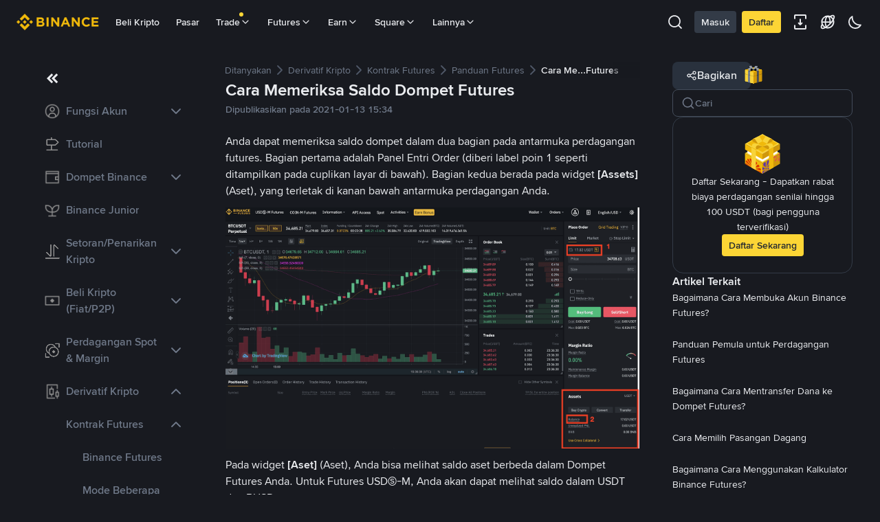

--- FILE ---
content_type: text/html; charset=utf-8
request_url: https://www.binance.com/id/support/faq/detail/5d62f8be18d24544b5b6156094c16bf7
body_size: 52243
content:
<!doctype html>
<html bn-lang="id" lang="id" dir="ltr" path-prefix="/id">
<head>
  <meta name="viewport" content="width=device-width,minimum-scale=1,maximum-scale=1,initial-scale=1,user-scalable=no" /><meta charset="utf-8" /><title data-shuvi-head="true">Cara Memeriksa Saldo Dompet Futures | Binance Support</title><meta name="keywords" content="Binance FAQ" data-shuvi-head="true" /><meta name="description" content="Anda dapat memeriksa saldo dompet dalam dua bagian pada antarmuka perdagangan futures. Bagian pertama adalah Panel Entri Order (diberi label poin 1 seperti ditampilkan pada cuplikan layar di bawah)..." data-shuvi-head="true" /><meta property="og:url" content="https://www.binance.com/id/support/faq/detail/5d62f8be18d24544b5b6156094c16bf7" data-shuvi-head="true" /><meta property="og:type" content="website" data-shuvi-head="true" /><meta property="og:title" content="Cara Memeriksa Saldo Dompet Futures | Binance Support" data-shuvi-head="true" /><meta property="og:site_name" content="Binance" data-shuvi-head="true" /><meta property="og:image" content="https://public.bnbstatic.com/static/images/cms/faq-og-1.jpg" data-shuvi-head="true" /><meta name="og:description" content="Anda dapat memeriksa saldo dompet dalam dua bagian pada antarmuka perdagangan futures. Bagian pertama adalah Panel Entri Order (diberi label poin 1 seperti ditampilkan pada cuplikan layar di bawah)..." data-shuvi-head="true" /><meta property="twitter:title" content="Cara Memeriksa Saldo Dompet Futures | Binance Support" data-shuvi-head="true" /><meta property="twitter:site" content="Binance" data-shuvi-head="true" /><meta property="twitter:image" content="https://public.bnbstatic.com/static/images/cms/faq-og-1.jpg" data-shuvi-head="true" /><meta property="twitter:image:src" content="https://public.bnbstatic.com/static/images/cms/faq-og-1.jpg" data-shuvi-head="true" /><meta property="twitter:card" content="summary_large_image" data-shuvi-head="true" /><meta name="twitter:description" content="Anda dapat memeriksa saldo dompet dalam dua bagian pada antarmuka perdagangan futures. Bagian pertama adalah Panel Entri Order (diberi label poin 1 seperti ditampilkan pada cuplikan layar di bawah)..." data-shuvi-head="true" /><meta http-equiv="etag" content="fada4ae02aae50feb51ffcf578d73ebbb1d96897" /><meta name="msapplication-TileImage" content="https://bin.bnbstatic.com/static/images/bnb-for/brand.png" /><meta name="apple-mobile-web-app-status-bar-style" content="black" data-shuvi-head="true" /><meta name="apple-mobile-web-app-capable" content="yes" data-shuvi-head="true" /><meta name="format-detection" content="email=no" data-shuvi-head="true" /><link rel="preconnect" href="https://bin.bnbstatic.com" crossorigin="anonymous" /><link rel="preconnect" href="https://public.bnbstatic.com" crossorigin="anonymous" /><link rel="preload" as="fetch" href="https://bin.bnbstatic.com/api/i18n/-/web/cms/id/support-center" crossorigin="anonymous" fetchpriority="low" /><link rel="preload" as="fetch" href="https://bin.bnbstatic.com/api/i18n/-/web/cms/id/binance-chat" crossorigin="anonymous" fetchpriority="low" /><link rel="preload" as="script" href="https://public.bnbstatic.com/unpkg/essential/essential@0.3.64.js" /><link rel="preload" as="script" href="https://public.bnbstatic.com/unpkg/vendor/vendor.umd.0.0.13.production.min.18.2.0.js" /><link rel="preload" href="https://bin.bnbstatic.com/static/chunks/490.56915767.js" as="script" /><link rel="preload" href="https://bin.bnbstatic.com/static/chunks/853.65361300.js" as="script" /><link rel="preload" href="https://bin.bnbstatic.com/static/chunks/860.e06ce501.js" as="script" /><link rel="preload" href="https://bin.bnbstatic.com/static/chunks/762.7fad7b86.js" as="script" /><link rel="preload" href="https://bin.bnbstatic.com/static/chunks/layout-e084.d3f3d70b.js" as="script" /><link rel="preload" href="https://bin.bnbstatic.com/static/chunks/548.17dd27f2.js" as="script" /><link rel="preload" href="https://bin.bnbstatic.com/static/chunks/858.32c66dcc.js" as="script" /><link rel="preload" href="https://bin.bnbstatic.com/static/chunks/824.ad7dada8.js" as="script" /><link rel="preload" href="https://bin.bnbstatic.com/static/chunks/841.a69d3da0.js" as="script" /><link rel="preload" href="https://bin.bnbstatic.com/static/chunks/553.b67753f5.js" as="script" /><link rel="preload" href="https://bin.bnbstatic.com/static/chunks/566.6c944706.js" as="script" /><link rel="preload" href="https://bin.bnbstatic.com/static/chunks/148.e54069b7.js" as="script" /><link rel="preload" href="https://bin.bnbstatic.com/static/chunks/633.e08a463f.js" as="script" /><link rel="preload" href="https://bin.bnbstatic.com/static/chunks/573.d673b735.js" as="script" /><link rel="preload" href="https://bin.bnbstatic.com/static/chunks/144.b4b21e59.js" as="script" /><link rel="preload" href="https://bin.bnbstatic.com/static/chunks/922.2606b07d.js" as="script" /><link rel="preload" href="https://bin.bnbstatic.com/static/chunks/380.1900798d.js" as="script" /><link rel="preload" href="https://bin.bnbstatic.com/static/chunks/424.a037e7c6.js" as="script" /><link rel="preload" href="https://bin.bnbstatic.com/static/chunks/page-6080.e00eaf71.js" as="script" /><link rel="preload" as="script" href="https://bin.bnbstatic.com/static/configs/newbase/common-widget-icon.js" /><link rel="preload" as="script" href="https://public.bnbstatic.com/unpkg/themis/themis@0.0.39.js" /><link rel="preload" as="script" href="https://public.bnbstatic.com/unpkg/common-widget/vendor@1.4.18.min.js" /><link rel="preload" as="script" href="https://public.bnbstatic.com/unpkg/common-widget/utils@1.4.18.min.js" /><link rel="preload" as="script" href="https://public.bnbstatic.com/unpkg/common-widget/data@1.4.18.min.js" /><link rel="preload" as="script" href="https://public.bnbstatic.com/unpkg/common-widget/common@1.4.18.min.js" /><link rel="preload" as="script" href="https://bin.bnbstatic.com/static/webpack-runtime.1bb10411.js" /><link rel="preload" as="script" href="https://bin.bnbstatic.com/static/main.675911fe.js" /><link rel="preload" as="script" href="https://public.bnbstatic.com/unpkg/config/remote-config.js" /><link rel="preload" as="script" href="https://bin.bnbstatic.com/static/js/common-widget/common-widget-render-control@0.0.1.js" /><link rel="shortcut icon" href="https://bin.bnbstatic.com/static/images/common/favicon.ico" /><link rel="apple-touch-icon" href="https://bin.bnbstatic.com/static/images/bnb-for/brand.png" /><link rel="icon" href="https://bin.bnbstatic.com/static/images/bnb-for/brand.png" /><link rel="alternate" hreflang="es-NI" href="https://www.binance.com/es-LA/support/faq/detail/5d62f8be18d24544b5b6156094c16bf7" /><link rel="alternate" hreflang="pl" href="https://www.binance.com/pl/support/faq/detail/5d62f8be18d24544b5b6156094c16bf7" /><link rel="alternate" hreflang="es-VI" href="https://www.binance.com/es-LA/support/faq/detail/5d62f8be18d24544b5b6156094c16bf7" /><link rel="alternate" hreflang="es-VG" href="https://www.binance.com/es-LA/support/faq/detail/5d62f8be18d24544b5b6156094c16bf7" /><link rel="alternate" hreflang="es-MX" href="https://www.binance.com/es-MX/support/faq/detail/5d62f8be18d24544b5b6156094c16bf7" /><link rel="alternate" hreflang="fr-MG" href="https://www.binance.com/fr-AF/support/faq/detail/5d62f8be18d24544b5b6156094c16bf7" /><link rel="alternate" hreflang="kk-KZ" href="https://www.binance.com/kk-KZ/support/faq/detail/5d62f8be18d24544b5b6156094c16bf7" /><link rel="alternate" hreflang="ar-BH" href="https://www.binance.com/ar-BH/support/faq/detail/5d62f8be18d24544b5b6156094c16bf7" /><link rel="alternate" hreflang="es-ES" href="https://www.binance.com/es/support/faq/detail/5d62f8be18d24544b5b6156094c16bf7" /><link rel="alternate" hreflang="es-VC" href="https://www.binance.com/es-LA/support/faq/detail/5d62f8be18d24544b5b6156094c16bf7" /><link rel="alternate" hreflang="es-UY" href="https://www.binance.com/es-LA/support/faq/detail/5d62f8be18d24544b5b6156094c16bf7" /><link rel="alternate" hreflang="es-MQ" href="https://www.binance.com/es-LA/support/faq/detail/5d62f8be18d24544b5b6156094c16bf7" /><link rel="alternate" hreflang="pt-BR" href="https://www.binance.com/pt-BR/support/faq/detail/5d62f8be18d24544b5b6156094c16bf7" /><link rel="alternate" hreflang="en-TR" href="https://www.binance.com/en-TR/support/faq/detail/5d62f8be18d24544b5b6156094c16bf7" /><link rel="alternate" hreflang="es-MS" href="https://www.binance.com/es-LA/support/faq/detail/5d62f8be18d24544b5b6156094c16bf7" /><link rel="alternate" hreflang="es-MF" href="https://www.binance.com/es-LA/support/faq/detail/5d62f8be18d24544b5b6156094c16bf7" /><link rel="alternate" hreflang="lo-LA" href="https://www.binance.com/lo-LA/support/faq/detail/5d62f8be18d24544b5b6156094c16bf7" /><link rel="alternate" hreflang="fr-CM" href="https://www.binance.com/fr-AF/support/faq/detail/5d62f8be18d24544b5b6156094c16bf7" /><link rel="alternate" hreflang="fr-CI" href="https://www.binance.com/fr-AF/support/faq/detail/5d62f8be18d24544b5b6156094c16bf7" /><link rel="alternate" hreflang="fr-CF" href="https://www.binance.com/fr-AF/support/faq/detail/5d62f8be18d24544b5b6156094c16bf7" /><link rel="alternate" hreflang="fr-CG" href="https://www.binance.com/fr-AF/support/faq/detail/5d62f8be18d24544b5b6156094c16bf7" /><link rel="alternate" hreflang="fr-ST" href="https://www.binance.com/fr-AF/support/faq/detail/5d62f8be18d24544b5b6156094c16bf7" /><link rel="alternate" hreflang="fr-CD" href="https://www.binance.com/fr-AF/support/faq/detail/5d62f8be18d24544b5b6156094c16bf7" /><link rel="alternate" hreflang="si-LK" href="https://www.binance.com/si-LK/support/faq/detail/5d62f8be18d24544b5b6156094c16bf7" /><link rel="alternate" hreflang="en-KZ" href="https://www.binance.com/en-KZ/support/faq/detail/5d62f8be18d24544b5b6156094c16bf7" /><link rel="alternate" hreflang="fr-KM" href="https://www.binance.com/fr-AF/support/faq/detail/5d62f8be18d24544b5b6156094c16bf7" /><link rel="alternate" hreflang="es-DO" href="https://www.binance.com/es-LA/support/faq/detail/5d62f8be18d24544b5b6156094c16bf7" /><link rel="alternate" hreflang="es-DM" href="https://www.binance.com/es-LA/support/faq/detail/5d62f8be18d24544b5b6156094c16bf7" /><link rel="alternate" hreflang="fr" href="https://www.binance.com/fr/support/faq/detail/5d62f8be18d24544b5b6156094c16bf7" /><link rel="alternate" hreflang="ar-AE" href="https://www.binance.com/ar-AE/support/faq/detail/5d62f8be18d24544b5b6156094c16bf7" /><link rel="alternate" hreflang="fr-TG" href="https://www.binance.com/fr-AF/support/faq/detail/5d62f8be18d24544b5b6156094c16bf7" /><link rel="alternate" hreflang="az-AZ" href="https://www.binance.com/az-AZ/support/faq/detail/5d62f8be18d24544b5b6156094c16bf7" /><link rel="alternate" hreflang="fr-TF" href="https://www.binance.com/fr-AF/support/faq/detail/5d62f8be18d24544b5b6156094c16bf7" /><link rel="alternate" hreflang="fr-TD" href="https://www.binance.com/fr-AF/support/faq/detail/5d62f8be18d24544b5b6156094c16bf7" /><link rel="alternate" hreflang="es-PA" href="https://www.binance.com/es-LA/support/faq/detail/5d62f8be18d24544b5b6156094c16bf7" /><link rel="alternate" hreflang="vi" href="https://www.binance.com/vi/support/faq/detail/5d62f8be18d24544b5b6156094c16bf7" /><link rel="alternate" hreflang="en-NZ" href="https://www.binance.com/en-NZ/support/faq/detail/5d62f8be18d24544b5b6156094c16bf7" /><link rel="alternate" hreflang="es-PE" href="https://www.binance.com/es-LA/support/faq/detail/5d62f8be18d24544b5b6156094c16bf7" /><link rel="alternate" hreflang="es" href="https://www.binance.com/es/support/faq/detail/5d62f8be18d24544b5b6156094c16bf7" /><link rel="alternate" hreflang="es-GP" href="https://www.binance.com/es-LA/support/faq/detail/5d62f8be18d24544b5b6156094c16bf7" /><link rel="alternate" hreflang="fr-GA" href="https://www.binance.com/fr-AF/support/faq/detail/5d62f8be18d24544b5b6156094c16bf7" /><link rel="alternate" hreflang="en" href="https://www.binance.com/en/support/faq/detail/5d62f8be18d24544b5b6156094c16bf7" /><link rel="alternate" hreflang="es-GT" href="https://www.binance.com/es-LA/support/faq/detail/5d62f8be18d24544b5b6156094c16bf7" /><link rel="alternate" hreflang="el" href="https://www.binance.com/el/support/faq/detail/5d62f8be18d24544b5b6156094c16bf7" /><link rel="alternate" hreflang="en-NG" href="https://www.binance.com/en-NG/support/faq/detail/5d62f8be18d24544b5b6156094c16bf7" /><link rel="alternate" hreflang="es-GD" href="https://www.binance.com/es-LA/support/faq/detail/5d62f8be18d24544b5b6156094c16bf7" /><link rel="alternate" hreflang="fr-ML" href="https://www.binance.com/fr-AF/support/faq/detail/5d62f8be18d24544b5b6156094c16bf7" /><link rel="alternate" hreflang="lv" href="https://www.binance.com/lv/support/faq/detail/5d62f8be18d24544b5b6156094c16bf7" /><link rel="alternate" hreflang="fr-NE" href="https://www.binance.com/fr-AF/support/faq/detail/5d62f8be18d24544b5b6156094c16bf7" /><link rel="alternate" hreflang="uk-UA" href="https://www.binance.com/uk-UA/support/faq/detail/5d62f8be18d24544b5b6156094c16bf7" /><link rel="alternate" hreflang="de" href="https://www.binance.com/de/support/faq/detail/5d62f8be18d24544b5b6156094c16bf7" /><link rel="alternate" hreflang="es-BB" href="https://www.binance.com/es-LA/support/faq/detail/5d62f8be18d24544b5b6156094c16bf7" /><link rel="alternate" hreflang="da-DK" href="https://www.binance.com/da-DK/support/faq/detail/5d62f8be18d24544b5b6156094c16bf7" /><link rel="alternate" hreflang="es-AR" href="https://www.binance.com/es-AR/support/faq/detail/5d62f8be18d24544b5b6156094c16bf7" /><link rel="alternate" hreflang="es-AW" href="https://www.binance.com/es-LA/support/faq/detail/5d62f8be18d24544b5b6156094c16bf7" /><link rel="alternate" hreflang="cs" href="https://www.binance.com/cs/support/faq/detail/5d62f8be18d24544b5b6156094c16bf7" /><link rel="alternate" hreflang="fr-YT" href="https://www.binance.com/fr-AF/support/faq/detail/5d62f8be18d24544b5b6156094c16bf7" /><link rel="alternate" hreflang="es-AI" href="https://www.binance.com/es-LA/support/faq/detail/5d62f8be18d24544b5b6156094c16bf7" /><link rel="alternate" hreflang="sv" href="https://www.binance.com/sv/support/faq/detail/5d62f8be18d24544b5b6156094c16bf7" /><link rel="alternate" hreflang="es-AG" href="https://www.binance.com/es-LA/support/faq/detail/5d62f8be18d24544b5b6156094c16bf7" /><link rel="alternate" hreflang="fr-GQ" href="https://www.binance.com/fr-AF/support/faq/detail/5d62f8be18d24544b5b6156094c16bf7" /><link rel="alternate" hreflang="fr-GN" href="https://www.binance.com/fr-AF/support/faq/detail/5d62f8be18d24544b5b6156094c16bf7" /><link rel="alternate" hreflang="sl" href="https://www.binance.com/sl/support/faq/detail/5d62f8be18d24544b5b6156094c16bf7" /><link rel="alternate" hreflang="sk" href="https://www.binance.com/sk/support/faq/detail/5d62f8be18d24544b5b6156094c16bf7" /><link rel="alternate" hreflang="es-HT" href="https://www.binance.com/es-LA/support/faq/detail/5d62f8be18d24544b5b6156094c16bf7" /><link rel="alternate" hreflang="es-PY" href="https://www.binance.com/es-LA/support/faq/detail/5d62f8be18d24544b5b6156094c16bf7" /><link rel="alternate" hreflang="ru-KZ" href="https://www.binance.com/ru-KZ/support/faq/detail/5d62f8be18d24544b5b6156094c16bf7" /><link rel="alternate" hreflang="es-PR" href="https://www.binance.com/es-LA/support/faq/detail/5d62f8be18d24544b5b6156094c16bf7" /><link rel="alternate" hreflang="bg" href="https://www.binance.com/bg/support/faq/detail/5d62f8be18d24544b5b6156094c16bf7" /><link rel="alternate" hreflang="ru" href="https://www.binance.com/ru/support/faq/detail/5d62f8be18d24544b5b6156094c16bf7" /><link rel="alternate" hreflang="es-HN" href="https://www.binance.com/es-LA/support/faq/detail/5d62f8be18d24544b5b6156094c16bf7" /><link rel="alternate" hreflang="fr-GW" href="https://www.binance.com/fr-AF/support/faq/detail/5d62f8be18d24544b5b6156094c16bf7" /><link rel="alternate" hreflang="ro" href="https://www.binance.com/ro/support/faq/detail/5d62f8be18d24544b5b6156094c16bf7" /><link rel="alternate" hreflang="es-TT" href="https://www.binance.com/es-LA/support/faq/detail/5d62f8be18d24544b5b6156094c16bf7" /><link rel="alternate" hreflang="fr-BJ" href="https://www.binance.com/fr-AF/support/faq/detail/5d62f8be18d24544b5b6156094c16bf7" /><link rel="alternate" hreflang="ja" href="https://www.binance.com/ja/support/faq/detail/5d62f8be18d24544b5b6156094c16bf7" /><link rel="alternate" hreflang="es-CW" href="https://www.binance.com/es-LA/support/faq/detail/5d62f8be18d24544b5b6156094c16bf7" /><link rel="alternate" hreflang="es-CU" href="https://www.binance.com/es-LA/support/faq/detail/5d62f8be18d24544b5b6156094c16bf7" /><link rel="alternate" hreflang="fr-BF" href="https://www.binance.com/fr-AF/support/faq/detail/5d62f8be18d24544b5b6156094c16bf7" /><link rel="alternate" hreflang="es-LC" href="https://www.binance.com/es-LA/support/faq/detail/5d62f8be18d24544b5b6156094c16bf7" /><link rel="alternate" hreflang="ar" href="https://www.binance.com/ar/support/faq/detail/5d62f8be18d24544b5b6156094c16bf7" /><link rel="alternate" hreflang="fr-SN" href="https://www.binance.com/fr-AF/support/faq/detail/5d62f8be18d24544b5b6156094c16bf7" /><link rel="alternate" hreflang="es-CL" href="https://www.binance.com/es-LA/support/faq/detail/5d62f8be18d24544b5b6156094c16bf7" /><link rel="alternate" hreflang="en-JP" href="https://www.binance.com/en-JP/support/faq/detail/5d62f8be18d24544b5b6156094c16bf7" /><link rel="alternate" hreflang="en-BH" href="https://www.binance.com/en-BH/support/faq/detail/5d62f8be18d24544b5b6156094c16bf7" /><link rel="alternate" hreflang="it" href="https://www.binance.com/it/support/faq/detail/5d62f8be18d24544b5b6156094c16bf7" /><link rel="alternate" hreflang="ru-UA" href="https://www.binance.com/ru-UA/support/faq/detail/5d62f8be18d24544b5b6156094c16bf7" /><link rel="alternate" hreflang="es-TC" href="https://www.binance.com/es-LA/support/faq/detail/5d62f8be18d24544b5b6156094c16bf7" /><link rel="alternate" hreflang="es-CR" href="https://www.binance.com/es-LA/support/faq/detail/5d62f8be18d24544b5b6156094c16bf7" /><link rel="alternate" hreflang="es-KY" href="https://www.binance.com/es-LA/support/faq/detail/5d62f8be18d24544b5b6156094c16bf7" /><link rel="alternate" hreflang="es-KN" href="https://www.binance.com/es-LA/support/faq/detail/5d62f8be18d24544b5b6156094c16bf7" /><link rel="alternate" hreflang="es-SV" href="https://www.binance.com/es-LA/support/faq/detail/5d62f8be18d24544b5b6156094c16bf7" /><link rel="alternate" hreflang="es-SX" href="https://www.binance.com/es-LA/support/faq/detail/5d62f8be18d24544b5b6156094c16bf7" /><link rel="alternate" hreflang="id" href="https://www.binance.com/id/support/faq/detail/5d62f8be18d24544b5b6156094c16bf7" /><link rel="alternate" hreflang="en-AU" href="https://www.binance.com/en-AU/support/faq/detail/5d62f8be18d24544b5b6156094c16bf7" /><link rel="alternate" hreflang="es-BS" href="https://www.binance.com/es-LA/support/faq/detail/5d62f8be18d24544b5b6156094c16bf7" /><link rel="alternate" hreflang="es-BZ" href="https://www.binance.com/es-LA/support/faq/detail/5d62f8be18d24544b5b6156094c16bf7" /><link rel="alternate" hreflang="zh-Hant" href="https://www.binance.com/zh-TC/support/faq/detail/5d62f8be18d24544b5b6156094c16bf7" /><link rel="alternate" hreflang="zh-Hans" href="https://www.binance.com/zh-CN/support/faq/detail/5d62f8be18d24544b5b6156094c16bf7" /><link rel="alternate" hreflang="es-BL" href="https://www.binance.com/es-LA/support/faq/detail/5d62f8be18d24544b5b6156094c16bf7" /><link rel="alternate" hreflang="hu" href="https://www.binance.com/hu/support/faq/detail/5d62f8be18d24544b5b6156094c16bf7" /><link rel="alternate" hreflang="es-BR" href="https://www.binance.com/es-LA/support/faq/detail/5d62f8be18d24544b5b6156094c16bf7" /><link rel="alternate" hreflang="en-ZA" href="https://www.binance.com/en-ZA/support/faq/detail/5d62f8be18d24544b5b6156094c16bf7" /><link rel="alternate" hreflang="es-BQ" href="https://www.binance.com/es-LA/support/faq/detail/5d62f8be18d24544b5b6156094c16bf7" /><link rel="alternate" hreflang="en-AE" href="https://www.binance.com/en-AE/support/faq/detail/5d62f8be18d24544b5b6156094c16bf7" /><link rel="alternate" hreflang="en-IN" href="https://www.binance.com/en-IN/support/faq/detail/5d62f8be18d24544b5b6156094c16bf7" /><link rel="alternate" hreflang="es-JM" href="https://www.binance.com/es-LA/support/faq/detail/5d62f8be18d24544b5b6156094c16bf7" /><link rel="alternate" hreflang="fr-RE" href="https://www.binance.com/fr-AF/support/faq/detail/5d62f8be18d24544b5b6156094c16bf7" /><link rel="alternate" hreflang="pt" href="https://www.binance.com/pt/support/faq/detail/5d62f8be18d24544b5b6156094c16bf7" /><link rel="alternate" hreflang="x-default" href="https://www.binance.com/en/support/faq/detail/5d62f8be18d24544b5b6156094c16bf7" /><link rel="canonical" href="https://www.binance.com/id/support/faq/detail/5d62f8be18d24544b5b6156094c16bf7" data-shuvi-head="true" /><script id="OneTrust-sdk" nonce="abb96403-648d-4373-bc54-705ed9a1187b">(function() {const agent = typeof navigator !== 'undefined' ? navigator.userAgent : '';const REGEX_MATCH_CLIENT_TYPE = /BNC\/([0-9.]+) \(([a-zA-Z]+) ([0-9.]+)\)/;const isMiniApp = typeof window !== 'undefined' && window.__NEZHA_BRIDGE__ && !window.__NEZHA_BRIDGE__.postAction;if(REGEX_MATCH_CLIENT_TYPE.test(agent) || isMiniApp){return null;}function getJSON(str) {try {return JSON.parse(str);} catch (e) {return {};}}var AutoBlockScriptMap = getJSON('{"binance.com":"https://cdn.cookielaw.org/consent/e21a0e13-40c2-48a6-9ca2-57738356cdab/OtAutoBlock.js","binance.info":"https://cdn.cookielaw.org/consent/03246444-2043-432d-afae-413a91f535e9/OtAutoBlock.js","binance.me":"https://cdn.cookielaw.org/consent/39df5304-ea83-4bd5-8550-d57bca54d95a/OtAutoBlock.js","binance.bh":"https://cdn.cookielaw.org/consent/0196a4bb-fb7b-7ae6-a24c-893547b9e467/OtAutoBlock.js"}');var SDKStubInfoMap = getJSON('{"binance.com":{"src":"https://cdn.cookielaw.org/scripttemplates/otSDKStub.js","hash":"e21a0e13-40c2-48a6-9ca2-57738356cdab"},"binance.info":{"src":"https://cdn.cookielaw.org/scripttemplates/otSDKStub.js","hash":"03246444-2043-432d-afae-413a91f535e9"},"binance.me":{"src":"https://cdn.cookielaw.org/scripttemplates/otSDKStub.js","hash":"39df5304-ea83-4bd5-8550-d57bca54d95a"}, "binance.bh":{"src":"https://cdn.cookielaw.org/scripttemplates/otSDKStub.js","hash":"0196a4bb-fb7b-7ae6-a24c-893547b9e467"}}');var domain = location.hostname.split('.').slice(-2).join('.');function isString(str) {return str && typeof str === 'string';};var AutoBlockScript = AutoBlockScriptMap[domain];var stubInfo = SDKStubInfoMap[domain] || {};var SDKStubSrc = stubInfo.src;var SDKStubHash = stubInfo.hash;var injectAutoBlock = isString(AutoBlockScript);var injectSDKStub = isString(SDKStubSrc) && isString(SDKStubHash);if (injectAutoBlock) {var script = document.createElement('script');script.src = AutoBlockScript;script.type = 'text/javascript';script.async = false;document.head.appendChild(script);}if (injectSDKStub) {var lang = document.documentElement['bn-lang'] || document.documentElement.lang;var htmlLang = lang && lang.substr(0, 2) || 'en';var script = document.createElement('script');script.src = SDKStubSrc;script.type = 'text/javascript';script.async = false;script.setAttribute('charSet', 'UTF-8');script.setAttribute('data-domain-script', SDKStubHash);script.setAttribute('data-language', htmlLang);document.head.appendChild(script);var s = document.createElement('script');s.type = 'text/javascript';s.innerHTML = 'function OptanonWrapper() {};';s.nonce = 'abb96403-648d-4373-bc54-705ed9a1187b';document.head.appendChild(s);var ss = document.createElement('script');ss.src = 'https://bin.bnbstatic.com/static/one-trust/onetrust-trigger.js';ss.type = 'text/javascript';script.async = false;ss.setAttribute('charSet', 'UTF-8');ss.setAttribute('data-domain-script', SDKStubHash);document.head.appendChild(ss);}}())</script><script id="Reporter-init" nonce="abb96403-648d-4373-bc54-705ed9a1187b">window._bn_reporter = window._bn_reporter || [];window._bn_reporter_version = '4.3.16';function reportEvent(data) {window._bn_reporter.push(data);}reportEvent({key: "init",data: {"packageName":"faq-anns-ui","apiId":"cc1ljun9gpbp8ciciolg","apiDomain":"https://api.saasexch.com","ssr":true,"COMMIT_HEAD":"fada4ae02aae50feb51ffcf578d73ebbb1d96897","pikaVersion":"0.6.14","traceId":"85eebaad-c6a5-4f17-aa22-bb15d7d8ef2d","analyticsId":"faq-anns-ui,COM,clztltzz23290610t2x5ur7wesm"}});const now = Date.now();reportEvent({key: "traceReporter",data: {name: 'PIKA_HTML_ENTRY_START',startTime: now,timestamp: now,id: 1,duration: 0,endTime: now}});window.addEventListener('error', function (event) {try {var _URL, _URL2;var target = event.target || event.srcElement;var isTarget = ['LINK', 'SCRIPT', 'IMG'].indexOf(target.nodeName) !== -1;if (!isTarget) {return;}var link = target.src || target.href;if (window.location.href.indexOf(link) === 0) {return;}var data = {event: {phost: window.location.host,ppath: window.location.pathname,host: (_URL = new URL(link)) === null || _URL === void 0 ? void 0 : _URL.host,path: (_URL2 = new URL(link)) === null || _URL2 === void 0 ? void 0 : _URL2.pathname,net_err_exist: true}};reportEvent({key: "reportMonitorEvent",data: {data: data}});} catch (e) {console.error('static resource monitor', e);}}, true);</script><script src="https://bin.bnbstatic.com/static/sw-load/cache-control-load@0.0.5.js" data-ot-ignore nonce="abb96403-648d-4373-bc54-705ed9a1187b"></script><script src="https://bin.bnbstatic.com/static/js/common-widget/globalthis@0.4.4.min.js" data-ot-ignore nonce="abb96403-648d-4373-bc54-705ed9a1187b"></script><script nonce="abb96403-648d-4373-bc54-705ed9a1187b">!function(){try{(t=function(){try{return document.getElementsByTagName("head")[0]}catch(e){return null}}())&&~("undefined"!=typeof navigator?navigator.userAgent:"").indexOf(" BNC/")&&((e=document.createElement("style")).setAttribute("type","text/css"),e.innerHTML=".hidden-header-in-bnc {display:none;} .hidden-in-bnc-app {display:none !important;}",t.appendChild(e))}catch(e){}var e,t}();</script><link rel="stylesheet" href="https://bin.bnbstatic.com/static/css/e7fd988f.chunk.css" /><link rel="stylesheet" href="https://bin.bnbstatic.com/static/css/3b8d576d.chunk.css" /><link rel="stylesheet" href="https://bin.bnbstatic.com/static/css/d4110c35.chunk.css" /><link rel="stylesheet" href="https://public.bnbstatic.com/unpkg/common-widget/header@1.4.18.css" /><link rel="stylesheet" href="https://public.bnbstatic.com/unpkg/common-widget/footer@1.4.18.css" /><link rel="stylesheet" href="https://public.bnbstatic.com/unpkg/common-widget/extension@1.4.18.css" /><link rel="stylesheet" href="https://public.bnbstatic.com/unpkg/common-widget/vendor@1.4.18.css" /><link rel="stylesheet" href="https://public.bnbstatic.com/unpkg/common-widget/common@1.4.18.css" /><style>body #__APP_HEADER{position:sticky;top:0;z-index:999;}</style><style id="webstudio-universal-uikit-colors" data-shuvi-head="true">body { --color-BasicBg: #181A20; background-color: var(--color-BasicBg); --color-SecondaryBg: #0B0E11; --color-Input: #29313D; --color-InputLine: #434C5A; --color-CardBg: #202630; --color-Vessel: #29313D; --color-Line: #333B47; --color-DisableBtn: #29313D; --color-DisableText: #4F5867; --color-TertiaryText: #707A8A; --color-SecondaryText: #929AA5; --color-PrimaryText: #EAECEF; color: var(--color-PrimaryText); --color-RedGreenBgText: #FFFFFF; --color-EmphasizeText: #FF693D; --color-TextOnGray: #EAECEF; --color-TextOnYellow: #202630; --color-IconNormal: #707A8A; --color-LiteBg1: #202630; --color-LiteBg2: #191A1F; --color-BtnBg: #FCD535; --color-PrimaryYellow: #F0B90B; --color-TextLink: #F0B90B; --color-TradeBg: #0B0E11; --color-TextToast: #F0B90B; --color-DepthSellBg: #35141D; --color-SellHover: #F6465D; --color-Sell: #F6465D; --color-TextSell: #F6465D; --color-DepthBuyBg: #102821; --color-BuyHover: #2EBD85; --color-Buy: #2EBD85; --color-TextBuy: #2EBD85; --color-Error: #F6465D; --color-SuccessBg: #102821; --color-Success: #2EBD85; --color-TagBg: #434C5A; --color-Grid: #333B47; --color-Placeholder: #434C5A; --color-ToastBg: #4F5867; --color-TwoColorIcon: #CACED3; --color-ErrorBg: rgba(246, 70, 93, 0.1); --color-BadgeBg: rgba(240,185,11,0.1); --color-Popup: #333B47; --color-Mask: rgba(11, 14, 17, 0.6); --color-WidgetSecondaryBg: rgba(193, 204, 219, 0.08); --color-ContainerBg: #29313D; --color-YellowAlpha01: rgba(252, 213, 53, 0.1); --color-YellowAlpha02: rgba(252, 213, 53, 0.2); --color-RedAlpha01: rgba(246, 70, 93, 0.1); --color-RedAlpha02: rgba(246, 70, 93, 0.2); --color-GreenAlpha01: rgba(46, 189, 133, 0.1); --color-GreenAlpha02: rgba(46, 189, 133, 0.2); --color-ChatBg: #1A1E25; --color-LineAlpha: rgba(193, 204, 219, 0.08); --color-WidgetPrimaryBg: rgba(122, 148, 178, 0.1); --color-ChatBubble: #29313D; --color-ChatBubble2: #2D3E59; --color-ChatInput: rgba(41, 49, 61, 0.95); --color-ChatName: #F0B90B; --color-ChatSysMsg: #1C2229; --color-ChatCard: #212731; --color-ChatCard2: #243042; --color-ChatRed: #30222B; --color-ParagraphText: #EAECEF; }</style><style id="header-footer-global-style" data-shuvi-head="true"> #__APP_SIDEBAR { display: none; width: 100%; }</style><style type="text/css" id="b-fonts">@font-face{font-family:'BinanceNova';font-display:swap;src:url('https://bin.bnbstatic.com/static/fonts/bn/BinanceNova-Light.woff2') format('woff2'),url('https://bin.bnbstatic.com/static/fonts/bn/BinanceNova-Light.otf') format('opentype');font-weight:200 300}@font-face{font-family:'BinanceNova';font-display:swap;src:url('https://bin.bnbstatic.com/static/fonts/bn/BinanceNova-Regular.woff2') format('woff2'),url('https://bin.bnbstatic.com/static/fonts/bn/BinanceNova-Regular.otf') format('opentype');font-weight:400}@font-face{font-family:'BinanceNova';font-display:swap;src:url('https://bin.bnbstatic.com/static/fonts/bn/BinanceNova-Medium.woff2') format('woff2'),url('https://bin.bnbstatic.com/static/fonts/bn/BinanceNova-Medium.otf') format('opentype');font-weight:500}@font-face{font-family:'BinanceNova';font-display:swap;src:url('https://bin.bnbstatic.com/static/fonts/bn/BinanceNova-SemiBold.woff2') format('woff2'),url('https://bin.bnbstatic.com/static/fonts/bn/BinanceNova-SemiBold.otf') format('opentype');font-weight:600}@font-face{font-family:'BinanceNova';font-display:swap;src:url('https://bin.bnbstatic.com/static/fonts/bn/BinanceNova-Bold.woff2') format('woff2'),url('https://bin.bnbstatic.com/static/fonts/bn/BinanceNova-Bold.otf') format('opentype');font-weight:700 800}@font-face{font-family:'BinanceNova';font-display:swap;src:url('https://bin.bnbstatic.com/static/fonts/bn/BinanceNova-Black.woff2') format('woff2'),url('https://bin.bnbstatic.com/static/fonts/bn/BinanceNova-Black.otf') format('opentype');font-weight:900}html body,body{font-family:BinanceNova,Arial,sans-serif!important}</style>
</head>
<body>
  <div id="__APP_TOP_PORTAL"></div><div id="__APP_HEADER"><div class="_CWC"><div class="theme-root dark _CWC common-widget-provider"><header class="header-container hidden-in-bnc-app common-widget-css_wrap theme-root bg1 dark-color"><div class="header-leftside menu-aim-enabled"><a class="logo-link" href="https://www.binance.com/id"><img height="64" src="[data-uri]"/></a><div class="header-menu-item rwd-1024-hide-flex"><a class="header-menu-item_view typography-Subtitle4" id="ba-tableMarkets" href="https://www.binance.com/id/markets/overview">Pasar</a></div><div class="header-menu-item header-dropdown-menu rwd-1024-hide-flex header-menu-align_frist"><span id="ba-trade" class="header-menu-item_view typography-Subtitle4">Trade<svg class="bn-svg header-menu-item_dropdown-icon" viewBox="0 0 24 24" xmlns="http://www.w3.org/2000/svg"><path d="M11.432 15.698a.9.9 0 001.205-.061l6-6 .061-.069a.9.9 0 00-1.266-1.266l-.069.061L12 13.727 6.637 8.363a.9.9 0 00-1.274 1.274l6 6 .069.061z" fill="currentColor"></path></svg></span></div><div class="header-menu-item header-dropdown-menu rwd-1024-hide-flex center"><a class="header-menu-item_view typography-Subtitle4" id="ba-Square" href="https://www.binance.com/id/square">Square<svg class="bn-svg header-menu-item_dropdown-icon" viewBox="0 0 24 24" xmlns="http://www.w3.org/2000/svg"><path d="M11.432 15.698a.9.9 0 001.205-.061l6-6 .061-.069a.9.9 0 00-1.266-1.266l-.069.061L12 13.727 6.637 8.363a.9.9 0 00-1.274 1.274l6 6 .069.061z" fill="currentColor"></path></svg></a></div></div></header><div class="header-global-js-top-alert"><div class="header-global-js-top-alert__inner" id="header_global_js_wxgy34nj"></div></div></div></div></div><div id="__APP"><div class="theme-root dark bg-BasicBg ltr" style="--color-BasicBg:#181A20;--color-SecondaryBg:#0B0E11;--color-Input:#29313D;--color-InputLine:#434C5A;--color-CardBg:#202630;--color-Vessel:#29313D;--color-Line:#333B47;--color-DisableBtn:#29313D;--color-DisableText:#4F5867;--color-TertiaryText:#707A8A;--color-SecondaryText:#929AA5;--color-PrimaryText:#EAECEF;--color-RedGreenBgText:#FFFFFF;--color-EmphasizeText:#FF693D;--color-TextOnGray:#EAECEF;--color-TextOnYellow:#202630;--color-IconNormal:#707A8A;--color-LiteBg1:#202630;--color-LiteBg2:#191A1F;--color-BtnBg:#FCD535;--color-PrimaryYellow:#F0B90B;--color-TextLink:#F0B90B;--color-TradeBg:#0B0E11;--color-TextToast:#F0B90B;--color-DepthSellBg:#35141D;--color-SellHover:#F6465D;--color-Sell:#F6465D;--color-TextSell:#F6465D;--color-DepthBuyBg:#102821;--color-BuyHover:#2EBD85;--color-Buy:#2EBD85;--color-TextBuy:#2EBD85;--color-Error:#F6465D;--color-SuccessBg:#102821;--color-Success:#2EBD85;--color-TagBg:#434C5A;--color-Grid:#333B47;--color-Placeholder:#434C5A;--color-ToastBg:#4F5867;--color-TwoColorIcon:#CACED3;--color-ErrorBg:rgba(246, 70, 93, 0.1);--color-BadgeBg:rgba(240,185,11,0.1);--color-Popup:#333B47;--color-Mask:rgba(11, 14, 17, 0.6);--color-WidgetSecondaryBg:rgba(193, 204, 219, 0.08);--color-ContainerBg:#29313D;--color-YellowAlpha01:rgba(252, 213, 53, 0.1);--color-YellowAlpha02:rgba(252, 213, 53, 0.2);--color-RedAlpha01:rgba(246, 70, 93, 0.1);--color-RedAlpha02:rgba(246, 70, 93, 0.2);--color-GreenAlpha01:rgba(46, 189, 133, 0.1);--color-GreenAlpha02:rgba(46, 189, 133, 0.2);--color-ChatBg:#1A1E25;--color-LineAlpha:rgba(193, 204, 219, 0.08);--color-WidgetPrimaryBg:rgba(122, 148, 178, 0.1);--color-ChatBubble:#29313D;--color-ChatBubble2:#2D3E59;--color-ChatInput:rgba(41, 49, 61, 0.95);--color-ChatName:#F0B90B;--color-ChatSysMsg:#1C2229;--color-ChatCard:#212731;--color-ChatCard2:#243042;--color-ChatRed:#30222B;--color-ParagraphText:#EAECEF"><div class="px-[15px] tablet:pl-10 tablet:pr-10 desktop:pl-10 desktop:pr-10"><div class="max-w-[1200px] m-auto"><div class="grid grid-cols-[min-content_minmax(0,1fr)_min-content] gap-12 pt-[26px] pb-[120px]"><div class="cms-skeleton table w-full is-active md:w-[200px] lg:w-[240px] min-w-full md:min-w-[200px] lg:min-w-[240px] pt-3"><div class="cms-skeleton-content w-full table-cell align-top"><h3 class="cms-skeleton-title bg-Line h-4 rounded-2" style="width:38%"></h3><ul class="cms-skeleton-list list-none m-0 p-0 mt-[28px]"><li class="bg-Line h-4 rounded-2 list-none"></li><li class="bg-Line h-4 rounded-2 list-none"></li><li class="bg-Line h-4 rounded-2 list-none"></li><li class="bg-Line h-4 rounded-2 list-none"></li><li class="bg-Line h-4 rounded-2 list-none"></li><li class="bg-Line h-4 rounded-2 list-none"></li><li class="bg-Line h-4 rounded-2 list-none"></li><li class="bg-Line h-4 rounded-2 list-none" style="width:61%"></li></ul></div></div><div class="bn-flex flex-col gap-4"><div class="relative w-full min-w-0"><div class="overflow-auto [&amp;::-webkit-scrollbar]:hidden [-ms-overflow-style:none] [scrollbar-width:none]"><div role="navigation" aria-label="breadcrumb" class="bn-breadcrumb"><a class="bn-balink text-PrimaryText hover:text-PrimaryYellow active:text-PrimaryYellow focus:text-PrimaryYellow cursor-pointer no-underline" href="/id/support" role="link"><div class="bn-breadcrumb-item min-w-fit font-normal mobile:text-SecondaryText cursor-pointer hover:text-PrimaryYellow">Pusat Layanan</div></a><div role="presentation" aria-hidden="true" class="bn-breadcrumb-separator"><svg fill="Line" viewBox="0 0 24 24" xmlns="http://www.w3.org/2000/svg" class="bn-svg"><path d="M15.698 12.568a.9.9 0 00-.061-1.205l-6-6-.069-.061a.9.9 0 00-1.266 1.266l.061.069L13.727 12l-5.364 5.363a.9.9 0 001.274 1.274l6-6 .061-.069z" fill="currentColor"></path></svg></div><a class="bn-balink text-PrimaryText hover:text-PrimaryYellow active:text-PrimaryYellow focus:text-PrimaryYellow cursor-pointer no-underline" href="/id/support/faq" role="link"><div class="bn-breadcrumb-item min-w-fit font-normal mobile:text-SecondaryText cursor-pointer hover:text-PrimaryYellow">FAQ - Pertanyaan yang Sering Ditanyakan</div></a><div role="presentation" aria-hidden="true" class="bn-breadcrumb-separator"><svg fill="Line" viewBox="0 0 24 24" xmlns="http://www.w3.org/2000/svg" class="bn-svg"><path d="M15.698 12.568a.9.9 0 00-.061-1.205l-6-6-.069-.061a.9.9 0 00-1.266 1.266l.061.069L13.727 12l-5.364 5.363a.9.9 0 001.274 1.274l6-6 .061-.069z" fill="currentColor"></path></svg></div><a class="bn-balink text-PrimaryText hover:text-PrimaryYellow active:text-PrimaryYellow focus:text-PrimaryYellow cursor-pointer no-underline" href="/id/support/faq/list/4" role="link"><div class="bn-breadcrumb-item min-w-fit font-normal mobile:text-SecondaryText cursor-pointer hover:text-PrimaryYellow">Derivatif Kripto</div></a><div role="presentation" aria-hidden="true" class="bn-breadcrumb-separator"><svg fill="Line" viewBox="0 0 24 24" xmlns="http://www.w3.org/2000/svg" class="bn-svg"><path d="M15.698 12.568a.9.9 0 00-.061-1.205l-6-6-.069-.061a.9.9 0 00-1.266 1.266l.061.069L13.727 12l-5.364 5.363a.9.9 0 001.274 1.274l6-6 .061-.069z" fill="currentColor"></path></svg></div><a class="bn-balink text-PrimaryText hover:text-PrimaryYellow active:text-PrimaryYellow focus:text-PrimaryYellow cursor-pointer no-underline" href="/id/support/faq/list/4-18" role="link"><div class="bn-breadcrumb-item min-w-fit font-normal mobile:text-SecondaryText cursor-pointer hover:text-PrimaryYellow">Kontrak Futures</div></a><div role="presentation" aria-hidden="true" class="bn-breadcrumb-separator"><svg fill="Line" viewBox="0 0 24 24" xmlns="http://www.w3.org/2000/svg" class="bn-svg"><path d="M15.698 12.568a.9.9 0 00-.061-1.205l-6-6-.069-.061a.9.9 0 00-1.266 1.266l.061.069L13.727 12l-5.364 5.363a.9.9 0 001.274 1.274l6-6 .061-.069z" fill="currentColor"></path></svg></div><a class="bn-balink text-PrimaryText hover:text-PrimaryYellow active:text-PrimaryYellow focus:text-PrimaryYellow cursor-pointer no-underline" href="/id/support/faq/list/4-18-37" role="link"><div class="bn-breadcrumb-item min-w-fit font-normal mobile:text-SecondaryText cursor-pointer hover:text-PrimaryYellow">Panduan Futures</div></a><div role="presentation" aria-hidden="true" class="bn-breadcrumb-separator"><svg fill="Line" viewBox="0 0 24 24" xmlns="http://www.w3.org/2000/svg" class="bn-svg"><path d="M15.698 12.568a.9.9 0 00-.061-1.205l-6-6-.069-.061a.9.9 0 00-1.266 1.266l.061.069L13.727 12l-5.364 5.363a.9.9 0 001.274 1.274l6-6 .061-.069z" fill="currentColor"></path></svg></div><div aria-current="page" class="bn-breadcrumb-item active min-w-fit pr-[30px] font-medium text-PrimaryText">Cara Me...Futures</div></div></div><div class="absolute top-1/2 -translate-y-1/2 h-6 w-10 -right-px bg-[linear-gradient(_var(--color-BasicBg)_0%,transparent_100%)]"></div></div><div class="tablet:p-6 tablet:border tablet:border-solid tablet:border-Line tablet:rounded-xl"><div class="bn-flex flex-col gap-2 desktop:gap-4 mb-6 tablet:-mx-6 tablet:mb-4 tablet:px-6 tablet:pb-4 tablet:border-0 tablet:border-b tablet:border-solid tablet:border-Line mobile:mb-6"><h1 class="typography-headline4 text-PrimaryText m-0">Cara Memeriksa Saldo Dompet Futures</h1><div class="bn-flex flex-col gap-2"><div class="bn-flex flex-col noH5:flex-row noH5:items-center gap-2 flex-wrap"><div class="typography-subtitle2 text-TertiaryText mobile:text-SecondaryText">Dipublikasikan pada 2021-01-13 15:34</div></div></div></div><div id="support_article"><div class="faq-anns-articleContent faq-anns-articleNew"><div class="richtext-container"><p class="richtext-p">Anda dapat memeriksa saldo dompet dalam dua bagian pada antarmuka perdagangan futures. Bagian pertama adalah Panel Entri Order (diberi label poin 1 seperti ditampilkan pada cuplikan layar di bawah). Bagian kedua berada pada widget<strong class="richtext-strong"> [Assets] </strong>(Aset), yang terletak di kanan bawah antarmuka perdagangan Anda. </p><figure class="richtext-figure image image_resized" style="width:624px"><div class="bn-flex relative justify-center article-image-container"><img role="img" aria-label="image" alt="image" class="bn-lazy-img data-mode-aspectFit richtext-img" mode="aspectFit" src="https://public.bnbstatic.com/image/cms/article/body/202107/dfa804644ffa034538670e4aa646c8bb.png" data-src="https://public.bnbstatic.com/image/cms/article/body/202107/dfa804644ffa034538670e4aa646c8bb.png"/></div></figure><p class="richtext-p">Pada widget <strong class="richtext-strong">[Aset] </strong>(Aset), Anda bisa melihat saldo aset berbeda dalam Dompet Futures Anda. Untuk Futures USDⓈ-M, Anda akan dapat melihat saldo dalam USDT dan BUSD. </p><figure class="richtext-figure image image_resized" style="width:377px"><div class="bn-flex relative justify-center article-image-container"><img role="img" aria-label="image" alt="image" class="bn-lazy-img data-mode-aspectFit richtext-img" mode="aspectFit" src="https://public.bnbstatic.com/image/cms/article/body/202107/92ea5d1bed2101a9c5b52d91c3fddd1c.png" data-src="https://public.bnbstatic.com/image/cms/article/body/202107/92ea5d1bed2101a9c5b52d91c3fddd1c.png"/></div></figure><p class="richtext-p">Untuk Futures Coin-Margined, menu tarik-turun yang terletak di widget<strong class="richtext-strong"> [Aset] </strong>(Aset) akan menampilkan saldo mata uang kripto yang didukung.</p><figure class="richtext-figure image image_resized" style="width:218px"><div class="bn-flex relative justify-center article-image-container"><img role="img" aria-label="image" alt="image" class="bn-lazy-img data-mode-aspectFit richtext-img" mode="aspectFit" src="https://public.bnbstatic.com/image/cms/article/body/202107/41c5bdde261b6908af09c80fdbe1b162.png" data-src="https://public.bnbstatic.com/image/cms/article/body/202107/41c5bdde261b6908af09c80fdbe1b162.png"/></div></figure><p class="richtext-p">Sebagai alternatif, Anda dapat mengeklik <strong class="richtext-strong"> [Wallet] </strong>(Dompet) untuk memeriksa saldo Dompet Futures Anda. Harap pastikan bahwa Futures USDⓈ-Margined dan Futures Coin-Margined tidak berada dalam dompet yang sama. Silakan beralih antara Futures USDⓈ-Margined dan Futures Coin-Margined untuk melihat saldo dompet masing-masing di halaman dompet.</p><figure class="richtext-figure image image_resized" style="width:624px"><div class="bn-flex relative justify-center article-image-container"><img role="img" aria-label="image" alt="image" class="bn-lazy-img data-mode-aspectFit richtext-img" mode="aspectFit" src="https://public.bnbstatic.com/image/cms/article/body/202107/d2d43b2a9986735dcb1d236585420c4b.png" data-src="https://public.bnbstatic.com/image/cms/article/body/202107/d2d43b2a9986735dcb1d236585420c4b.png"/></div></figure><figure class="richtext-figure image image_resized" style="width:396px"><div class="bn-flex relative justify-center article-image-container"><img role="img" aria-label="image" alt="image" class="bn-lazy-img data-mode-aspectFit richtext-img" mode="aspectFit" src="https://public.bnbstatic.com/image/cms/article/body/202107/caf2840a6e90e2cfa929a8f5218dddc1.png" data-src="https://public.bnbstatic.com/image/cms/article/body/202107/caf2840a6e90e2cfa929a8f5218dddc1.png"/></div></figure><p class="richtext-p">Halaman dompet Coin-M menampilkan saldo total dalam BTC (termasuk saldo semua aset dalam dompet Coin-M). Halaman dompet USDⓈ-M menampilkan saldo total dalam USD (termasuk saldo semua aset dompet USDⓈ-M: USDT dan BUSD). Faktor saldo margin dalam P&amp;L yang belum direalisasi, dan dengan demikian, saldo margin akan berfluktuasi secara real-time jika ada posisi terbuka. </p><figure class="richtext-figure image image_resized" style="width:624px"><div class="bn-flex relative justify-center article-image-container"><img role="img" aria-label="image" alt="image" class="bn-lazy-img data-mode-aspectFit richtext-img" mode="aspectFit" src="https://public.bnbstatic.com/image/cms/article/body/202107/43ef40910733433fc85bfb4f2ec01a36.png" data-src="https://public.bnbstatic.com/image/cms/article/body/202107/43ef40910733433fc85bfb4f2ec01a36.png"/></div></figure><p class="richtext-p">Untuk melihat saldo setiap aset, klik tab<strong class="richtext-strong"> [Assets] </strong>(Aset).</p><figure class="richtext-figure image image_resized" style="width:624px"><div class="bn-flex relative justify-center article-image-container"><img role="img" aria-label="image" alt="image" class="bn-lazy-img data-mode-aspectFit richtext-img" mode="aspectFit" src="https://public.bnbstatic.com/image/cms/article/body/202107/7edfa554351c7bb34f90dede186e2eb3.png" data-src="https://public.bnbstatic.com/image/cms/article/body/202107/7edfa554351c7bb34f90dede186e2eb3.png"/></div></figure><p class="richtext-p">Halaman dompet Coin-M menampilkan saldo total dalam BTC (termasuk saldo semua aset dalam dompet Coin-M).</p><figure class="richtext-figure image image_resized" style="width:624px"><div class="bn-flex relative justify-center article-image-container"><img role="img" aria-label="image" alt="image" class="bn-lazy-img data-mode-aspectFit richtext-img" mode="aspectFit" src="https://public.bnbstatic.com/image/cms/article/body/202107/4fb16157349e6c273c1b5d07b4676e12.png" data-src="https://public.bnbstatic.com/image/cms/article/body/202107/4fb16157349e6c273c1b5d07b4676e12.png"/></div></figure><p class="richtext-p"><strong class="richtext-strong">Catatan:</strong></p><ul class="richtext-ul"><li class="richtext-li">Saldo Margin = Saldo Dompet + P&amp;L Belum Terealisasi. (Posisi Anda akan dilikuidasi jika Saldo Margin &lt;= Pemeliharaan Margin.)</li><li class="richtext-li">Saldo Dompet = Total Net Transfer + Total Realisasi Laba + Total Net Biaya Pendanaan - Total Komisi.</li><li class="richtext-li">Laba dan rugi yang belum direalisasi pada posisi Anda dihitung berdasarkan Mark Harga.</li><li class="richtext-li">Tersedia untuk Order (mis. Margin tersedia untuk membuka posisi):<ul class="richtext-ul"><li class="richtext-li"><strong class="richtext-strong">Untuk Futures USDⓈ-M:</strong> Tersedia untuk Order = max(0, crossWalletBalance + ∑cross Unrealized P&amp;L - (∑cross initial margin + ∑isolated open order initial margin))</li><li class="richtext-li">Margin awal order terbuka terisolasi = abs (isolated present notional) * IMR - abs (ukuran) * IMR * harga mark</li><li class="richtext-li"><strong class="richtext-strong">Untuk Futures USDⓈ-M: </strong>Tersedia untuk Order = max(0, crossWalletBalance + ∑cross Unrealized P&amp;L - (∑cross initial margin + ∑isolated open order initial margin))</li><li class="richtext-li">Margin awal order terbuka terisolasi = abs (isolated present notional) * IMR - abs (ukuran) * Ukurankontrak * IMR / harga mark</li></ul></li><li class="richtext-li">Saldo (adl. Saldo Dompet): Saldo Dompet = Total Net Transfer + Total Realisasi Laba + Total Net Biaya Pendanaan - Total Komisi</li></ul></div></div></div></div></div><div class="w-[262px]"><div class="bn-flex flex-col gap-6"><div class="bn-flex flex-col gap-4"><div class="hidden noH5:block relative w-fit"><button class="bn-button bn-button__primary data-size-middle rounded-m flex gap-1 !bg-Input"><svg class="bn-svg !w-4 !h-4 text-PrimaryText" viewBox="0 0 24 24" xmlns="http://www.w3.org/2000/svg"><path d="M18 2.1a3.9 3.9 0 11-3.236 6.079L9.9 11.016v1.967l4.864 2.837a3.9 3.9 0 11-.636 1.713L8.97 14.524a3.9 3.9 0 110-5.05l5.157-3.008A3.9 3.9 0 0118 2.1zm0 13.8a2.1 2.1 0 100 4.199 2.1 2.1 0 000-4.199zm-12-6a2.1 2.1 0 100 4.2 2.1 2.1 0 000-4.2zm12-6A2.1 2.1 0 1018 8.1 2.1 2.1 0 0018 3.9z" fill="currentColor"></path></svg><div class="text-PrimaryText">Bagikan</div></button></div><div class="bn-textField bn-textField__line data-size-middle data-gap-size-normal faq-search-input w-full"><div class="bn-textField-prefix"><svg viewBox="0 0 24 24" xmlns="http://www.w3.org/2000/svg" class="bn-svg"><path d="M18.1 11a7.1 7.1 0 10-14.2 0 7.1 7.1 0 1014.2 0zm1.8 0c0 2.133-.752 4.09-2.003 5.623l3.74 3.74.061.069a.9.9 0 01-1.266 1.266l-.069-.061-3.74-3.74A8.9 8.9 0 1119.9 11z" fill="currentColor"></path></svg></div><input aria-label="Cari" class="bn-textField-input" placeholder="Cari" spellcheck="false" autoComplete="off" value=""/></div></div><div class="bn-flex flex-row gap-3 tablet:flex-row-reverse tablet:justify-between desktop:flex-col desktop:items-center rounded-xl border border-solid border-Line px-4 py-6 tablet:px-10"><svg xmlns="http://www.w3.org/2000/svg" class="bn-svg flex-shrink-0 !w-12 !h-12 tablet:!w-[96px] tablet:!h-[96px] desktop:!w-[58px] desktop:!h-[58px]" viewBox="0 0 58 58"><path fill="#F8D33A" d="M24.721 15.959 3.631 27.976 29 42.433l21.09-12.019L24.72 15.96ZM50.097 30.413 24.722 15.958 29 13.52l25.376 14.456-4.279 2.437Z"></path><path fill="#F0B90B" d="M29 58V42.432L3.626 27.976v15.569L29.001 58Z"></path><path fill="#DA3300" fill-rule="evenodd" d="m15.795 47.194-1.467-9.126c0-.892.657-1.238 1.467-.771.81.466 1.467 1.565 1.467 2.456l-1.467 7.44ZM14.69 46.802l-4.235-9.469a2.006 2.006 0 0 1-.083-.984c.092-.455.407-.727.877-.67.748.09 1.607.973 1.917 1.975l1.525 9.146v.002ZM7.395 38.582l6.36 8.37-4.286-9.46c-.573-.953-1.502-1.494-2.077-1.193a.811.811 0 0 0-.395.562c-.102.459.03 1.103.398 1.72ZM13.136 47.623l-7.51-5.995c-.66-.68-1.014-1.654-.877-2.317.018-.087.046-.17.083-.25.31-.647 1.17-.544 1.917.228l6.391 8.334h-.004ZM18.462 50.684l7.51 2.64c.747.088 1.104-.653.799-1.654a3.395 3.395 0 0 0-.986-1.511 1.82 1.82 0 0 0-.935-.476l-6.391.99.003.011ZM23.522 45.148c-.487-.422-1.03-.594-1.413-.394l-4.285 4.538 6.36-1.062c.575-.302.575-1.324 0-2.282-.176-.3-.4-.57-.662-.8ZM16.9 48.06v.01l4.236-4.602c.31-.646-.045-1.795-.799-2.567a3.672 3.672 0 0 0-.182-.173c-.702-.612-1.453-.652-1.739-.057l-1.525 7.394.01-.004ZM15.795 48.67c-.852-.49-1.542-.126-1.542.812v.12l3.074 1.745v-.099c.01-.938-.676-2.088-1.532-2.578ZM26.202 54.732l-7.527-2.71.434.342 8.566 4.876v-.051c0-.892-.663-1.992-1.473-2.457ZM3.915 43.544v.17l8.403 4.786.585.211-7.528-5.939c-.802-.466-1.46-.12-1.46.772Z" clip-rule="evenodd"></path><g filter="url(#a)"><path fill="#fff" d="M7.357 27.976v-3.14c0-.652.174-1.293.503-1.858a3.719 3.719 0 0 1 1.373-1.357l16.055-9.148a7.506 7.506 0 0 1 7.426 0l16.051 9.148c.57.325 1.044.793 1.373 1.358.329.564.502 1.205.501 1.858v3.139L29.001 40.312 7.357 27.976Z"></path></g><path fill="#fff" d="m50.097 25.224-1.864-1.062-.373.213v2.13l2.237-1.281Z"></path><path fill="#D0980B" d="M29.001 58V42.432l21.09-12.019v15.568L29.002 58Z"></path><path fill="#5C34AD" d="M38.807 40.682 35.041 48.3l.545-7.49c.407-1.428 1.457-2.607 2.347-2.642.89-.035 1.281 1.089.874 2.514ZM41.32 45.231l-5.476 3.69 4.24-7.25c.917-1.031 1.937-1.07 2.279-.088.342.982-.125 2.61-1.042 3.648ZM41.255 47.722l-5.451 2.764 3.106 1.87 3.104-1.767a4.98 4.98 0 0 0 .117-.35c.402-1.425.011-2.551-.876-2.517ZM34.938 52.086l.052 2.501 1.598-.91-1.65-1.591ZM33.568 55.398l.192-2.616-1.729 3.492 1.537-.876ZM29 58l.813-.464 3.143-5.374L29 54.827v3.172ZM29 52.62l3.995-2.027-3.98-2.398h-.02L29 52.62ZM33.714 41.912l.15 7.08-3.474-3.342c-.341-.984.125-2.617 1.042-3.65.917-1.034 1.94-1.07 2.282-.088ZM35.041 50.806c.29-.643.24-1.291-.11-1.447-.351-.155-.87.24-1.16.884-.288.643-.239 1.291.112 1.447.35.155.869-.24 1.158-.884Z"></path><path fill="#D0980B" d="M50.098 45.981V30.413l4.279-2.437v15.569l-4.28 2.436Z"></path><path fill="#F8D33A" d="m50.097 16.893-2.237 1.27-25.379-14.45 2.237-1.269L29 0l25.376 14.457-4.279 2.436ZM22.483 3.715 3.629 14.458 29 28.913 47.855 18.17 22.483 3.715Z"></path><path fill="#F0B90B" fill-rule="evenodd" d="m45.25 17.137 1.928-1.094 3.686-2.099L29.001 1.488l-3.69 2.106-1.927 1.094L7.14 13.944 29 26.398l16.245-9.256-21-11.964L45.25 17.137Z" clip-rule="evenodd"></path><path fill="#F0B90B" d="m40.67 22.266-2.238 1.27L13.057 9.077l2.236-1.27 4.28-2.437 25.375 14.457-4.279 2.438Z"></path><path fill="#F0B90B" d="m17.332 22.266 2.237 1.27L44.945 9.077l-2.237-1.27-4.28-2.437-25.376 14.457 4.28 2.438ZM29 37.068v-8.155L3.626 14.458v8.154l25.376 14.456Z"></path><path fill="#D0980B" d="M29.001 37.068v-8.155l25.376-14.455v8.154L29 37.068Z"></path><path fill="#F8D33A" d="m19.367 52.533-6.391-3.65.078-29.055 6.517 3.714-.204 28.991Z"></path><path fill="#F0B90B" d="m38.583 52.533 6.392-3.65-.079-29.055-6.517 3.714.204 28.991Z"></path><path fill="#D0980B" d="m15.75 11.412 6.811 3.031 2.716-1.587-6.926-7.188-2.876 1.428c-.043.023-.086.045-.128.069-1.733.974-1.473 3.558.403 4.247Z"></path><path fill="#F8D33A" d="m25.615 5.169 3.386 5.575-6.439 3.7L19.846 10c-1.171-2.127-2.12-3.419-4.474-2.798l6.462-3.255a2.868 2.868 0 0 1 2.14-.153 2.846 2.846 0 0 1 1.641 1.375Z"></path><path fill="#D0980B" d="m42.294 11.412-6.79 3.031-2.237-1.27 6.426-7.505 2.876 1.428c.043.023.086.045.128.069 1.735.974 1.473 3.558-.403 4.247Z"></path><path fill="#F8D33A" d="M32.43 5.168 29 10.743l6.519 3.714 2.7-4.617c1.171-2.126 2.1-3.26 4.46-2.639l-6.462-3.255a2.868 2.868 0 0 0-2.145-.155 2.845 2.845 0 0 0-1.643 1.377Z"></path><path fill="#F0B90B" d="m29 18.17 6.52-3.713L29 10.743l-6.519 3.714 6.52 3.712Z"></path><path fill="#F8D33A" d="m29.001 18.17 6.519-3.713 4.847-.686a3.59 3.59 0 0 1 2.894.88 3.544 3.544 0 0 1 1.171 2.77 3.527 3.527 0 0 1-.556 1.76 3.558 3.558 0 0 1-1.372 1.244l-3.006 1.539a4.208 4.208 0 0 1-3.994-.089L29 18.17Z"></path><path fill="#D0980B" d="m29.001 18.17 5.694-1.621a3.59 3.59 0 0 1 2.894.88 3.544 3.544 0 0 1 1.171 2.77c-.053 1.27-.86 2.65-2.617 2.016l-7.142-4.046Z"></path><path fill="#F8D33A" d="m29.097 18.17-6.517-3.713-4.85-.686a3.59 3.59 0 0 0-2.892.88 3.541 3.541 0 0 0-1.172 2.77c.026.626.219 1.233.558 1.76.339.528.812.957 1.372 1.244l3 1.534a4.207 4.207 0 0 0 3.995-.089l6.506-3.7Z"></path><path fill="#D0980B" d="m29.097 18.17-5.694-1.621a3.59 3.59 0 0 0-2.893.88 3.544 3.544 0 0 0-1.172 2.77c.053 1.27.861 2.65 2.619 2.016l7.14-4.046Z"></path><path fill="#E4435A" d="m51.88 38.88.944-6.216.94 5.187a2.029 2.029 0 0 1-.94 1.635c-.526.28-.943.009-.943-.605ZM47.419 38.18l4.053-5.45-2.723 6.302c-.368.639-.964.964-1.332.726-.368-.238-.367-.935.002-1.577ZM46.124 32.929l4.792-1.494-4.792 3.736c-.529.284-.941.013-.941-.607a2.033 2.033 0 0 1 .94-1.635ZM53.814 30.625c.347-.647.318-1.336-.066-1.54-.384-.203-.977.156-1.324.803-.347.646-.318 1.336.066 1.539.384.204.977-.156 1.324-.802Z"></path><defs><filter id="a" width="46.214" height="31.753" x="5.891" y="10.025" color-interpolation-filters="sRGB" filterUnits="userSpaceOnUse"><feFlood flood-opacity="0" result="BackgroundImageFix"></feFlood><feColorMatrix in="SourceAlpha" result="hardAlpha" values="0 0 0 0 0 0 0 0 0 0 0 0 0 0 0 0 0 0 127 0"></feColorMatrix><feOffset></feOffset><feGaussianBlur stdDeviation=".733"></feGaussianBlur><feComposite in2="hardAlpha" operator="out"></feComposite><feColorMatrix values="0 0 0 0 1 0 0 0 0 1 0 0 0 0 1 0 0 0 1 0"></feColorMatrix><feBlend in2="BackgroundImageFix" result="effect1_dropShadow_97_22103"></feBlend><feBlend in="SourceGraphic" in2="effect1_dropShadow_97_22103" result="shape"></feBlend></filter></defs></svg><div class="bn-flex flex-col items-start gap-3 tablet:justify-between desktop:items-center tablet:gap-10"><div class="bn-flex flex-col gap-2 text-start desktop:text-center"><h2 class="hidden tablet:block typography-headline5">Daftar untuk mendapatkan reward</h2><p class="typography-body3">Daftar Sekarang - Dapatkan rabat biaya perdagangan senilai hingga 100 USDT (bagi pengguna terverifikasi)</p></div><a href="https://accounts.binance.com/id/register?registerChannel=faq&amp;return_to=aHR0cHM6Ly93d3cuYmluYW5jZS5jb20vc3VwcG9ydC9mYXEvNWQ2MmY4YmUxOGQyNDU0NGI1YjYxNTYwOTRjMTZiZjc=" class="no-underline"><button class="bn-button bn-button__primary data-size-small w-fit">Daftar Sekarang</button></a></div></div><div class="bn-flex flex-col gap-6"><h2 class="typography-subtitle6">Artikel Terkait</h2><div class="grid gap-6 grid-cols-1"><div class="bn-flex flex-col gap-1"><a class="bn-balink text-PrimaryText hover:text-PrimaryYellow active:text-PrimaryYellow focus:text-PrimaryYellow cursor-pointer no-underline w-fit" href="/id/support/faq/detail/360033772992" role="link"><h3 class="typography-body3">Bagaimana Cara Membuka Akun Binance Futures?</h3></a></div><div class="bn-flex flex-col gap-1"><a class="bn-balink text-PrimaryText hover:text-PrimaryYellow active:text-PrimaryYellow focus:text-PrimaryYellow cursor-pointer no-underline w-fit" href="/id/support/faq/detail/360039304272" role="link"><h3 class="typography-body3">Panduan Pemula untuk Perdagangan Futures</h3></a></div><div class="bn-flex flex-col gap-1"><a class="bn-balink text-PrimaryText hover:text-PrimaryYellow active:text-PrimaryYellow focus:text-PrimaryYellow cursor-pointer no-underline w-fit" href="/id/support/faq/detail/360033773532" role="link"><h3 class="typography-body3">Bagaimana Cara Mentransfer Dana ke Dompet Futures?</h3></a></div><div class="bn-flex flex-col gap-1"><a class="bn-balink text-PrimaryText hover:text-PrimaryYellow active:text-PrimaryYellow focus:text-PrimaryYellow cursor-pointer no-underline w-fit" href="/id/support/faq/detail/360037328091" role="link"><h3 class="typography-body3">Cara Memilih Pasangan Dagang</h3></a></div><div class="bn-flex flex-col gap-1"><a class="bn-balink text-PrimaryText hover:text-PrimaryYellow active:text-PrimaryYellow focus:text-PrimaryYellow cursor-pointer no-underline w-fit" href="/id/support/faq/detail/360036498511" role="link"><h3 class="typography-body3">Bagaimana Cara Menggunakan Kalkulator Binance Futures?</h3></a></div></div></div></div></div></div></div></div></div></div><div id="__APP_FOOTER"><div class="_CWC"><div class="theme-root dark _CWC common-widget-provider"><footer class="hidden-in-bnc-app footer-wrapper dark-color common-widget-css_wrap theme-root"><div class="footer-content"><div class="footer-community"><h3 class="footer-navlist-title">Komunitas</h3><div class="footer-icongroup"><a href="https://discord.gg/jE4wt8g2H2" target="_self"><svg class="footer-icon" xmlns="http://www.w3.org/2000/svg" fill="currentColor"><use xlink:href="#icon-h-discord"></use></svg></a><a href="https://www.binance.com/id/community" target="_self"><svg class="footer-icon" xmlns="http://www.w3.org/2000/svg" fill="currentColor"><use xlink:href="#icon-social-telegram-f"></use></svg></a><a href="https://www.tiktok.com/@binance?lang=en" target="_self"><svg class="footer-icon" xmlns="http://www.w3.org/2000/svg" fill="currentColor"><use xlink:href="#icon-h-tiktok"></use></svg></a><a href="https://www.facebook.com/binance" target="_self"><svg class="footer-icon" xmlns="http://www.w3.org/2000/svg" fill="currentColor"><use xlink:href="#icon-h-facebook"></use></svg></a><a href="https://twitter.com/binance" target="_self"><svg class="footer-icon" xmlns="http://www.w3.org/2000/svg" fill="currentColor"><use xlink:href="#icon-social-x-f"></use></svg></a><a href="https://www.reddit.com/r/binance" target="_self"><svg class="footer-icon" xmlns="http://www.w3.org/2000/svg" fill="currentColor"><use xlink:href="#icon-h-reddit"></use></svg></a><a href="https://www.instagram.com/Binance/" target="_self"><svg class="footer-icon" xmlns="http://www.w3.org/2000/svg" fill="currentColor"><use xlink:href="#icon-h-instagram"></use></svg></a><a href="https://coinmarketcap.com/exchanges/binance/" target="_self"><svg class="footer-icon" xmlns="http://www.w3.org/2000/svg" fill="currentColor"><use xlink:href="#icon-h-coinmarketcap"></use></svg></a><a href="https://www.youtube.com/binanceyoutube" target="_self"><svg class="footer-icon" xmlns="http://www.w3.org/2000/svg" fill="currentColor"><use xlink:href="#icon-h-youtube"></use></svg></a><a href="https://www.whatsapp.com/channel/0029VarQ6LL6rsQq7nwhmn1y" target="_self"><svg class="footer-icon" xmlns="http://www.w3.org/2000/svg" fill="currentColor"><use xlink:href="#icon-social-whatsapp"></use></svg></a><a href="https://www.binance.com/id/community" target="_self"><svg class="footer-icon" xmlns="http://www.w3.org/2000/svg" fill="currentColor"><use xlink:href="#icon-more-f"></use></svg></a></div></div><div class="footer-navlist"><div class="footer-navlist-group"><div class="footer-navlist-sub"><h3 class="footer-navlist-title">Tentang Kami<div class="footer-navlist-expand-icon"><svg viewBox="0 0 24 24" xmlns="http://www.w3.org/2000/svg" class="bn-svg"><path d="M11.1 19.5v-6.6H4.5a.9.9 0 010-1.8h6.6V4.5a.9.9 0 011.8 0v6.6h6.6l.092.005a.9.9 0 010 1.79l-.092.005h-6.6v6.6a.9.9 0 01-1.8 0z" fill="currentColor"></path></svg></div></h3><ul class="footer-navlist-item-list"><li class="footer-navlist-item"><a id="footer_menu_item_ba-About" href="https://www.binance.com/id/about" target="_self" class="typography-Body3 color-textprimary">Tentang</a></li><li class="footer-navlist-item"><a id="footer_menu_item_ba-joinUs" href="https://www.binance.com/id/careers" target="_self" class="typography-Body3 color-textprimary">Karier</a></li><li class="footer-navlist-item"><a id="footer_menu_item_ba-Announcement" href="https://www.binance.com/id/support/announcement" target="_self" class="typography-Body3 color-textprimary">Pengumuman</a></li><li class="footer-navlist-item"><a id="footer_menu_item_ba-news" href="https://www.binance.com/id/square/news/all" target="_self" class="typography-Body3 color-textprimary">Berita</a></li><li class="footer-navlist-item"><a id="footer_menu_item_ba-Press" href="https://www.binance.com/id/press" target="_self" class="typography-Body3 color-textprimary">Pers</a></li><li class="footer-navlist-item"><a id="footer_menu_item_footer-legal" href="https://www.binance.com/id/legal/home" target="_self" class="typography-Body3 color-textprimary">Legal</a></li><li class="footer-navlist-item"><a id="footer_menu_item_ba-Terms" href="https://www.binance.com/id/terms" target="_self" class="typography-Body3 color-textprimary">Ketentuan</a></li><li class="footer-navlist-item"><a id="footer_menu_item_ba-Privacy" href="https://www.binance.com/id/about-legal/privacy-portal" target="_self" class="typography-Body3 color-textprimary">Privasi</a></li><li class="footer-navlist-item"><a id="footer_menu_item_footer-building-trust" href="https://www.binance.com/id/land/building_trust" target="_self" class="typography-Body3 color-textprimary">Membangun Kepercayaan</a></li><li class="footer-navlist-item"><a id="footer_menu_item_ba-binanceBlog" href="https://www.binance.com/id/blog" target="_self" class="typography-Body3 color-textprimary">Blog</a></li><li class="footer-navlist-item"><a id="footer_menu_item_ba-Community" href="https://www.binance.com/id/community" target="_self" class="typography-Body3 color-textprimary">Komunitas</a></li><li class="footer-navlist-item"><a id="footer_menu_item_ba-risk-warning" href="https://www.binance.com/id/risk-warning" target="_self" class="typography-Body3 color-textprimary">Peringatan Risiko</a></li><li class="footer-navlist-item"><a id="footer_menu_item_ba-Notices" href="https://www.binance.com/id/support/list/notices" target="_self" class="typography-Body3 color-textprimary">Pemberitahuan</a></li><li class="footer-navlist-item"><a id="footer_menu_item_ba-Download" href="https://www.binance.com/id/download" target="_self" class="typography-Body3 color-textprimary">Unduh</a></li><li class="footer-navlist-item"><a id="footer_menu_item_ba-Desktop Application" href="https://www.binance.com/id/desktop-download" target="_self" class="typography-Body3 color-textprimary">Aplikasi Desktop</a></li><li class="footer-navlist-item"><a id="footer_menu_item_ba-whistleblowing" href="https://www.binance.com/id/whistleblowing/welcome" target="_self" class="typography-Body3 color-textprimary">Saluran Komunikasi Internal yang Aman</a></li></ul></div></div><div class="footer-navlist-group"><div class="footer-navlist-sub"><h3 class="footer-navlist-title">Produk<div class="footer-navlist-expand-icon"><svg viewBox="0 0 24 24" xmlns="http://www.w3.org/2000/svg" class="bn-svg"><path d="M11.1 19.5v-6.6H4.5a.9.9 0 010-1.8h6.6V4.5a.9.9 0 011.8 0v6.6h6.6l.092.005a.9.9 0 010 1.79l-.092.005h-6.6v6.6a.9.9 0 01-1.8 0z" fill="currentColor"></path></svg></div></h3><ul class="footer-navlist-item-list"><li class="footer-navlist-item"><a id="footer_menu_item_ba-Exchange" href="https://www.binance.com/id/trade" target="_self" class="typography-Body3 color-textprimary">Bursa</a></li><li class="footer-navlist-item"><a id="footer_menu_item_ba-creditCard" href="https://www.binance.com/id/crypto/buy" target="_self" class="typography-Body3 color-textprimary">Beli Kripto</a></li><li class="footer-navlist-item"><a id="footer_menu_item_ba-Binance Pay" href="https://www.binance.com/id/my/wallet/account/payment" target="_self" class="typography-Body3 color-textprimary">Pay</a></li><li class="footer-navlist-item"><a id="footer_menu_item_ba-crypto-payments" href="https://pay.binance.com/id" target="_self" class="typography-Body3 color-textprimary">Pembayaran Kripto</a></li><li class="footer-navlist-item"><a id="footer_menu_item_ba-binance-junior" href="https://www.binance.com/id/binance-junior" target="_self" class="typography-Body3 color-textprimary">Binance Junior</a></li><li class="footer-navlist-item"><a id="footer_menu_item_ba-card" href="https://www.binance.com/id/cards/dashboard" target="_self" class="typography-Body3 color-textprimary">Kartu</a></li><li class="footer-navlist-item"><a id="footer_menu_item_ba-Academy" href="https://academy.binance.com/id" target="_self" class="typography-Body3 color-textprimary">Academy</a></li><li class="footer-navlist-item"><a id="footer_menu_item_ba-GiftCard" href="https://www.binance.com/id/gift-card" target="_self" class="typography-Body3 color-textprimary">Kartu Hadiah</a></li><li class="footer-navlist-item"><a id="footer_menu_item_ba-launchpad-launchpool" href="https://www.binance.com/id/launchpool" target="_self" class="typography-Body3 color-textprimary">Launchpool</a></li><li class="footer-navlist-item"><a id="footer_menu_item_ba-auto-invest" href="https://www.binance.com/id/auto-invest" target="_self" class="typography-Body3 color-textprimary">Investasi Otomatis</a></li><li class="footer-navlist-item"><a id="footer_menu_item_ba-eth2" href="https://www.binance.com/id/eth2" target="_self" class="typography-Body3 color-textprimary">Staking ETH</a></li><li class="footer-navlist-item"><a id="footer_menu_item_ba-NFT" href="https://www.binance.com/id/nft/home" target="_self" class="typography-Body3 color-textprimary">NFT</a></li><li class="footer-navlist-item"><a id="footer_menu_item_BABT" href="https://www.binance.com/id/BABT?source=footer" target="_self" class="typography-Body3 color-textprimary">BABT</a></li><li class="footer-navlist-item"><a id="footer_menu_item_ba-Research" href="https://www.binance.com/id/research" target="_self" class="typography-Body3 color-textprimary">Research</a></li><li class="footer-navlist-item"><a id="footer_menu_item_ba-Charity" href="https://www.binance.charity" target="_self" class="typography-Body3 color-textprimary">Charity</a></li></ul></div></div><div class="footer-navlist-group"><div class="footer-navlist-sub"><h3 class="footer-navlist-title">Bisnis<div class="footer-navlist-expand-icon"><svg viewBox="0 0 24 24" xmlns="http://www.w3.org/2000/svg" class="bn-svg"><path d="M11.1 19.5v-6.6H4.5a.9.9 0 010-1.8h6.6V4.5a.9.9 0 011.8 0v6.6h6.6l.092.005a.9.9 0 010 1.79l-.092.005h-6.6v6.6a.9.9 0 01-1.8 0z" fill="currentColor"></path></svg></div></h3><ul class="footer-navlist-item-list"><li class="footer-navlist-item"><a id="footer_menu_item_ba-applyP2P" href="https://c2c.binance.com/id/merchantApplication" target="_self" class="typography-Body3 color-textprimary">Permohonan Merchant P2P</a></li><li class="footer-navlist-item"><a id="footer_menu_item_ba-p2pro" href="https://p2p.binance.com/id/p2pro" target="_self" class="typography-Body3 color-textprimary">Permohonan Merchant P2Pro</a></li><li class="footer-navlist-item"><a id="footer_menu_item_ba-ListingApplication" href="https://www.binance.com/id/my/coin-apply" target="_self" class="typography-Body3 color-textprimary">Permohonan Listing</a></li><li class="footer-navlist-item"><a id="footer_menu_item_ba-institutional" href="https://www.binance.com/id/vip-institutional-services" target="_self" class="typography-Body3 color-textprimary">Layanan Institusi &amp; VIP</a></li><li class="footer-navlist-item"><a id="footer_menu_item_ba-Labs" href="https://labs.binance.com/" target="_self" class="typography-Body3 color-textprimary">Labs</a></li><li class="footer-navlist-item"><a id="footer_menu_item_header-title-bifinity" href="https://www.binance.com/id/binance-connect" target="_self" class="typography-Body3 color-textprimary">Binance Connect</a></li></ul></div><div class="footer-navlist-sub"><h3 class="footer-navlist-title">Pelajari<div class="footer-navlist-expand-icon"><svg viewBox="0 0 24 24" xmlns="http://www.w3.org/2000/svg" class="bn-svg"><path d="M11.1 19.5v-6.6H4.5a.9.9 0 010-1.8h6.6V4.5a.9.9 0 011.8 0v6.6h6.6l.092.005a.9.9 0 010 1.79l-.092.005h-6.6v6.6a.9.9 0 01-1.8 0z" fill="currentColor"></path></svg></div></h3><ul class="footer-navlist-item-list"><li class="footer-navlist-item"><a id="footer_menu_item_ba-learn-earn-title" href="https://academy.binance.com/id/learn-and-earn" target="_self" class="typography-Body3 color-textprimary">Learn &amp; Earn</a></li><li class="footer-navlist-item"><a id="footer_menu_item_ba-footer-pricepage" href="https://www.binance.com/id/price" target="_self" class="typography-Body3 color-textprimary">Telusuri Harga Kripto</a></li><li class="footer-navlist-item"><a id="footer_menu_item_footer_bitcoin_price" href="https://www.binance.com/id/price/bitcoin" target="_self" class="typography-Body3 color-textprimary">Harga Bitcoin</a></li><li class="footer-navlist-item"><a id="footer_menu_item_footer_ethereum_price" href="https://www.binance.com/id/price/ethereum" target="_self" class="typography-Body3 color-textprimary">Harga Ethereum</a></li><li class="footer-navlist-item"><a id="footer_menu_item_footer_price_predictions" href="https://www.binance.com/id/price-prediction" target="_self" class="typography-Body3 color-textprimary">Telusuri Prediksi Harga Kripto</a></li><li class="footer-navlist-item"><a id="footer_menu_item_footer_bitcoin_price_prediction" href="https://www.binance.com/id/price-prediction/bitcoin" target="_self" class="typography-Body3 color-textprimary">Prediksi Harga Bitcoin</a></li><li class="footer-navlist-item"><a id="footer_menu_item_footer_ethereum_price_prediction" href="https://www.binance.com/id/price-prediction/ethereum" target="_self" class="typography-Body3 color-textprimary">Prediksi Harga Ethereum</a></li><li class="footer-navlist-item"><a id="footer_menu_item_ba-eth-upgrade-pectra" href="https://www.binance.com/id/ethereum-upgrade" target="_self" class="typography-Body3 color-textprimary">Peningkatan Ethereum (Pectra)</a></li><li class="footer-navlist-item"><a id="footer_menu_item_ba-buy-bitcoin" href="https://www.binance.com/id/how-to-buy/bitcoin" target="_self" class="typography-Body3 color-textprimary">Beli Bitcoin</a></li><li class="footer-navlist-item"><a id="footer_menu_item_ba-buybnb" href="https://www.binance.com/id/how-to-buy/bnb" target="_self" class="typography-Body3 color-textprimary">Beli BNB</a></li><li class="footer-navlist-item"><a id="footer_menu_item_ba-buyRipple" href="https://www.binance.com/id/how-to-buy/xrp" target="_self" class="typography-Body3 color-textprimary">Beli XRP</a></li><li class="footer-navlist-item"><a id="footer_menu_item_ba-buydogecoin" href="https://www.binance.com/id/how-to-buy/dogecoin" target="_self" class="typography-Body3 color-textprimary">Beli Dogecoin</a></li><li class="footer-navlist-item"><a id="footer_menu_item_ba-buyEthereum" href="https://www.binance.com/id/how-to-buy/ethereum" target="_self" class="typography-Body3 color-textprimary">Beli Ethereum</a></li><li class="footer-navlist-item"><a id="footer_menu_item_ba-BuyTradable" href="https://www.binance.com/id/altcoins/tradable" target="_self" class="typography-Body3 color-textprimary">Beli Altcoin yang Dapat Diperdagangkan</a></li></ul></div></div><div class="footer-navlist-group"><div class="footer-navlist-sub"><h3 class="footer-navlist-title">Layanan<div class="footer-navlist-expand-icon"><svg viewBox="0 0 24 24" xmlns="http://www.w3.org/2000/svg" class="bn-svg"><path d="M11.1 19.5v-6.6H4.5a.9.9 0 010-1.8h6.6V4.5a.9.9 0 011.8 0v6.6h6.6l.092.005a.9.9 0 010 1.79l-.092.005h-6.6v6.6a.9.9 0 01-1.8 0z" fill="currentColor"></path></svg></div></h3><ul class="footer-navlist-item-list"><li class="footer-navlist-item"><a id="footer_menu_item_ba-Affiliate" href="https://www.binance.com/id/activity/referral?stopRedirectToActivity=true" target="_self" class="typography-Body3 color-textprimary">Affiliate</a></li><li class="footer-navlist-item"><a id="footer_menu_item_ba-referral" href="https://www.binance.com/id/activity/referral" target="_self" class="typography-Body3 color-textprimary">Referral</a></li><li class="footer-navlist-item"><a id="footer_menu_item_ba-binanceCoin" href="https://www.binance.com/id/bnb" target="_self" class="typography-Body3 color-textprimary">BNB</a></li><li class="footer-navlist-item"><a id="footer_menu_item_ba-otctrading" href="https://www.binance.com/id/otc" target="_self" class="typography-Body3 color-textprimary">Perdagangan OTC</a></li><li class="footer-navlist-item"><a id="footer_menu_item_landing-data-title" href="https://data.binance.vision" target="_self" class="typography-Body3 color-textprimary">Data Pasar Historis</a></li><li class="footer-navlist-item"><a id="footer_menu_item_footer-trading-insight" href="https://www.binance.com/id/trading_insight/glass?id=22&amp;token=BTC" target="_self" class="typography-Body3 color-textprimary">Wawasan Perdagangan</a></li><li class="footer-navlist-item"><a id="footer_menu_item_ba-Proof-of-Reserves" href="https://www.binance.com/id/proof-of-reserves" target="_self" class="typography-Body3 color-textprimary">Proof of Reserves</a></li></ul></div><div class="footer-navlist-sub"><h3 class="footer-navlist-title">Dukungan<div class="footer-navlist-expand-icon"><svg viewBox="0 0 24 24" xmlns="http://www.w3.org/2000/svg" class="bn-svg"><path d="M11.1 19.5v-6.6H4.5a.9.9 0 010-1.8h6.6V4.5a.9.9 0 011.8 0v6.6h6.6l.092.005a.9.9 0 010 1.79l-.092.005h-6.6v6.6a.9.9 0 01-1.8 0z" fill="currentColor"></path></svg></div></h3><ul class="footer-navlist-item-list"><li class="footer-navlist-item"><a id="footer_menu_item_ba-SubmitARequest" href="https://www.binance.com/id/chat?sourceEntry=4" target="_self" class="typography-Body3 color-textprimary">Dukungan Obrolan 24/7</a></li><li class="footer-navlist-item"><a id="footer_menu_item_ba-SupportCenter" href="https://www.binance.com/id/support" target="_self" class="typography-Body3 color-textprimary">Pusat Layanan</a></li><li class="footer-navlist-item"><a id="footer_menu_item_footer_support_request_feature" href="https://www.binance.com/id/my/user-support/feedback/entry" target="_self" class="typography-Body3 color-textprimary">Umpan Balik &amp; Saran Produk</a></li><li class="footer-navlist-item"><a id="footer_menu_item_ba-Fees" href="https://www.binance.com/id/fee" target="_self" class="typography-Body3 color-textprimary">Biaya</a></li><li class="footer-navlist-item"><a id="footer_menu_item_header-tier2-api" href="https://www.binance.com/id/binance-api" target="_self" class="typography-Body3 color-textprimary">API</a></li><li class="footer-navlist-item"><a id="footer_menu_item_ba-official-verification" href="https://www.binance.com/id/official-verification" target="_self" class="typography-Body3 color-textprimary">Verifikasi Binance</a></li><li class="footer-navlist-item"><a id="footer_menu_item_ba-tradeRules" href="https://www.binance.com/id/trade-parameters" target="_self" class="typography-Body3 color-textprimary">Parameter Perdagangan</a></li><li class="footer-navlist-item"><a id="footer_menu_item_ba-airdrop" href="https://www.binance.com/id/airdrop" target="_self" class="typography-Body3 color-textprimary">Portal Airdrop Binance</a></li><li class="footer-navlist-item"><a id="footer_menu_item_ba-law" href="https://www.binance.com/id/support/law-enforcement" target="_self" class="typography-Body3 color-textprimary">Permintaan Penegakan Hukum</a></li><li class="footer-navlist-item"><a id="footer_menu_item_ba-raise-complaint" href="https://www.binance.com/id/learn/how-to-raise-a-complaint" target="_self" class="typography-Body3 color-textprimary">Cara Mengajukan Keluhan</a></li></ul></div></div></div></div><div class="footer-copyright"><div class="footer-copyright-line"></div><div class="typography-Caption2 footer-copyright-text footer-copyright-legal"><div>Binance ADGM entities are regulated by the Financial Services Regulatory Authority (FSRA) of the Abu Dhabi Global Markets (ADGM) as follows: (1) Nest Exchange Limited is recognised as a Recognised Investment Exchange (Derivatives), with a stipulation to Operate a Multilateral Trading Facility; (2) Nest Clearing and Custody Limited is recognised as a Recognised Clearing House, with a stipulation to Provide Custody and operating a Central Securities Depository; (3) Nest Trading Limited is authorised to carry out the following Regulated Activities: (i) Dealing in Investments as Principal; (ii) Dealing in Investments as Agent; (iii) Arranging Deals in Investments; (iv) Managing Assets; (v) Providing Money Services; and (vi) Arranging Custody. <br><br> Risk Warning: virtual asset prices can be volatile. The value of your investment may go down or up and you may not get back the amount invested. You are solely responsible for your investment decisions and Binance is not liable for any trading losses you may incur.</div></div><div class="footer-copyright-text footer-copyright-enterprise typography-Caption2"><span>Binance</span><span class="no-wrap">© <!-- -->2026</span><span class="footer-copyright-cookieprefrence" data-ot-trigger="true">Preferensi Cookie</span></div></div></footer></div></div></div><script id="custom-console" nonce="abb96403-648d-4373-bc54-705ed9a1187b">try{if(!Boolean(localStorage.getItem("enableLog"))){window.console.log=window.console.warn=window.console.info=window.console.debug=window.console.group=window.console.groupEnd=function noop(){};}}catch(e){}</script><script id="pika-version" nonce="abb96403-648d-4373-bc54-705ed9a1187b">try { window.pika = window.pika || {}; window.pika.version = "0.6.14"; window.__HTTP_NEXT_MODE_ENABLED__ = true } catch (e) {console.error(e)}</script><script id="Sentry-sdk" src="https://bin.bnbstatic.com/static/runtime/sentry/7.38.0/bundle.es5.min.js" data-ot-ignore nonce="abb96403-648d-4373-bc54-705ed9a1187b"></script><script id="Sentry-init" nonce="abb96403-648d-4373-bc54-705ed9a1187b">if (typeof Sentry !== 'undefined') {var originalSentry = Sentry;Sentry = {};Object.keys(originalSentry).forEach(key => {Object.defineProperty(Sentry, key, {get: function () {if (typeof originalSentry[key] === 'function') {return function () {};} else {return undefined;}}});});window.addEventListener('unhandledrejection', event => {console.warn(`UNHANDLED PROMISE REJECTION: ${event.reason}`);originalSentry.captureMessage(event.reason);});originalSentry.init({dsn: 'https://bc7b4aa7b676d0e66992b3013f95e1b7@o529943.ingest.us.sentry.io/4507770388414464',release: '20260113-fada4ae0-255467',attachStacktrace: true,environment: 'prod',integrations: [],denyUrls: [/^chrome-extension:\/\//i],ignoreErrors: [/Network request failed.*/,/pageName is require.*/,/Loading chunk \d+ failed.*/,/Loading CSS chunk \d+ failed.*/,/Your operation is too frequent, please try again later.*/,/Non-Error promise rejection captured with keys: code, message, standard/,/Cannot read properties of undefined \(reading 'firefoxSample'\)/],beforeSend: (event, hint) => {var sampleRate = 0.01;/* if error level is fatal, we don't want to sample it */if(event && event.level && event.level === 'fatal') {sampleRate = 1;if (event.exception && event.exception.values && event.exception.values[0] && event.exception.values[0].mechanism) {event.exception.values[0].mechanism.handled = false;}}try {var fileName = event.exception.values[0].stacktrace.frames.slice(-1)[0].filename;var message = hint.originalException.message;if (message.includes('The object does not support the operation or argument') && fileName.includes('sensor')) {return null;}} catch (e) {}if(hint && hint.originalException) {var error = hint.originalException;if(error && error.message === 'ResizeObserver loop limit exceeded'){return null;}/* add more info for some errors to make it more useful */if(error && error.message && error.message.includes('The quota has been exceeded')){try {var _lsTotal = 0, _xLen, _x;for (_x in localStorage) {if (!localStorage.hasOwnProperty(_x)) {continue;}_xLen = ((localStorage[_x].length + _x.length) * 2);_lsTotal += _xLen;if((_xLen / 1024).toFixed(2) >1) {event.extra[_x.substr(0, 50)] = (_xLen / 1024).toFixed(2);}}event.extra['localStorageTotal'] = (_lsTotal / 1024).toFixed(2);event.tags['localStorage'] = '1';} catch (e) {event.tags['localStorage'] = '0';}}/* add more info for some errors to make it more useful */if(error && error.message === 'Cannot redefine property: src') {try {event.extra['plugins'] = Array.from(navigator.plugins || []).map(item => item.name).join();event.extra['OtAutoBlockTimes'] = Array.from(document.querySelectorAll('script')).filter(script => script.src.includes('OtAutoBlock.js')).length;event.tags['plugins'] = '1';} catch (e) {event.tags['plugins'] = '0';}}}var random = Math.random();if(random <= sampleRate){return event;} else {return null;}}});originalSentry.configureScope(scope => {scope.setExtra('isServer', false);scope.setTag('isServer', false);});}</script><script type="application/javascript" id="pika-buu-init" nonce="abb96403-648d-4373-bc54-705ed9a1187b">
          try {
            window._buu = window._buu || {};
            Object.assign(window._buu, {"theme":"dark"});
          } catch (e) {console.error(e)};
        try { 
          window._buu = window._buu || {}; 
          window._buu.subTheme = ["dark_classic","dark_midnight","light_glacier"]; 
          window._buu.icon = "premium"; 
          window._buu['neo-theme'] = "dark"; 
        } catch (e) {console.error(e)};</script><script type="application/json" id="bnc-cpl-headers" nonce="abb96403-648d-4373-bc54-705ed9a1187b">{}</script><script nonce="abb96403-648d-4373-bc54-705ed9a1187b">__faq_anns_ui_dynamic_public_path__ = "https://bin.bnbstatic.com/"</script><script id="prefetch-rules" nonce="abb96403-648d-4373-bc54-705ed9a1187b">var runtimeConfig = {"__ACCELERATE_ENABLED__":false,"__ACCELERATE_DEFAULT_DOMAIN__":"api.yshyqxx.com","__ACCELERATE_AVAILABLE_DOMAIN__":"api.yshyqxx.com,api.bnwebzh.com","__ACCELERATE_ENBLED_SITES__":"www.binancezh.info,accounts.binancezh.info"};window._bn_http_init = window._bn_http_init || [];window._bn_http_init.push({accelerateConfig: runtimeConfig,baseUrl: "",});</script><script type="application/javascript" id="__COMMON_WIDGET_SSR_DATA__" nonce="abb96403-648d-4373-bc54-705ed9a1187b">window.__COMMON_WIDGET_SSR_DATA__ = {"lang":"id","mediaState":{"isMobile":false,"isTablet":false,"isDesktop":true},"isSeo":false,"navI18n":{"200003971":"Harap berikan bukti alamat tempat tinggal saat ini di luar Singapura sebelum 21 Juli. Jika Anda tidak dapat memberikan bukti tersebut dalam jangka waktu yang ditentukan, maka akun Anda akan dibatasi hingga Anda dapat melakukannya, dengan pengecualian yaitu untuk izin penarikan aset dari akun Anda.","200003972":"Harap berikan bukti alamat tempat tinggal saat ini di luar Singapura sebelum 21 Juli. Jika Anda tidak dapat memberikan bukti tersebut dalam jangka waktu yang ditentukan, maka akun Anda akan dibatasi hingga Anda dapat melakukannya, dengan pengecualian yaitu untuk izin penarikan aset dari akun Anda.","200004039":"Harap selesaikan verifikasi KYB secepatnya. Harap diperhatikan bahwa jika Anda tidak lolos verifikasi tepat waktu, akun Anda akan dibatasi hanya untuk fungsi penarikan.","200004040":"Harap segera selesaikan verifikasi KYB.  Harap diperhatikan, jika Anda tidak segera mengirimkan verifikasi, akun Anda akan dibatasi hanya untuk fungsi penarikan.","ba-Basic-content":"Antarmuka yang sederhana dan mudah digunakan","ba-Currency":"Mata uang","ba-advanced-content":"Dapat menyesuaikan tata letak","ba-creditCard":"Beli Kripto","ba-m":"M","ba-lendingHistory":"Riwayat Tabungan","ba-marginOrders":"Margin Order","ba-logOut":"Keluar","ba-lendingAssets":"Aset Tabungan","ba-lending":"Tabungan","ba-launchpad":"Platform Peluncuran Token","ba-labs":"Inkubasi untuk proyek blockchain teratas","ba-keyAccountCoverage":"Cakupan Akun Utama","ba-justNow":"Baru saja","ba-joinUs":"Karier","ba-jexfutrue":"JEX Futures","ba-identification":"Identifikasi","ba-iUnderstand":"Saya mengerti","ba-h":"j","ba-futureWallet":"Dompet Futures","ba-faitTitle":"Tunai","ba-futureOrders":"Futures Order","ba-futrue":"Futures","ba-exchangeWallet":"Dompet Spot","ba-exchangeWalletMsg":"(Setoran & Penarikan)","ba-exchangeOrders":"Spot Order","ba-estimatedValue":"Estimasi Nilai","ba-education":"Edukasi blockchain dan kripto","ba-earn":"Earn","ba-distributionHistory":"Riwayat Distribusi","ba-depositWithdrawHistory":"Riwayat Setoran & Penarikan","ba-deposit":"Setoran","ba-d":"D","ba-continue":"Lanjutkan","ba-chooseLang":"Silahkan gunakan bahasa yang sesuai dengan wilayah atau negara Anda.","ba-buySellHistory":"Riwayat Beli/Jual","ba-buy-bitcoin":"Beli Bitcoin","ba-buy":"Beli","ba-busd":"Beli BUSD","ba-buyDeFi":"Beli DeFi","ba-binanceFutrue":"Futures","ba-binanceCoin":"BNB","ba-binanceBlog":"Blog","ba-balances":"Saldo","ba-binance":"Binance","ba-assetExchange":"Bursa aset kripto dan blockchain","ba-applyToList":"Permohonan Listing","ba-ago":"yang lalu","ba-aboutUs":"Tentang Kami","ba-Volume":"Volume Perdagangan","ba-TrustWallet":"Trust Wallet","ba-Verified":"Telah Diverifikasi","ba-Terms":"Ketentuan","ba-SupportCenter":"Pusat Layanan","ba-Service":"Layanan","ba-Research":"Research","ba-Support":"Dukungan","ba-SubmitARequest":"Dukungan Obrolan 24/7","ba-Register":"Daftar","ba-Products":"Produk","ba-Privacy":"Privasi","ba-Prices":"Harga","ba-OldSite":"Situs lama","ba-Notification":"Notifikasi","ba-NotVerified":"Tidak terverifikasi","ba-LogIn":"Masuk","ba-ListingApplication":"Permohonan Listing","ba-Learn":"Pelajari","ba-Launchpad":"Launchpad","ba-Labs":"Labs","ba-Info":"Serambi informasi mata uang digital","ba-Fees":"Biaya","ba-FAQ":"FAQ - Pertanyaan yang Sering Ditanyakan","ba-Exchange":"Bursa","ba-Download":"Unduh","ba-ContactUs":"Kontak Bisnis","ba-Community":"Komunitas","ba-Career":"Karier","ba-Basic":"Klasik","ba-BCF":"BCF","ba-Announcement":"Pengumuman","ba-Advanced":"Pro","ba-Academy":"Academy","ba-About":"Tentang","ba-APIDocuments":"Dokumentasi API","ba-APIManagement":"Manajemen API","ba-APIDocumentation":"Dokumentasi API","ba-win-dwon":"Unduh Klien Desktop>","ba-trade":"Trade","ba-staking-content":"Dapatkan lebih banyak reward dengan Binance Staking","ba-spot":"Spot","ba-margin-content":"Maksimalkan laba dengan leverage","ba-ocbs-content":"Beli kripto dengan kartu kredit/debit","ba-lending-content":"Setor kripto dan dapatkan reward","ba-language":"Bahasa","ba-futrue-content":"Long atau short pasar dengan leverage hingga 125x","ba-vanillaoptions":"Vanilla Option","ba-exchange-spot":"Bursa sekarang telah diperbarui ke Spot","ba-fait":"Tunai","ba-derivatives":"Derivatif","ba-content":"Trade","ba-c2c-content":"Beli & jual mata uang kripto menggunakan transfer bank dan 800+ pilihan","ba-OTC-content":"Harga yang lebih baik dan penyelesaian cepat untuk perdagangan besar","ba-DepositSubtitle9":"Transfer Bank","ba-margin":"Margin","Channel Advcash4":"Epay","ba-DepositSubtitle6":"Advcash","ba-DepositSubtitle8":"Faster Payment, Epay","ba-DepositSubtitle7":"Epay","ba-DepositSubtitle5":"Papara","ba-DepositSubtitle4":"Advcash, Payeer","ba-DepositSubtitle2":"SEPA, Advcash, Payeer, Epay","Channel Advcash2":"SEPA, Advcash, Payeer, Epay","ba-DepositSubtitle3":"Advcash","ba-DepositSubtitle1":"Transfer Bank, Pembayaran kartu","ba-ThirdPartyPaymentvSubtitle12":"BANXA","ba-ThirdPartyPaymentvSubtitle10":"BANXA, Simplex, BPAY, Poli, Binance Lite","ba-ThirdPartyPaymentvSubtitle9":"BANXA, Simplex","ba-ThirdPartyPaymentvSubtitle7":"Mercuryo, Simplex, Koinal, Latamex","ba-ThirdPartyPaymentvSubtitle11":"Simplex, Koinal","ba-ThirdPartyPaymentvSubtitle5":"Simplex, Koinal, WazirX","ba-CreditCardTitle":"Kartu Kredit/Debit","ba-ThirdPartyPaymentvSubtitle8":"Simplex","ba-ThirdPartyPaymentvSubtitl7":"Simplex, Koinal, Latamex","ba-ThirdPartyPaymentvSubtitle6":"Simplex, Koinal, Latamex","ba-ThirdPartyPaymentvSubtitle4":"Satang","ba-ThirdPartyPaymentvSubtitle2":"Mercuryo, Simplex, Koinal","ba-ThirdPartyPaymentvSubtitle1":"Koinal","ba-CashBalanceSubtitleB":"saldo","ba-CashBalanceSubtitleA":"Bayar dengan","ba-CrediCardSubtitle2":"Visa","ba-CrediCardSubtitle":"Visa, Mastercard","ba-BankTransferSubtitle":"Transfer bank dan 100+ opsi lainnya","ba-OTC":"OTC","ba-loan-history":"Riwayat Pinjaman","ba-CryptoLoans":"Pinjaman","ba-Getaninstantloan":"Dapatkan pinjaman instan yang dijamin dengan aset kripto","ba-card1":"Kartu","ba-tutorial":"Tutorial","ba-tour":"Keliling","ba-Reward":"Pusat Reward","ba-gateway":"Permohonan Gateway Fiat","ba-oldWebsite":"Situs web lama","ba-perference":"Preferensi","ba-tradingData":"Data Perdagangan","ba-indexPrice":"Indeks Harga","ba-insuranceFundH":"Riwayat Dana Asuransi","ba-futureFeeH":"Riwayat Tingkat Pendanaan","ba-guide":"Panduan","ba-earnbonus":"Dapatkan Bonus","ba-apiAccess":"Akses API","ba-information":"Informasi","ba-futures":"Futures","ba-status":"Status","ba-cwallet":"P2P","ba-p2pcontent":"Web Online","ba-otctrading":"Perdagangan OTC","ba-corder":"P2P Order","ba-exscontent":"Solusi bursa perusahaan","binancecould":"Cloud Binance","ba-cloud":"Cloud Binance","binancecloud":"Solusi bursa perusahaan","binance-base-Volume":"Volume Perdagangan","ba-partner-wallet":"Dompet WazirX","exchangeWallet":"Dompet Spot","fait-titile":"Fiat","ba-withdraw":"Tarik","exchange-inmail-markAllread":"Tandai semua telah dibaca","ba-y":"Y","ba-wallet":"Dompet","ba-viewMore":"Lihat lebih banyak","ba-viewAll":"Lihat semua","ba-trustWallet":"Dompet resmi kripto Binance","ba-tradeRules":"Parameter Perdagangan","ba-tradeHistory":"Riwayat Perdagangan","ba-titile2-2":"Beli Kripto","ba-titile2-1":"P2P","ba-titile1":"Fiat","ba-testnet":"Testnet","ba-tableMarkets":"Pasar","ba-supportSubmit":"Masukkan permintaan","ba-staking":"Staking","ba-signIn":"Masuk","ba-scanToDownload":"Pindai untuk Mengunduh","ba-security":"Keamanan","ba-referFriendsToEarn":"Referensikan teman untuk mendapat bayaran!","ba-referral":"Referral","ba-prev":"Sebelumnya","ba-research":"Analisis tingkat institusi, wawasan mendalam, dan banyak lagi","ba-pendingNotifications":"Notifikasi baru","ba-others":"Order","ba-orderHistory":"Riwayat Order","ba-orders":"Order","ba-openOrder":"Order Terbuka","ba-official-verification":"Verifikasi Binance","ba-next":"Berikutnya","ba-notificationDetail":"Detail Pemberitahuan","ba-moreManagement":"Lainnya","ba-noLatestNotification":"Tidak ada notifikasi baru","ba-min":"menit","ba-marginWallet":"Dompet Margin","ba-CashBalanceTitle":"Saldo Tunai","ba-ThirdpaymentTitle":"Pembayaran pihak ketiga","ba-BanktransferTitle":"P2P Ekspres","ba-finance":"Keuangan","ba-BankTransferSubtitle2":"Transfer Bank","ba-DebitCard-content":"Dapatkan cashback hingga 8% saat berbelanja di 90 juta merchant di seluruh dunia","ba-DebitCard":"Kartu Visa Binance","ba-BankTransferSubtitle3":"Beli/Jual dari Vendor Lokal Terverifikasi","ba-p2ptitle3":"Transfer bank, Alipay, WeChat","ba-p2ptitle2":"Bursa Kripto P2P","ba-walletDepositSubtitle1":"Papara","ba-walletDepositSubtitle":"Advcash, Payeer","ba-p2ptiitlle":"Bursa Kripto P2P","ba-TRY":"Beli Kripto dengan saldo TRY Anda","ba-walletDepositSubtitl3":"Epay","ba-RUB":"Beli Kripto dengan saldo RUB Anda","ba-walletDepositSubtitle2":"Advcash","ba-EUR":"Beli Kripto dengan saldo EUR Anda","ba-NGN":"Beli Kripto dengan saldo NGN Anda","ba-HKD":"Beli Kripto dengan saldo HKD Anda","ba-GBD":"Beli Kripto dengan saldo GBP Anda","ba-KZT":"Beli Kripto dengan saldo KZT Anda","ba-UAH":"Beli Kripto dengan saldo UAH Anda","ba-BankDepositTransfer2":"Transfer Bank","ba-ZAR":"Beli Kripto dengan saldo ZAR Anda","ba-BankDepositFasterPayment":"Setor GBP dengan Faster Payment","ba-deposit-tips2":"Setor %currency%","ba-BankDepositSEPA":"Setor EUR dengan SEPA","ba-BankDepositTransfer":"Transfer Bank","ba-walletDepositSubtitle4":"Setor NGN dengan Transfer Bank","ba-walletDepositSubtitle6":"Advcash, Payeer, Epay","ba-walletDepositSubtitle3":"Epay","ba-dex":"Blockchain paling populer untuk membangun dApp Anda sendiri","ba-walletDepositSubtitle5":"Setor ZAR dengan Transfer Bank","ba-pool":"Pool Mining","ba-deposit-tips":"Setoran Bank","exchange-check":"Berhasil! Silakan gulir ke bawah untuk memeriksa.","ba-BasicCONVERT-content":"Cara termudah untuk berdagang dalam semua ukuran","ba-BasicCONVERT":"Binance Convert","ba-levaragedtoken":"Token Leverage","ba-futuress-content":"Long atau short pasar dengan leverage hingga 125x","ba-poolaccouts":"Pool","ba-pool-content":"Tambang lebih banyak reward dengan menghubungkan ke pool","ba-levaragedtoken-content":"Nikmati peningkatan leverage tanpa risiko likuidasi","ba-buyLitecoin":"Beli Litecoin","ba-buyRipple":"Beli XRP","ba-buyBitcion":"Beli Bitcoin","ba-buyEthereum":"Beli Ethereum","ba-futureRealTimeFee":"Tingkat Pendanaan Real-Time","ba-perpetualFutures-content":"Kontrak yang diselesaikan dalam USDT dan USDC","ba-perpetualFutures":"Futures USDⓈ-M","ba-broker-subtitle":"Solusi terminal perdagangan","ba-broker-main-title":"Broker","ba-buyBitcoinCash":"Beli Bitcoin Cash","ba-quarterlyFutures-content":"Kontrak diselesaikan dalam mata uang kripto","ba-news":"Berita","ba-quarterlyFutures":"Futures COIN-M","ba-DeliveryOrder":"Order Futures COIN-M","ba-PerpetualOrder":"Order Futures USDⓈ-M","ba-Perpetual":"Futures USDⓈ-M","ba-DeliveryWallet":"Futures COIN-M","ba-PerpetualWallet":"Futures USDⓈ-M","ba-ThirdPartyPaymentvSubtitle":"Mercuryo, Simplex, Koinal, BANXA","common-th-account":"Akun","ba-Quarterly":"Futures COIN-M","na-assetPR":"Akses","ba-CHF":"Beli Kripto dengan saldo CHF Anda","ba-MXN":"Beli Kripto dengan saldo MXN Anda","ba-ThirdPartyPaymentvSubtitle3":"Mercuryo, Simplex, Koinal, BANXA","ba-NOK":"Beli Kripto dengan saldo NOK Anda","ba-SEK":"Beli Kripto dengan saldo SEK Anda","ba-HUF":"Beli Kripto dengan saldo HUF Anda","ba-CAD":"Beli Kripto dengan saldo CAD Anda","ba-AUD":"Beli Kripto dengan saldo AUD Anda","ba-walletDepositSubtitle8":"Etana","ba-NZD":"Beli Kripto dengan saldo NZD Anda","ba-DKK":"Beli Kripto dengan saldo DKK Anda","ba-PLN":"Beli Kripto dengan saldo PLN Anda","ba-CZK":"Beli Kripto dengan saldo CZK Anda","ba-walletDepositSubtitle7":"Etana, Epay","ba-historicalData":"Data Historis","ba-USDTPerpetual":"Perpetual USDT","ba-usdtFutures":"Futures USDⓈ-M","ba-BankDepositTransferduitku":"Setor IDR melalui Bank Permata/Maybank/CIMB Niaga","ba-COIN-MPerpetual":"Perpetual COIN-M","ba-BUSDPerpetual":"Perpetual BUSD","ba-GridTrading":"Grid Futures","ba-COIN-MDelivery":"Pengiriman COIN-M","ba-USDTDelivery":"Pengiriman USDT","ba-inverseFuturesWallet":"Futures COIN-M","ba-usdtFuturesWallet":"Futures USDⓈ-M","ba-inverseFuturesOrder":"Order Futures COIN-M","ba-usdtFuturesOrder":"Order Futures USDⓈ-M","ba-inverseFutures":"Futures COIN-M","pos-type-ahead":"Tebus lebih awal","pos-type-mature":"Ditebus","ba-ThirdPartyPaymentvSubtitle13":"Mercuryo, Koinal","ba-BankDeposit4bill":"Setor UAH dengan VISA / MasterCard","pos-type-transferred":"Transfer ke Fleksibel","ba-nav-otc":"Riwayat Konversi","ba-ThirdPartyPaymentvSubtitle14":"Latamex","ba-BankDepositAUD":"Setor AUD dengan PayID","ba-UGX":"Beli kripto dengan saldo UGX Anda","ba-leaderboard":"Papan peringkat","ba-wallet-overview":"Ringkasan","ba-ThirdPartyPaymentvSubtitle15":"Mercuryo","ba-deposit-MXN":"Setor MXN","ba-deposit-RUB":"Setor RUB","ba-BankDepositUGX":"Setor UGX dengan Flutterwave","ba-deposit-TRY":"Setor TRY","ba-fiat-payWith":"Bayar menggunakan","ba-deposit-HUF":"Setor HUF","ba-deposit-CHF":"Setor CHF","ba-deposit-NGN":"Setor NGN","ba-deposit-SEK":"Setor SEK","ba-deposit-NOK":"Setor NOK","ba-deposit-PLN":"Setor PLN","ba-deposit-UAH":"Setor UAH","ba-deposit-GBP":"Setor GBP","ba-deposit-HKD":"Setor HKD","ba-deposit-CAD":"Setor CAD","ba-deposit-KZT":"Setor KZT","ba-deposit-NZD":"Setor NZD","ba-deposit-CZK":"Setor CAK","ba-deposit-DKK":"Setor DKK","ba-deposit-ZAR":"Setor ZAR","ba-deposit-UGX":"Setor UGX","ba-walletDepositSubtitle9":"Mobile Money","ba-deposit-tips1":"Setoran Bank","ba-deposit-tips3":"Setoran Kartu","ba-ThirdPartyPaymentvSubtitle16":"Koinal","ba-swap-title":"Farming Likuiditas","ba-duocoin-sidebarTitle":"Order Investasi Ganda","bottom-keyclient":"Hak Istimewa Klien Utama","ba-swap-desc":"Tambahkan likuiditas dan hasilkan dobel","ba-fiat-search":"Cari","exchange-wallet-minDeposit":"Jumlah setoran harus lebih besar dari <strong>##</strong>","ba-Earndeatil":"Solusi Investasi Lengkap","ba-Earntitle":"Earn","ba-BRL":"Beli Kripto dengan saldo BRL Anda","ba-imprint":"Jejak","common-th-24hChange":"Perubahan 24jam","common-th-lastPrice":"Harga Terakhir","common-th-name":"Koin","exchange-wallet-matchedNetworksTip":"该地址自动匹配网络 ## , 建议您选择","action-tradeNow":"perdagangkan sekarang","exchange-wallet-fee":"Biaya","action-registerNow":"Daftar gratis","tradeGuide-startTrading":"Mulai trading sekarang","action-trade":"Perdagangan","common-th-marketCap":"Kap Pasar","share-poster-future":"kontrak","share-poster-highReferral":"Rabat hingga","share-poster-slectSize":"Pilih ukuran","share-poster-share":"Bagikan","share-poster-download":"unduh","share-poster-spot":"Dompet Spot","share-poster-inviteFrends":"Mengundang teman-teman","share-poster-notDream":"Bukan mimpi","share-poster-lieEarn":"Bersantai sambil menghasilkan uang","share-poster-mining":"Mining Pool","ba-activities":"Aktivitas","share-poster-trade":"transaksi","share-poster-commonEarn":"Hasilkan koin bersama-sama","share-poster-high":"Hingga","ba-desktop":"desktop","share-poster-oneBillion":"Raih tujuan kecil dan hasilkan 100 juta untuknya","ba-wallet-card":"Kartu","ba-BankDepositSEPAiDEAL":"Setor EUR dengan SEPA, iDEAL","ba-battle":"Battle","ba-CrediCardSubtitleNGN":"Visa, Mastercard, Verve","ba-deposit-GHS":"Setor GHS dengan Biaya 0%","ba-KES":"Beli Kripto dengan saldo KES Anda","ba-deposit-KES":"Setor KES","ba-BankDepositFasterPayment0":"0 biaya melalui setoran Faster Payment","ba-give-us-feedback":"Berikan Umpan Balik Anda","ba-GHS":"Beli Kripto dengan saldo GHS Anda","ba-earnAssets":"Earn","ba-battlecontent":"Menangkan Battle, Long vs Short","ba-PEN":"Beli Kripto dengan saldo PEN Anda","ba-headerbattle":"Battle","ba-launchpadhistory":"Riwayat Launchpad","ba-SWIFT Bank Transfer":"Transfer Bank SWIFT","ba-trbinance":"TRBINANCE.COM","ba-task-taskCenter":"Pusat Tugas","ba-earnHistory":"Riwayat Earn","ba-promotion-deposit":"Cashback 7 BUSD untuk setoran pertama Anda","ba-voptions":"Option","ba-deposit-vnd":"Setor VND melalui Vietcombank","ba-0fee":"Biaya 0 - Hanya 3 Hari!","ba-promotion-card":"Cashback 7 BUSD untuk pembelian pertama Anda","ba-voptionscontent":"Option USDT dengan kerugian minimal dan entri terjangkau","ba-newyear-newuser":"Undian Berhadiah Senilai $10.000, 11 - 14 Jan 2021","ba-newyear":"Hadiah Tahun Baru $20.000 - Hadiah utama 2.000 BUSD","ba-languageRegion":"Bahasa dan Wilayah","ba-chooseLanguageRegion":"Pilih bahasa dan wilayah","ba-downloadoptions":"Opsi Unduh Lain","ba-applyP2P":"Permohonan Merchant P2P","ba-downloadapp":"Pindai untuk Mengunduh Aplikasi iOS & Android","ba-download":"Unduh","ba-suggest":"Saran untuk Anda","ba-chooseCurrency":"Pilih mata uang","ba-fut-exchange":"Perdagangan Spot","ba-creditcard":"Kartu Kredit","ba-pnlAnalysis":"Analisis PNL","ba-futures-home":"Beranda Futures","ba-futures-content":"Navigasi cepat ke produk, layanan, dan sumber daya terbaru kami","ba-stock-token-desc":"Dagangkan Saham dengan Kripto","ba-stock-token":"Token Saham","ba-buybnb":"Beli BNB","ba-buydogecoin":"Beli Dogecoin","ba-buy-DeFi-tokens":"Beli Token DeFi","ba-battle-cm":"Battle COIN-M","ba-battle-um":"Battle USDⓈ-M","landing-data-title":"Data Pasar Historis","ba-dashboard":"Dasbor","ba-transactionhistory":"Riwayat Aset","ba-institutional":"Layanan Institusi & VIP","ba-subaccount":"Sub Akun","ba-institutional-content":"Pendekatan cermat untuk solusi perdagangan yang disesuaikan","ba-clearAll":"Bersihkan Semua","ba-support":"Dukungan","ba-law":"Permintaan Penegakan Hukum","ba-BCFcontnet":"Blockchain menjadikan aktivitas amal lebih transparan, efisien, dan dapat dilacak","ba-overview":"Ringkasan Futures","ba-overviewcontent":"Lihat rangkaian lengkap instrumen derivatif kripto kami","ba-Theme":"Tema","ba-ResponsibleTrading":"Perdagangan yang Bertanggung Jawab","ba-tournament":"Turnamen","ba-fiat-under-fiat-maintenance":"Layanan Fiat sedang dalam pemeliharaan.","ba-reponsible":"Perdagangan yang Bertanggung Jawab","ba-reponsible-content":"Pelajari cara mempraktikkan perdagangan yang bertanggung jawab dengan Binance Futures","ba-Binance Pay":"Pay","ba-Binance Pay-content":"Kirim, terima, dan belanjakan kripto","ba-viewmore":"Lihat Selengkapnya","ba-countdown":"Layanan Ditangguhkan untuk pengguna dari negara terlarang. Anda kini memiliki waktu {{ time }} untuk menarik dana. Harap tarik dengan segera. Apabila gagal, akun Anda akan dikunci dan tidak dapat melakukan penarikan lagi.","ba-BuyTradable":"Beli Altcoin yang Dapat Diperdagangkan","ba-FundingWallet":"Pendanaan","ba-Onboarding":"Orientasi","ba-TWAP":"TWAP","ba-USDM":"USDⓈ-M","ba-COINM":"COIN-M","ba-StrategyTrading":"Bot Perdagangan","ba-Activity":"Aktivitas","ba-BUSDBonus":"Bonus BUSD","ba-Deposit-EUR":"Setor EUR dengan kartu","ba-Deposit-GBP":"Setor GBP dengan kartu","ba-Deposit-HKD":"Setor HKD dengan kartu","ba-buy-new":"Beli kripto dengan kartu","ba-Deposit-UAH":"Setor UAH dengan kartu","ba-Deposit-PEN":"Setor PEN dengan kartu","ba-Deposit-RUB":"Setor RUB dengan kartu","ba-NFT":"NFT","ba-Trust Wallet":"Trust Wallet","ba-DEX":"DEX","ba-Card":"Card","ba-Featured.market":"Featured.market","ba-Affiliate":"Affiliate","ba-Desktop Application":"Aplikasi Desktop","ba-Cloud":"Cloud","ba-Charity":"Charity","com_account_guide_learn_more":"Pelajari Lebih","com_account_guide_kyc":"Selesaikan verifikasi untuk mengakses produk dan layanan Binance.","com_account_guide_kyc_Voucher":"Selain itu, verifikasi sekarang dan dapatkan Voucher Dana Percobaan Tabungan 500 BUSD.","com_account_guide_verify":"Verifikasi","ba-tableMarkets-content":"Perdagangkan Bitcoin & Kripto Lain","ba-Dual":"Investasi Ganda","ba-BNBVault-content  ":"Dapatkan Banyak Manfaat dari BNB","ba-BNBVault ":"BNB Vault","ba-staking-con":"Staking Mudah, Imbal Hasil Lebih Tinggi","ba-Dual-content    ":"Alokasikan kepemilikan kripto Anda dan nikmati imbal hasil tinggi","ba-Earn":"Earn","ba-Staking":"Staking","ba-lending-con":"Akun Tabungan Kripto Anda","ba-FanToken":"Fan Token","ba-FanToken\t":"Token Fan","ba-FanToken-content":"Temukan dunia penggemar yang baru dan akses pengalaman penggemar tanpa batas","ba-GiftCard":"Kartu Hadiah","ba-GiftCard-content":"Kartu hadiah kripto yang dapat disesuaikan","ba-Fantoken":"Token Fan","ba-SpotGrid":"Grid Spot","ba-StrategyTrading-desc":"Berdagang lebih cerdas dengan berbagai strategi otomatis kami - mudah, cepat, dan andal","ba-AccountStatement":"Laporan Keuangan Akun","ba-margin-title":"Margin","ba-futures-title":"Futures USDT-M","ba-delivery-title":"Futures COIN-M","ba-spot-title":"Spot","ba-payment history":"Riwayat Pembayaran","ba-5tournament":"Tournament","ba-live":"Live","ba-swapfarming":"Swap Farming","ba-swapfarming-desc":"Swap untuk menghasilkan BNB","ba-live-desc":"Menghadirkan siaran blockchain untuk Anda secara live","uk-navi":"You are required to complete self certification to access several Binance products.","uk-do-it":"Do it.","ba-submenu-staking":"Staking","ba-submenutitle-staking":"Staking","ba-Dualtitle-content":"Alokasikan kepemilikan kripto Anda dan nikmati imbal hasil tinggi","ba-BNBVaulttitle-content":"Dapatkan Banyak Manfaat dari BNB","ba-BNBVault-title":"BNB Vault","ba-auto-invest":"Investasi Otomatis","ba-auto-invest-con":"Akumulasi kripto secara otomatis","bn-pop-cancel":"Batalkan","bn-pop-content3":"Pernyataan Sumber Kekayaan Anda tidak memenuhi persyaratan peninjauan kami. Layanan telah ditangguhkan. Silakan kirim ulang pernyataan Anda.","bn-pop-content2":"Harap berikan pernyataan sumber kekayaan Anda. Kami tidak akan dapat memberikan layanan sebelum Anda mengirimkan pernyataan sumber kekayaan Anda.","bn-pop-title-2":"Pernyataan Sumber Kekayaan Diperlukan","bn-pop-close":"Tutup","bn-pop-verifyNow":"Verifikasi Sekarang","bn-pop-linkContent":"Verifikasi Identitas Baru","bn-pop-title-1":"Verifikasi Diperlukan","bn-pop-content1":"Harap selesaikan Verifikasi Identitas Baru sebelum tanggal 01-12-2021 dan terima reward. Jika Anda tidak lolos verifikasi pada tanggal ini, akun Anda akan dibatasi untuk: penarikan saja.","bn-pop-continue":"Lanjutkan","bn-pop-title-3":"Pernyataan Sumber Kekayaan Gagal","bn-pop-startNow":"Mulai Sekarang","bn-pop-tryAgain":"Coba Lagi","ba-execution-solutions":"Execution Solutions","ba-futures-mock":"Simulasi Perdagangan","ba-Futures-Service-Agreement":"Perjanjian Layanan Futures","ba-derivatives-vip-portal":"Portal Derivatif VIP","ba-derivatives-vip-portal-con":"Layanan Kelas Institusional yang Sesuai Kebutuhan dan Eksklusif bagi VIP","ba-derivatives-vip-portal-new":"Portal VIP","ba-one-trust-cookie":"Preferensi Cookie","ba-recurring-buy-subtitle":"Jadwalkan pembelian kripto rutin melalui kartu","ba-recurring-buy-title":"Pembelian Berulang","ba-footer-pricepage":"Telusuri Harga Kripto","ba-GBP-FPS-card":"Setor GBP melalui Faster Payments atau kartu","ba-GBP-deposit":"Setoran Bank","ba-futures-reward-hub":"Pusat Reward","ba-EUR-SEPA-card":"Setor EUR melalui SEPA atau kartu","VIP_0":"Pengguna Reguler","ba-full-creen-content":"Layar penuh","ba-full-creen-title":"Berdagang dengan diagram lebih besar dalam layar penuh","ba-learn-earn-content":"Hasilkan kripto dengan mempelajari blockchain","ba-learn-earn-title":"Learn & Earn","ba-apis":"Peluang tak terbatas dengan satu Kunci","ba-spot-only-content":"Beli dan Jual Kripto Secara Efisien","ba-spot-only":"Spot","ba-spot-only-subtitle":"Beli dan jual di pasar Spot dengan alat canggih","ba-eur-mobilum-subtitle":"Beli BUSD melalui SEPA","ba-eur-mobilum-title":"Transfer Bank","com_header_btn_try_again":"Coba Lagi","com_header_contnet_56":"Kami tidak dapat melayani akun bisnis yang terdaftar di negara/wilayah yang dibatasi. Jika alamat registrasi bisnis Anda telah berubah, silakan hubungi perwakilan layanan pelanggan kami.","com_header_btn_start_now":"Verifikasi Sekarang","com_header_contnet_52":"Kami tidak dapat memberikan layanan kepada pengguna yang tinggal di negara/wilayah yang dibatasi. Jika Anda telah mengubah alamat, harap selesaikan verifikasi lagi. Jika Anda tidak dapat memberikan alamat terverifikasi di luar dari wilayah yang dibatasi, harap tarik dana dari akun Anda.","com_header_btn_support":"Dukungan","com_header_btn_upload_now":"Unggah Sekarang","com_header_contnet_54":"Verifikasi alamat Anda sedang ditinjau. Terima kasih atas pengertiannya.","com_header_contnet_53":"Tampaknya Anda sedang mencoba mengakses layanan kami dari wilayah yang dilarang. Harap unggah Bukti Alamat Anda untuk terus menggunakan layanan kami.","com_header_contnet_55":"Verifikasi alamat Anda gagal. Silakan cek email Anda untuk melihat alasannya sebelum mengirim permintaan Anda lagi.","ba-gift-binance":"Kartu Hadiah Binance","ba-safetypay-subtitle":"Beli Kripto dengan Online Banking","ba-safetypay-title":"Online Banking","homepage-br-ip-switch-lan":"Untuk melihat konten tertentu untuk lokasi Anda, kami menyarankan Anda untuk mengatur Brasil sebagai negara pilihan Anda.","ba-hot-happyhour":"Hot","homepage-br-ip-switch-lan-continue":"Lanjutkan","EDD_false_200003962":"Pernyataan Sumber Kekayaan Anda tidak memenuhi persyaratan peninjauan kami. Silakan lengkapi pernyataan Anda.","EDD_none_200003961":"Pengguna yang terhormat, mohon perhatikan bahwa akun Anda mungkin akan dikenakan beberapa tindakan verifikasi tambahan. Kami meminta Anda untuk mengonfirmasi apakah Anda adalah orang yang populer secara politis dan memberikan beberapa informasi tentang sumber penghasilan Anda.","ba-risk-warning":"Peringatan Risiko","ba-strategy-overview":"Ringkasan","com_header_contnet_68":"Kami sedang meninjau dokumentasi Anda guna mengonfirmasi klasifikasi Anda sebagai Pedagang Besar sebelum dapat memperdagangkan produk ini.","com_header_contnet_69":"Anda tidak memenuhi syarat untuk mengakses produk/fitur tertentu di wilayah Anda saat ini. Jika Anda butuh bantuan lebih lanjut, hubungi Dukungan Binance.","com_header_contnet_70":"Kami tidak dapat mengonfirmasi bahwa Anda dikategorikan sebagai Pedagang Besar. Lihat detail untuk melihat langkah Anda berikutnya.","com_header_contnet_67":"Anda harus menyelesaikan Penilaian Pedagang Besar sebelum memperdagangkan produk ini.","com_header_contnet_66":"Anda diwajibkan melengkapi permohonan untuk produk ini dan Penilaian Grosir sebelum berdagang.","com_header_contnet_72":"Harap berikan bukti alamat tempat tinggal saat ini di luar Singapura sebelum 21 Juli. Jika Anda tidak dapat memberikan bukti tersebut dalam jangka waktu yang ditentukan, maka akun Anda akan dibatasi hingga Anda dapat melakukannya, dengan pengecualian yaitu untuk izin penarikan aset dari akun Anda.","com_header_contnet_71":"Harap berikan bukti alamat tempat tinggal saat ini di luar Singapura sebelum 21 Juli. Jika Anda tidak dapat memberikan bukti tersebut dalam jangka waktu yang ditentukan, maka akun Anda akan dibatasi hingga Anda dapat melakukannya, dengan pengecualian yaitu untuk izin penarikan aset dari akun Anda.","ba-binance-otc-content":"Likuiditas OTC dan layanan eksekusi","ba-binance-otc":"Binance OTC","ba-rateArbitrage":"Data Arbitrase","ba-card-new":"Binance Card","ba-p2pro":"Permohonan Merchant P2Pro","ba-happyhour":"Happy Hour","earn-eth2":"Staking sekali klik, reward dibayarkan harian.","ba-eth2-content":"Staking sekali klik, reward dibayarkan setiap hari","ba-proof-asset":"Bukti Aset Btoken","ba-broker-link":"Link","exchange-fiat-zar-stitch":"Online Banking","exchange-fiat-zar-stitch-subtitle":"Setor ZAR via bank terkemuka","Navigation-fiat-zar-stitch-subtitle":"Instant EFT","Navigation-fiat-zar-stitch":"Online Banking","ba-back-0812":"Kami kembali","ba-institutional-title":"Institusional","ba-header-loyality1_2-gp3":"Daftar sekarang dan verifikasi - Nikmati Reward Sambutan hingga $100!","ba-footer-signup-title":"Berdagang di mana saja dengan Binance","ba-footer-download":"Pindai untuk mengunduh aplikasi","ba-BanktransferTitle-p2p":"Perdagangan P2P","ba-p2p-NZD":"Beli dan jual kripto dengan mudah di Binance P2P","ba-airdrop":"Portal Airdrop Binance","ba-ZAR-deposit":"Nol biaya","ba-eth-merge":"Ethereum Merge","ba-optionsWallet":"Option","ba-happy-hour":"Happy hour","ba-close":"Tutup","ba-fiat-challenge-0922":"Tantangan Fiat","ba-defi-staking-con":"Akses Mudah ke Peluang DeFi","ba-simple-earn-con":"Dapatkan reward harian dengan memanfaatkan token Anda","ba-simple-earn-title":"Simple Earn","ba-defi-staking-title":"Staking DeFi","ba-defi-staking-title-correct":"Staking DeFi","ba-binance-legal":"Binance Legal (Perintah Pengadilan)","ba-inswitch-title-mxn":"Transfer Bank (SPEI)","ba-inswitch-subtitle-mxn":"Beli Kripto dengan Transfer Bank","ba-inswitch-title-uyu":"Online Banking","ba-inswitch-subtitle-uyu":"Beli Kripto dengan Online Banking","ba-inswitch-subtitle-usd":"Beli Kripto dengan Transfer Bank","ba-inswitch-title-cop":"Transfer Bank","ba-inswitch-subtitle-cop":"Beli Kripto dengan Transfer Bank","ba-inswitch-title-usd":"Pembayaran Bank","ba-bhd-cash":"Beli kripto dengan saldo BHD Anda","ba-aed-cash":"Beli kripto dengan saldo AED Anda","ba-huf-cash":"Beli Kripto dengan saldo HUF Anda","ba-czk-cash":"Beli Kripto dengan saldo CZK Anda","ba-ron-cash":"Beli kripto dengan saldo RON Anda","ba-bonus":"Bonus","ba-header-loyality-redeem":"Tebus Hadiah","webPushAlert-btnText":"Izinkan","webPushAlert-title":"Klik di sini untuk menerima pemberitahuan dan pembaruan desktop dari Binance","com_header_contnet_3987":"Demi meningkatkan layanan kami dan memastikan keakuratan informasi akun Anda, kami meminta Anda untuk memberikan beberapa informasi tambahan. Silakan klik \"Mulai Sekarang\" untuk memulai prosesnya.","no_need_sign_agreement":"Anda tidak diwajibkan untuk melengkapi pernyataan.","ba-deposit-ZEN-RON":"Setor RON melalui ZEN","ba-deposit-ZEN":"Setor","ba-deposit-ZEN-CZK":"Setor CZK melalui ZEN","ba-deposit-ZEN-HUF":"Setor HUF melalui ZEN","ba-deposit-ZEN-PLN":"Setor PLN melalui ZEN","ba-contract-info":"Info Kontrak","ba-contrac-info-desc":"Indeks, Arbitrase, dan Data Pengiriman","com_header_contnet_3992 content":"Sejumlah saldo di akun Anda telah dibekukan sementara. Kemungkinan alasan pembekuan dapat mencakup masalah keamanan atau potensi pelanggaran terhadap Ketentuan Penggunaan kami. Silakan coba lagi setelah 24 jam.","com_header_btn_details":"Detail","ba-header-register-popup-title":"Mulai Perjalanan Kripto Anda","ba-safetypay-title-PEN":"PagoEfectivo (Kode QR)","bn-pop-reset-kyc-content":"Untuk menghindari pembatasan akun, harap selesaikan proses verifikasi identitas kami yang baru. Silakan kunjungi pusat verifikasi untuk memulai prosesnya. Verifikasi ini memerlukan waktu tidak lebih dari 5-10 menit.","bn-pop-verify-now":"Verifikasi sekarang","ba-inswitch-title-ars":"Transfer Bank (DEBIN)","ba-inswitch-subtitle-ars":"Beli Kripto dengan Transfer Bank","ba-cashlink-subtitle":"Setoran instan melalui Cashlink","ba-cashlink-title":"Transfer Bank","header-tier2-leaderboard":"Papan Peringkat","header-tier2-leaderboard-desc":"Peringkat eksklusif untuk trader Binance, ikuti strategi pedagang teratas","com_header_contnet_4002":"Dokumen ID Anda telah kedaluwarsa. Harap unggah ID baru sekarang, atau akun Binance Anda akan dibatasi ke mode “Penarikan Saja” 30 hari setelah tanggal kedaluwarsa dokumen ID.","com_header_contnet_4001":"Dokumen ID Anda akan segera kedaluwarsa. Harap unggah ID baru sebelum yang ada sekarang kedaluwarsa, atau akun Binance Anda akan dibatasi untuk mode \"Penarikan Saja\".","ba-optionsOrder":"Order Options","ba-tap-credit-card":"Kartu Kredit","header-tier1-feed":"Feed","header-tier2-vip-historical-market":"Data Pasar Historis","description-tier2-vip-loan":"Pinjaman institusi khusus dengan cakupan luas","header-tier2-vip-loan":"Pinjaman VIP","header-tier2-institutional-homepage":"Beranda Institusional","header-tier1-institutional":"Institusional","header-tier2-custody":"Custody","Secure digital assets with leading infrastructure":"description-tier2-custody","description-tier2-institutional-homepage":"Solusi aset digital premium untuk institusi","description-tier2-api":"Peluang tak terbatas dengan satu kunci","header-tier2-api":"API","description-tier2-execution-otc":"Likuiditas OTC dan layanan eksekusi yang unggul","header-tier2-execution-otc":"Layanan Eksekusi & OTC","header-tier2-assets-management":"Solusi Manajemen Aset","description-tier2-vip":"Platform terpadu yang dibuat untuk VIP dan institusi","header-tier2-vip":"Portal VIP","description-tier2-link-program":"Terhubung dan berkembang bersama solusi likuiditas Binance","description-tier2-assets-management":"Temukan berbagai solusi manajemen aset","header-tier2-link-program":"Link","description-tier2-custody":"Amankan aset digital dengan infrastruktur terkemuka","description-tier2-vip-historical-market":"Repositori data perdagangan lengkap Anda","ba-BHD-deposit":"Transfer Bank atau Kartu","footer_buy_xrp":"Beli XRP","footer_buy_dogecoin":"Beli Dogecoin","footer_bitcoin_price":"Harga Bitcoin","footer_price_predictions":"Telusuri Prediksi Harga Kripto","footer_ethereum_price":"Harga Ethereum","footer_sitemap":"Sitemap","com_header_contnet_4003":"Harap kirimkan verifikasi tambahan yang diperlukan untuk menghindari pembatasan pada akun Anda.","com_header_contnet_4004":"Informasi yang Anda kirim ditolak. Harap kirim ulang informasi yang diperlukan.","com_header_contnet_3983":"Untuk menggunakan layanan ini, harap selesaikan verifikasi alamat terlebih dahulu.","com_header_contnet_3984":"Verifikasi alamat Anda sedang ditinjau. Terima kasih atas pengertiannya.","com_header_contnet_4005":"Informasi tambahan yang Anda kirimkan untuk verifikasi sedang ditinjau.","com_header_contnet_3986":"Mohon maaf, layanan kami tidak tersedia untuk akun Anda. Hal ini bisa disebabkan oleh pembatasan negara. Mohon maaf atas ketidaknyamanan yang ditimbulkan. Anda dapat menarik aset dari binance.com ke binance.ca.","com_header_contnet_3985":"Verifikasi alamat Anda gagal. Kami telah mengirimkan email kepada Anda yang menjelaskan mengapa hal ini terjadi. Harap periksa email sebelum mengirimkan permintaan Anda lagi.","footer_service_proof_b_tokens":"Bukti Jaminan untuk B-Token","tnc_agree_terms":"Saya menyetujui persyaratan","tnc_receive_marketing":"Saya setuju untuk menerima kabar pemasaran terbaru dari Binance.","babt_description":"Kredensial pengguna terverifikasi untuk era Web3","com_header_contnet_4014":"Kami menyadari bahwa Anda belum memberikan Nomor Pajak Anda. Harap perhatikan bahwa Binance diwajibkan secara hukum untuk mengumpulkan informasi ini.","com_header_contnet_4013":"Untuk memenuhi standar global kami, Anda perlu memperbarui informasi Anda. Anda perlu memberikan informasi ini untuk terus menggunakan saluran fiat seperti biasa. Semua produk dan layanan lainnya akan terus tersedia.","header-tier2-audit":"Audit","header-tier1-deposit":"Setor","footer-legal":"Legal","ba-cookie-policy":"Kebijakan Cookie","universal-link-download":"Unduh Aplikasi Binance","universal-link-ok":"OKE","universal-link-appOnlyNotice":"Halaman ini hanya tersedia di Aplikasi Binance","universal-link-viewApp":"Lihat di Aplikasi Binance","universal-link-stayWeb":"Tetap di sini","ba-optionsData":"Data Options","ba-markets":"Pasar","footer_proof_of_reserves":"Proof of Reserves (PoR)","header-tier2-wallet-verification":"Verifikasi","ba-blogdescription":"Perluas pengetahuan Anda dan dapatkan wawasan terbaru","ba-blog":"Blog","ba-card-GP":"Beli kripto melalui Kartu, Google Pay","ba-card-AP-GP":"Beli kripto melalui Kartu, Apple Pay, Google Pay","ba-card-AP":"Beli kripto melalui Kartu, Apple Pay","ba-inswitch-title-XOF-mobilemoney":"Mobile Money","ba-inswitch-subtitle-XOF-mobilebanking":"Beli Kripto dengan saldo XOF Anda","ba-inswitch-title-XOF-mobilebanking":"Mobile Banking","ba-inswitch-subtitle-XOF-mobilemoney":"Beli Kripto dengan Mobile Money","tax-ui-footer-risk-warnings":"Peringatan Risiko Binance Tax","referral_tag":"Buka Reward","footer_support_request_feature":"Umpan Balik & Saran Produk","header_title_binance_tax":"Alat pajak gratis untuk menghitung pajak kripto Anda","ba-futures-binancehome":"Beranda Binance","ba-strategy-order":"Order Bot Perdagangan","ba-strategywallet":"Bot Perdagangan","ba-strategy-rebalancingBot":"Bot Rebalancing","ba-Proof-of-Reserves":"Proof of Reserves","footer-building-trust":"Membangun Kepercayaan","ba-markets-overview":"Ringkasan Pasar","ba-markets-data":"Data Perdagangan","ba-download-slogan":"Aman, cepat, dan elegan","ba-open":"Buka","ba-binance-app":"Aplikasi Binance","ba-tap-BHD-subtitle":"Beli dengan kartu BENIFIT","ba-tap-title":"ATM/Kartu Debit","ba-tap-KWD-subtitle":"Beli dengan kartu KNET","ba-Range-Bound-Desc":"Dapatkan reward tinggi saat pasar berada dalam tren sideways","ba-Range-Bound-Title":"Range Bound","ba-futures-markets":"Pasar Futures","ba-futures-markets-desc":"Lihat tren dan peluang dalam Pasar Futures sebelum berdagang","ba-deliverydata":"Data Pengiriman","tnc_receive_marketing_v2":"Ya! saya ingin menjadi yang pertama mengetahui tentang penawaran khusus dan acara eksklusif Binance.","com_header_btn_click_here":"Klik di sini","com_header_contnet_marketing_consent":"Jangan lewatkan! Kami perlu persetujuan Anda untuk sesekali mengirimkan kabar terbaru seputar penawaran spesial dan acara eksklusif. Cukup klik di bawah ini untuk mengikuti perkembangan terbaru.","ba-markets-overview-desc":"Ringkasan pasar kripto dengan harga real-time dan data penting","ba-markets-data-desc":"Menampilkan penggerak pasar dan kinerja harga teratas","ba-defi-wallet-desc":"Akses dan Jelajahi Web3 dengan Mudah","ba-defi-wallet":"Dompet DeFi","ba-Press":"Pers","com_header_title_4042":"Undangan untuk Menjadi Kolaborator Verifikasi","com_header_contnet_4042_2":"Jika Anda ingin menjadi Kolaborator Verifikasi, silakan klik \"Lihat Detail\" di bawah. Anda akan diarahkan ke awal proses verifikasi perusahaan.","com_header_contnet_4042_1":"Anda telah diundang untuk menjadi Kolaborator Verifikasi oleh sebuah entitas. Sebagai kolaborator, Anda akan dapat memberikan informasi tertentu yang diperlukan untuk membantu entitas tersebut melewati proses verifikasi perusahaan.","ba-otc-block-trading-desc":"Eksekusi perdagangan besar secara mudah dengan slippage minimum","ba-otc-trading-desc":"Order Spot, Option, Algo, dan banyak lagi","ba-otc-block-trading":"Perdagangan Blok","ba-otc-trading":"Perdagangan OTC","ba-loyalty-hub":"Hub Reward","ba-accept-crypto-payment-desc":"Izinkan pelanggan Anda membayar dengan kripto","ba-accept-crypto-payment":"Terima Pembayaran Kripto","ba-gridtradingbonus":"Bonus Perdagangan Grid","ba-eth2":"Staking ETH","com_header_contnet_pep":"Harap berikan informasi yang diminta. Dengan memberikan lebih banyak informasi, proses peninjauan dapat dipercepat.","ba-gift-binance-grid":"Kartu Hadiah Binance","ba-Spend":"Belanjakan","ba-Payment":"Pembayaran","com_header_later":"Nanti","com_header_contnet_pep_title":"Informasi Diperlukan","com_header_btn_view_details":"Lihat Detail","ba-capital-connect-desc":"Menghubungkan investor dan manajer investasi","ba-capital-connect":"Capital Connect","bn-hk-limit-popup-checkbox-content":"Saya Mengerti","bn-hk-limit-popup-content":"Produk dan layanan di situs web ini tidak ditujukan untuk individu di Hong Kong. Tidak ada satu pun informasi dalam situs web ini yang dimaksudkan untuk dianggap sebagai ajakan kepada individu mana pun di Hong Kong.","bn-pop-proceed":"Saya Mengerti","com_header_content_200004045":"Berdasarkan persyaratan regulasi, kami mewajibkan Anda untuk memberikan informasi tambahan.","ba-eoptions-ExpiryDate":"Tanggal Kedaluwarsa","ba-eoptions-MaxPain":"Pain Maks","ba-eoptions-Options":"Option","ba-eoptions-OptionsData":"Data Option","ba-eoptions-OpenInterestAndVolume":"Minat Terbuka & Volume","ba-eoptions-ExercisedHistory":"Riwayat Pelaksanaan","ba-eoptions-OptionsDataOverview":"Ringkasan Data Option","ba-eoptions-EasyOptions":"Option Mudah","ba-eoptions-PNLCalculator":"Kalkulator PNL","ba-eoptions-Beginner":"Pemula","ba-fundingandtrade":"Analisis Pendanaan & Perdagangan","ba-common-all":"Semua","ba-volatilityIndex":"Indeks Volatilitas","ba-DA5-subtitle":"Beli kripto melalui e-wallet, transfer bank, dll.","ba-DA5-title":"Metode Pembayaran Lokal","ba-KZT-card":"Setor KZT dengan kartu bank Anda","header-link-twitter":"Tautkan X","header-linked":"Tertaut","ba-spotdca":"DCA Spot","ba-Notices":"Pemberitahuan","ba-business-footer":"Bisnis","ba-algo-orders":"Order Algo","ba-algo-orders-desc":"Berdagang dengan Order Algo TWAP dan POV","footer_bitcoin_price_prediction":"Prediksi Harga Bitcoin","footer_ethereum_price_prediction":"Prediksi Harga Ethereum","ba-feed-description":"Dapatkan semua informasi terbaru tentang kripto","ba-nft-description":"Jelajahi NFT dari para kreator di seluruh dunia","ba-tax":"Tax","ba-BasicConvert":"Convert","ba-JPY-bank":"Setor JPY melalui transfer bank","ba-JPY-deposit":"Setoran Bank","ba-JPY":"Beli kripto dengan saldo JPY Anda","ba-liquidswap":"Liquid Swap","ba-meda-btitle-mxn":"Medá (E-Wallet)","ba-meda-subtitle-mxn":"Gunakan Dompet Medá untuk pembayaran dengan MXN","ba-more":"Lainnya","ba-data":"Data","ba-faq":"FAQ","ba-fundingrates":"Tarif Pendanaan","ba-futures-referral":"Referral Futures","ba-heatmap":"Peta Panas","ba-AED-deposit":"Setoran Bank","ba-AED":"Beli kripto dengan saldo AED Anda","ba-AED-bank":"Setor AED melalui Transfer Bank","com_header_contnet_jp_tip":"Binance.com services will remain available even if you complete the verification process (until Nov 30th 2023, or earlier (if advised)).","com_header_contnet_4070":"Please convert, liquidate, or withdraw any impermissible assets by Nov 30th 2023, or earlier (if advised).","ba-new-user-zone":"Klaim 100 USDT","ba-BHD-bank":"Setor BHD melalui transfer bank","terms-200004079-global-tou":"Kami telah memperbarui <a href=\"https://www.{{suffixOrigin}}/{{locale}}/terms\">Ketentuan Penggunaan</a> kami. <br/><br/>Ketentuan ini mengikat secara otomatis dan berlaku pada tanggal 31 Agustus 2023.<br/><br/>Tidak ada tindakan lebih lanjut yang harus Anda lakukan.<br/><br/>Dengan terus menggunakan layanan kami, Anda dianggap menyetujui <a href=\"https://www.{{suffixOrigin}}/{{locale}}/terms\">Ketentuan Penggunaan</a> yang telah diperbarui.","com_header_contnet_4069":"Action Required: Please complete the Binance Japan Verification Process.","ba-copy-trading":"Copy Trading","futures_social_trading":"Social Trading","futures_copy_trading":"Copy Trading","ba_social_trading":"Social Trading","ba_copy_trading":"Copy Trading","ba-WalletTitle":"Dompet ({{currency}})","com_header_btn_disagree":"Saya Tidak Setuju","com_header_contnet_200004082":"Kami melihat bahwa fungsi perdagangan dan penarikan Anda ditangguhkan untuk sementara karena sengketa pada order P2P Anda. Mohon maaf atas ketidaknyamanan ini. Silakan klik \"Saya Tidak Setuju\" di bawah ini, lalu tim Dukungan Pelanggan kami akan segera membantu Anda.","ba-copy-trading-desc":"Ikuti pedagang terpopuler","ba-wallet-title-AED":"Dompet (AED)","ba-wallet-title-ARS":"Dompet (ARS)","ba-wallet-title-ZAR":"Dompet (ZAR)","ba-wallet-title-AUD":"Dompet (AUD)","ba-wallet-title-TRY":"Dompet (TRY)","ba-wallet-title-UGX":"Dompet (UGX)","ba-wallet-title-RUB":"Dompet (RUB)","ba-wallet-title-UAH":"Dompet (UAH)","ba-wallet-title-RON":"Dompet (RON)","ba-wallet-title-PHP":"Dompet (PHP)","ba-wallet-title-NGN":"Dompet (NGN)","ba-wallet-title-KZT":"Dompet (KZT)","ba-wallet-title-KWD":"Dompet (KWD)","ba-wallet-title-GHS":"Dompet (GHS)","ba-wallet-title-JPY":"Dompet (JPY)","ba-wallet-title-HUF":"Dompet (HUF)","ba-wallet-title-BRL":"Dompet (BRL)","ba-wallet-title-EUR":"Dompet (EUR)","ba-wallet-title-DKK":"Dompet (DKK)","ba-wallet-title-BHD":"Dompet (BHD)","ba-wallet-title-HKD":"Dompet (HKD)","ba-wallet-title-GBP":"Dompet (GBP)","ba-inswitch-title-CRC-sinpeMovil":"Sinpe Móvil","ba-inswitch-subtitle-CRC-sinpeMovil":"Beli Kripto melalui Sinpe Móvil","ba-inswitch-title-GTQ-fri":"Fri","ba-inswitch-subtitle-GTQ-fri":"Beli kripto melalui Fri","ba-futures-4th":"Futures 4th Anniversary","ba-eoptions-OptionsHome":"Beranda Option","ba-bnbchain":"BNB Chain","ba-web3-wallet":"Dompet Binance","ba-vip-institutional":"VIP & Institusional","ba-spot-margin":"Spot & Margin","ba-spot-margin-desc":"Beli dan jual di pasar Spot dan leverage dengan margin","ba-basic":"Dasar","ba-p2p-desc":"Beli & jual mata uang kripto menggunakan transfer bank dan 100+ opsi","ba-academy-le":"Academy (Learn & Earn)","ba-convert-desc":"Cara termudah untuk mengonversi berbagai mata uang kripto","com_header_contnet_please_go_here":"Please Go Here","com_header_contnet_jp_4070":"Binance.com services will remain available until Nov 30th 2023, or earlier (if advised).","ba-eoptions-IV":"Volatilitas Tersirat","ba-vip-institutional-desc":"Platform aset digital tepercaya untuk VIP dan institusi","ba-launchpad-launchpool-desc":"Temukan dan dapatkan akses peluncuran token baru","ba-launchpad-launchpool":"Launchpool","ba-convert-block":"Konversi & Perdagangan Blok","ba-Square":"Square","ba-getstarted":"Mulai","ba-futuresdata":"Data Futures","ba-options-rfq":"RFQ Option","Register now and receive up to 100 USDT in rewards":"Daftar sekarang dan dapatkan reward hingga 100 USD","Register Now":"Daftar","com_header_contnet_wck":"Agar dapat mengakses layanan, kami meminta kerja sama Anda untuk memberikan beberapa informasi tambahan mengenai posisi potensial Anda sebagai Orang yang Populer Secara Politis (PEP). Kuesioner ini hanya akan membutuhkan sedikit waktu Anda. Silakan klik \"Mulai Sekarang\" untuk memulai prosesnya.","ba-applypay":"Permohonan Merchant Pay","ba-pm":"Margin Portofolio","nc-campaign":"Kampanye","nc-chat":"Obrolan","nc-announcement":"Pengumuman","nc-system_message":"Pesan Sistem","uc-settings":"Pengaturan","uc-account":"Akun","uc-assets":"Aset","uc-orders":"Order","download-bar-downloadIOS":"iOS Download","download-bar-downloadAndroid":"Android APK","ba-signup":"Daftar","ba-futures-challenge":"Tantangan Futures","ba-download-slogan-new":"Aman, cepat, dan elegan","ba-travel-rule-gtr":"GTR","ba-travel-rule-title":"Travel Rule Partner","ba-portfolio-margin":"Margin Portofolio","ba-isolated-margin":"Isolated Margin","ba-megadrop-subtitle":"Kunci BNB Anda, lalu selesaikan quest Web3 untuk mendapatkan reward airdrop yang ditingkatkan","ba-footer-kz-disclaimer":"Binance Kazakhstan is authorised by the financial regulator of the AIFC, Astana Financial Services Authority (“AFSA”), to conduct the activities of Operating Digital Asset Trading Platform and Providing Custody. Status of the licence and its validity may be verified at the AFSA website (www.afsa.kz).<br/><br/>Risk Warning: Digital Asset prices can be volatile. The value of your investment may go down or up and you may not get back the amount invested. You are solely responsible for your investment decisions and Binance Kazakhstan is not liable for any losses you may incur.","ba-arbitrageBot":"Bot Arbitrase","price-alert-milestone-rise":"{{symbol}} melewati {{price}} {{coin}}","price-alert-milestone-drop":"{{symbol}} turun di bawah {{price}} {{coin}}","price-alert-fluctuation-rise":"{{symbol}} telah naik sebesar {{pricePercent}} dalam 24 jam terakhir menjadi {{price}} {{coin}}","nc-no-news":"Tidak ada laporan berita","ba-header-nuz":"Zona Pengguna Baru","price-alert-fluctuation-drop":"{{symbol}} telah turun sebesar {{pricePercent}} dalam 24 jam terakhir menjadi {{price}} {{coin}}","ba-downloadapp-cn":"1. Scan to download; 2.Send email to download@binance.com to get download link","ba-buy-and-sell":"Buy & Sell","ba-trading-fees":"Trading Fees","ba-trading-rules-desc":"View the trading rules and limits","ba-support-center-desc":"Access Support FAQ articles","ba-chat-support-desc":"Chat with Customer Support","ba-trading-fees-desc":"View the trading fees","tnc_accept_btn":"Saya menerima","home_market_consent_popup_title_planB":"Ketahui Informasi Terkini","home_market_consent_popup_title":"Terima Informasi Terkini","home_market_consent_popup_content":"Apakah Anda ingin terus menerima penawaran, kampanye, dan wawasan pasar yang relevan?","home_market_consent_popup_content_planC":"Apakah Anda ingin menerima informasi terkini mengenai airdrop token, kampanye, dan reward spesial?","home_market_consent_popup_content_planD":"Beri tahu saya tentang penawaran kampanye eksklusif, konten online, acara, dan hadiah.","home_market_consent_popup_No":"Tidak","home_market_consent_popup_Yes":"Ya","home_market_consent_popup_content_planB":"Apakah Anda ingin mengetahui informasi terkini tentang penawaran spesial, kampanye, hadiah, dan reward?","ba-php-wallet":"Beli Kripto dengan saldo PHP Anda","footer_country_region_selector":"Penyeleksi Negara","ba-yes":"Ya","terms-200004079":"Kami telah memperbarui Ketentuan Penggunaan dan Pemberitahuan Privasi kami yang akan mengikat secara otomatis dan berlaku mulai tanggal 31 Agustus 2023. Tidak ada tindakan lebih lanjut yang harus Anda lakukan. Dengan terus menggunakan layanan kami, Anda dianggap menyetujui Ketentuan Penggunaan dan Pemberitahuan Privasi yang telah diperbarui.","footer-community":"komunitas","ba-USDSPerpetual":"Perpetual USD(s)","footer_transparency":"Kepercayaan & Transparansi","ba-marketing-consent-popup-title1":"Terima Informasi Terkini","ba-php-deposit":"Transfer Bank","ba-qrcode-tip":"Send email to download@binance.com, obtain stable/fast App download links automatically.","ba-marketing-consent-popup-title2":"Ketahui Informasi Terkini","tax-ui-footer-send-feedback":"Kirim umpan balik Anda ke:","ba-marketing-consent-popup-title4":"Memberikan informasi terkini","ba-marketing-consent-popup-title3":"Dapatkan informasi terkini","ba-marketing-consent-popup-desc4":"Beri tahu saya tentang penawaran kampanye eksklusif, konten online, acara, dan hadiah.","ba-marketing-consent-popup-desc2":"Apakah Anda ingin mengetahui informasi terkini tentang penawaran spesial, kampanye, hadiah, dan reward?","ba-no":"Tidak","ba-marketing-consent-popup-desc1":"Apakah Anda ingin terus menerima penawaran, kampanye, dan wawasan pasar yang relevan?","ba-marketing-consent-popup-desc3":"Apakah Anda ingin menerima informasi terkini mengenai airdrop token, kampanye, dan reward spesial?","nc-chat-file":"[File]","gcc_registration_bh":"Binance Bahrain","ba-footer-token-unlock":"Pembukaan Token","ba-optionsBLOCK":"BLOCK","ba-header-switch-accounts":"Alihkan Akun","ba-eth-upgrade-pectra":"Peningkatan Ethereum (Pectra)","JP":"Jepang","BINANCE_BAHRAIN_BSC":"Bahrain","ba-USDF":"BFUSD","header-title-bifinity":"Binance Connect","KZ":"Binance Kazakhstan","ph-send-header":"Binance Send","ba-binance-send":"Binance Send","ba-earn-highyield":"Yield Tinggi","ba-earn-overview":"Ringkasan","ba-earn-simpleearn":"Simple Earn","ba-earn-simpleearn-sub":"Hasilkan pendapatan pasif dari 300+ aset kripto dengan jangka waktu fleksibel dan terkunci","ba-earn-overview-sub":"Portal terpadu untuk semua produk Earn","ba-earn-highyield-sub":"Maksimalkan imbal hasil Anda dengan produk investasi yield tingkat lanjut dari kami","ba-earn-loans":"Pinjaman","ba-earn-loans-sub":"Akses pinjaman cepat dan mudah dengan suku bunga kompetitif","ba-earn-advancedearn":"Earn Lanjutan","gcc_registration_jp":"Binance Japan","price-alert-history-rise-limit":"{{symbol}} mencapai rekor tertinggi dengan melampaui {{price}} {{quote}}. Lakukan analisis tren pasar untuk menyempurnakan strategi perdagangan Anda. Jelajahi sekarang ➡️","footer-trading-insight":"Wawasan Perdagangan","service_group_placeholder_bestwishes":"Selamat Tahun Baru! HODL to the moon!","service_group_card_binanceredpacket_allclaimed":"Semua Sudah Diklaim","service_group_placeholder_giftwishes_regular":"Kripto to the moon, laba meroket!","ba-affiliate-title":"Afiliasi","ba-affiliate-subtitle":"Dapatkan komisi hingga 50% per perdagangan dari referral","ba-whistleblowing":"Saluran Komunikasi Internal yang Aman","ba-referral-title":"Referral","ba-referral-subtitle":"Undang teman untuk mendapatkan rabat komisi atau reward satu kali","todo-tips":"Terdapat {{count}} permintaan tindakan yang harus Anda diselesaikan.","header-todolist":"Terdapat {{count}} permintaan tindakan yang harus Anda diselesaikan.","ba-travel-rule":"Travel Rule","ba-travel-rule-desc":"Meningkatkan transparansi dan memerangi tindak kriminal di sektor keuangan, seperti pencucian uang dan pendanaan terorisme.","ba-Alpha":"Alpha","ba-Alpha-desc":"Akses Web3 dengan cepat melalui Perdagangan Alpha","ba-new":"baru","futures_smart_money":"Smart Money","Message_P2p_Chat_New_Message_Image_Placeholder":"[Gambar]","Message_P2p_Chat_New_Message_Video_Placeholder":"[Video]","Message_P2p_Chat_New_Message_TransferAsset_Placeholder":"[Transfer Kripto]","Message_P2p_Chat_New_Message_Payment_Placeholder":"[Detail Pembayaran]","Message_P2p_Chat_New_Message_File_Placeholder":"[File]","Message_P2p_Chat_New_Message_System_Placeholder":"[Pengingat Sistem]","Message_P2p_Chat_New_Message_Recall_Placeholder":"[Pesan yang ditarik]","Message_P2p_Chat_New_Message_AdCard_Placeholder":"[Kartu Iklan]","ba-DEX-desc":"Perdagangan on-chain dengan Dompet Binance","ba-beta-tag":"Beta","demo-tag":"Perdagangan Demo","demo-trading-api":"API Perdagangan Demo","demo-trading":"Perdagangan Demo","back-to-live":"Kembali ke Live","Message_Group_Chat_Welcome_Placeholder":"[Kartu Sambutan]","Message_Group_Chat_FAQ_Placeholder":"[Kartu FAQ]","Message_Group_Chat_Reward_Card_Placeholder":"[Kartu Reward]","ba-spot-demo":"Spot","Message_Group_Chat_New_Message_AssetCard_Placeholder":"[Kartu Aset & PNL]","Message_P2p_Chat_New_Message_AssetCard_Placeholder":"[Kartu Aset & PNL]","Message_P2p_Chat_New_Message_TradeCard_Placeholder":"[Kartu Riwayat Posisi & Perdagangan]","Message_Group_Chat_New_Message_TradeCard_Placeholder":"[Kartu Riwayat Posisi & Perdagangan]","Message_P2p_Chat_New_Message_AdditionalKyc_Placeholder":"[Verifikasi]","Message_Group_Chat_Red_Packet_Received_Placeholder":"Angpau telah diterima","Message_Group_Chat_New_Message_Placeholder":"Anda telah menerima pesan baru","ba-demo-trading-desc":"Gunakan dana virtual untuk merasakan skenario perdagangan yang sesungguhnya tanpa Risiko.","ba-demo-trading-title":"Perdagangan Demo","ba-card-desc":"Ubah kripto Anda menjadi transaksi di dunia nyata dengan mudah","ba-card":"Kartu","ba-academy-desc":"Edukasi gratis tentang kripto & blockchain","ba-binance-academy":"Binance Academy","ba-binance-junior":"Binance Junior","ba-binance-junior-desc":"Akun kripto yang diawasi orang tua untuk anak-anak dan remaja","subnavbar-positionSnowball":"Snowball Posisi","ba-crypto-payments":"Pembayaran Kripto","ba-raise-complaint":"Cara Mengajukan Keluhan","footer-atgm-global":"Entitas Binance ADGM diatur oleh Financial Services Regulatory Authority (FSRA) dari Abu Dhabi Global Market (ADGM) sebagai berikut: (1) Nest Exchange Limited diakui sebagai Bursa Investasi yang Diakui (Derivatif), dengan ketentuan untuk Mengoperasikan Fasilitas Perdagangan Multilateral; (2) Nest Clearing and Custody Limited diakui sebagai Lembaga Kliring yang Diakui, dengan ketentuan untuk Menyediakan Kustodi dan mengoperasikan Depositori Efek Sentral; (3) Nest Trading Limited diberi wewenang untuk menjalankan Kegiatan Terregulasi berikut: (i) Bertransaksi dalam Investasi sebagai Prinsipal; (ii) Bertransaksi dalam Investasi sebagai Agen; (iii) Mengatur Kesepakatan dalam Investasi; (iv) Mengelola Aset; (v) Menyediakan Layanan Keuangan; dan (vi) Mengatur Kustodi. <br><br>Peringatan Risiko: Harga aset virtual dapat menjadi volatil. Nilai investasi Anda mungkin turun atau naik. Anda mungkin tidak mendapatkan kembali jumlah yang sudah diinvestasikan. Anda bertanggung jawab sepenuhnya terhadap keputusan investasi Anda. Binance tidak bertanggung jawab terhadap segala kerugian perdagangan yang mungkin Anda alami.","Message_Group_Chat_Red_Packet_Placeholder":"[Angpau]"},"commonEnv":{"API_HOST":"https://www.binance.com","STATIC_HOST":"https://bin.bnbstatic.com","STATIC_HOST_SHARE":"https://public.bnbstatic.com","THEMIS_ADDRESS":"https://api.saasexch.com/bapi/themis/api/","THEMIS_ENV":"PROD","GOOGLE_CLIENT_ID":"960821425630-aclsesu662patrhhq95iuuijekgg15p3.apps.googleusercontent.com","MARKET_STREAM_HOST":"wss://nbstream.binance.com","domain":"binance.com","theme":"dark","business":"com"},"allConfig":{"scenes":[{"sceneName":"Option-exclude-lang","visibleType":"all","excludeLang":"en-ZA,sv","themisInfo":{}},{"sceneName":"a","visibleType":"login","validate":"!noDerivativesLVT","excludeLang":"en-ZA","includeRegion":"es","themisInfo":{}},{"sceneName":"b","visibleType":"login","excludeLang":"en-ZA","excludeRegion":"es","themisInfo":{}},{"sceneName":"c","visibleType":"nologin","excludeLang":"es,en-ZA","excludeRegion":"es","themisInfo":{}},{"sceneName":"with_deposit_button","visibleType":"all","themisInfo":{"authHeader":"ODAwODc0MTAyNDp6dTYwTHZpbmxDTWxGZUFnMnRGSURreFA4RnNOQVJlSg==","expression":"deposit_button=have_button"}},{"sceneName":"exclude-local-kz","visibleType":"all","excludeLang":"en-KZ,kk-KZ,ru-KZ","themisInfo":{}},{"sceneName":"trade-p2p-hide","visibleType":"all","excludeLang":"id","themisInfo":{}},{"sceneName":"earn-launchpad-hide","visibleType":"all","excludeLang":"zh-CN,en-KZ,kk-KZ,ru-KZ","themisInfo":{}},{"sceneName":"footer-news-hide","visibleType":"all","excludeLang":"tr","themisInfo":{}},{"sceneName":"footer-notices-hide","visibleType":"all","excludeLang":"tr,en-KZ,kk-KZ,ru-KZ,zh-CN","themisInfo":{}},{"sceneName":"parentUser","visibleType":"all","validate":"parentUser","themisInfo":{}},{"sceneName":"isExistFutureAccount","visibleType":"all","validate":"isExistFutureAccount","themisInfo":{}},{"sceneName":"tradingview","visibleType":"all","includeLang":"en","themisInfo":{}},{"sceneName":"paymenthistory-exclude","visibleType":"all","excludeRegion":"th","themisInfo":{}},{"sceneName":"show-new-user-zone","visibleType":"all","themisInfo":{"authHeader":"MTI4NTE4NDgxMTptd3dXU2x5bkR2dTBkbXpxT1d0NEhta0hhZmg2ZGVmaw==","expression":"showentry=NewUserZone"}},{"sceneName":"nuz","visibleType":"all","themisInfo":{"authHeader":"MDg3MDc0NDIwNjpOUkthd3pWTzREUUx4NUh0cExTYTQ3aDRQMmk4RVNJZQ==","featureName":"new-user-zone"}},{"sceneName":"futures-showPortfolioIsolatedMargin","visibleType":"all","validate":"isPortfolioMarginRetailUser","themisInfo":{}},{"sceneName":"futures-showMarginFutures","visibleType":"all","validate":"!isPortfolioMarginRetailUser","themisInfo":{}},{"sceneName":"vip_user","visibleType":"all","validate":"tradeLevel","themisInfo":{}},{"sceneName":"after-login-only","visibleType":"login","includeLang":"en,pt-BR","themisInfo":{}}],"header":{"logo":{"link":"https://www.binance.com/id"},"menus":[{"menuType":"text","subMenuFlow":"row","menuItem":{"type":"text","icon":"crypto-f","title":"ba-titile2-2","link":"https://www.binance.com/id/crypto/buy","linkTarget":"_self","langMapping":"","businessKeys":"buycrypto-fiat","businessKeysIsWhite":false},"subMenuSize":"normal","subMenus":[]},{"menuType":"text","subMenuFlow":"row","menuItem":{"type":"text","icon":"crypto-f","title":"ba-titile2-2","link":"https://p2p.binance.com/id/trade/all-payments","linkTarget":"_self","langMapping":"","businessKeys":"buycrypto-p2p","businessKeysIsWhite":true},"subMenuSize":"normal"},{"menuType":"text","subMenuFlow":"row","menuItem":{"type":"text","icon":"market-s24","title":"ba-tableMarkets","link":"https://www.binance.com/id/markets/overview","linkTarget":"_self","langMapping":"","businessKeysIsWhite":false},"subMenuSize":"large","subMenus":[{"icon":"market-overview-g","title":"ba-markets-overview","link":"https://www.binance.com/id/markets/overview","linkTarget":"_self","langMapping":"","type":"normal","content":"ba-markets-overview-desc","columnNumber":1},{"icon":"trading-data-g","title":"ba-markets-data","link":"https://www.binance.com/id/markets/trading_data","linkTarget":"_self","langMapping":"","type":"normal","content":"ba-markets-data-desc","columnNumber":1}]},{"menuType":"gird","subMenuFlow":"column","menuItem":{"type":"text","icon":"trade-f","title":"ba-trade","linkTarget":"_self","langMapping":"","businessKeysIsWhite":false},"subMenuSize":"large","subMenus":[{"title":"ba-basic","link":"ba-basic","linkTarget":"_self","langMapping":"","type":"subTitle","columnNumber":1},{"icon":"Spot2C","title":"ba-spot-only","link":"https://www.binance.com/id/trade/BTC_USDT?type=spot","linkTarget":"_self","langMapping":"","type":"normal","content":"ba-spot-only-subtitle","columnNumber":1},{"icon":"Margin2C","title":"ba-margin","link":"https://www.binance.com/id/trade?type=cross","linkTarget":"_self","langMapping":"","type":"normal","content":"ba-margin-content","columnNumber":1,"businessKeys":"marginTrade"},{"icon":"P2P2C","title":"ba-titile2-1","link":"https://p2p.binance.com/id","linkTarget":"_self","langMapping":"","type":"normal","content":"ba-c2c-content","sceneNames":"trade-p2p-hide","columnNumber":1,"businessKeys":"tradeC2C"},{"icon":"Convert2C","title":"ba-convert-block","link":"https://www.binance.com/id/convert","linkTarget":"_self","langMapping":"","type":"normal","content":"ba-BasicCONVERT-content","columnNumber":1,"businessKeys":"tradeConvert"},{"icon":"fea-title-demo-trading","title":"ba-demo-trading-title","link":"https://demo.binance.com/id","linkTarget":"_self","langMapping":"","type":"normal","content":"ba-demo-trading-desc","columnNumber":1},{"title":"ba-Advanced","link":"ba-Advanced","linkTarget":"_self","langMapping":"","type":"subTitle","columnNumber":2},{"icon":"icdex-wallet-2c","title":"ba-DEX","link":"https://web3.binance.com/id","linkTarget":"_self","langMapping":"","type":"normal","content":"ba-DEX-desc","suffixTips":"Beta","columnNumber":2,"businessKeys":"web3_web_entrance"},{"icon":"alpha-2c","title":"ba-Alpha","link":"https://www.binance.com/id/alpha","linkTarget":"_self","langMapping":"","type":"normal","content":"ba-Alpha-desc","columnNumber":2,"businessKeys":"BinanceAlpha"},{"icon":"TradingBot2C","title":"ba-StrategyTrading","link":"https://www.binance.com/id/trading-bots","linkTarget":"_self","langMapping":"","type":"normal","content":"ba-StrategyTrading-desc","columnNumber":2,"businessKeys":"Spot_Grid"},{"icon":"CopyTrading2C","title":"ba-copy-trading","link":"https://www.binance.com/id/copy-trading","linkTarget":"_self","langMapping":"","type":"normal","content":"ba-copy-trading-desc","columnNumber":2,"businessKeys":"all_copy_trading"},{"icon":"Api2C","title":"header-tier2-api","link":"https://www.binance.com/id/binance-api","linkTarget":"_self","langMapping":"","type":"normal","content":"description-tier2-api","columnNumber":2}]},{"menuType":"gird","subMenuFlow":"column","menuItem":{"type":"text","icon":"futures-f","title":"ba-binanceFutrue","link":"https://www.binance.com/id/futures/home","linkTarget":"_self","langMapping":"","businessKeys":"Derivatives","businessKeysIsWhite":false},"subMenuSize":"large","subMenus":[{"icon":"FuturesUsdtM2C","title":"ba-perpetualFutures","link":"https://www.binance.com/id/futures","linkTarget":"_self","langMapping":"it(en)","type":"normal","content":"ba-perpetualFutures-content","columnNumber":1,"businessKeys":"umTrade"},{"icon":"FuturesCoinM2C","title":"ba-quarterlyFutures","link":"https://www.binance.com/id/delivery","linkTarget":"_self","langMapping":"it(en)","type":"normal","content":"ba-quarterlyFutures-content","columnNumber":1,"businessKeys":"cmTrade"},{"icon":"FuturesOptionsEuropean2C","title":"ba-voptions","link":"https://www.binance.com/id/eoptions","linkTarget":"_self","langMapping":"","type":"normal","content":"ba-voptionscontent","sceneNames":"Option-exclude-lang","columnNumber":1,"businessKeys":"E-option"}]},{"menuType":"gird","subMenuFlow":"row","menuItem":{"type":"text","icon":"earn-jar-2cF","title":"ba-Earntitle","link":"https://www.binance.com/id/earn","linkTarget":"_self","langMapping":"","businessKeys":"earnHome","businessKeysIsWhite":false},"subMenuSize":"large","subMenus":[{"icon":"earn-jar-2c","title":"ba-earn-overview","link":"https://www.binance.com/id/earn","linkTarget":"_self","langMapping":"","type":"normal","content":"ba-earn-overview-sub","columnNumber":1,"businessKeys":"earnEarnOverviewWeb"},{"icon":"earn-simple-earn","title":"ba-simple-earn-title","link":"https://www.binance.com/id/earn/simple-earn","linkTarget":"_self","langMapping":"","type":"normal","content":"ba-earn-simpleearn-sub","columnNumber":1,"businessKeys":"earnSimpleEarn"},{"icon":"earn-high-yield","title":"ba-earn-advancedearn","link":"https://www.binance.com/id/earn/advanced-earn","linkTarget":"_self","langMapping":"","type":"normal","content":"ba-earn-highyield-sub","columnNumber":1,"businessKeys":"earnHighYield"},{"icon":"earn-loans","title":"ba-earn-loans","link":"https://www.binance.com/id/loan","linkTarget":"_self","langMapping":"","type":"normal","content":"ba-earn-loans-sub","columnNumber":1,"businessKeys":"earnLoanFlexibleRate"}]},{"menuType":"gird","subMenuFlow":"row","menuItem":{"type":"text","icon":"rules-f","title":"ba-Square","link":"https://www.binance.com/id/square","linkTarget":"_self","langMapping":"","businessKeysIsWhite":false},"subMenuSize":"normal","subMenus":[{"icon":"Feed2C","title":"ba-Square","link":"https://www.binance.com/id/square","linkTarget":"_self","langMapping":"","type":"normal","content":"ba-feed-description","columnNumber":1},{"icon":"Blog2C","title":"ba-blog","link":"https://www.binance.com/id/blog","linkTarget":"_self","langMapping":"sl(en),hi(en),en-KZ(en),hu(en)","type":"normal","content":"ba-blogdescription","columnNumber":1},{"icon":"Research2C","title":"ba-Research","link":"https://www.binance.com/id/research","linkTarget":"_self","langMapping":"","type":"normal","content":"ba-research","columnNumber":1}]},{"menuType":"gird","subMenuFlow":"row","menuItem":{"type":"text","icon":"list-grid-f","title":"ba-moreManagement","linkTarget":"_self","langMapping":"","businessKeys":"binancesendtr","businessKeysIsWhite":true},"subMenuSize":"large","subMenus":[{"icon":"Institutions2C","title":"ba-vip-institutional","link":"https://www.binance.com/id/vip-institutional-services","linkTarget":"_self","langMapping":"","type":"normal","content":"ba-vip-institutional-desc","columnNumber":1},{"icon":"junior-2c","title":"ba-binance-junior","link":"https://www.binance.com/id/binance-junior","linkTarget":"_self","langMapping":"","type":"normal","content":"ba-binance-junior-desc","columnNumber":1,"businessKeys":"fea-title-BinanceJunior"},{"icon":"Launchpad2C","title":"ba-launchpad-launchpool","link":"https://www.binance.com/id/launchpool","linkTarget":"_self","langMapping":"","type":"normal","content":"ba-launchpad-launchpool-desc","sceneNames":"earn-launchpad-hide","columnNumber":1,"businessKeys":"launchpad"},{"icon":"megadrop-2c-blk","title":"Megadrop","link":"https://www.binance.com/id/megadrop","linkTarget":"_self","langMapping":"","type":"normal","content":"ba-megadrop-subtitle","columnNumber":1,"businessKeys":"fea-title-megadrop"},{"icon":"CloudMining2C","title":"ba-pool","link":"https://pool.binance.com/id","linkTarget":"_self","langMapping":"de-CH(en),en-BH(en),en-IN(en),en-KZ(en),en-NG(en),es-ES(en),fr-FR(en),hi(en),hu(en),kk-kZ(en),ru-UA(en)","type":"normal","content":"ba-pool-content","columnNumber":1,"businessKeys":"earnMiningPool"},{"icon":"EarnLending2C","title":"ba-CryptoLoans","link":"https://www.binance.com/id/loan","linkTarget":"_self","langMapping":"","type":"normal","content":"ba-Getaninstantloan","columnNumber":1,"businessKeys":"loan"},{"icon":"Pay2C","title":"ba-binance-send","link":"https://www.binance.com/id/my/wallet/account/payment","linkTarget":"_self","langMapping":"vi(en)","type":"normal","content":"ba-Binance Pay-content","columnNumber":2},{"icon":"NftFi2C","title":"ba-NFT","link":"https://www.binance.com/id/nft/home","linkTarget":"_self","langMapping":"","type":"normal","content":"ba-nft-description","columnNumber":2},{"icon":"fea-title-binancecard","title":"ba-card","link":"https://www.binance.com/id/cards/dashboard","linkTarget":"_self","langMapping":"","type":"normal","content":"ba-card-desc","sceneNames":"after-login-only","columnNumber":2,"businessKeys":"fea-title-binancecard"},{"icon":"FanToken2C","title":"ba-Fantoken","link":"https://www.binance.com/id/fan-token","linkTarget":"_self","langMapping":"","type":"normal","content":"ba-FanToken-content","columnNumber":2,"businessKeys":"fantoken"},{"icon":"DefiWallet2C","title":"ba-web3-wallet","link":"https://www.binance.com/id/web3wallet","linkTarget":"_self","langMapping":"","type":"normal","content":"ba-defi-wallet-desc","columnNumber":2,"businessKeys":"web3wallet"},{"icon":"BNB1C","title":"ba-bnbchain","link":"https://www.bnbchain.org","linkTarget":"_self","langMapping":"","type":"normal","content":"ba-dex","sceneNames":"exclude-local-kz","columnNumber":2},{"icon":"Academy2C","title":"ba-binance-academy","link":"https://www.binance.com/id/academy","linkTarget":"_self","langMapping":"ar-AE(ar),en-AU(en),en-BH(en),en-IN(en),en-KZ(en),en-NG(en),es-AR(es),es-LA(es),es-MX(es),fr-AF(en),fr-FR(fr),pt(pt-BR),ru-UA(ru),sl(en)","type":"normal","content":"ba-academy-desc","columnNumber":2},{"icon":"Charity2C","title":"ba-Charity","link":"https://www.binance.charity","linkTarget":"_self","langMapping":"","type":"normal","content":"ba-BCFcontnet","columnNumber":1},{"icon":"fea-title-travel","title":"ba-travel-rule","link":"https://www.binance.com/id/learn/travel-rule","linkTarget":"_blank","langMapping":"","type":"normal","content":"ba-travel-rule-desc","columnNumber":2}]},{"menuType":"gird","subMenuFlow":"row","menuItem":{"type":"text","icon":"list-grid-f","title":"ba-moreManagement","linkTarget":"_self","langMapping":"","businessKeys":"binancesendnotr","businessKeysIsWhite":false},"subMenuSize":"large","subMenus":[{"icon":"Institutions2C","title":"ba-vip-institutional","link":"https://www.binance.com/id/vip-institutional-services","linkTarget":"_self","langMapping":"","type":"normal","content":"ba-vip-institutional-desc","columnNumber":1},{"icon":"affiliates-entry-2c","title":"ba-affiliate-title","link":"https://www.binance.com/id/activity/referral?stopRedirectToActivity=true","linkTarget":"_self","langMapping":"","type":"normal","content":"ba-affiliate-subtitle","columnNumber":1},{"icon":"referral2-2c","title":"ba-referral","link":"https://www.binance.com/id/activity/referral","linkTarget":"_self","langMapping":"","type":"normal","content":"ba-referral-subtitle","columnNumber":1},{"icon":"junior-2c","title":"ba-binance-junior","link":"https://www.binance.com/id/binance-junior","linkTarget":"_self","langMapping":"","type":"normal","content":"ba-binance-junior-desc","columnNumber":1,"businessKeys":"fea-title-BinanceJunior"},{"icon":"Launchpad2C","title":"ba-launchpad-launchpool","link":"https://www.binance.com/id/launchpool","linkTarget":"_self","langMapping":"","type":"normal","content":"ba-launchpad-launchpool-desc","sceneNames":"earn-launchpad-hide","columnNumber":1,"businessKeys":"launchpad"},{"icon":"megadrop-2c-blk","title":"Megadrop","link":"https://www.binance.com/id/megadrop","linkTarget":"_self","langMapping":"","type":"normal","content":"ba-megadrop-subtitle","columnNumber":1,"businessKeys":"fea-title-megadrop"},{"icon":"CloudMining2C","title":"ba-pool","link":"https://pool.binance.com/id","linkTarget":"_self","langMapping":"de-CH(en),en-BH(en),en-IN(en),en-KZ(en),en-NG(en),es-ES(en),fr-FR(en),hi(en),hu(en),kk-kZ(en),ru-UA(en)","type":"normal","content":"ba-pool-content","columnNumber":1,"businessKeys":"earnMiningPool"},{"icon":"Pay2C","title":"ba-Binance Pay","link":"https://www.binance.com/id/my/wallet/account/payment","linkTarget":"_self","langMapping":"vi(en)","type":"normal","content":"ba-Binance Pay-content","columnNumber":2,"businessKeys":"binancepay"},{"icon":"NftFi2C","title":"ba-NFT","link":"https://www.binance.com/id/nft/home","linkTarget":"_self","langMapping":"","type":"normal","content":"ba-nft-description","columnNumber":2},{"icon":"fea-title-binancecard","title":"ba-card","link":"https://www.binance.com/id/cards/dashboard","linkTarget":"_self","langMapping":"","type":"normal","content":"ba-card-desc","sceneNames":"after-login-only","columnNumber":2,"businessKeys":"fea-title-binancecard"},{"icon":"FanToken2C","title":"ba-Fantoken","link":"https://www.binance.com/id/fan-token","linkTarget":"_self","langMapping":"","type":"normal","content":"ba-FanToken-content","columnNumber":2,"businessKeys":"fantoken"},{"icon":"DefiWallet2C","title":"ba-web3-wallet","link":"https://www.binance.com/id/web3wallet","linkTarget":"_self","langMapping":"","type":"normal","content":"ba-defi-wallet-desc","columnNumber":2,"businessKeys":"web3wallet"},{"icon":"BNB1C","title":"ba-bnbchain","link":"https://www.bnbchain.org","linkTarget":"_self","langMapping":"","type":"normal","content":"ba-dex","sceneNames":"exclude-local-kz","columnNumber":2},{"icon":"Academy2C","title":"ba-binance-academy","link":"https://www.binance.com/id/academy","linkTarget":"_self","langMapping":"ar-AE(ar),en-AU(en),en-BH(en),en-IN(en),en-KZ(en),en-NG(en),es-AR(es),es-LA(es),es-MX(es),fr-AF(en),fr-FR(fr),pt(pt-BR),ru-UA(ru),sl(en)","type":"normal","content":"ba-academy-desc","columnNumber":2},{"icon":"Charity2C","title":"ba-Charity","link":"https://www.binance.charity","linkTarget":"_self","langMapping":"","type":"normal","content":"ba-BCFcontnet","columnNumber":2},{"icon":"fea-title-travel","title":"ba-travel-rule","link":"https://www.binance.com/id/learn/travel-rule","linkTarget":"_self","langMapping":"","type":"normal","content":"ba-travel-rule-desc","columnNumber":2}]}],"userInfo":{"noLogged":{"login":"https://accounts.binance.com/id/login","register":"https://accounts.binance.com/id/register","returnToList":[{"regexp":"/([a-z]{2})?(-[A-Z]{2})?/?$","return_to":""}]},"loggedMenu":{"outerMenus":[{"menuType":"gird","subMenuFlow":"row","menuItem":{"type":"text","icon":"wallet-f","title":"ba-wallet","linkTarget":"_self","langMapping":"","businessKeysIsWhite":false},"subMenuSize":"normal","subMenus":[{"icon":"list-grid-f","title":"ba-wallet-overview","link":"https://www.binance.com/id/my/wallet/account/overview","linkTarget":"_self","langMapping":"","type":"normal","columnNumber":1},{"icon":"spot-f","title":"ba-spot-title","link":"https://www.binance.com/id/my/wallet/exchange/balance","linkTarget":"_self","langMapping":"","type":"normal","content":"ba-exchangeWalletMsg","columnNumber":1},{"icon":"margin-f","title":"ba-marginWallet","link":"https://www.binance.com/id/my/wallet/account/margin","linkTarget":"_self","langMapping":"","type":"normal","sceneNames":"futures-showMarginFutures,mg-ex-bg","columnNumber":1,"businessKeys":"marginWallet"},{"icon":"futures-f","title":"ba-futureWallet","link":"https://www.binance.com/id/my/wallet/account/futures","linkTarget":"_self","langMapping":"","type":"normal","sceneNames":"futures-showMarginFutures","columnNumber":1,"businessKeys":"futuresWalletTab"},{"icon":"margin-f","title":"ba-isolated-margin","link":"https://www.binance.com/id/my/wallet/account/margin/isolated","linkTarget":"_self","langMapping":"","type":"normal","sceneNames":"futures-showPortfolioIsolatedMargin","columnNumber":1,"businessKeys":"marginWallet"},{"icon":"futures-f","title":"ba-portfolio-margin","link":"https://www.binance.com/id/my/wallet/account/portfolio-margin","linkTarget":"_self","langMapping":"","type":"normal","sceneNames":"futures-showPortfolioIsolatedMargin","columnNumber":1,"businessKeys":"futuresWalletTab"},{"icon":"futures-options-european-f","title":"ba-optionsWallet","link":"https://www.binance.com/id/my/wallet/account/eoptions","linkTarget":"_self","langMapping":"","type":"normal","sceneNames":"exclude-local-kz","columnNumber":1,"businessKeys":"E-option"},{"icon":"trade-trading-bot-f","title":"ba-strategywallet","link":"https://www.binance.com/id/my/wallet/account/trading-bots","linkTarget":"_self","langMapping":"","type":"normal","columnNumber":1,"businessKeys":"Rebalancing_bot_Manual"},{"icon":"earn-jar-2cF","title":"ba-earnAssets","link":"https://www.binance.com/id/my/saving/asset","linkTarget":"_self","langMapping":"","type":"normal","columnNumber":1,"businessKeys":"earnWallet"},{"icon":"coin-f","title":"ba-FundingWallet","link":"https://www.binance.com/id/my/wallet/funding","linkTarget":"_self","langMapping":"","type":"normal","columnNumber":1},{"icon":"transaction-history-f","title":"ba-transactionhistory","link":"https://www.binance.com/id/my/wallet/history/overview","linkTarget":"_self","langMapping":"","type":"normal","columnNumber":1},{"icon":"ac-statement","title":"ba-AccountStatement","link":"https://www.binance.com/id/my/wallet/account/statement","linkTarget":"_self","langMapping":"","type":"normal","columnNumber":1},{"icon":"proof-reserve-f","title":"header-tier2-wallet-verification","link":"https://www.binance.com/id/my/wallet/verification","linkTarget":"_self","langMapping":"","type":"normal","columnNumber":1}]}],"innerMenus":[{"menuType":"text","subMenuFlow":"row","menuItem":{"type":"text","icon":"wallet-1c","title":"uc-assets","link":"https://www.binance.com/id/my/wallet/account/overview","linkTarget":"_self","langMapping":"","businessKeysIsWhite":false},"subMenuSize":"normal"},{"menuType":"text","subMenuFlow":"row","menuItem":{"type":"text","icon":"orders-1c","title":"uc-orders","link":"https://www.binance.com/id/my/orders/exchange","linkTarget":"_self","langMapping":"","businessKeysIsWhite":false},"subMenuSize":"normal"},{"menuType":"text","subMenuFlow":"row","menuItem":{"type":"text","icon":"user-1c","title":"uc-account","link":"https://www.binance.com/id/my/settings/profile","linkTarget":"_self","langMapping":"","businessKeysIsWhite":false},"subMenuSize":"normal"},{"menuType":"text","subMenuFlow":"row","menuItem":{"type":"text","icon":"referral-1c","title":"ba-referral","link":"https://www.binance.com/id/activity/referral","linkTarget":"_self","langMapping":"","businessKeysIsWhite":false},"subMenuSize":"normal"},{"menuType":"text","subMenuFlow":"row","menuItem":{"type":"text","icon":"reward-center-1c","title":"ba-loyalty-hub","link":"https://www.binance.com/id/rewards-hub","linkTarget":"_self","langMapping":"","businessKeysIsWhite":false},"subMenuSize":"normal"},{"menuType":"text","subMenuFlow":"row","menuItem":{"type":"text","icon":"vip-1c","title":"header-tier2-vip","link":"https://www.binance.com/id/vip-portal","linkTarget":"_self","langMapping":"","sceneNames":"vip_user","businessKeysIsWhite":false},"subMenuSize":"normal"},{"menuType":"text","subMenuFlow":"row","menuItem":{"type":"text","icon":"sub-account-1c","title":"ba-subaccount","link":"https://www.binance.com/id/my/sub-account/account-management","linkTarget":"_self","langMapping":"","sceneNames":"parentUser","businessKeysIsWhite":false},"subMenuSize":"normal"},{"menuType":"text","subMenuFlow":"row","menuItem":{"type":"text","icon":"settings-cog-1c","title":"uc-settings","link":"https://www.binance.com/id/my/settings/preference","linkTarget":"_self","langMapping":"","businessKeysIsWhite":false},"subMenuSize":"normal"}]}},"search":{"enable":true},"featuresAlwaysVisible":{"noLogged":{},"loggedMenu":[{"menuType":"cryptoDepositDrawer","subMenuFlow":"row","menuItem":{"type":"text","icon":"deposit-new-f","title":"header-tier1-deposit","linkTarget":"_self","langMapping":"","businessKeysIsWhite":false},"subMenuSize":"normal"}]},"extra":{"needLng":true,"needFiat":true,"needNewUserZone":false,"displayNewUserZoneScene":"all","qrCodeUrl":"https://www.binance.com/id/download"},"others":{"googleOneTap":{"enabled":true,"excludedRegions":"US,CN"},"accountSwitch":{"enabled":true}},"theme":"inherit"},"footer":{"disabledMenu":false,"copyRight":{"legalRich":"Binance ADGM entities are regulated by the Financial Services Regulatory Authority (FSRA) of the Abu Dhabi Global Markets (ADGM) as follows: (1) Nest Exchange Limited is recognised as a Recognised Investment Exchange (Derivatives), with a stipulation to Operate a Multilateral Trading Facility; (2) Nest Clearing and Custody Limited is recognised as a Recognised Clearing House, with a stipulation to Provide Custody and operating a Central Securities Depository; (3) Nest Trading Limited is authorised to carry out the following Regulated Activities: (i) Dealing in Investments as Principal; (ii) Dealing in Investments as Agent; (iii) Arranging Deals in Investments; (iv) Managing Assets; (v) Providing Money Services; and (vi) Arranging Custody. <br><br> Risk Warning: virtual asset prices can be volatile. The value of your investment may go down or up and you may not get back the amount invested. You are solely responsible for your investment decisions and Binance is not liable for any trading losses you may incur.","enterprise":"Binance"},"menu":[{"title":"ba-aboutUs","columnNumber":1,"list":[{"link":"https://www.binance.com/id/about","linkTarget":"_self","title":"ba-About","langMapping":""},{"link":"https://www.binance.com/id/careers","linkTarget":"_self","title":"ba-joinUs","langMapping":""},{"link":"https://www.binance.com/id/support/announcement","linkTarget":"_self","title":"ba-Announcement","langMapping":""},{"link":"https://www.binance.com/id/square/news/all","linkTarget":"_self","title":"ba-news","langMapping":""},{"link":"https://www.binance.com/id/press","linkTarget":"_self","title":"ba-Press","langMapping":""},{"link":"https://www.binance.com/id/legal/home","linkTarget":"_self","title":"footer-legal","langMapping":""},{"link":"https://www.binance.com/id/terms","linkTarget":"_self","title":"ba-Terms","langMapping":""},{"link":"https://www.binance.com/id/about-legal/privacy-portal","linkTarget":"_self","title":"ba-Privacy","langMapping":""},{"link":"https://www.binance.com/id/land/building_trust","linkTarget":"_self","title":"footer-building-trust","langMapping":""},{"link":"https://www.binance.com/id/blog","linkTarget":"_self","title":"ba-binanceBlog","langMapping":"en-KZ(en),hi(en),hu(en),kk-kZ(en),sl(en)"},{"link":"https://www.binance.com/id/community","linkTarget":"_self","title":"ba-Community","langMapping":""},{"link":"https://www.binance.com/id/risk-warning","linkTarget":"_self","title":"ba-risk-warning","langMapping":""},{"link":"https://www.binance.com/id/support/list/notices","linkTarget":"_self","sceneNames":"exclude-local-kz","title":"ba-Notices","langMapping":""},{"link":"https://www.binance.com/id/download","linkTarget":"_self","title":"ba-Download","langMapping":""},{"link":"https://www.binance.com/id/desktop-download","linkTarget":"_self","title":"ba-Desktop Application","langMapping":""},{"link":"https://www.binance.com/id/whistleblowing/welcome","linkTarget":"_self","title":"ba-whistleblowing","langMapping":""}]},{"title":"ba-Products","columnNumber":2,"list":[{"link":"https://www.binance.com/id/trade","linkTarget":"_self","title":"ba-Exchange","langMapping":""},{"link":"https://www.binance.com/id/crypto/buy","linkTarget":"_self","title":"ba-creditCard","langMapping":""},{"link":"https://www.binance.com/id/my/wallet/account/payment","linkTarget":"_self","title":"ba-Binance Pay","langMapping":"vi(en)","businessKeys":"binancepay"},{"link":"https://pay.binance.com/id","linkTarget":"_self","title":"ba-crypto-payments","langMapping":"vi(en)","businessKeys":"binancepay"},{"link":"https://www.binance.com/id/binance-junior","linkTarget":"_self","title":"ba-binance-junior","langMapping":"","businessKeys":"fea-title-BinanceJunior"},{"link":"https://www.binance.com/id/cards/dashboard","linkTarget":"_self","sceneNames":"after-login-only","title":"ba-card","langMapping":"","businessKeys":"fea-title-binancecard"},{"link":"https://academy.binance.com/id","linkTarget":"_self","title":"ba-Academy","langMapping":"en-IN(en),en-KZ(en),en-NG(en),es-AR(es),es-ES(es),es-LA(es),es-MX(es),fr-AF(en),fr-FR(en),fr-FR(en),hi(en),kk-KZ(en),pt-PT(pt),ua(uk),ru-UA(en),sl(en),uk-UA(uk),zh-TC(zt)"},{"link":"https://www.binance.com/id/gift-card","linkTarget":"_self","title":"ba-GiftCard","langMapping":""},{"link":"https://www.binance.com/id/launchpool","linkTarget":"_self","sceneNames":"exclude-local-kz","title":"ba-launchpad-launchpool","langMapping":"","businessKeys":"launchpad"},{"link":"https://www.binance.com/id/auto-invest","linkTarget":"_self","title":"ba-auto-invest","langMapping":""},{"link":"https://www.binance.com/id/eth2","linkTarget":"_self","title":"ba-eth2","langMapping":""},{"link":"https://www.binance.com/id/nft/home","linkTarget":"_self","sceneNames":"exclude-local-kz","title":"ba-NFT","langMapping":""},{"link":"https://www.binance.com/id/BABT?source=footer","linkTarget":"_self","sceneNames":"exclude-local-kz","title":"BABT","langMapping":""},{"link":"https://www.binance.com/id/research","linkTarget":"_self","title":"ba-Research","langMapping":""},{"link":"https://www.binance.charity","linkTarget":"_self","title":"ba-Charity","langMapping":""}]},{"title":"ba-Service","columnNumber":4,"list":[{"link":"https://www.binance.com/id/activity/referral?stopRedirectToActivity=true","linkTarget":"_self","title":"ba-Affiliate","langMapping":""},{"link":"https://www.binance.com/id/activity/referral","linkTarget":"_self","title":"ba-referral","langMapping":""},{"link":"https://www.binance.com/id/bnb","linkTarget":"_self","title":"ba-binanceCoin","langMapping":""},{"link":"https://www.binance.com/id/otc","linkTarget":"_self","sceneNames":"exclude-local-kz","title":"ba-otctrading","langMapping":""},{"link":"https://data.binance.vision","linkTarget":"_self","title":"landing-data-title","langMapping":""},{"link":"https://www.binance.com/id/trading_insight/glass?id=22&token=BTC","linkTarget":"_self","title":"footer-trading-insight","langMapping":""},{"link":"https://www.binance.com/id/proof-of-reserves","linkTarget":"_self","title":"ba-Proof-of-Reserves","langMapping":""}]},{"title":"ba-business-footer","columnNumber":3,"list":[{"link":"https://c2c.binance.com/id/merchantApplication","linkTarget":"_self","sceneNames":"exclude-local-kz","title":"ba-applyP2P","langMapping":""},{"link":"https://p2p.binance.com/id/p2pro","linkTarget":"_self","sceneNames":"exclude-local-kz","title":"ba-p2pro","langMapping":""},{"link":"https://www.binance.com/id/my/coin-apply","linkTarget":"_self","title":"ba-ListingApplication","langMapping":""},{"link":"https://www.binance.com/id/vip-institutional-services","linkTarget":"_self","sceneNames":"exclude-local-kz","title":"ba-institutional","langMapping":""},{"link":"https://labs.binance.com/","linkTarget":"_self","title":"ba-Labs","langMapping":""},{"link":"https://www.binance.com/id/binance-connect","linkTarget":"_self","title":"header-title-bifinity","langMapping":"","businessKeys":"fiat_BinanceConnect"}]},{"title":"ba-Support","columnNumber":4,"list":[{"link":"https://www.binance.com/id/chat?sourceEntry=4","linkTarget":"_self","title":"ba-SubmitARequest","langMapping":""},{"link":"https://www.binance.com/id/support","linkTarget":"_self","title":"ba-SupportCenter","langMapping":""},{"link":"https://www.binance.com/id/my/user-support/feedback/entry","linkTarget":"_self","title":"footer_support_request_feature","langMapping":""},{"link":"https://www.binance.com/id/fee","linkTarget":"_self","title":"ba-Fees","langMapping":""},{"link":"https://www.binance.com/id/binance-api","linkTarget":"_self","title":"header-tier2-api","langMapping":""},{"link":"https://www.binance.com/id/official-verification","linkTarget":"_self","title":"ba-official-verification","langMapping":""},{"link":"https://www.binance.com/id/trade-parameters","linkTarget":"_self","title":"ba-tradeRules","langMapping":""},{"link":"https://www.binance.com/id/airdrop","linkTarget":"_self","sceneNames":"exclude-local-kz","title":"ba-airdrop","langMapping":""},{"link":"https://www.binance.com/id/support/law-enforcement","linkTarget":"_self","sceneNames":"exclude-local-kz","title":"ba-law","langMapping":""},{"link":"https://www.binance.com/id/learn/how-to-raise-a-complaint","linkTarget":"_self","title":"ba-raise-complaint","langMapping":""}]},{"title":"ba-Learn","columnNumber":3,"list":[{"link":"https://academy.binance.com/id/learn-and-earn","linkTarget":"_self","title":"ba-learn-earn-title","langMapping":"el(en),en-IN(en),en-KZ(en),en-NG(en),es-AR(es),es-ES(es),es-LA(es),es-MX(es),fr-AF(en),fr-FR(en),hi(en),kk-KZ(en),pt-PT(pt),ru-UA(en),sl(en),uk-UA(uk),zh-TC(zt)"},{"link":"https://www.binance.com/id/price","linkTarget":"_self","title":"ba-footer-pricepage","langMapping":""},{"link":"https://www.binance.com/id/price/bitcoin","linkTarget":"_self","title":"footer_bitcoin_price","langMapping":""},{"link":"https://www.binance.com/id/price/ethereum","linkTarget":"_self","title":"footer_ethereum_price","langMapping":""},{"link":"https://www.binance.com/id/price-prediction","linkTarget":"_self","title":"footer_price_predictions","langMapping":""},{"link":"https://www.binance.com/id/price-prediction/bitcoin","linkTarget":"_self","title":"footer_bitcoin_price_prediction","langMapping":""},{"link":"https://www.binance.com/id/price-prediction/ethereum","linkTarget":"_self","title":"footer_ethereum_price_prediction","langMapping":""},{"link":"https://www.binance.com/id/ethereum-upgrade","linkTarget":"_self","title":"ba-eth-upgrade-pectra","langMapping":""},{"link":"https://www.binance.com/id/how-to-buy/bitcoin","linkTarget":"_self","title":"ba-buy-bitcoin","langMapping":""},{"link":"https://www.binance.com/id/how-to-buy/bnb","linkTarget":"_self","title":"ba-buybnb","langMapping":""},{"link":"https://www.binance.com/id/how-to-buy/xrp","linkTarget":"_self","sceneNames":"exclude-local-kz","title":"ba-buyRipple","langMapping":""},{"link":"https://www.binance.com/id/how-to-buy/dogecoin","linkTarget":"_self","sceneNames":"exclude-local-kz","title":"ba-buydogecoin","langMapping":""},{"link":"https://www.binance.com/id/how-to-buy/ethereum","linkTarget":"_self","title":"ba-buyEthereum","langMapping":""},{"link":"https://www.binance.com/id/altcoins/tradable","linkTarget":"_self","title":"ba-BuyTradable","langMapping":""}]}],"community":{"title":"ba-Community","needLng":true,"needThemeSwitch":true,"communities":[{"name":"h-discord","link":"https://discord.gg/jE4wt8g2H2","linkTarget":"_self"},{"name":"social-telegram-f","link":"https://www.binance.com/id/community","linkTarget":"_self"},{"name":"h-tiktok","link":"https://www.tiktok.com/@binance?lang=en","linkTarget":"_self"},{"name":"h-facebook","link":"https://www.facebook.com/binance","linkTarget":"_self"},{"name":"social-x-f","link":"https://twitter.com/binance","linkTarget":"_self"},{"name":"h-reddit","link":"https://www.reddit.com/r/binance","linkTarget":"_self"},{"name":"h-instagram","link":"https://www.instagram.com/Binance/","linkTarget":"_self"},{"name":"h-coinmarketcap","link":"https://coinmarketcap.com/exchanges/binance/","linkTarget":"_self"},{"name":"h-youtube","link":"https://www.youtube.com/binanceyoutube","linkTarget":"_self"},{"name":"social-whatsapp","link":"https://www.whatsapp.com/channel/0029VarQ6LL6rsQq7nwhmn1y","linkTarget":"_self"},{"name":"more-f","link":"https://www.binance.com/id/community","linkTarget":"_self"}]},"theme":"inherit"}},"bizChannel":"","userStatus":{"isLogin":false,"isKyc":false,"isDeposit":false,"isTrade":false},"widgetInfo":{"business":"com"}}</script><script nonce="abb96403-648d-4373-bc54-705ed9a1187b">window.ga=window.ga||function(){(ga.q=ga.q||[]).push(arguments)};ga.l=+new Date;ga('create', 'UA-162512367-1', 'auto');window.gaFilterExp = "^(email|mobile)";if(document.location.search) {var search = document.location.search.trim().replace(/^[?#&]/, '');if(search) {var regexp = new RegExp(gaFilterExp);var params = search.split('&');params = params.filter(val => !(regexp.test(val)));paramsString = params.join('&');ga('set', 'location', location.origin + location.pathname + '?' + paramsString);}}</script><script id="gtm-trueMetrics" nonce="abb96403-648d-4373-bc54-705ed9a1187b" data-nonce="abb96403-648d-4373-bc54-705ed9a1187b">(function(w,l,r){w[l] = w[l] ||[];w[l].push({ "gtm.start": new Date().getTime(), event: "gtm.js" });w[r] = w[r] || [];w[r].push({key: "loadGTMScript",data: { gtmID: 'M86QHGF', nonce: 'de503a3c-4a8c-42be-abc1-3b9707b5d24b' },});})(window,'dataLayer','_bn_reporter');</script><script nonce="abb96403-648d-4373-bc54-705ed9a1187b">(function() {var cookies = document.cookie.split(';');var keyValue = cookies.find(mp => {var values = mp.split('=');return values[0].trim() === 'data_opt_out';});if(keyValue && keyValue.split('=')[1] === 'y') {window['ga-disable-M86QHGF'] = true;}}())</script><script id="__APP_DATA" type="application/json" nonce="abb96403-648d-4373-bc54-705ed9a1187b">{"dynamicIds":[66200,66863,29002,13967,57385,99870,59002,84349,81591,72123,89417,130,7307,21215,93254,42992,7463,53956,41147,6277,99114,96746,62394,99979,82491,51256,87590,40250,70969,38215,96608,13517,11944,37454,83392,38589,50103,46182,74234,68806,65766,67286,24249,88817,29201,90065,87650,23499,53862,17820,1158,51158,36820,53,22678,37999,61670,43473,27322,38585,42287,22717,1748,33734,12174,25847,49885,98264,47741,62873,17052,13137,43148,74660,89494,75323,35812,20705,91680,62926,24956,46940,27033,63605,28056,31243,45120,20130,14017,27561,81330,29115,34695,93363,44616,63225,66470,1144,93903,20117,61098,54798,44536,9620,96918,86625,75380,44049,84934,68527,42366,61924,55101,77846,81963,81494,11507,97872,55259,92562,81400,58002,19172,61306,18737,72434,70686,28794,56695,90028,45357,66296,44937,1414,75442,79138,6561,65268,94165,62271,80126,62113,26108,64940,56369,30442,89667,94943,39318,18411,3468,12933,57718,87230,5,14728,61020,54362,29110,1048,33049,88398,79057,58021,36766,92571,75951,7913,78554,62908,57504,89713,5731,41185,24250,7190,31483,29838,53558,70119,16451,64777,29596,69336,23120,7991,32140,25610,46741,52291,528,61155,18322,12279,32616,41149,93643,32305,19213,97512,30589,66790,97503,83989,89202,15710,60756,19535,98895,41298,57830,25501,64764,99323,58139,22902,43647,26100,34026,14106,63724,80576,51020,39072,84193,70190,21587,92809,7020,19907,27535,22046,29523,44924,60629,90173,33395,93338,78052,21138,75668,30146,62888,15937,99461,9471,90310,28232,1952,76453,51575,15354,74811,80907,48147,3426,385,17025,73338,79830,80658,34628,43243,20673,7229,66757,28051,76496,60513,31575,781,62376,4853,13875,10524,46545,74829,34237,8846,21969,53486,90438,30672,72110,37825,88993,58325,9857,50482,20573,12032,51006,4450,34504,58199,78590,39208,14120,95610,14467,12047,34991,33993,18774,64953,39804,84993,73068,70985,23843,23796,48641,9532,57891,99685,61970,27707,32583,36470,20502,27963,22904,57889,85698,85740,57366,75079,72198,33533,15745,25391,39370,66403,55595,90510,5773,24530,6025,74225,65320,27706,64142,67228,66629,67586,71228,77525,975,54403,22587,87717,12264,95860,15904,3979,53689,15062,66870,59291,4306,91178,87016,3812,85101,94170,55944,69774,45351,15878,67270,84256,61168,21518,37531,73841,886,97782,25370,49654,52180,92820,50140,33545,5353,94087,12089,58357,27972,72214,17443,81396,381,57782,91434,88498,78637,62092,18597,26465,84477,80323,17336,41564,31636,68853,79772,31432,76230,73802,99192,82498,93222,8629,14024,30739,35464,68703,53311,77759,83137,77421,24886,34347,71125,7135,97269,71829,4689,55014,73727,40719,63975,22960,3300,29962,1912,69852,38110,58151,72835,25439,85839,62133,93010,58256,55891,55840,76248,46691,24325,415,74588,86000,37407,27668,17144,40772,70803,22496,30072,21878,34648,99425,83229,72343,4893,29620,88411,99126,52677,56360,77009,52282,12645,65597,72369,89483,41544,81371,30577,66283,98896,6430,98494,81221,89448,42606,45742,25903,67061,83171,2232,7961,45087,66560,99747,98041,11937,51169,88261,43636,57456,81911,61000,15658,98315,53610,38859,52107,40027,62405,48682,35689,356,66186,58380,65319,51891,74575,31490,61513,10975,85970,32848,75635,41696,61542,78319,10577,51851,19970,34450,66822,61201,98857,73100,64988,68461,29097,19162,63112,61956,51874,44427,54741,80108,8496,55901,3592,19111,19820,63645,45139,38821,80895,56778,89122,42072,65501,72902,48568,27552,25269,20341,67599,77463,62146,56399,97339,315,62615,58161,23845,6012,76587,10161,64044,27528,37712,77382,29125,82987,54981,13231,10043,25662,96434,47274,1295,54529,58810,52567,82949,12508,5220,7599,70725,45384,29518,67492,67397,61597,82724,91366,8304,96810,43300,38688,49321,78987,88661,43258,55614,97296,11492,85113,11525,58505,21783,14049,80240,7564,54947,18396,18481,10632,70936,42725,78286,74755],"ssr":true,"appState":{"error":{"error":null},"loader":{"dataByRouteId":{"6080":{"ssrUserIsLoggedIn":false,"articleDetail":{"id":65319,"title":"Cara Memeriksa Saldo Dompet Futures","body":"{\"node\":\"root\",\"child\":[{\"node\":\"element\",\"tag\":\"p\",\"child\":[{\"node\":\"text\",\"text\":\"Anda dapat memeriksa saldo dompet dalam dua bagian pada antarmuka perdagangan futures. Bagian pertama adalah Panel Entri Order (diberi label poin 1 seperti ditampilkan pada cuplikan layar di bawah). Bagian kedua berada pada widget\"},{\"node\":\"element\",\"tag\":\"strong\",\"child\":[{\"node\":\"text\",\"text\":\" [Assets] \"}]},{\"node\":\"text\",\"text\":\"(Aset), yang terletak di kanan bawah antarmuka perdagangan Anda. \"}]},{\"node\":\"element\",\"tag\":\"figure\",\"attr\":{\"class\":[\"image\",\"image_resized\"],\"style\":\"width:624px;\"},\"child\":[{\"node\":\"element\",\"tag\":\"img\",\"attr\":{\"src\":\"https://public.bnbstatic.com/image/cms/article/body/202107/dfa804644ffa034538670e4aa646c8bb.png\"}}]},{\"node\":\"element\",\"tag\":\"p\",\"child\":[{\"node\":\"text\",\"text\":\"Pada widget \"},{\"node\":\"element\",\"tag\":\"strong\",\"child\":[{\"node\":\"text\",\"text\":\"[Aset] \"}]},{\"node\":\"text\",\"text\":\"(Aset), Anda bisa melihat saldo aset berbeda dalam Dompet Futures Anda. Untuk Futures USDⓈ-M, Anda akan dapat melihat saldo dalam USDT dan BUSD. \"}]},{\"node\":\"element\",\"tag\":\"figure\",\"attr\":{\"class\":[\"image\",\"image_resized\"],\"style\":\"width:377px;\"},\"child\":[{\"node\":\"element\",\"tag\":\"img\",\"attr\":{\"src\":\"https://public.bnbstatic.com/image/cms/article/body/202107/92ea5d1bed2101a9c5b52d91c3fddd1c.png\"}}]},{\"node\":\"element\",\"tag\":\"p\",\"child\":[{\"node\":\"text\",\"text\":\"Untuk Futures Coin-Margined, menu tarik-turun yang terletak di widget\"},{\"node\":\"element\",\"tag\":\"strong\",\"child\":[{\"node\":\"text\",\"text\":\" [Aset] \"}]},{\"node\":\"text\",\"text\":\"(Aset) akan menampilkan saldo mata uang kripto yang didukung.\"}]},{\"node\":\"element\",\"tag\":\"figure\",\"attr\":{\"class\":[\"image\",\"image_resized\"],\"style\":\"width:218px;\"},\"child\":[{\"node\":\"element\",\"tag\":\"img\",\"attr\":{\"src\":\"https://public.bnbstatic.com/image/cms/article/body/202107/41c5bdde261b6908af09c80fdbe1b162.png\"}}]},{\"node\":\"element\",\"tag\":\"p\",\"child\":[{\"node\":\"text\",\"text\":\"Sebagai alternatif, Anda dapat mengeklik \"},{\"node\":\"element\",\"tag\":\"strong\",\"child\":[{\"node\":\"text\",\"text\":\" [Wallet] \"}]},{\"node\":\"text\",\"text\":\"(Dompet) untuk memeriksa saldo Dompet Futures Anda. Harap pastikan bahwa Futures USDⓈ-Margined dan Futures Coin-Margined tidak berada dalam dompet yang sama. Silakan beralih antara Futures USDⓈ-Margined dan Futures Coin-Margined untuk melihat saldo dompet masing-masing di halaman dompet.\"}]},{\"node\":\"element\",\"tag\":\"figure\",\"attr\":{\"class\":[\"image\",\"image_resized\"],\"style\":\"width:624px;\"},\"child\":[{\"node\":\"element\",\"tag\":\"img\",\"attr\":{\"src\":\"https://public.bnbstatic.com/image/cms/article/body/202107/d2d43b2a9986735dcb1d236585420c4b.png\"}}]},{\"node\":\"element\",\"tag\":\"figure\",\"attr\":{\"class\":[\"image\",\"image_resized\"],\"style\":\"width:396px;\"},\"child\":[{\"node\":\"element\",\"tag\":\"img\",\"attr\":{\"src\":\"https://public.bnbstatic.com/image/cms/article/body/202107/caf2840a6e90e2cfa929a8f5218dddc1.png\"}}]},{\"node\":\"element\",\"tag\":\"p\",\"child\":[{\"node\":\"text\",\"text\":\"Halaman dompet Coin-M menampilkan saldo total dalam BTC (termasuk saldo semua aset dalam dompet Coin-M). Halaman dompet USDⓈ-M menampilkan saldo total dalam USD (termasuk saldo semua aset dompet USDⓈ-M: USDT dan BUSD). Faktor saldo margin dalam P\u0026amp;L yang belum direalisasi, dan dengan demikian, saldo margin akan berfluktuasi secara real-time jika ada posisi terbuka. \"}]},{\"node\":\"element\",\"tag\":\"figure\",\"attr\":{\"class\":[\"image\",\"image_resized\"],\"style\":\"width:624px;\"},\"child\":[{\"node\":\"element\",\"tag\":\"img\",\"attr\":{\"src\":\"https://public.bnbstatic.com/image/cms/article/body/202107/43ef40910733433fc85bfb4f2ec01a36.png\"}}]},{\"node\":\"element\",\"tag\":\"p\",\"child\":[{\"node\":\"text\",\"text\":\"Untuk melihat saldo setiap aset, klik tab\"},{\"node\":\"element\",\"tag\":\"strong\",\"child\":[{\"node\":\"text\",\"text\":\" [Assets] \"}]},{\"node\":\"text\",\"text\":\"(Aset).\"}]},{\"node\":\"element\",\"tag\":\"figure\",\"attr\":{\"class\":[\"image\",\"image_resized\"],\"style\":\"width:624px;\"},\"child\":[{\"node\":\"element\",\"tag\":\"img\",\"attr\":{\"src\":\"https://public.bnbstatic.com/image/cms/article/body/202107/7edfa554351c7bb34f90dede186e2eb3.png\"}}]},{\"node\":\"element\",\"tag\":\"p\",\"child\":[{\"node\":\"text\",\"text\":\"Halaman dompet Coin-M menampilkan saldo total dalam BTC (termasuk saldo semua aset dalam dompet Coin-M).\"}]},{\"node\":\"element\",\"tag\":\"figure\",\"attr\":{\"class\":[\"image\",\"image_resized\"],\"style\":\"width:624px;\"},\"child\":[{\"node\":\"element\",\"tag\":\"img\",\"attr\":{\"src\":\"https://public.bnbstatic.com/image/cms/article/body/202107/4fb16157349e6c273c1b5d07b4676e12.png\"}}]},{\"node\":\"element\",\"tag\":\"p\",\"child\":[{\"node\":\"element\",\"tag\":\"strong\",\"child\":[{\"node\":\"text\",\"text\":\"Catatan:\"}]}]},{\"node\":\"element\",\"tag\":\"ul\",\"child\":[{\"node\":\"element\",\"tag\":\"li\",\"child\":[{\"node\":\"text\",\"text\":\"Saldo Margin = Saldo Dompet + P\u0026amp;L Belum Terealisasi. (Posisi Anda akan dilikuidasi jika Saldo Margin \u0026lt;= Pemeliharaan Margin.)\"}]},{\"node\":\"element\",\"tag\":\"li\",\"child\":[{\"node\":\"text\",\"text\":\"Saldo Dompet = Total Net Transfer + Total Realisasi Laba + Total Net Biaya Pendanaan - Total Komisi.\"}]},{\"node\":\"element\",\"tag\":\"li\",\"child\":[{\"node\":\"text\",\"text\":\"Laba dan rugi yang belum direalisasi pada posisi Anda dihitung berdasarkan Mark Harga.\"}]},{\"node\":\"element\",\"tag\":\"li\",\"child\":[{\"node\":\"text\",\"text\":\"Tersedia untuk Order (mis. Margin tersedia untuk membuka posisi):\"},{\"node\":\"element\",\"tag\":\"ul\",\"child\":[{\"node\":\"element\",\"tag\":\"li\",\"child\":[{\"node\":\"element\",\"tag\":\"strong\",\"child\":[{\"node\":\"text\",\"text\":\"Untuk Futures USDⓈ-M:\"}]},{\"node\":\"text\",\"text\":\" Tersedia untuk Order = max(0, crossWalletBalance + ∑cross Unrealized P\u0026amp;L - (∑cross initial margin + ∑isolated open order initial margin))\"}]},{\"node\":\"element\",\"tag\":\"li\",\"child\":[{\"node\":\"text\",\"text\":\"Margin awal order terbuka terisolasi = abs (isolated present notional) * IMR - abs (ukuran) * IMR * harga mark\"}]},{\"node\":\"element\",\"tag\":\"li\",\"child\":[{\"node\":\"element\",\"tag\":\"strong\",\"child\":[{\"node\":\"text\",\"text\":\"Untuk Futures USDⓈ-M: \"}]},{\"node\":\"text\",\"text\":\"Tersedia untuk Order = max(0, crossWalletBalance + ∑cross Unrealized P\u0026amp;L - (∑cross initial margin + ∑isolated open order initial margin))\"}]},{\"node\":\"element\",\"tag\":\"li\",\"child\":[{\"node\":\"text\",\"text\":\"Margin awal order terbuka terisolasi = abs (isolated present notional) * IMR - abs (ukuran) * Ukurankontrak * IMR / harga mark\"}]}]}]},{\"node\":\"element\",\"tag\":\"li\",\"child\":[{\"node\":\"text\",\"text\":\"Saldo (adl. Saldo Dompet): Saldo Dompet = Total Net Transfer + Total Realisasi Laba + Total Net Biaya Pendanaan - Total Komisi\"}]}]}]}","code":"5d62f8be18d24544b5b6156094c16bf7","publishDate":1610552092362,"relatedArticles":[{"id":26811,"code":"360033772992","title":"Bagaimana Cara Membuka Akun Binance Futures?","imageLink":null,"shortLink":null,"body":null,"type":2,"catalogId":null,"catalogName":null,"publishDate":null,"footer":null},{"id":61120,"code":"360039304272","title":"Panduan Pemula untuk Perdagangan Futures","imageLink":null,"shortLink":null,"body":null,"type":2,"catalogId":null,"catalogName":null,"publishDate":null,"footer":null},{"id":26809,"code":"360033773532","title":"Bagaimana Cara Mentransfer Dana ke Dompet Futures?","imageLink":null,"shortLink":null,"body":null,"type":2,"catalogId":null,"catalogName":null,"publishDate":null,"footer":null},{"id":65374,"code":"360037328091","title":"Cara Memilih Pasangan Dagang","imageLink":null,"shortLink":null,"body":null,"type":2,"catalogId":null,"catalogName":null,"publishDate":null,"footer":null},{"id":65421,"code":"360036498511","title":"Bagaimana Cara Menggunakan Kalkulator Binance Futures?","imageLink":null,"shortLink":null,"body":null,"type":2,"catalogId":null,"catalogName":null,"publishDate":null,"footer":null}],"articleType":2,"firstCatalogName":"Derivatif Kripto","firstCatalogId":4,"secondCatalogName":"Kontrak Futures","secondCatalogId":18,"thirdCatalogName":"Panduan Futures","thirdCatalogId":37,"seoTitle":"Cara Memeriksa Saldo Dompet Futures","seoKeywords":"","seoDesc":"Anda dapat memeriksa saldo dompet dalam dua bagian pada antarmuka perdagangan futures. Bagian pertama adalah Panel Entri Order (diberi label poin 1 seperti ditampilkan pada cuplikan layar di bawah)...","version":"1","shareCount":0,"riskWarning":null,"footer":null,"contentJson":"","pairs":null,"lastUpdateTime":0,"content":""},"articles":[{"id":26811,"code":"360033772992","title":"Bagaimana Cara Membuka Akun Binance Futures?","imageLink":null,"shortLink":null,"body":null,"type":2,"catalogId":null,"catalogName":null,"publishDate":null,"footer":null},{"id":61120,"code":"360039304272","title":"Panduan Pemula untuk Perdagangan Futures","imageLink":null,"shortLink":null,"body":null,"type":2,"catalogId":null,"catalogName":null,"publishDate":null,"footer":null},{"id":26809,"code":"360033773532","title":"Bagaimana Cara Mentransfer Dana ke Dompet Futures?","imageLink":null,"shortLink":null,"body":null,"type":2,"catalogId":null,"catalogName":null,"publishDate":null,"footer":null},{"id":65374,"code":"360037328091","title":"Cara Memilih Pasangan Dagang","imageLink":null,"shortLink":null,"body":null,"type":2,"catalogId":null,"catalogName":null,"publishDate":null,"footer":null},{"id":65421,"code":"360036498511","title":"Bagaimana Cara Menggunakan Kalkulator Binance Futures?","imageLink":null,"shortLink":null,"body":null,"type":2,"catalogId":null,"catalogName":null,"publishDate":null,"footer":null}],"catalogs":[],"lastCategory":{"id":37,"name":"Panduan Futures","level":3},"coinPairs":[],"coinPriceVisible":false,"needEnForDefault":false},"e084":{}}}},"pageData":{"shuviInitialState":{},"redux":{"cmsUI":{"activePath":""},"cookies":{"theme":"light","userPreferredCurrency":"USD_USD"},"global":{"origin":"https://www.binance.com","url":"https://www.binance.com/id/support/faq/detail/5d62f8be18d24544b5b6156094c16bf7","path":"","host":"www.binance.com","dir":"ltr","metaData":{"metaTitle":"Cara Memeriksa Saldo Dompet Futures","metaKeyword":"Binance FAQ","metaDescription":"Anda dapat memeriksa saldo dompet dalam dua bagian pada antarmuka perdagangan futures. Bagian pertama adalah Panel Entri Order (diberi label poin 1 seperti ditampilkan pada cuplikan layar di bawah)...","ogImage":"https://public.bnbstatic.com/static/images/cms/faq-og-1.jpg","suffix":"Binance Support","brand":"Binance"},"region":"","isHybrid":false,"withChat":true,"withHeader":true,"withFooter":true,"withCompliance":true,"restrictedBusinessKeys":[],"noticeInfo":null,"pageLayout":1248},"mpConfig":{"firstLoad":true,"theme":"light"},"mpUser":{"firstLoad":true,"isLoading":true,"isLoggedIn":false},"persistSetting":{"favorites":[],"isHideSmallBalance":false,"maskedBalance":false},"products":{"loading":true,"productMap":{},"hotProduct":[],"updateTime":1768312871271},"ssrStore":{},"userCenter":{"userInfo":{},"pmAccountInfo":{},"languageMap":{},"fiatCurrencyInfo":[],"userPreferredCurrency":{},"fiatCurrency":{"USD":{"pair":"USD_USD","rate":1,"symbol":"$"}},"loginStatus":{"isLoading":true},"userContract":{"assetDetails":[]},"userQuoteAsset":"BTC","userBncLocation":"BINANCE"}},"i18nResource":{"id":{"support-center":{"support-center-related":"Artikel Terkait","support-center-supportCenter":"Pusat Layanan","support-center-faq":"FAQ - Pertanyaan yang Sering Ditanyakan","support-center-published-on":"Dipublikasikan pada {{date}}","support-center-binance":"Binance","share":"Bagikan","support-center-search":"Cari","register-incentive-new-user-reward-title":"Daftar untuk mendapatkan reward","register-incentive-new-user-reward-desc":"Daftar Sekarang - Dapatkan rabat biaya perdagangan senilai hingga 100 USDT (bagi pengguna terverifikasi)","register-now":"Daftar Sekarang"},"binance-chat":{}}},"i18nNamespaces":["support-center","binance-chat"],"ssrData":{"lang":"id","pathPrefix":"/id","level2Domain":"binance.com","isRegionMode":false}},"basename":"/id","runtimeConfig":{"SITE_HOST":"https://www.binance.com","API_HOST":"https://www.binance.com","I18N_BASE_PRIVATE":"http://bin.bnbstatic.com.s3.ap-northeast-1.amazonaws.com/api/i18n/-/web/cms","I18N_BASE_PUBLIC":"https://bin.bnbstatic.com/api/i18n/-/web/cms","STATIC_HOST":"https://bin.bnbstatic.com","STATIC_HOST_PRIVATE":"http://bin.bnbstatic.com.s3.ap-northeast-1.amazonaws.com","STATIC_HOST_PUBLIC":"https://bin.bnbstatic.com","STATIC_HOST_SHARE":"https://public.bnbstatic.com","SENTRY_DSN":"https://bc7b4aa7b676d0e66992b3013f95e1b7@o529943.ingest.us.sentry.io/4507770388414464","SENTRY_ENV":"prod","COMMIT_HEAD":"fada4ae02aae50feb51ffcf578d73ebbb1d96897","SENSORS_SERVER_HOST":"https://api.saasexch.com/bapi/fe/usd/sa?project=binance"},"filesByRoutId":{"3865":["static/chunks/548.17dd27f2.js","static/chunks/490.56915767.js","static/chunks/858.32c66dcc.js","static/chunks/853.65361300.js","static/chunks/824.ad7dada8.js","static/chunks/841.a69d3da0.js","static/chunks/816.2d8ddb58.js","static/chunks/694.26c38bf6.js","static/chunks/573.d673b735.js","static/chunks/144.b4b21e59.js","static/chunks/922.2606b07d.js","static/chunks/380.1900798d.js","static/chunks/487.d17932ed.js","static/chunks/515.1839db3f.js","static/chunks/page-3865.3acc2306.js","static/css/e288d789.chunk.css"],"4700":["static/chunks/548.17dd27f2.js","static/chunks/490.56915767.js","static/chunks/858.32c66dcc.js","static/chunks/853.65361300.js","static/chunks/824.ad7dada8.js","static/chunks/816.2d8ddb58.js","static/chunks/573.d673b735.js","static/chunks/144.b4b21e59.js","static/chunks/922.2606b07d.js","static/chunks/487.d17932ed.js","static/chunks/page-4700.8155e38c.js","static/css/3fe9af7f.chunk.css"],"6080":["static/chunks/548.17dd27f2.js","static/chunks/490.56915767.js","static/chunks/858.32c66dcc.js","static/chunks/853.65361300.js","static/chunks/824.ad7dada8.js","static/chunks/841.a69d3da0.js","static/chunks/553.b67753f5.js","static/chunks/566.6c944706.js","static/chunks/148.e54069b7.js","static/chunks/860.e06ce501.js","static/chunks/633.e08a463f.js","static/chunks/573.d673b735.js","static/chunks/144.b4b21e59.js","static/chunks/922.2606b07d.js","static/chunks/380.1900798d.js","static/chunks/424.a037e7c6.js","static/chunks/page-6080.e00eaf71.js","static/css/d4110c35.chunk.css"],"e084":["static/chunks/490.56915767.js","static/chunks/853.65361300.js","static/chunks/860.e06ce501.js","static/chunks/762.7fad7b86.js","static/css/e7fd988f.chunk.css","static/chunks/layout-e084.d3f3d70b.js","static/css/3b8d576d.chunk.css"],"ad1e":["static/chunks/548.17dd27f2.js","static/chunks/490.56915767.js","static/chunks/858.32c66dcc.js","static/chunks/930.a30dbc9f.js","static/chunks/573.d673b735.js","static/chunks/144.b4b21e59.js","static/chunks/page-ad1e.355321a6.js"],"6b4e":["static/chunks/page-6b4e.81803248.js"],"456a":["static/chunks/548.17dd27f2.js","static/chunks/490.56915767.js","static/chunks/858.32c66dcc.js","static/chunks/573.d673b735.js","static/chunks/144.b4b21e59.js","static/chunks/page-456a.838b281b.js"],"0df4":["static/chunks/548.17dd27f2.js","static/chunks/490.56915767.js","static/chunks/858.32c66dcc.js","static/chunks/573.d673b735.js","static/chunks/144.b4b21e59.js","static/chunks/page-0df4.8268d230.js"],"cd8e":["static/chunks/548.17dd27f2.js","static/chunks/490.56915767.js","static/chunks/858.32c66dcc.js","static/chunks/853.65361300.js","static/chunks/824.ad7dada8.js","static/chunks/841.a69d3da0.js","static/chunks/553.b67753f5.js","static/chunks/355.173b9bf4.js","static/chunks/566.6c944706.js","static/chunks/129.add5f10e.js","static/chunks/573.d673b735.js","static/chunks/144.b4b21e59.js","static/chunks/922.2606b07d.js","static/chunks/380.1900798d.js","static/chunks/page-cd8e.39fb0852.js","static/css/227ce619.chunk.css"],"ebc2":["static/chunks/548.17dd27f2.js","static/chunks/490.56915767.js","static/chunks/858.32c66dcc.js","static/chunks/853.65361300.js","static/chunks/824.ad7dada8.js","static/chunks/816.2d8ddb58.js","static/chunks/573.d673b735.js","static/chunks/144.b4b21e59.js","static/chunks/922.2606b07d.js","static/chunks/487.d17932ed.js","static/chunks/page-ebc2.31d8b90a.js","static/css/3fe9af7f.chunk.css"],"d72f":["static/chunks/548.17dd27f2.js","static/chunks/490.56915767.js","static/chunks/858.32c66dcc.js","static/chunks/853.65361300.js","static/chunks/824.ad7dada8.js","static/chunks/841.a69d3da0.js","static/chunks/553.b67753f5.js","static/chunks/355.173b9bf4.js","static/chunks/148.e54069b7.js","static/chunks/573.d673b735.js","static/chunks/144.b4b21e59.js","static/chunks/922.2606b07d.js","static/chunks/380.1900798d.js","static/chunks/424.a037e7c6.js","static/chunks/page-d72f.e73a4070.js","static/css/c67ccc89.chunk.css"],"d34e":["static/chunks/page-d34e.bb0c3bd2.js"],"ccf9":["static/chunks/548.17dd27f2.js","static/chunks/490.56915767.js","static/chunks/858.32c66dcc.js","static/chunks/853.65361300.js","static/chunks/824.ad7dada8.js","static/chunks/841.a69d3da0.js","static/chunks/573.d673b735.js","static/chunks/144.b4b21e59.js","static/chunks/922.2606b07d.js","static/chunks/page-ccf9.f637ddd6.js"]},"publicPath":"https://bin.bnbstatic.com/"}</script><div id="__APP_EXTENSION" style="position: absolute;"></div><noscript><iframe src="https://www.googletagmanager.com/ns.html?id=GTM-M86QHGF" height="0" width="0" style="display:none;visibility:hidden"></iframe></noscript>
  <script id="remote-config" src="https://public.bnbstatic.com/unpkg/config/remote-config.js" nonce="abb96403-648d-4373-bc54-705ed9a1187b" fetchpriority="high"></script><script src="https://bin.bnbstatic.com/static/polyfills.d7582762.js" nomodule data-ot-ignore nonce="abb96403-648d-4373-bc54-705ed9a1187b" fetchpriority="high"></script><script id="essential-js" src="https://public.bnbstatic.com/unpkg/essential/essential@0.3.64.js" nonce="abb96403-648d-4373-bc54-705ed9a1187b" fetchpriority="high"></script><script id="vendor-umd" src="https://public.bnbstatic.com/unpkg/vendor/vendor.umd.0.0.13.production.min.18.2.0.js" nonce="abb96403-648d-4373-bc54-705ed9a1187b" fetchpriority="high"></script><script src="https://bin.bnbstatic.com/static/configs/newbase/common-widget-icon.js" data-ot-ignore nonce="abb96403-648d-4373-bc54-705ed9a1187b" fetchpriority="high"></script><script src="https://public.bnbstatic.com/unpkg/themis/themis@0.0.39.js" nonce="abb96403-648d-4373-bc54-705ed9a1187b" fetchpriority="high"></script><script src="https://public.bnbstatic.com/unpkg/common-widget/vendor@1.4.18.min.js" nonce="abb96403-648d-4373-bc54-705ed9a1187b" fetchpriority="high"></script><script src="https://public.bnbstatic.com/unpkg/common-widget/utils@1.4.18.min.js" nonce="abb96403-648d-4373-bc54-705ed9a1187b" fetchpriority="high"></script><script src="https://public.bnbstatic.com/unpkg/common-widget/data@1.4.18.min.js" nonce="abb96403-648d-4373-bc54-705ed9a1187b" fetchpriority="high"></script><script src="https://public.bnbstatic.com/unpkg/common-widget/common@1.4.18.min.js" nonce="abb96403-648d-4373-bc54-705ed9a1187b" fetchpriority="high"></script><script src="https://bin.bnbstatic.com/static/webpack-runtime.1bb10411.js" data-ot-ignore nonce="abb96403-648d-4373-bc54-705ed9a1187b" fetchpriority="high"></script><script src="https://bin.bnbstatic.com/static/main.675911fe.js" data-ot-ignore nonce="abb96403-648d-4373-bc54-705ed9a1187b" fetchpriority="high"></script><script defer src="https://bin.bnbstatic.com/static/js/common-widget/common-widget-render-control@0.0.1.js" data-ot-ignore nonce="abb96403-648d-4373-bc54-705ed9a1187b" fetchpriority="high"></script><script src="https://public.bnbstatic.com/unpkg/web-push-odin/web-push-odin-pre.js" nonce="abb96403-648d-4373-bc54-705ed9a1187b"></script><script src="https://public.bnbstatic.com/unpkg/common-widget/header@1.4.18.min.js" nonce="abb96403-648d-4373-bc54-705ed9a1187b"></script><script src="https://public.bnbstatic.com/unpkg/common-widget/footer@1.4.18.min.js" nonce="abb96403-648d-4373-bc54-705ed9a1187b"></script><script src="https://public.bnbstatic.com/unpkg/common-widget/extension@1.4.18.min.js" nonce="abb96403-648d-4373-bc54-705ed9a1187b"></script><script type="application/javascript" id="__COMMON_WIDGET_RENDER_CONFIG__" nonce="abb96403-648d-4373-bc54-705ed9a1187b">window._COMMON_WIDGET_RENDER_CONFIG_ = {"useHeader":true,"useFooter":true,"useSidebar":false,"widgetExtends":{"useStickyHeader":true},"isDemo":false}</script>
</body>
</html>


--- FILE ---
content_type: text/javascript
request_url: https://bin.bnbstatic.com/static/chunks/page-6080.e00eaf71.js
body_size: 79342
content:
"use strict";
!function(){try{var e="undefined"!=typeof window?window:"undefined"!=typeof global?global:"undefined"!=typeof globalThis?globalThis:"undefined"!=typeof self?self:{},n=(new e.Error).stack;n&&(e._sentryDebugIds=e._sentryDebugIds||{},e._sentryDebugIds[n]="cb787dbd-76e9-5cf4-9ba1-4308dd6aad8a")}catch(e){}}();
(self.webpackChunkfaq_anns_ui=self.webpackChunkfaq_anns_ui||[]).push([["190"],{10632:(function(Et,De,h){h.d(De,{i:()=>Ce});var de=h(90173),he=h.n(de),Ce=function(q){var ne=arguments.length>1&&arguments[1]!==void 0?arguments[1]:"YYYY-MM-DD";return q?he()(q).format(ne):null}}),42725:(function(Et,De,h){h.d(De,{q:()=>o});var de=h(32616),he=h(90462),Ce=h(41594),q=h.n(Ce),ne=h(72123),me=h(7020),be=h(22046),xe=h.n(be),R=h(75969),$=h(88817),w=h(21587),M=h(18396),at=h(52567),D=h(74755),g=h(78286),o=function(ye){var He=ye.text,Ee=He===void 0?"":He,rt=ye.options,Re=ye.className,Qt=ye.onLinkClick,wt=Qt===void 0?function(){}:Qt,z=ye.getInternalMpParams,_=rt.STATIC_HOST_SHARE,We=rt.customParseOptions,it=(0,Ce.useMemo)(function(){return(0,me.A)(Ee)?(0,be.decode)(Ee):""},[Ee]),Ke=(0,Ce.useMemo)(function(){return{replace:function(T){var U=T,kt=U.attribs||{},Me=kt.class,je=Me===void 0?"":Me,$e=(0,he.A)(kt,["class"]);if(R.g){if(je.includes("h5-a")){var Yt=$e.href,cn=(0,he.A)($e,["href"]),za=z?.(Yt);return U.children.forEach(function(Oe){Oe.nestedInLink=!0}),q().createElement(at.N,(0,de.A)({href:Yt,mpUrl:za,className:(0,$.cn)("inline text-TextLink",je),onClick:function(){return wt({href:Yt})}},cn),(0,w.zd)(U.children,Ke))}if(je.includes("h5-img")){var gt=$e.src,un=(0,he.A)($e,["src"]),pr="".concat(_).concat(gt);return gt?q().createElement(M.$,(0,de.A)({src:pr,className:je},un)):null}if(je.includes("h5-iframe")){var Qe=$e.src,gr=(0,he.A)($e,["src"]);return(0,D.c)(Qe)?q().createElement(g.C,(0,de.A)({src:Qe,className:je},gr)):q().createElement(at.N,(0,de.A)({href:Qe,className:(0,$.cn)("inline text-TextLink",je)},gr),Qe)}}if(U.name==="a"&&U.children.forEach(function(Oe){Oe.nestedInLink=!0}),U.name==="img"){var hr=$e.src,Ve=(0,he.A)($e,["src"]),Tt="".concat(_).concat(hr);return hr?q().createElement(M.$,(0,de.A)({src:Tt},Ve)):null}return null},trim:!0}},[R.g]);if(!Ee)return null;var St=(0,w.Ay)(it,We||Ke);return q().createElement(ne.Ay,{className:Re},St)}}),18396:(function(Et,De,h){h.d(De,{$:()=>o});var de=h(32616),he=h(90462),Ce=h(7651),q=h(41594),ne=h.n(q),me=h(29596),be=h(19535),xe=h(75969),R=h(29412),$=h(97512),w=h(38589),M=h(72123),at=h(83392),D=function(ye){var He=ye.url,Ee=ye.visible,rt=Ee===void 0?!1:Ee,Re=ye.onClose;return ne().createElement(w.A,{visible:rt,size:"full",className:"article-image-drawer"},ne().createElement(me.A,{className:"relative h-full justify-center",onClick:Re},ne().createElement(me.A,{className:"h-full items-center justify-center"},ne().createElement(be.A,{src:He,mode:"aspectFit",className:"bg-BasicBg"})),ne().createElement(M.Ay,{className:"absolute top-0 right-0 px-6 py-5"},ne().createElement(at.A,{className:"w-6 h-6 cursor-pointer",onClick:Re,color:"white",style:{color:"white"}}))))},g=h(74755),o=function(ye){var He=ye.src,Ee=ye.href,rt=ye.className,Re=ye.zoom,Qt=Re===void 0?!0:Re,wt=ye.nestedInLink,z=wt===void 0?!1:wt,_=(0,he.A)(ye,["src","href","className","zoom","nestedInLink"]),We=(0,Ce.A)((0,q.useState)(!1),2),it=We[0],Ke=We[1],St=!z,W=(0,q.useCallback)(function(){z||(xe.g?R.F.previewImage({urls:[He]}):Ke(!0))},[He,z]),T=(0,q.useCallback)(function(){Ke(!it)},[it]);return(0,g.Z)(He)?ne().createElement(me.A,{className:"relative justify-center article-image-container"},ne().createElement(be.A,(0,de.A)({src:He,mode:"aspectFit",className:rt},(0,$.A)(_,"style"),{onClick:W})),St&&ne().createElement(D,{visible:it,url:He,onClose:T})):null}}),78286:(function(Et,De,h){h.d(De,{C:()=>be});var de=h(98330),he=h(90601),Ce=h(41594),q=h.n(Ce),ne=h(72123),me=h(88817),be=function(xe){var R=xe.src,$=xe.title,w=xe.padding,M=xe.className,at=xe.style;return R?q().createElement(ne.Ay,{className:(0,me.cn)("cms-video relative",M),style:(0,he.A)((0,de.A)({},at),{padding:"".concat(w||"56.25% 0 0 0")})},q().createElement(ne.Ay,{className:"w-full h-full absolute left-0 top-0"},q().createElement(ne.Ay,{as:"iframe",src:R,title:$,allow:"autoplay; fullscreen",allowtransparency:"true",frameBorder:"0",scrolling:"no",name:"cms_embed",allowFullScreen:!0,msallowfullscreen:"true",width:"100%",height:"100%"}))):null}}),74755:(function(Et,De,h){h.d(De,{Z:()=>ne,c:()=>q});var de=h(7020),he=h(54947),Ce=/\.(png|jpe?g|gif|svg)(\?.*)?$/,q=function(){var me=arguments.length>0&&arguments[0]!==void 0?arguments[0]:"",be=me;try{return Array.isArray(me)&&(be=me.find(function(xe){return typeof xe=="string"&&xe.length>0})),he.mh.some(function(xe){return be.startsWith(xe)})}catch{return!1}},ne=function(me){return(0,de.A)(me)?Ce.test(me):!1}}),18481:(function(Et,De,h){h.d(De,{$3:()=>q,lL:()=>ne});var de=h(89047),he=h(65764),Ce=function(){return window.navigator.userAgent&&/BNC\/[\d\.]+/i.test(window.navigator.userAgent)?window.navigator.userAgent.match(/BNC\/[\d\.]+/i)[0].slice(4):""};function q(){var be=window.navigator.userAgent||window.navigator.vendor||window.opera;if(be){if(/android/i.test(be))return"Android";if(/iPad|iPhone|iPod/.test(be)&&!window.MSStream)return"iOS"}return"unknown"}var ne=!!Ce(),me=(0,de.vt)((0,de.Q)(he))}),70936:(function(Et,De,h){h.d(De,{default:()=>ub});var de={};h.r(de),h.d(de,{getUserBaseInfo:()=>vu,getUserExtraInfo:()=>pu,isFuturesAccountExist:()=>gu,isMarginAccountExist:()=>hu});var he={};h.r(he),h.d(he,{apexMarketingComplianceSymbolList:()=>bu});var Ce={};h.r(Ce),h.d(Ce,{selectCheckedShareCodeByUserId:()=>Au});var q={};h.r(q),h.d(q,{checkMiCaUser:()=>wu,getGrowthFeConfigs:()=>Su});var ne={};h.r(ne),h.d(ne,{claimUserRewards:()=>rd,completeUserTasks:()=>ed,createExternalAgentUserReward:()=>ad,createUserTaskProcess:()=>Zu,getImageUploadUrl:()=>ud,getParticipantCountList:()=>Yu,getReferralList:()=>td,getResource:()=>Ku,getResourceList:()=>$u,getResourceSummaryList:()=>Qu,getRewardList:()=>dd,getUserEligibility:()=>Xu,getUserParticipationGroupList:()=>od,getUserParticipationSingle:()=>sd,getUserParticipationUserGroupList:()=>ld,getUserProfile:()=>Ju,getUserRewardList:()=>nd,getUserTaskList:()=>qu,modifyUserParticipation:()=>cd,modifyUserParticipationGroup:()=>id});var me={};h.r(me),h.d(me,{getUserProfile:()=>vd});var be={};h.r(be),h.d(be,{Fragment:()=>Oh,MultiCode:()=>Dh,RichTextAccordion:()=>Pp,RichTextAccordionContent:()=>Rp,RichTextAccordionTitle:()=>Ip,RichTextButton:()=>Lh,RichTextCode:()=>kv,RichTextCoinInfoCard:()=>Mh,RichTextCoinPair:()=>Ph,RichTextDivider:()=>op,RichTextHardBreak:()=>Rh,RichTextHashTag:()=>Eh,RichTextHeader:()=>Nv,RichTextHeaderSeo:()=>Dv,RichTextImage:()=>qv,RichTextLink:()=>ep,RichTextList:()=>tp,RichTextListItem:()=>rp,RichTextMention:()=>Ih,RichTextParagraph:()=>ap,RichTextQuote:()=>ip,RichTextTab:()=>Ah,RichTextTable:()=>wp,RichTextTabs:()=>yh,RichTextText:()=>Pv,RichTextVideo:()=>dp,RichTextWidget:()=>kh,richTextMarks:()=>Hr});var xe={};h.r(xe),h.d(xe,{Accordion:()=>im,DefaultComp:()=>qh,Image:()=>Jh,Link:()=>em,LinkComp:()=>$l,Tabs:()=>um,Text:()=>Kl,Video:()=>sm});var R=h(1613),$=h(84359),w=h(98330),M=h(90601),at=h(28669),D=h.n(at),g=h(41594),o=h.n(g),ye=h(30589),He=h(61597),Ee=h(29201),rt=h(58810),Re=h(7190),Qt=h(74811),wt=function(){var e=(0,ye.L)(),t=(0,Ee.B)().language,r=(0,He.E)(t),n=r.getArticleList,a=r.getCoinPriceVisible,i=(0,rt.R)().pageTypeNo,l=(0,g.useState)(!1),s=l[0],c=l[1],u={type:i,pageSize:50},d=(0,Qt.Ay)(["getArticleList",u],function(){return n(u)},{fallbackData:[]}),f=d.data,v=d.isLoading;return(0,g.useEffect)(function(){var p=!1,m=(function(){var b=(0,$.A)(D().mark(function x(){var E,y,C,A,k,S,P,I;return D().wrap(function(B){for(;;)switch(B.prev=B.next){case 0:if(E=e.articleDetail,E){B.next=3;break}return B.abrupt("return");case 3:return y=E.code,C=E.articleType,A=E.firstCatalogId,k=E.secondCatalogId,S=E.thirdCatalogId,P=[A||null,k||null,S||null].filter(function(j){return!(0,Re.A)(j)}),B.next=7,a({articleId:y,type:C,categoryIds:P.length?P:null});case 7:I=B.sent,p||c(I);case 9:case"end":return B.stop()}},x)}));return function(){return b.apply(this,arguments)}})();return m(),function(){p=!0}},[e,t,i]),(0,M.A)((0,w.A)({},e),{catalogs:f,coinPriceVisible:s,navIsLoading:v})},z=h(72123),_=h(29596),We=h(10043),it=h(14049),Ke=h(27801),St=h(19409),W=h(7651),T=h(32616),U=h(90462),kt=h(22496),Me=!1,je=window.__NEZHA_BRIDGE__&&!window.__NEZHA_BRIDGE__.postAction,$e=h(66773),Yt=h(27963),cn=function(){var e=(0,St.g)(),t=e.lng,r=(0,Yt.o)();return r||t||"en"},za=null,gt;(function(e){e.RTL="rtl",e.LTR="ltr"})(gt||(gt={}));var un=function(){var e=cn(),t=(0,$e.dir)(e);return{direction:t,isRtl:t===gt.RTL,isLtr:t===gt.LTR}},pr=o().createContext({mobile:!1,tablet:!1,desktop:!0,updateMedia:function(){},isLoading:!0}),Qe=function(){var e=(0,g.useContext)(pr),t=e.mobile,r=e.tablet,n=e.desktop,a=e.isLoading;return{isTablet:r,isMobile:t,isDesktop:n,isLoading:a}},gr=h(74575),hr=function(t){var t=t!==null?t:(0,gr.A)(new TypeError("Cannot destructure undefined"))},Ve=h(35499),Tt=h(89047),Oe=h(50560),Xt=h(82987),zs=h(74829),Ha=zs.u,Lb=function(e){Ha=e},Hs=function(e,t,r){return new Promise(function(n,a){try{var i=t&&(0,w.A)({},t,t.extraInfo?{extraInfo:typeof t.extraInfo=="string"?t.extraInfo:JSON.stringify(t.extraInfo)}:{});return Ha(e,i,r),n()}catch(l){return a(l)}})},mr=function(e){return function(t,r){return Hs(e,t,r)}},Us=mr("webClick"),Pb=mr("pageView"),Ua=mr("ModuleView"),Rb=mr("pageQuit"),Ib=function(e){return Ua(_object_spread_props(_object_spread({elementID:"page_layout"},e),{extraInfo:_object_spread({clientType:isBmp?"bmp":isNezhaWebview?"nezha_webview":isHybrid?"app_h5":isPureWeb?"web_browser":"unknown"},e?.extraInfo)}),{customEventName:!0})},Wa=h(65764),Ws=h(88029),ja=(0,Ws.getDevice)(),dn=ja.platform,js=dn.isMobile,Vs=dn.isPc,Gs=dn.isTablet,fn=ja.hybrid,_s=fn.isHybrid,Va=fn.clientType,Ga=fn.clientVersion,_a={isMobile:js,isPc:Vs,isTablet:Gs},Ks=function(e,t){if(!_s||!Va||!Ga)return!1;for(var r={iOS:e,Android:t},n=r[Va],a=n.split("."),i=Ga.split("."),l=0;l<3;){if(+i[l]>+a[l])return!0;if(+i[l]<+a[l])return!1;l++}return!0},ee=ec(),br=tc(),Ka=rc(),$a=nc(),$s=["eot","woff","svg"],Qa={"BinancePlex-Light.woff2":{fontWeight:"200 300"},"BinancePlex-Regular.woff2":{fontWeight:"400"},"BinancePlex-Medium.woff2":{fontWeight:"500"},"BinancePlex-SemiBold.woff2":{fontWeight:"600 800"},"BinanceNova-Light.woff2":{fontWeight:"200 300"},"BinanceNova-Regular.woff2":{fontWeight:"400"},"BinanceNova-Medium.woff2":{fontWeight:"500"},"BinanceNova-SemiBold.woff2":{fontWeight:"600"},"BinanceNova-Bold.woff2":{fontWeight:"700 800"},"BinanceNova-Black.woff2":{fontWeight:"900"},"digital-numbers-regular.ttf":{fontWeight:"400"},"IBMPlexSans-Bold.woff2":{fontWeight:"700"},"BinancePlex-Bold.woff2":{fontWeight:"900"},"gotham-htf-bold.otf":{fontWeight:"700"},"gotham-htf-black.otf":{fontWeight:"900"}},Ya={imagePlaceholder:void 0,cacheBust:!0},ot={toSvg:Xa,toPng:Qs,toJpeg:Ys,impl:{fontFaces:Ka,images:$a,util:ee,inliner:br,options:{}}};function Xa(e,t){var r=function(a){return t.bgcolor&&(a.style.backgroundColor=t.bgcolor),t.width&&(a.style.width="".concat(t.width,"px")),t.height&&(a.style.height="".concat(t.height,"px")),t.style&&Object.keys(t.style).forEach(function(i){a.style[i]=t.style[i]}),a};return t=t||{},Xs(t),Promise.resolve(e).then(function(n){return Za(n,t.filter,!0)}).then(Js).then(Zs).then(r).then(function(n){return qs(n,t.width||ee.width(e),t.height||ee.height(e))})}function Qs(e,t){return Ja(e,t||{}).then(function(r){return r.toDataURL()})}function Ys(e,t){return t=t||{},Ja(e,t).then(function(r){return r.toDataURL("image/jpeg",t.quality||1)})}function Xs(e){typeof e.imagePlaceholder>"u"?ot.impl.options.imagePlaceholder=Ya.imagePlaceholder:ot.impl.options.imagePlaceholder=e.imagePlaceholder,typeof e.cacheBust>"u"?ot.impl.options.cacheBust=Ya.cacheBust:ot.impl.options.cacheBust=e.cacheBust}function Ja(e,t){var r=t?.scale||3;return Xa(e,t).then(ee.makeImage).then(ee.delay(100)).then((function(){var n=(0,$.A)(D().mark(function a(i){var l,s,c;return D().wrap(function(d){for(;;)switch(d.prev=d.next){case 0:l=document.createElement("canvas"),s=l.getContext("2d"),l.width=ee.width(e)*r,l.height=ee.height(e)*r,s.scale(r,r),t.bgcolor&&(s.fillStyle=t.bgcolor,s.fillRect(0,0,l.width,l.height)),c=0;case 7:if(!(c<r)){d.next=14;break}return d.next=10,new Promise(function(f){return setTimeout(f,100)});case 10:s.drawImage(i,0,0);case 11:c++,d.next=7;break;case 14:return d.abrupt("return",l);case 15:case"end":return d.stop()}},a)}));return function(a){return n.apply(this,arguments)}})())}function Za(e,t,r){var n=function(s){return(0,Ve.A)(s,HTMLCanvasElement)?ee.makeImage(s.toDataURL()):s.cloneNode(!1)},a=function(s,c,u){var d=s.childNodes;if(d.length===0)return Promise.resolve(c);return f(c,ee.asArray(d),u).then(function(){return c});function f(v,p,m){var b=Promise.resolve();return p.forEach(function(x){b=b.then(function(){return Za(x,m)}).then(function(E){E&&v.appendChild(E)})}),b}},i=function(s,c){if(!(0,Ve.A)(c,Element))return c;return Promise.resolve().then(u).then(d).then(f).then(v).then(function(){return c});function u(){p(window.getComputedStyle(s),c.style);function p(m,b){m.cssText?b.cssText=m.cssText:x(m,b);function x(E,y){ee.asArray(E).forEach(function(C){y.setProperty(C,E.getPropertyValue(C),E.getPropertyPriority(C))})}}}function d(){[":before",":after"].forEach(function(m){p(m)});function p(m){var b=window.getComputedStyle(s,m),x=b.getPropertyValue("content");if(x===""||x==="none")return;var E=ee.uid();c.className="".concat(c.className," ").concat(E);var y=document.createElement("style");y.appendChild(C(E,m,b)),c.appendChild(y);function C(A,k,S){var P=".".concat(A,":").concat(k),I=S.cssText?L(S):B(S);return document.createTextNode("".concat(P,"{").concat(I,"}"));function L(j){var H=j.getPropertyValue("content");return"".concat(j.cssText," content: ").concat(H,";")}function B(j){return"".concat(ee.asArray(j).map(H).join("; "),";");function H(G){return"".concat(G,": ").concat(j.getPropertyValue(G)).concat(j.getPropertyPriority(G)?" !important":"")}}}}}function f(){(0,Ve.A)(s,HTMLTextAreaElement)&&(c.innerHTML=s.value),(0,Ve.A)(s,HTMLInputElement)&&c.setAttribute("value",s.value)}function v(){(0,Ve.A)(c,SVGElement)&&(c.setAttribute("xmlns","http://www.w3.org/2000/svg"),(0,Ve.A)(c,SVGRectElement)&&["width","height"].forEach(function(p){var m=c.getAttribute(p);m&&c.style.setProperty(p,m)}))}};return!r&&t&&!t(e)?Promise.resolve():Promise.resolve(e).then(n).then(function(l){return a(e,l,t)}).then(function(l){return i(e,l)})}function Js(e){return Ka.resolveAll().then(function(t){var r=document.createElement("style");return e.appendChild(r),r.appendChild(document.createTextNode(t)),e})}function Zs(e){return $a.inlineAll(e).then(function(){return e})}function qs(e,t,r){return Promise.resolve(e).then(function(n){return n.setAttribute("xmlns","http://www.w3.org/1999/xhtml"),new XMLSerializer().serializeToString(n)}).then(ee.escapeXhtml).then(function(n){return'<foreignObject x="0" y="0" width="100%" height="100%">'.concat(n,"</foreignObject>")}).then(function(n){return'<svg xmlns="http://www.w3.org/2000/svg" width="'.concat(t,'" height="').concat(r,'">').concat(n,"</svg>")}).then(function(n){return"data:image/svg+xml;charset=utf-8,".concat(n)})}function ec(){var e=function(){var C="application/font-woff",A="image/jpeg";return{woff:C,woff2:C,ttf:"application/font-truetype",eot:"application/vnd.ms-fontobject",png:"image/png",jpg:A,jpeg:A,gif:"image/gif",tiff:"image/tiff",svg:"image/svg+xml"}},t=function(C){var A=/\.([^\.\/]*?)$/g.exec(C.split("?")[0]);return A?A[1]:""},r=function(C){var A=t(C).toLowerCase();return e()[A]||""},n=function(C){return C.search(/^(data:)/)!==-1},a=function(C){return new Promise(function(A){for(var k=window.atob(C.toDataURL().split(",")[1]),S=k.length,P=new Uint8Array(S),I=0;I<S;I++)P[I]=k.charCodeAt(I);A(new Blob([P],{type:"image/png"}))})},i=function(C){return C.toBlob?new Promise(function(A){C.toBlob(A)}):a(C)},l=function(C,A){var k;if(C.startsWith("http"))return C;var S=new URL(A),P=C.replace(/^\.?\//,""),I=C.startsWith("/")?"".concat(S.origin,"/"):(k=S.href.match(/^.*\//))===null||k===void 0?void 0:k[0];return"".concat(I).concat(P)},s=function(){var C=0;return function(){return"u".concat(A()).concat(C++);function A(){return"0000".concat((Math.random()*Math.pow(36,4)<<0).toString(36)).slice(-4)}}},c=function(C){return new Promise(function(A,k){var S=new Image;S.onload=function(){A(S)},S.onerror=k,S.src=C})},u=function(C){var A=3e4;return ot.impl.options.cacheBust&&(C+=(/\?/.test(C)?"&":"?")+new Date().getTime()),new Promise(function(k){var S=new XMLHttpRequest;S.onreadystatechange=L,S.ontimeout=B,S.responseType="blob",S.timeout=A,S.open("GET",C,!0),S.send();var P;if(ot.impl.options.imagePlaceholder){var I=ot.impl.options.imagePlaceholder.split(/,/);I&&I[1]&&(P=I[1])}function L(){if(S.readyState===4){if(S.status!==200){P?k(P):j("cannot fetch resource: ".concat(C,", status: ").concat(S.status));return}var H=new FileReader;H.onloadend=function(){var G=H.result.split(/,/)[1];k(G)},H.readAsDataURL(S.response)}}function B(){P?k(P):j("timeout of ".concat(A,"ms occured while fetching resource: ").concat(C))}function j(H){console.error(H),k("")}})},d=function(C,A){return"data:".concat(A,";base64,").concat(C)},f=function(C){return C.replace(/([.*+?^${}()|\[\]\/\\])/g,"\\$1")},v=function(C){return function(A){return new Promise(function(k){setTimeout(function(){k(A)},C)})}},p=function(C){for(var A=[],k=C.length,S=0;S<k;S++)A.push(C[S]);return A},m=function(C){return C.replace(/#/g,"%23").replace(/\n/g,"%0A")},b=function(C){var A=E(C,"border-left-width"),k=E(C,"border-right-width");return C.scrollWidth+A+k},x=function(C){var A=E(C,"border-top-width"),k=E(C,"border-bottom-width");return C.scrollHeight+A+k},E=function(C,A){var k=window.getComputedStyle(C).getPropertyValue(A);return parseFloat(k.replace("px",""))};return{escape:f,parseExtension:t,mimeType:r,dataAsUrl:d,isDataUrl:n,canvasToBlob:i,resolveUrl:l,getAndEncode:u,uid:s(),delay:v,asArray:p,escapeXhtml:m,makeImage:c,width:b,height:x}}function tc(){var e=function(s){return s.search(i)!==-1},t=function(s){for(var c=[],u;(u=i.exec(s))!==null;)c.push(u[1]);return c.filter(function(d){return!ee.isDataUrl(d)})},r=function(s,c,u,d){return Promise.resolve(c).then(function(v){return u?ee.resolveUrl(v,u):v}).then(d||ee.getAndEncode).then(function(v){return ee.dataAsUrl(v,ee.mimeType(c))}).then(function(v){return s.replace(f(c),"$1".concat(v,"$3"))});function f(v){return new RegExp(`(url\\(['"]?)(`.concat(ee.escape(v),`)(['"]?\\))`),"g")}},n=function(s,c,u){if(d())return Promise.resolve(s);return Promise.resolve(s).then(t).then(a).then(function(f){var v=Promise.resolve(s);return f.forEach(function(p){v=v.then(function(m){return r(m,p,c,u)})}),v});function d(){return!e(s)}},a=function(s){return s.filter(function(c){return!$s.some(function(u){return c.includes(".".concat(u))})})},i=/url\(['"]?([^'"]+?)['"]?\)/g;return{inlineAll:n,shouldProcess:e,impl:{readUrls:t,inline:r}}}function rc(){var e=function(){return t(document).then(function(n){return Promise.all(n.map(function(a){return a.resolve()}))}).then(function(n){return n.join(`
`)})},t=function(){return Promise.resolve(ee.asArray(document.styleSheets)).then(a).then(n).then(function(s){return s.map(i)});function n(s){var c=new Set;return s.filter(function(u){return u.type===CSSRule.FONT_FACE_RULE}).filter(function(u){return br.shouldProcess(u.style.getPropertyValue("src"))}).filter(function(u){return l(u,c)})}function a(s){var c=[];return s.forEach(function(u){try{ee.asArray(u.cssRules||[]).forEach(c.push.bind(c))}catch(d){console.log("Error while reading CSS rules from ".concat(u.href),d.toString())}}),c}function i(s){return{resolve:function(){var u=(s.parentStyleSheet||{}).href;return br.inlineAll(s.cssText,u)},src:function(){return s.style.getPropertyValue("src")}}}function l(s,c){var u,d=s.style.getPropertyValue("src"),f=Object.keys(Qa).some(function(p){return u=p,d.includes(p)});if(f&&!c.has(u)){var v=Qa[u].fontWeight;return s.style.setProperty("font-weight",v),c.add(u),!0}return!1}};return{resolveAll:e,impl:{readAll:t}}}function nc(){var e=function(n){return{inline:a};function a(){return ee.isDataUrl(n.src)?Promise.resolve():Promise.resolve(n.src).then(ee.getAndEncode).then(function(i){return ee.dataAsUrl(i,ee.mimeType(n.src))}).then(function(i){return new Promise(function(l,s){n.onload=l,n.onerror=s,n.src=i})}).catch(function(i){return console.log(i)})}};return{inlineAll:t,impl:{newImage:e}};function t(r){if(!(0,Ve.A)(r,Element))return Promise.resolve(r);return n(r).then(function(){return(0,Ve.A)(r,HTMLImageElement)?e(r).inline():Promise.all(ee.asArray(r.childNodes).map(function(a){return t(a)}))});function n(a){var i=a.style.getPropertyValue("background");return i?br.inlineAll(i).then(function(l){a.style.setProperty("background",l,a.style.getPropertyPriority("background"))}).then(function(){return a}):Promise.resolve(a)}}}const qa=ot;var O;(function(e){e.twitter="twitter",e.weibo="weibo",e.qq="qq",e.linkedin="linkedin",e.facebook="facebook",e.instagram="instagram",e.vk="vk",e.telegram="telegram",e.reddit="reddit",e.whatsapp="whatsapp",e.copy="copy",e.sms="sms",e.wechat="wechat",e.wechat_moments="wechat_moments",e.download="download",e.system="system",e.square="square"})(O||(O={}));var xr;(function(e){e[e.app=0]="app",e[e.system=1]="system"})(xr||(xr={}));var Ge;(function(e){e.link="LINK",e.image="IMAGE"})(Ge||(Ge={}));var fe;(function(e){e.show="show",e.click="click",e.success="success"})(fe||(fe={}));var vn,pn,ac=_a.isMobile,ic=_a.isPc,ei=(0,Oe.S)(),ti=ei.isHybrid,oc=ei.clientType,Bb=null,Fb=null,lc="https://public.bnbstatic.com/images/common/ogImageExchange.jpg",yr=(function(){var e=(0,$.A)(D().mark(function t(r){var n,a,i,l=arguments;return D().wrap(function(c){for(;;)switch(c.prev=c.next){case 0:return n=l.length>1&&l[1]!==void 0?l[1]:{},a=n.imageType==="png"?qa.toPng:qa.toJpeg,c.next=4,a(r,{scale:n?.scale});case 4:if(i=c.sent,!/(Safari|iPhone|iPad|iPod|iOS)/i.test(window.navigator.userAgent)){c.next=9;break}return c.next=8,a(r,{scale:n?.scale});case 8:i=c.sent;case 9:return c.abrupt("return",i);case 10:case"end":return c.stop()}},t)}));return function(r){return e.apply(this,arguments)}})(),Ar=(0,Tt.vt)((0,Tt.Q)(Wa)),gn=!1,Cr=!gn&&ac&&!!(!((vn=window?.navigator)===null||vn===void 0)&&vn.share),Nb=!gn&&!!(!((pn=window?.navigator)===null||pn===void 0)&&pn.msSaveOrOpenBlob),ri=Cr||ti,Db=function(){var e=window.document.cookie.match(/cr00=([a-z0-9-]+)/i);return!e||!e.length?["",""]:e},sc=function(e){for(var t=e.split(","),r=t[0].match(/:(.*?);/)[1],n=atob(t[1]),a=n.length,i=new Uint8Array(a);a--;)i[a]=n.charCodeAt(a);return new Blob([i],{type:r})},hn=(function(){var e=(0,$.A)(D().mark(function t(r){var n,a,i,l=arguments;return D().wrap(function(c){for(;;)switch(c.prev=c.next){case 0:return n=l.length>1&&l[1]!==void 0?l[1]:{},a=document.getElementById(r.slice(1)),c.next=4,yr(a,n);case 4:return i=c.sent,c.abrupt("return",i);case 6:case"end":return c.stop()}},t)}));return function(r){return e.apply(this,arguments)}})(),ni=function(e){return new Promise(function(t,r){var n=document.createElement("img");n.crossOrigin="Anonymous",n.onload=function(){var a=document.createElement("canvas");a.width=n.width,a.height=n.height;var i=a.getContext("2d");i.drawImage(n,0,0),t(a.toDataURL())},n.onerror=function(a){return r(a)},n.src=(0,Xt.m)(e,{ts:Date.now()})})},mn=function(e){var t=sc(e);return new File([t],"share.jpg",{type:"image/jpeg"})},Mb=function(e){return addQueryString(e,{utm_medium:"web_share_qrcode"})},Ob=function(e,t){return addQueryString(e,{utm_medium:"web_share_link".concat(t?"_".concat(t):"")})},cc=function(e){return(0,Xt.m)(e,{utm_medium:"web_share_copy"})},xn=typeof HTMLElement=="object"?function(e){return(0,Ve.A)(e,HTMLElement)}:function(e){return e&&typeof e=="object"&&e.nodeType===1&&typeof e.nodeName=="string"},Te=function(e){var t=e.trackTags,r=t===void 0?{}:t,n=e.shareStage,a=e.shareType,i=e.shareTarget,l=(0,U.A)(e,["trackTags","shareStage","shareType","shareTarget"]),s=r.pageName,c=r.showId,u=r.clickId,d=r.successId,f=r.shareTarget,v=(0,U.A)(r,["pageName","showId","clickId","successId","shareTarget"]);s||(s=typeof location<"u"?"".concat(location.origin).concat(location.pathname):"web_share_sdk_default_page_name");var p=(n===fe.show?c:n===fe.click?u:d)||"web_share_sdk_default_id",m=ti?oc:Cr?"navigator":ic?"pc":"h5",b=n===fe.click?Us:Ua;return b((0,M.A)((0,w.A)({},l,v),{pageName:s,elementID:p,_share_stage:n,_share_type:a,_share_target:f||i||"all",_share_channel:m}))},uc=typeof Sentry<"u",yn=function(e,t){if(!(gn||!uc))try{Sentry.withScope(function(r){r.setTags(e),Sentry.captureException(t)})}catch(r){console.error(r)}},zb=(function(){var e=(0,$.A)(D().mark(function t(){return D().wrap(function(n){for(;;)switch(n.prev=n.next){case 0:return n.abrupt("return",Promise.resolve(ri));case 1:case"end":return n.stop()}},t)}));return function(){return e.apply(this,arguments)}})(),An=h(83392),Cn=h(43647),Er=h(40250),lt=h(40159),st=h(60606),wr=h(49885),dc="webviewReady",ai="phaserEvent",ii="phaserEventOn",oi="phaserEventOff",fc="localStorageGetItem",vc="localStorageSetItem",pc="localStorageRemoveItem",gc="getLoginStatus",hc="navigateTo",mc="navigateBack",bc="redirectTo",xc="navigateToMiniProgram",yc="navigateBackMiniProgram",li=Object.freeze({ROUTE_NAVIGATE_TO:hc,ROUTE_NAVIGATE_BACK:mc,ROUTE_REDIRECT_TO:bc,ROUTE_NAVIGATE_TO_MINI_PROGRAM:xc,ROUTE_NAVIGATE_BACK_MINI_PROGRAM:yc}),si=Object.freeze((0,w.A)({WEBVIEW_READY:dc,PHASER_EVENT:ai,PHASER_EVENT_ON:ii,PHASER_EVENT_OFF:oi,LOCAL_STORAGE_GET_ITEM:fc,LOCAL_STORAGE_SET_ITEM:vc,LOCAL_STORAGE_REMOVE_ITEM:pc,GET_LOGIN_STATUS:gc},li)),Ac=function e(){"use strict";var t=this;(0,lt.A)(this,e),this.cbs={},this.onceCbs={},this.on=function(r,n){var a=t;return t.cbs[r]=t.cbs[r]||[],t.cbs[r].push(n),function(){return a.off(r,n)}},this.once=function(r,n){t.onceCbs[r]=t.onceCbs[r]||[],t.onceCbs[r].push(n)},this.off=function(r,n){t.cbs[r]=t.cbs[r]||[],t.cbs[r]=t.cbs[r].filter(function(a){return a!==n}),t.onceCbs[r]=t.onceCbs[r]||[],t.onceCbs[r]=t.onceCbs[r].filter(function(a){return a!==n})},this.emit=function(r){for(var n=arguments.length,a=new Array(n>1?n-1:0),i=1;i<n;i++)a[i-1]=arguments[i];t.cbs[r]=t.cbs[r]||[],t.cbs[r].filter(wr.A).forEach(function(l){return l.apply(void 0,(0,st.A)(a))}),t.onceCbs[r]=t.onceCbs[r]||[],t.onceCbs[r].filter(wr.A).forEach(function(l){return l.apply(void 0,(0,st.A)(a))}),delete t.onceCbs[r]}},Sr=new Ac,Cc=function(){for(var e=arguments.length,t=new Array(e),r=0;r<e;r++)t[r]=arguments[r];return function(n){return t.filter(wr.A).forEach(function(a){return a(n)})}},kr=function(e,t){var r="".concat(e,"-").concat(Date.now());return bn.miniProgram.postMessage((0,w.A)({action:e,id:r},t)),new Promise(function(n){return Sr.once(r,n)})},Jt=function(e,t){bn.miniProgram.postMessage((0,w.A)({action:e},t))},Ec={emit:function(e,t){return Jt(ai,{name:e,payload:t})},on:function(e,t){Sr.on(e,t),Jt(ii,{name:e})},off:function(e,t){Sr.off(e,t),Sr.cbs[e].length===0&&Jt(oi,{name:e})}},wc=function(){return kr(si.GET_LOGIN_STATUS)};const Sc={status:wc};var kc=Object.values(li).reduce(function(e,t){return e[t]=function(){for(var r=arguments.length,n=new Array(r),a=0;a<r;a++)n[a]=arguments[a];return kr(t,{args:n})},e},{});const Tc=kc;var Lc=h(79057),ci=h(7229),ct=h(76587),En=ct.Um.child("storage"),ui=function(){return window.localStorage};!ui()&&En.warn("localStorage API is unavailable.");var wn=function(e){var t=arguments.length>1&&arguments[1]!==void 0?arguments[1]:Lc.A;try{return ui()?e(window.localStorage):t()}catch(r){En.error("Using localStorage failed:",r)}},Sn=function(e,t){return wn(function(r){(0,ci.A)(t)||r.setItem(e,JSON.stringify(t))})},di=function(e){return wn(function(t){return t.removeItem(e)})},fi=function(e,t){return wn(function(r){var n=r.getItem(e);if((0,Re.A)(n)&&!(0,ci.A)(t))return Sn(e,t),t;try{return JSON.parse(n)}catch(a){return En.error("Parsing item from localStorage failed:",a),n}},function(){return t})},Pc=function(e,t,r){var n=new Date,a={value:t,expiry:n.getTime()+r};Sn(e,a)},Rc=function(e,t){var r=fi(e);if(!r)return t;var n=new Date;return n.getTime()>r.expiry?(di(e),t):r.value};const kn={getItem:fi,setItem:Sn,removeItem:di,setWithExpiry:Pc,getWithExpiry:Rc};var Tn=function(e){return function(t){return function(r,n){if(je){var a=si["LOCAL_STORAGE_".concat(e,"_ITEM")];if(e==="GET")return kr(a,{name:r,payload:n}).then(function(i){return i??n});Jt(a,{name:r,payload:n})}else return t(r,n)}}},Ic=Tn("SET")(kn.setItem),Bc=Tn("REMOVE")(kn.removeItem),Fc=Tn("GET")((function(){var e=(0,$.A)(D().mark(function t(r,n){return D().wrap(function(i){for(;;)switch(i.prev=i.next){case 0:return i.abrupt("return",kn.getItem(r,n));case 1:case"end":return i.stop()}},t)}));return function(t,r){return e.apply(this,arguments)}})()),Nc={login:Sc,mpService:Tc,storage:{getItem:Fc,setItem:Ic,removeItem:Bc},combineMessageHandlers:Cc,eventAdapter:Ec,postMessage:kr,postOneWayMessage:Jt},vi=(0,g.createContext)({isLoggedIn:!1,isLoading:!0,useNezhaWebviewLogin:!1});const Ub=null;var Dc=Nc.login,Mc=function(e){var t=e.children,r=e.useNezhaWebviewLogin,n=r===void 0?!0:r,a=(0,W.A)((0,g.useState)({isLoggedIn:!1,isLoading:!0,useNezhaWebviewLogin:je&&n}),2),i=a[0],l=a[1],s=(0,Ke.wA)();return(0,g.useEffect)(function(){if(i.useNezhaWebviewLogin){var c=(function(){var u=(0,$.A)(D().mark(function d(){var f,v;return D().wrap(function(m){for(;;)switch(m.prev=m.next){case 0:return m.next=2,Dc.status();case 2:f=m.sent,v=f.result,l(function(b){return(0,M.A)((0,w.A)({},b),{isLoggedIn:v,isLoading:!1})});case 5:case"end":return m.stop()}},d)}));return function(){return u.apply(this,arguments)}})();c()}},[i.useNezhaWebviewLogin]),(0,g.useEffect)(function(){i.useNezhaWebviewLogin&&i.isLoggedIn&&(s.userCenter.queryUserInfo(),s.userCenter.queryUserConfig())},[i.isLoggedIn,i.useNezhaWebviewLogin]),o().createElement(vi.Provider,{value:i},t)};const Oc=Mc;var oe=h(25776),pi=h(61201),gi={mobile:"(max-width: 767px)",tablet:"(min-width: 768px) and (max-width: 1023px)",desktop:"(min-width: 1024px)"},zc=(function(){"use strict";function e(r,n,a){var i=this;if((0,lt.A)(this,e),this.nativeMediaQueryList=r.matchMedia(n),this.active=!0,this.cancellableListener=function(){for(var c=arguments.length,u=new Array(c),d=0;d<c;d++)u[d]=arguments[d];i.matches=i.nativeMediaQueryList.matches,i.active&&a.apply(void 0,(0,st.A)(u))},this.nativeMediaQueryList.addEventListener)this.nativeMediaQueryList.addEventListener("change",this.cancellableListener);else{var l,s;(s=(l=this.nativeMediaQueryList).addListener)===null||s===void 0||s.call(l,this.cancellableListener)}this.matches=this.nativeMediaQueryList.matches}var t=e.prototype;return t.cancel=function(){this.active=!1,this.nativeMediaQueryList.removeListener(this.cancellableListener)},e})(),Hc=function(e){var t=e.children,r=(0,W.A)((0,g.useState)(!0),2),n=r[0],a=r[1],i=(0,W.A)((0,g.useState)({mobile:!1,tablet:!1,desktop:!0}),2),l=i[0],s=i[1],c=(0,g.useRef)(),u=(0,g.useMemo)(function(){return(0,pi.A)(function(){if(c.current){var d;s((d=c.current)===null||d===void 0?void 0:d.reduce(function(f,v){var p=v.name,m=v.mqListener;return(0,M.A)((0,w.A)({},f),(0,oe.A)({},p,m.matches))},{})),a(!1)}},100)},[s]);return(0,g.useEffect)(function(){var d=Object.keys(gi).map(function(f){return{name:f,mqListener:new zc(window,gi[f],u)}});c.current=d,u()},[u]),o().createElement(pr.Provider,{value:(0,M.A)((0,w.A)({},l),{updateMedia:u,isLoading:n})},t)},Wb=null;const Uc=Hc;var hi=(0,Oe.S)().isHybrid,jb=null,Vb=null,Wc=h(77463),Tr=function(e){return e.stopPropagation()},jc=function(e){var t=e.children,r=e.title,n=e.onClose,a=e.className,i=a===void 0?"":a,l=(0,g.useRef)(null),s=(0,g.useRef)(null),c=(0,g.useRef)(null),u=(0,W.A)((0,g.useState)(0),2),d=u[0],f=u[1],v=(0,W.A)((0,g.useState)(!1),2),p=v[0],m=v[1];return(0,g.useEffect)(function(){l.current&&(l.current.addEventListener("touchstart",Tr,{passive:!0}),l.current.addEventListener("touchmove",function(b){Tr(b),s.current===null&&(m(!0),s.current=b.touches[0].clientY);var x=Math.max(0,b.touches[0].clientY-s.current);f(x),c.current=x},{passive:!0}),l.current.addEventListener("touchend",function(){if(m(!1),s.current=null,c?.current&&c.current>100){f(500),n&&n();return}f(0),c.current=null}))},[]),o().createElement(_.A,{ref:l,onTouchStart:Tr,onTouchMove:Tr,className:"DraggableDrawer ".concat(i),style:{flexDirection:"column",paddingBottom:"24px",borderTopLeftRadius:"10px",borderTopRightRadius:"10px",backgroundColor:"var(--color-CardBg)",position:"relative",top:"".concat(d,"px"),transition:p?"none":"top 0.2s ease-in-out"}},o().createElement(_.A,{style:{padding:"6px 16px",justifyContent:"center",alignItems:"center"}},o().createElement(z.Ay,{style:{backgroundColor:"var(--color-Line)",width:"40px",height:"4px",borderRadius:"12px"}})),o().createElement(_.A,{className:(0,Wc.QP)("DraggableDrawer__Header",hi?"DraggableDrawer__Header--hybrid":""),style:{padding:"14px 16px",justifyContent:"space-between",alignItems:"center",width:"100%"}},o().createElement(z.Ay,{className:"DraggableDrawer__Header__Title",style:{fontSize:"20px",fontWeight:"600",lineHeight:"28px",color:"var(--color-PrimaryText)"}},r),o().createElement(An.A,{name:"Close1C",color:"PrimaryText",style:{fontSize:"20px",cursor:"pointer",color:"var(--color-PrimaryText)"},onClick:n})),o().createElement(z.Ay,{style:{padding:"0px 16px"}},t))},Vc=h(97512),Lt=h(37712),Gc=h(44924),Ln=h(25662),mi=[O.sms,O.telegram,O.whatsapp,O.twitter,O.instagram,O.facebook,O.wechat,O.wechat_moments,O.reddit,O.download,O.copy,O.system],_c=function(){var e={priorityList:[],orderedList:mi,country:""},t=(0,Gc.A)("usePriorityChannels",(0,$.A)(D().mark(function c(){var u,d,f,v,p,m;return D().wrap(function(x){for(;;)switch(x.prev=x.next){case 0:return x.prev=0,x.next=4,(0,Ln.bE)("/bapi/composite/v1/friendly/growth-paas/user/shared-channel",{});case 4:if(v=x.sent,!(!v?.success||!Array.isArray(v==null||(u=v.data)===null||u===void 0?void 0:u.userSharedChannel))){x.next=7;break}throw new Error("Invalid data");case 7:return p=v==null||(d=v.data)===null||d===void 0?void 0:d.userSharedChannel,m=p.concat(mi.filter(function(E){return!p.includes(E)})),x.abrupt("return",{priorityList:p,orderedList:m,country:v==null||(f=v.data)===null||f===void 0?void 0:f.country});case 12:return x.prev=12,x.t0=x.catch(0),ct.vF.report("Failed to fetch priority channels",{tags:"web-share-sdk"}),ct.vF.report(x.t0),x.abrupt("return",e);case 17:case"end":return x.stop()}},c,null,[[0,12]])}))),r=t.data,n=r===void 0?e:r,a=t.isValidating,i=n.priorityList,l=n.orderedList,s=n.country;return{isLoading:a,priorityList:i,orderedList:l,country:s}},Kc=function(){var e=window.navigator.userAgent||window.navigator.vendor||window.opera;return e?/android/i.test(e)?"android":/iPad|iPhone|iPod/i.test(e)&&!window.MSStream?"ios":"":""},bi=h(74234),xi=h(50103),$c=h(65766),Qc=h(38215),Yc=function(e){switch(e){case"error":return o().createElement(bi.A,{name:"CircledClose1C",color:"Error",style:{color:"var(--color-Error)"}});case"success":return o().createElement(xi.A,{name:"CircledCheckmark1C",color:"Success",style:{color:"var(--color-Success)"}});case"warn":return o().createElement($c.A,{name:"CircledWarning1C",color:"PrimaryYellow",style:{color:"var(--color-PrimaryYellow)"}});default:return o().createElement(o().Fragment,null)}},yi=function(){var e=(0,Qc.Z4)(),t=e.pushNotify,r=e.openToast,n=(0,g.useCallback)(function(i){var l=i.variant,s=i.title,c=s===void 0?null:s,u=i.message,d=u===void 0?null:u,f=(0,U.A)(i,["variant","title","message"]);t((0,w.A)({icon:Yc(l),title:c,message:d},f))},[t]),a=(0,g.useCallback)(function(i){var l=i.variant,s=i.message,c=(0,U.A)(i,["variant","message"]),u=l==="success"?xi.A:bi.A;r((0,w.A)({duration:2e3,className:"toast-wrapper",content:o().createElement(_.A,{style:{flexDirection:"column",alignItems:"center",justifyContent:"center"}},o().createElement(u,{style:{width:"24px",height:"24px",color:"var(--color-TextOnGray)",margin:"auto"},name:"Copy1C",color:"TextOnGray"}),o().createElement(z.Ay,{style:{color:"var(--color-TextOnGray)",fontSize:"14px",fontWeight:"400"}},s)),scrollFree:!0},c))},[r]);return{notify:n,openToast:a}},Xc=h(41544),Ai=h(30577),Ci=h(7961),Jc=h(68853),Ei=h(67586),wi=h(5773),Si=h(66403),ki=h(70190),Ti=h(62394),Pn,Rn,In,Zc=function(e){return o().createElement(Ti.A,(0,T.A)({width:"24",height:"24",viewBox:"0 0 24 24",fill:"none",xmlns:"http://www.w3.org/2000/svg",color:"PrimaryText"},e,{style:(0,w.A)({width:"".concat((Pn=e?.size)!==null&&Pn!==void 0?Pn:24,"px"),height:"".concat((Rn=e?.size)!==null&&Rn!==void 0?Rn:24,"px"),fontSize:"".concat((In=e?.size)!==null&&In!==void 0?In:24,"px"),color:e.color?"var(--color-".concat(e.color):"var(--color-PrimaryText)"},e.style)}),o().createElement("path",{fillRule:"evenodd",clipRule:"evenodd",d:"M16.6456 8.48581C12.6226 8.48581 9.37148 11.2701 9.37148 14.7035C9.37148 15.2317 9.4524 15.7599 9.61603 16.2677C9.41239 16.2881 9.23009 16.2881 9.0469 16.2881C8.19321 16.2881 7.35998 16.1654 6.56765 15.9626C6.38446 15.9022 6.20216 15.9226 6.03943 16.024L3.66244 17.4459C3.52016 17.5277 3.35743 17.3855 3.39833 17.2432L4.00747 15.0894C4.02793 14.9471 3.98702 14.8048 3.86519 14.7239C2.1178 13.5048 1 11.6764 1 9.6445C1 5.96655 4.59616 3 9.04601 3C13.0086 3 16.2997 5.37698 16.9506 8.48581H16.6456ZM12.8254 7.59211C12.8254 7.00253 12.338 6.51522 11.7485 6.51522C11.1598 6.51522 10.6716 7.00253 10.6716 7.59211C10.6716 8.18168 11.1589 8.66899 11.7485 8.66899C12.338 8.66899 12.8254 8.18168 12.8254 7.59211ZM5.26666 7.59211C5.26666 8.18168 5.75398 8.66899 6.34356 8.66899C6.95359 8.66899 7.42045 8.18168 7.42045 7.59211C7.42045 7.00253 6.93314 6.51522 6.34356 6.51522C5.75398 6.51522 5.26666 7.00253 5.26666 7.59211Z",fill:"currentColor"}),o().createElement("path",{fillRule:"evenodd",clipRule:"evenodd",d:"M16.5634 9.0752C20.2414 9.0752 23.2284 11.5945 23.2284 14.6828C23.2284 16.4098 22.3143 17.9339 20.8906 18.9699C20.7083 19.0917 20.6469 19.2954 20.6878 19.4981L21.0133 20.8187C21.0542 20.9405 20.9119 21.0428 20.8105 20.9814L19.1645 20.0877C18.9813 20.0059 18.7786 19.9854 18.5954 20.0264C17.9658 20.2095 17.2953 20.2905 16.5839 20.2905C12.9059 20.2905 9.91895 17.7712 9.91895 14.6828C9.91895 11.5945 12.8855 9.0752 16.5634 9.0752ZM13.2723 13.0377C13.2723 13.5455 13.6787 13.9519 14.1865 13.9519C14.6942 13.9519 15.1006 13.5455 15.1006 13.0377C15.1006 12.5299 14.6942 12.1236 14.1865 12.1236C13.6787 12.1236 13.2723 12.5299 13.2723 13.0377ZM17.7631 13.0377C17.7631 13.5455 18.1694 13.9519 18.6772 13.9519C19.1645 13.9519 19.5914 13.5455 19.5914 13.0377C19.5914 12.5299 19.185 12.1236 18.6772 12.1236C18.1694 12.1236 17.7631 12.5299 17.7631 13.0377Z",fill:"currentColor"}))};const qc=Zc;var Bn,Fn,Nn,eu=function(e){return o().createElement(Ti.A,(0,T.A)({width:"24",height:"24",viewBox:"0 0 24 24",fill:"none",xmlns:"http://www.w3.org/2000/svg",color:"PrimaryText"},e,{style:(0,w.A)({width:"".concat((Bn=e?.size)!==null&&Bn!==void 0?Bn:24,"px"),height:"".concat((Fn=e?.size)!==null&&Fn!==void 0?Fn:24,"px"),fontSize:"".concat((Nn=e?.size)!==null&&Nn!==void 0?Nn:24,"px"),color:e.color?"var(--color-".concat(e.color):"var(--color-PrimaryText)"},e.style)}),o().createElement("path",{d:"M9.44824 2.33331C10.2841 2.11158 11.1421 2 12.0008 2C13.3433 2 14.6487 2.26406 15.8824 2.78614L15.7184 10.034L9.44824 2.33331Z",fill:"currentColor"}),o().createElement("path",{d:"M3.35864 6.96943C3.79539 6.2189 4.32353 5.53219 4.92959 4.92884C5.87828 3.98009 6.98763 3.24371 8.22865 2.73975L13.2397 7.98L3.35864 6.96943Z",fill:"currentColor"}),o().createElement("path",{d:"M2.33327 14.5538C2.1122 13.7214 2 12.8633 2 11.9999C2 10.6561 2.2647 9.3506 2.7861 8.11963L10.0346 8.28222L2.33327 14.5538Z",fill:"currentColor"}),o().createElement("path",{d:"M6.96949 20.6412C6.22433 20.2072 5.53902 19.6791 4.93027 19.0703C3.98087 18.1229 3.24446 17.0136 2.74121 15.7713L7.9814 10.7622L6.96949 20.6412Z",fill:"currentColor"}),o().createElement("path",{d:"M12.0007 21.9999C10.6582 21.9999 9.35276 21.7358 8.11914 21.2151L8.28308 13.9673L14.5533 21.668C13.7161 21.8884 12.8587 21.9999 12.0007 21.9999Z",fill:"currentColor"}),o().createElement("path",{d:"M10.7617 16.0205L20.6428 17.0311C20.2094 17.7748 19.6827 18.4602 19.0712 19.0703C18.1238 20.0204 17.0132 20.7568 15.7722 21.2607L10.7617 16.0205Z",fill:"currentColor"}),o().createElement("path",{d:"M13.9668 15.7191L21.6675 9.44751C21.8886 10.2807 22.0001 11.1394 22.0001 12.0001C22.0001 13.3479 21.7354 14.6521 21.2146 15.8817L13.9668 15.7191Z",fill:"currentColor"}),o().createElement("path",{d:"M17.0306 3.35938C17.7751 3.79143 18.4618 4.31884 19.0712 4.92895C20.0213 5.87635 20.7576 6.987 21.2602 8.228L16.02 13.2384L17.0306 3.35938Z",fill:"currentColor"}))};const tu=eu;var ru=function(e){return function(t){var r=t.color,n=t.size,a=(0,U.A)(t,["color","size"]);return o().createElement(e,(0,T.A)({},a,{style:(0,w.A)({},a?.style,n?{fontSize:n,width:n,height:n}:{},r?{color:r}:{})}))}};const Se=ru;var Dn={action:"copy"},Li=function(e){if(!e)return!0;Object.prototype.toString.call(e)==="[object String]"&&(e={text:e});var t=e.text,r=e.trackTags,n=r===void 0?{}:r,a=e.withShareQuery,i=a===void 0?!0:a;t.trim().startsWith("http")&&i&&(t=cc(t.trim())),Te({trackTags:n,shareStage:fe.click,shareType:"copy_link",shareTarget:O.copy});var l=window;if(l.clipboardData&&l.clipboardData.setData){var s=l.clipboardData.setData("Text",t);return s||yn((0,M.A)((0,w.A)({},Dn),{method:"window.clipboardData.setData"}),new Error("failed to do copy")),s}if(document.queryCommandSupported&&document.queryCommandSupported("copy")){var c=document.createElement("textarea");c.textContent=t,c.style.position="fixed",document.body.appendChild(c),c.select();try{return document.execCommand("copy"),!0}catch(u){console.error("web-share-sdk",u),yn((0,M.A)((0,w.A)({},Dn),{method:"document.execCommand"}),u)}finally{document.body.removeChild(c)}return!1}return yn((0,M.A)((0,w.A)({},Dn),{method:"none"}),new Error("failed to do copy")),!1},Mn=h(26465),Pi=(0,Mn.A)((function(){var e=(0,$.A)(D().mark(function t(r){var n,a,i,l,s,c,u,d,f,v,p,m,b,x,E,y;return D().wrap(function(A){for(;;)switch(A.prev=A.next){case 0:if(n=r.image,a=r.target,i=r.showCopyBtn,l=i===void 0?!0:i,s=r.showDownloadBtn,c=s===void 0?!0:s,u=r.url,d=r.shareStyle,f=d===void 0?xr.system:d,v=r.callback,p=v===void 0?function(){}:v,m=r.trackTags,b=m===void 0?{}:m,x=r.imageOptions,E=x===void 0?{}:x,y=r.directShare,A.prev=2,Te({trackTags:b,shareType:"share_image",shareStage:fe.click,shareTarget:y}),!(typeof n=="string"&&n.startsWith("#"))){A.next=10;break}return A.next=7,hn(n,E);case 7:n=A.sent,A.next=14;break;case 10:if(!xn(n)){A.next=14;break}return A.next=13,yr(n,E);case 13:n=A.sent;case 14:return A.next=16,Ar.share({type:Ge.image,target:a,image:n,shareStyle:f,link:u,copy:l,download:c,directShare:y});case 16:p({success:!0,target:y}),Te({trackTags:b,shareType:"share_image",shareStage:fe.success}),A.next=24;break;case 20:A.prev=20,A.t0=A.catch(2),console.error("web-share-sdk",A.t0),p({success:!1,error:A.t0,target:y});case 24:case"end":return A.stop()}},t,null,[[2,20]])}));return function(t){return e.apply(this,arguments)}})(),3e3),Ri=(function(){var e=(0,$.A)(D().mark(function t(r){var n,a,i,l,s,c,u,d,f,v,p,m,b,x,E,y,C;return D().wrap(function(k){for(;;)switch(k.prev=k.next){case 0:return n=r.title,a=r.desc,i=r.url,l=i===void 0?"":i,s=r.image,c=s===void 0?lc:s,u=r.callback,d=u===void 0?function(){}:u,f=r.trackTags,v=f===void 0?{}:f,p=r.directShare,m=r.source,b=m===void 0?"":m,x=r.withShareQuery,E=x===void 0?!0:x,y=r.widthShareQuery,C=y===void 0?E:y,C&&(l=(0,Xt.m)(l,(0,w.A)({utm_medium:"app_share_link".concat(p?"_".concat(p):"")},b&&{utm_source:b}))),k.prev=3,Te({trackTags:v,shareType:"share_link",shareStage:fe.click,shareTarget:p}),k.next=7,Ar.share((0,w.A)({type:Ge.link,title:n??a,content:a??n,link:l,directShare:p},c&&{imageLink:c}));case 7:d({success:!0,target:p}),Te({trackTags:v,shareType:"share_link",shareStage:fe.success}),k.next=15;break;case 11:k.prev=11,k.t0=k.catch(3),console.error("web-share-sdk",k.t0),d({success:!1,error:k.t0,target:p});case 15:case"end":return k.stop()}},t,null,[[3,11]])}));return function(r){return e.apply(this,arguments)}})(),Ii=function(e){var t=e.target,r=e.source,n=r===void 0?"":r,a=e.title,i=a===void 0?"":a,l=e.url,s=l===void 0?"":l,c=e.image,u=c===void 0?"":c,d=e.trackTags,f=d===void 0?{}:d,v=e.targetUrls,p=v===void 0?{}:v,m=e.twitterExtraParams,b=m===void 0?{}:m,x=e.callback,E=x===void 0?function(){}:x,y=e.withShareQuery,C=y===void 0?!0:y,A=e.widthShareQuery,k=A===void 0?C:A;if(!t)throw new Error("target is required");k&&(s=(0,Xt.m)(s,(0,w.A)({utm_medium:"web_share_link".concat(t?"_".concat(t):"")},n&&{utm_source:n}))),Te({trackTags:f,shareType:"share_link",shareStage:fe.click,shareTarget:t}).catch(function(B){return console.error("web-share-sdk",B)});var S="";s=p?.[t]?p[t]:s;var P=window.encodeURIComponent("".concat(i," ").concat(s));i=window.encodeURIComponent(i),s=window.encodeURIComponent(s);var I=b.hashtags,L=I===void 0?"":I;t===O.twitter&&(S="https://twitter.com/intent/tweet?text=".concat(i,"&url=").concat(s,"&hashtags=").concat(L)),t===O.weibo&&(S="https://service.weibo.com/share/share.php?title=".concat(i,"&url=").concat(s,"&pic=").concat(u)),t===O.qq&&(S="https://connect.qq.com/widget/shareqq/index.html?title=".concat(i,"&url=").concat(s,"&pics=").concat(u)),t===O.linkedin&&(S="https://www.linkedin.com/sharing/share-offsite/?title=".concat(i,"&url=").concat(s)),t===O.facebook&&(S="https://www.facebook.com/sharer/sharer.php?t=".concat(i,"&u=").concat(s)),t===O.vk&&(S="https://vk.com/share.php?title=".concat(i,"&url=").concat(s)),t===O.telegram&&(S="https://t.me/share/url?url=".concat(s,"&text=").concat(i)),t===O.reddit&&(S="https://www.reddit.com/submit?url=".concat(s,"&title=").concat(i)),t===O.whatsapp&&(S="https://api.whatsapp.com/send?text=".concat(P)),window.open(S),E({success:!0,target:t})},Gb=function(e){var t=e.title,r=e.url,n=e.image,a=e.trackTags;return function(i){return Ii({target:i,title:t,url:r,image:n,trackTags:a})}},nu={"shareLink-copySuccess":"Copied to clipboard","shareLink-copyFailure":"Unable to copy"},au=[{key:O.sms,icon:Se(Xc.A)}].concat((0,st.A)(/android/i.test(Kc())?[{key:O.wechat,icon:Se(qc)},{key:O.wechat_moments,icon:Se(tu)}]:[]),[{key:O.twitter,icon:Se(Ai.A)},{key:O.facebook,icon:Se(Ci.A)},{key:O.instagram,icon:Se(Jc.A)},{key:O.telegram,icon:Se(Ei.A)},{key:O.reddit,icon:Se(wi.A)},{key:O.whatsapp,icon:Se(Si.A)},{key:O.copy,icon:Se(ki.A)}]),iu=[{key:O.twitter,icon:Se(Ai.A)},{key:O.facebook,icon:Se(Ci.A)},{key:O.telegram,icon:Se(Ei.A)},{key:O.reddit,icon:Se(wi.A)},{key:O.whatsapp,icon:Se(Si.A)},{key:O.copy,icon:Se(ki.A)}],ou=function(e){var t=(0,Oe.S)().isHybrid,r=yi().notify,n,a=e.t,i=a===void 0?function(S){return nu[S]||S}:a,l=e.url,s=e.targetUrls,c=e.copyText,u=c===void 0?(n=s?.[O.copy])!==null&&n!==void 0?n:l:c,d=e.callback,f=d===void 0?function(){}:d,v=e.title,p=e.customTitleByApp,m=e.posterImage,b=e.trackTags,x=b===void 0?{}:b,E=(0,W.A)((0,g.useState)(t?[O.copy]:Object.values(O)),2),y=E[0],C=E[1];(0,g.useEffect)(function(){t&&Ar.canShare().then(function(S){C((S?.supportedChannels||[]).concat(O.copy))})},[]);var A=(0,g.useMemo)(function(){return(t?au:iu).filter(function(S){return y.includes(S.key)&&!(t&&!m&&[O.instagram,O.wechat_moments].includes(S.key))})},[y,t,m]),k=(0,g.useCallback)(function(S){var P=p?.[S]||v||"";if(S===O.copy){Te({trackTags:x,shareStage:fe.click,shareTarget:S});var I=Li((0,M.A)((0,w.A)({},e),{text:u}));r({message:i(I?"shareLink-copySuccess":"shareLink-copyFailure"),variant:I?"success":"error"}),f({success:I,target:S})}else{if(t){if(m&&[O.instagram,O.wechat_moments].includes(S)){var L;Pi((0,M.A)((0,w.A)({},e),{image:m,directShare:S,url:(L=s?.[S])!==null&&L!==void 0?L:l}));return}var B;Ri((0,M.A)((0,w.A)({},e),{title:[O.telegram,O.reddit,O.whatsapp].includes(S)?"".concat(P," "):P,directShare:S,url:(B=s?.[S])!==null&&B!==void 0?B:l}));return}Ii((0,M.A)((0,w.A)({},e),{title:P,target:S}))}},[e]);return{mediaList:A,handleItemClick:k}};const lu=ou;var On="web-share-sdk-share-poster",Ae;(function(e){e.DEFAULT="DEFAULT",e.PRO="PRO",e.FUTURES="FUTURES",e.CUSTOM="CUSTOM"})(Ae||(Ae={}));var zn=function(e){return Object.values(Ae).includes(e)?e:Ae.DEFAULT},su=function(e){return e===Ae.PRO||e===Ae.FUTURES},ut=h(5),Zt=h(51169),Pt=h(74375),Rt=function(){var e=(0,g.useContext)(vi),t=(Pt.useUserLoginStatus===null||Pt.useUserLoginStatus===void 0?void 0:(0,Pt.useUserLoginStatus)())||{},r=t.value,n=t.loading;return e.useNezhaWebviewLogin?e:{isLoggedIn:r,isLoading:n}},Hn=h(1414),cu=h(83171),uu=h(59291),du=h(3812),fu=h(385),Ye=h(23845),Bi=ct.Um.child("apis"),Fi=h(6012),_b=function(e){return function(t,r){var n,a=r?.preview&&config.runtime.DEPLOYMENT_ENV!==ENV.PROD,i=a?"PREVIEW":(n=t)===null||n===void 0?void 0:n.status;return e(_object_spread_props(_object_spread({},t),{status:i}),r)}};function Un(e,t){var r=t!==void 0,n=r?e.length===2:e.length===1;return n?function(a){try{return r?e(t,a):e(a)}catch(i){return Bi.error("Calling athena-type API failed:",i),Promise.resolve((0,Fi.cQ)(i))}}:function(a,i){try{var l=(0,Hn.A)(a,Re.A);return r?e(t,l,i):e(l,i)}catch(s){return Bi.error("Calling athena-type API failed:",s),Promise.resolve((0,Fi.cQ)(s))}}}var Wn=function(){var e=arguments.length>0&&arguments[0]!==void 0?arguments[0]:Ye.as.GROWTH;return{supportAthena:function(t){return t.length===2,Un(t,e)}}},Lr=Wn(Ye.as.ACCOUNT).supportAthena,vu=Lr(uu.Z),pu=Lr(du.U),gu=Lr(cu.z),hu=Lr(fu.h),mu=h(87717),bu=Un(mu.g),xu=h(55944),yu=Wn(Ye.as.COMPOSITE).supportAthena,Au=yu(xu.u),Cu=h(88993),Eu=h(98896),se=Wn(Ye.as.GROWTH).supportAthena,wu=se(Cu.complianceMicaCheckGET),Su=se(Eu.friendlyGrowthFeConfigsPOST),ku=h(14120),Tu=h(71829),Lu=h(52180),Pu=h(12089),Ru=h(62133),Iu=h(76248),Bu=h(58199),Fu=h(48682),Nu=h(10975),Du=h(72343),Mu=h(34347),Ou=h(29962),zu=h(88498),Hu=h(80658),Uu=h(12032),Wu=h(95860),ju=h(6430),Vu=h(975),Gu=h(50140),_u=h(80323),Ku=se(Mu.publicGrowthPaasResourceSinglePOST),$u=se(Du.publicGrowthPaasResourceListPOST),Qu=se(Tu.friendlyResourceSummaryListPOST),Yu=se(Lu.friendlySummaryParticipantListPOST),Xu=se(ku.friendlyGrowthPaasUserUserEligibilityPOST),Ju=se(Iu.growthPaasUserProfilePOST),Zu=se(_u.userTaskProcessCreatePOST),qu=se(Gu.userTaskListPOST),ed=se(Vu.userTaskCompletePOST),td=se(zu.taskReferralListPOST),rd=se(Wu.userRewardClaimPOST),nd=se(ju.userRewardListPOST),ad=se(Ou.rewardExternalCreatePOST),id=se(Pu.groupSingleModifyPOST),od=se(Fu.participationGroupListPOST),ld=se(Hu.userGroupListPOST),sd=se(Uu.userParticipationSinglePOST),cd=se(Nu.participationSingleModifyPOST),ud=se(Bu.imageUploadUrlPOST),dd=se(Ru.growthPaasRewardListPOST),fd=h(23796),vd=se(fd.privateReferralUserprofilePOST),Pr={apex:{apex:he},accounts:{account:de},composite:{snapshot:Ce},growth:{growth:q,growthPaas:ne,referral:me}},jn=(function(){var e=(0,$.A)(D().mark(function t(r){var n,a,i,l,s,c,u=arguments;return D().wrap(function(f){for(;;)switch(f.prev=f.next){case 0:return n=u.length>1&&u[1]!==void 0?u[1]:1e3,a=u.length>2&&u[2]!==void 0?u[2]:10,i=u.length>3&&u[3]!==void 0?u[3]:function(){},s=(function(){var v=(0,$.A)(D().mark(function p(){return D().wrap(function(b){for(;;)switch(b.prev=b.next){case 0:if(a!==0){b.next=3;break}return i(),b.abrupt("return",{});case 3:return b.abrupt("return",new Promise(function(x){setTimeout((0,$.A)(D().mark(function E(){return D().wrap(function(C){for(;;)switch(C.prev=C.next){case 0:return C.t0=x,C.next=3,jn(r,n*2,a-1,i);case 3:return C.t1=C.sent,C.abrupt("return",(0,C.t0)(C.t1));case 5:case"end":return C.stop()}},E)})),n)}));case 4:case"end":return b.stop()}},p)}));return function(){return v.apply(this,arguments)}})(),f.prev=3,f.next=7,r();case 7:if(l=f.sent,!((c=l)===null||c===void 0)&&c.success){f.next=10;break}throw new Error;case 10:f.next=15;break;case 12:return f.prev=12,f.t0=f.catch(3),f.abrupt("return",s());case 15:return f.abrupt("return",l);case 16:case"end":return f.stop()}},t,null,[[3,12]])}));return function(r){return e.apply(this,arguments)}})(),pd=Pr.growth.growthPaas,gd=pd.getUserEligibility,hd=Pr.growth.referral.getUserProfile,Ni=function(e,t){return jn(function(){return gd(e)},250,5,t)},Kb=function(e,t){var r=e.orionBusinessTypeList;return Ni({checkAccountCompliance:!1,checkBncLocationCompliance:!1,checkKol:!1,checkKybCompliance:!1,checkKycCompliance:!1,enabledIgnored:!0,relationshipBindingFlow:!1,orionBusinessTypeList:r},t)},$b=function(e){return fetchWithRetry(function(){return api.growth.growth.checkMiCaUser()},250,5,e)},md=hd,bd=Pr.composite.snapshot.selectCheckedShareCodeByUserId,xd=function(){return(0,Ln.bE)("/bapi/futures/v1/private/future/agent/agentcode/get")},yd=function(e,t){return jn(function(){return(0,Ln.bE)("/bapi/growth/v1/friendly/growth-paas/user/user-group-eligibility",(0,Hn.A)(e,Re.A))},250,5,t)},Ad={autoLoad:!0},Cd=function(e,t){var r=Rt(),n=r.isLoggedIn,a=r.isLoading,i=(0,ut.A)({},Ad,t),l=i.autoLoad,s=i.onApiError,c=(0,W.A)((0,g.useState)(l||!1),2),u=c[0],d=c[1],f=(0,Zt.A)(u&&n?"useActivityUserProfile":null,(0,$.A)(D().mark(function E(){var y;return D().wrap(function(A){for(;;)switch(A.prev=A.next){case 0:return A.prev=0,A.next=3,md(e);case 3:if(y=A.sent,!(!y?.success||!y?.data)){A.next=6;break}throw new Error;case 6:return A.abrupt("return",y.data);case 9:return A.prev=9,A.t0=A.catch(0),s?.(),A.abrupt("return",null);case 13:case"end":return A.stop()}},E,null,[[0,9]])}))),v=f.data,p=v===void 0?null:v,m=f.isValidating,b=f.mutate,x=function(){u?b():d(!0)};return{isLoading:u&&(a||m),data:p,load:x}},Ed="CPA",Di=Cd,Qb=function(e,t){var r=Di(e,t),n=r.data,a=_object_without_properties(r,["data"]);return _object_spread({data:n?.referralCode},a)},Mi=function(e){var t=Di({activityCode:Ed},e),r=t.data,n=(0,U.A)(t,["data"]);return(0,w.A)({data:r?.referralCode},n)},It=h(84649),wd=h(12645),Bt=h(32041),Sd=(function(e){"use strict";(0,It.A)(r,e);var t=(0,Bt.A)(r);function r(n,a){(0,lt.A)(this,r);var i;return i=t.call(this,"(".concat(n,") ").concat(a)),i.code=n,i.message=a,i}return r})((0,wd.A)(Error)),kd=function(e,t){var r=arguments.length>2&&arguments[2]!==void 0?arguments[2]:{},n=r.swrOptions,a=r.requireAuth,i=a===void 0?!1:a,l=r.hookName,s=l===void 0?"useBaseData":l,c=Rt(),u=c.isLoggedIn,d=c.isLoading,f=(0,g.useMemo)(function(){return ct.Um.child([s,e])},[s,e]),v=i?u:!0,p=v?e:null,m=(0,Zt.A)(p,(function(){var A=(0,$.A)(D().mark(function k(S){var P;return D().wrap(function(L){for(;;)switch(L.prev=L.next){case 0:return L.prev=0,L.next=3,t(S);case 3:if(P=L.sent,P?.success){L.next=6;break}throw new Sd(P?.code,P?.message);case 6:return L.abrupt("return",P?.data);case 9:return L.prev=9,L.t0=L.catch(0),f.error("failed to fetch data:",L.t0),L.abrupt("return",null);case 13:case"end":return L.stop()}},k,null,[[0,9]])}));return function(k){return A.apply(this,arguments)}})(),n),b=m.data,x=m.isValidating,E=m.mutate,y=(0,g.useCallback)(function(){return E()},[E]),C=i&&d||x;return{isLoading:C,data:b,mutate:E,revalidate:y}},Td=function(e,t){var r=(arguments.length>2&&arguments[2]!==void 0?arguments[2]:{}).swrOptions;return kd(e,t,{swrOptions:r,requireAuth:!0,hookName:"usePrivateData"})},Ld=function(){return Td("userFuturesAccountExist",function(){return Pr.accounts.account.isFuturesAccountExist()})},Pd={autoLoad:!0},Rd=function(e){var t=Rt(),r=t.isLoggedIn,n=t.isLoading,a=(0,ut.A)({},Pd,e),i=a.autoLoad,l=a.onApiError,s=(0,W.A)((0,g.useState)(i||!1),2),c=s[0],u=s[1],d=(0,Zt.A)(c&&r?"useStandardReferralInfo":null,(0,$.A)(D().mark(function x(){var E;return D().wrap(function(C){for(;;)switch(C.prev=C.next){case 0:return C.prev=0,C.next=3,bd();case 3:if(E=C.sent,!(!E?.success||!E?.data)){C.next=6;break}throw new Error;case 6:return C.abrupt("return",E.data);case 9:return C.prev=9,C.t0=C.catch(0),l?.(),C.abrupt("return",null);case 13:case"end":return C.stop()}},x,null,[[0,9]])}))),f=d.data,v=f===void 0?null:f,p=d.isValidating,m=d.mutate,b=function(){c?m():u(!0)};return{isLoading:n||p,data:v,load:b}},Oi=function(e){var t=Rd(e),r=t.data,n=(0,U.A)(t,["data"]);return(0,w.A)({data:r?.agentCode},n)},Id={autoLoad:!0},Bd=function(e){var t=Ld(),r=t.isLoading,n=t.data,a=n?.existFutureAccount,i=(0,ut.A)({},Id,e),l=i.autoLoad,s=i.onApiError,c=(0,W.A)((0,g.useState)(l||!1),2),u=c[0],d=c[1],f=(0,Zt.A)(u&&!r?"useFuturesReferralInfo":null,(0,$.A)(D().mark(function E(){var y;return D().wrap(function(A){for(;;)switch(A.prev=A.next){case 0:if(A.prev=0,a){A.next=3;break}return A.abrupt("return",{isExistFutureAccount:!1});case 3:return A.next=5,xd();case 5:if(y=A.sent,!(!y?.success||!y?.data)){A.next=8;break}throw new Error;case 8:return A.abrupt("return",(0,w.A)({isExistFutureAccount:!0},y.data));case 11:return A.prev=11,A.t0=A.catch(0),s?.(),A.abrupt("return",null);case 15:case"end":return A.stop()}},E,null,[[0,11]])}))),v=f.data,p=v===void 0?null:v,m=f.isValidating,b=f.mutate,x=function(){u?b():d(!0)};return{isLoading:r||m,data:p,load:x}},Fd=function(e){var t=Bd(e),r=t.isLoading,n=t.data,a=(0,U.A)(t,["isLoading","data"]),i=Oi({autoLoad:!1}),l=i.isLoading,s=i.data,c=i.load,u=typeof n?.isExistFutureAccount=="boolean",d=(0,W.A)((0,g.useState)(!1),2),f=d[0],v=d[1];(0,g.useEffect)(function(){e?.useSpotRefCodeFallback&&!f&&u&&!n?.agentCode&&(v(!0),c())},[e?.useSpotRefCodeFallback,u,f,n?.agentCode]);var p=r||l,m=p?null:n?.agentCode||s;return(0,w.A)({isLoading:p,data:m},a)},Ft=h(47274),zi=function(e,t,r){var n=r?yd:Ni,a=(0,g.useMemo)(function(){return(0,Ft.Rd)(r?"/useUserGroupEligibility":"/useUserEligibility",{params:e})},[r]),i=(0,Zt.A)(a,(0,$.A)(D().mark(function u(){var d;return D().wrap(function(v){for(;;)switch(v.prev=v.next){case 0:return v.prev=0,v.next=3,n(e,t);case 3:if(d=v.sent,!(!d?.success||!d?.data)){v.next=6;break}throw new Error("Invalid User Eligiblity data");case 6:return v.abrupt("return",d.data);case 9:return v.prev=9,v.t0=v.catch(0),ct.vF.report("Check failed",{tags:"useUserEligibility"}),ct.vF.report(v.t0),v.abrupt("return",null);case 14:case"end":return v.stop()}},u,null,[[0,9]])}))),l=i.data,s=l===void 0?null:l,c=i.isValidating;return{isChecking:c,userEligibility:s}},Vn=h(54981),Nd=function(e,t){switch(e){case Ae.CUSTOM:return t?function(){return{data:t,isLoading:!1,load:function(){return Promise.resolve()}}}:Mi;case Ae.FUTURES:return function(r){return Fd((0,M.A)((0,w.A)({},r),{useSpotRefCodeFallback:!0}))};case Ae.PRO:return Oi;default:return Mi}},Gn=function(){var e=arguments.length>0&&arguments[0]!==void 0?arguments[0]:"",t=arguments.length>1&&arguments[1]!==void 0?arguments[1]:Ae.DEFAULT,r=arguments.length>2&&arguments[2]!==void 0?arguments[2]:"",n=zi({}),a=n.isChecking,i=n.userEligibility,l=Nd(t,r)({autoLoad:!1}),s=l.data,c=l.isLoading,u=l.load;(0,g.useEffect)(function(){if(!a&&i?.compliancePassed){var f=(0,Vn.K)(e,"ref"),v=f.ref;v||u()}},[a,i,e]);var d=s?(0,Ft.hL)(e,{params:{ref:s}}):e;return{url:d,referralCode:s,isLoading:a||c,compliancePassed:!!i?.compliancePassed}},_n=h(63724),Kn,$n,Rr=function(e){var t=e.label,r=e.withLabel,n=r===void 0?!1:r,a=e.onClick,i=e.icon,l=e.iconName,s=e.variant,c=s===void 0?"secondary":s,u=e.customConfig;return o().createElement(_.A,{className:"SharePoster__Action-Container".concat(Me?" SharePoster__Action-Container--bmp":""),style:{display:"inline-flex",flexDirection:"column",alignItems:"center",gap:"8px"}},o().createElement(_n.A,(0,T.A)({variant:"round",className:"SharePoster__Action-Button ".concat(c==="primary"?"SharePoster__Action-Button--primary":"SharePoster__Action-Button--secondary"),onClick:a},t?{"aria-label":t,title:t}:{}),(Kn=u?.icon)!==null&&Kn!==void 0?Kn:i&&o().createElement(i,(0,T.A)({},Me?{color:"PrimaryText"}:{},l?{name:l}:{},{className:"SharePoster__Action-Button__Icon"},t?{"aria-label":t}:{}))),n&&t&&o().createElement(z.Ay,{className:"SharePoster__Action-Label",style:{width:"64px",fontSize:"12px",fontWeight:400,lineHeight:"18px",color:"var(--color-PrimaryText)",textAlign:"center"}},($n=u?.label)!==null&&$n!==void 0?$n:t))},Hi=function(){};const Dd=o().createContext({enqueueNotification:Hi,closeNotification:Hi});function Md(){var e=(0,g.useContext)(Dd),t=e.enqueueNotification,r=e.closeNotification;return{enqueueNotification:t,closeNotification:r}}var Ui=h(29125),Xe;(function(e){e.TOP="top",e.BOTTOM="bottom",e.TOP_START="top-start",e.TOP_END="top-end",e.BOTTOM_START="bottom-start",e.BOTTOM_END="bottom-end"})(Xe||(Xe={}));var Ir;(function(e){e.INFO="info",e.ERROR="error",e.WARNING="warning",e.SUCCESS="success",e.TIPS="tips",e.RESET="reset",e.NONE="none"})(Ir||(Ir={}));var dt,Od=(dt={},(0,oe.A)(dt,Xe.TOP,{vertical:"top",horizontal:"center"}),(0,oe.A)(dt,Xe.TOP_START,{vertical:"top",horizontal:"left"}),(0,oe.A)(dt,Xe.TOP_END,{vertical:"top",horizontal:"right"}),(0,oe.A)(dt,Xe.BOTTOM,{vertical:"bottom",horizontal:"center"}),(0,oe.A)(dt,Xe.BOTTOM_START,{vertical:"bottom",horizontal:"left"}),(0,oe.A)(dt,Xe.BOTTOM_END,{vertical:"bottom",horizontal:"right"}),dt),zd=function(){var e=Md().enqueueNotification,t=(0,Oe.S)().isHybrid,r=(0,g.useCallback)(function(n,a){var i=a||{},l=i.duration,s=i.variant,c=s===void 0?Ir.TIPS:s,u=i.placement,d=u===void 0?Xe.TOP_END:u;t?Ui.A.toast(n):e(n,{variant:c,anchorOrigin:Od[d],autoHideDuration:l})},[e,t]);return{notify:r,Placement:Xe,Variant:Ir}},Hd=(0,Oe.S)().isHybrid,Ud=(0,Mn.A)((function(){var e=(0,$.A)(D().mark(function t(r){var n,a,i,l,s,c,u,d,f,v,p,m;return D().wrap(function(x){for(;;)switch(x.prev=x.next){case 0:if(n=r.image,a=r.name,i=a===void 0?"binance":a,l=r.callback,s=l===void 0?function(){}:l,c=r.trackTags,u=c===void 0?{}:c,d=r.imageOptions,f=d===void 0?{}:d,x.prev=1,Te({trackTags:u,shareType:"download_image",shareStage:fe.click,shareTarget:"download"}),!(typeof n=="string"&&n.startsWith("#"))){x.next=9;break}return x.next=6,hn(n,f);case 6:n=x.sent,x.next=13;break;case 9:if(!xn(n)){x.next=13;break}return x.next=12,yr(n,f);case 12:n=x.sent;case 13:if(!Hd){x.next=22;break}return v={type:"IMAGE",image:n},p=Ks("2.20.0","1.31.0"),p?v.action="DOWNLOAD":v.shareStyle=xr.app,x.next=19,Ar.share(v);case 19:v.action||Te({trackTags:u,shareType:"download_image",shareStage:fe.success}),x.next=30;break;case 22:if(!n.startsWith("http")){x.next=26;break}return x.next=25,ni(n);case 25:n=x.sent;case 26:m=document.createElement("a"),m.download=i,m.href=n,m.click();case 30:s({success:!0}),x.next=37;break;case 33:x.prev=33,x.t0=x.catch(1),console.error("web-share-sdk",x.t0),s({success:!1,error:x.t0});case 37:case"end":return x.stop()}},t,null,[[1,33]])}));return function(t){return e.apply(this,arguments)}})(),1e4),Wd=h(34991),Wi=function(e){var t=e.imageElementId,r=e.downloadOptions,n=r===void 0?{}:r,a=e.downloadedMsg,i=a===void 0?"":a,l=e.withLabel,s=e.t,c=e.onClickDownload,u=e.customConfig,d=zd(),f=d.notify,v=d.Variant,p=n.callback,m=(0,U.A)(n,["callback"]),b=function(y){var C=y.success,A=y.error;C&&f(i,{variant:Me?v.NONE:v.SUCCESS,duration:2e3}),p&&p({success:C,error:A})},x=function(){c&&c(),Ud((0,M.A)((0,w.A)({},m),{image:t,callback:b,imageOptions:(0,w.A)({imageType:"png",scale:3},m?.imageOptions)}))},E;return o().createElement(Rr,{label:(E=u?.label)!==null&&E!==void 0?E:s("save"),withLabel:l,onClick:x,icon:Wd.A,iconName:"AppDownload1C",customConfig:u})},ji=(0,Mn.A)((function(){var e=(0,$.A)(D().mark(function t(r,n){var a,i,l;return D().wrap(function(c){for(;;)switch(c.prev=c.next){case 0:a=r.simulate,i=a===void 0?!0:a,l=(function(){var u=(0,$.A)(D().mark(function d(){var f,v,p,m,b,x,E,y,C,A,k,S,P,I,L,B,j,H,G;return D().wrap(function(K){for(;;)switch(K.prev=K.next){case 0:if(f=r.url,v=r.title,p=r.desc,m=r.image,b=r.callback,x=b===void 0?function(){}:b,E=r.trackTags,y=E===void 0?{}:E,C=r.withShareQuery,A=C===void 0?!0:C,k=r.widthShareQuery,S=k===void 0?A:k,P=(n||(f?Ge.link:Ge.image)).toLowerCase(),S&&f&&(f=(0,Xt.m)(f,{utm_medium:"navigator_share_".concat(P)})),K.prev=4,Te({trackTags:y,shareType:"share_".concat(P),shareStage:fe.click}),I=(function(){var X=(0,$.A)(D().mark(function Q(le){var re;return D().wrap(function(ce){for(;;)switch(ce.prev=ce.next){case 0:return re={url:f,title:v??p,text:p??v},le&&window.navigator.canShare({files:[le]})&&(re.files=[le]),ce.next=4,(window?.navigator).share(re);case 4:case"end":return ce.stop()}},Q)}));return function(le){return X.apply(this,arguments)}})(),!(typeof m=="string"&&m.startsWith("#"))){K.next=11;break}return K.next=10,hn(m);case 10:m=K.sent;case 11:if(!xn(m)){K.next=20;break}return K.next=14,yr(m);case 14:return L=K.sent,B=mn(L),K.next=18,I(B);case 18:K.next=37;break;case 20:if(!m?.startsWith("http")){K.next=29;break}return K.next=23,ni(m);case 23:return j=K.sent,H=mn(j),K.next=27,I(H);case 27:K.next=37;break;case 29:if(!m?.startsWith("data:image")){K.next=35;break}return G=mn(m),K.next=33,I(G);case 33:K.next=37;break;case 35:return K.next=37,I();case 37:Te({trackTags:y,shareType:"share_".concat(P),shareStage:fe.success}),x({success:!0}),K.next=45;break;case 41:K.prev=41,K.t0=K.catch(4),console.error("web-share-sdk",K.t0),x({success:!1,error:K.t0});case 45:case"end":return K.stop()}},d,null,[[4,41]])}));return function(){return u.apply(this,arguments)}})(),i?(document.body.addEventListener("click",l),document.body.click(),document.body.removeEventListener("click",l)):l();case 3:case"end":return c.stop()}},t)}));return function(t,r){return e.apply(this,arguments)}})(),3e3),jd=(0,Oe.S)().isHybrid,Vd=(function(){var e=(0,$.A)(D().mark(function t(r){var n,a;return D().wrap(function(l){for(;;)switch(l.prev=l.next){case 0:if(!Cr){l.next=4;break}return l.next=3,ji(r,Ge.image);case 3:return l.abrupt("return",l.sent);case 4:if(!jd){l.next=8;break}return l.next=7,Pi(r);case 7:return l.abrupt("return",l.sent);case 8:n=r.callback,a=n===void 0?function(){}:n,a({success:!1,error:new Error("No avaiable share method.")});case 10:case"end":return l.stop()}},t)}));return function(r){return e.apply(this,arguments)}})(),Gd=function(e){return function(){return Vd(e)}},_d=(0,Oe.S)().isHybrid,Kd=(function(){var e=(0,$.A)(D().mark(function t(r){return D().wrap(function(a){for(;;)switch(a.prev=a.next){case 0:if(!_d){a.next=2;break}return a.abrupt("return",Ri(r));case 2:if(!Cr){a.next=4;break}return a.abrupt("return",ji(r,Ge.link));case 4:case"end":return a.stop()}},t)}));return function(r){return e.apply(this,arguments)}})(),$d=function(e){return function(){return Kd(e)}},Qd=h(51891),Yd=function(e){var t=e.imageElementId,r=e.shareOptions,n=r===void 0?{}:r,a=e.shareType,i=a===void 0?t?Ge.image:Ge.link:a,l=e.withLabel,s=e.t,c=e.onClickShare,u=e.customConfig,d=(i===Ge.image?Gd:$d)((0,w.A)((0,M.A)((0,w.A)({},n),{trackTags:(0,M.A)((0,w.A)({},n?.trackTags||{}),{shareTarget:"system"})}),t?{image:t}:{})),f=(function(){var v=(0,$.A)(D().mark(function p(){return D().wrap(function(b){for(;;)switch(b.prev=b.next){case 0:c&&c(),d();case 2:case"end":return b.stop()}},p)}));return function(){return v.apply(this,arguments)}})();return o().createElement(Rr,{label:s("more"),onClick:f,withLabel:l,icon:Qd.A,iconName:"More1C",customConfig:u})},Qn=h(96434),Xd=function(){var e=(0,g.useRef)(null);return(0,g.useEffect)(function(){return function(){e.current&&clearTimeout(e.current)}},[]),e},Vi=h(4306),Yn=function(e){e&&(0,Qn.Z)(e,!0)},Jd=function(e){var t=e.imageElementId,r=e.downloadOptions,n=r===void 0?{}:r,a=e.withLabel,i=e.t,l=e.onClickDownload,s=e.customConfig,c=n.callback,u=(0,U.A)(n,["callback"]),d=s?.data||{},f=d.url,v=d.downloadPoster,p=Xd(),m=(0,g.useCallback)(function(A){var k=A.success,S=A.error;k&&(p.current&&clearTimeout(p.current),setTimeout(function(){Yn(f)},500)),c&&c({success:k,error:S,target:O.square})},[f,c]),b=(0,g.useMemo)(function(){return(0,M.A)((0,w.A)({},u),{callback:m})},[m]),x=(0,g.useCallback)(function(){p.current=setTimeout(function(){Yn(f)},3e3),l?.()},[l,f]);if(!f)return null;var E,y=(E=s?.label)!==null&&E!==void 0?E:i("square","Square");if(!v)return o().createElement(Rr,{label:y,withLabel:a,onClick:function(){return Yn(f)},icon:Vi.A,iconName:"Feed1C",customConfig:s});var C;return o().createElement(Wi,{t:i,withLabel:a,imageElementId:t,downloadedMsg:i("share-downloaded"),downloadOptions:b,onClickDownload:x,customConfig:{label:y,icon:(C=s?.icon)!==null&&C!==void 0?C:o().createElement(Vi.A,(0,T.A)({},Me?{color:"PrimaryText"}:{},{name:"Feed1C",className:"SharePoster__Action-Button__Icon"}))}})},Ie,Zd=(Ie={},(0,oe.A)(Ie,O.sms,{label:"SMS"}),(0,oe.A)(Ie,O.twitter,{label:"X"}),(0,oe.A)(Ie,O.facebook,{label:"Facebook"}),(0,oe.A)(Ie,O.instagram,{label:"Instagram"}),(0,oe.A)(Ie,O.telegram,{label:"Telegram"}),(0,oe.A)(Ie,O.reddit,{label:"Reddit"}),(0,oe.A)(Ie,O.whatsapp,{label:"WhatsApp"}),(0,oe.A)(Ie,O.weibo,{label:"Weibo"}),(0,oe.A)(Ie,O.wechat,{label:"Wechat"}),(0,oe.A)(Ie,O.wechat_moments,{label:"Moments"}),(0,oe.A)(Ie,O.copy,{label:"Copy"}),(0,oe.A)(Ie,O.square,{label:"Square"}),Ie),Gi=function(e){return e.stopPropagation()},_i=function(e){var t=e.t,r=e.shareOptions,n=r===void 0?{}:r,a=e.withPoster,i=e.isReferralCodeLoading,l=i===void 0?!1:i,s,c=a?"#".concat(On):void 0,u=Qe().isMobile,d=_c(),f=d.orderedList,v=(0,W.A)((0,g.useState)(!1),2),p=v[0],m=v[1],b=function(H){var G;n==null||(G=n.callback)===null||G===void 0||G.call(n,H),m(!1)},x=n.url,E=n.trackTags,y=n.customChannels,C=(0,U.A)(n,["url","trackTags","customChannels"]),A=(0,M.A)((0,w.A)({},(0,Vc.A)(C,["nativeShareType","customChannels"])),{trackTags:(0,M.A)((0,w.A)({},E),{clickId:"universal_share_footer_click",successId:"universal_share_success"}),url:x||Lt.nk,callback:b}),k=lu((0,w.A)({t,posterImage:c},A)),S=k.mediaList,P=k.handleItemClick,I=function(){m(!0),setTimeout(function(){m(!1)},3e3)},L=Array.isArray(y?.whitelist)&&(y==null||(s=y.whitelist)===null||s===void 0?void 0:s.length)>0,B=(L?y?.whitelist||[]:f).map(function(H){return[O.download,O.system,O.square].includes(H)?{key:H}:S.find(function(G){return G.key===H})}).filter(Boolean),j=(0,g.useRef)(null);return(0,g.useEffect)(function(){j.current&&j.current.scrollWidth>j.current.clientWidth&&j.current.addEventListener("touchmove",Gi,{passive:!0})},[]),o().createElement(_.A,{className:"SharePoster__Actions-container",style:{position:"relative"}},o().createElement(_.A,(0,T.A)({ref:j},B.length>5?{onTouchMove:Gi}:{},{className:"SharePoster__Actions",style:{opacity:p||l?"0.3":"1"}}),B.map(function(H){var G,te;if(H.key===O.download){var K;return a?o().createElement(Wi,{key:O.download,t,withLabel:u,imageElementId:c,downloadedMsg:t("share-downloaded"),downloadOptions:A,onClickDownload:function(){return I()},customConfig:y==null||(K=y.config)===null||K===void 0?void 0:K[O.download]}):null}if(H.key===O.system){var X;return ri?o().createElement(Yd,{key:O.system,t,shareType:n.nativeShareType,withLabel:u,imageElementId:c,shareOptions:A,onClickShare:function(){return I()},customConfig:y==null||(X=y.config)===null||X===void 0?void 0:X[O.system]}):null}if(H.key===O.square){var Q;return a?o().createElement(Jd,{key:O.square,t,withLabel:u,imageElementId:c,downloadOptions:A,onClickDownload:function(){return I()},customConfig:y==null||(Q=y.config)===null||Q===void 0?void 0:Q[O.square]}):null}return o().createElement(Rr,{key:H.key,label:t(H.key,(G=Zd[H.key])===null||G===void 0?void 0:G.label),withLabel:u,onClick:function(){I(),P(H.key)},icon:H.icon,iconName:H.iconName,customConfig:y==null||(te=y.config)===null||te===void 0?void 0:te[H.key]})}).filter(Boolean)),(p||l)&&o().createElement(_.A,{style:{position:"absolute",top:0,left:0,width:"100%",height:"100%",justifyContent:"center",alignItems:"center",zIndex:9999}},o().createElement(Cn.A,null)))},qd=function(e){var t=e.referralType,r=e.customReferralCode,n=e.shareOptions,a=(0,U.A)(e,["referralType","customReferralCode","shareOptions"]),i=Gn(n?.url||Lt.nk,t,r),l=i.url,s=i.isLoading,c=(0,M.A)((0,w.A)({},n),{url:l});return o().createElement(_i,(0,T.A)({},a,{shareOptions:c,isReferralCodeLoading:s}))},Ki=function(e){var t=e.withReferralIncentive,r=t===void 0?Ae.DEFAULT:t,n=e.customReferralCode,a=(0,U.A)(e,["withReferralIncentive","customReferralCode"]);return r?o().createElement(qd,(0,T.A)({},a,{referralType:zn(r),customReferralCode:n})):o().createElement(_i,(0,T.A)({},a))},e0=h(1295),ft=h(27910),$i=".";function t0(){var e=arguments.length>0&&arguments[0]!==void 0?arguments[0]:2,t=arguments.length>1?arguments[1]:void 0,r,n,a=(n=t??(Ye.Ke===null||Ye.Ke===void 0||(r=Ye.Ke.location)===null||r===void 0?void 0:r.hostname))!==null&&n!==void 0?n:"",i=a.split($i);return i.length>e?i.slice(-e).join($i):a}var r0=function(e){return t0(2,e)},Yb=ct.Um.child("auth"),n0=function(e){var t=arguments.length>1&&arguments[1]!==void 0?arguments[1]:{},r=arguments.length>2?arguments[2]:void 0,n=t.return_to,a=n===void 0?r??Lt.nk:n,i=t.host,l=i===void 0?Lt.A5:i,s=t.loginChannel,c=t.registerChannel,u=(0,U.A)(t,["return_to","host","loginChannel","registerChannel"]),d=(0,Vn.e)("ref","vc","loginChannel","registerChannel","utm_source","utm_campaign","utm_medium"),f,v={loginChannel:(f=s??d.loginChannel)!==null&&f!==void 0?f:e==="login"?c??d.registerChannel:null,registerChannel:c},p={params:(0,w.A)({},d,u,(0,Hn.A)(v,Re.A)),encodedParams:a?{return_to:a}:void 0};return{hybrid:(0,Ft.Px)("/setting/".concat(e),p),web:(0,Ft.hL)("https://accounts.".concat(r0(l),"/").concat(e),p)}},a0=function(){for(var e=arguments.length,t=new Array(e),r=0;r<e;r++)t[r]=arguments[r];return n0.apply(void 0,["login"].concat((0,st.A)(t)))};function i0(e,t,r){var n=(0,W.A)(typeof e=="string"?[t,r]:[e,t],2),a=n[0],i=n[1];(0,Qn.Z)(a0(a,i))}var o0=function(e){return function(t){return e(t,document.visibilityState==="visible")}},l0=function(e){(0,g.useEffect)(function(){var t=o0(e);return document.addEventListener("visibilitychange",t),function(){document.removeEventListener("visibilitychange",t)}},[e])},s0=function(){var e=(arguments.length>0&&arguments[0]!==void 0?arguments[0]:{}).onCallback,t=Rt(),r=t.isLoggedIn,n=t.isLoading,a=(0,g.useCallback)(function(i,l){hi&&!n&&!r&&l&&(e?e():window.location.reload())},[r,n]);l0(a)},c0=function(e){var t=(0,W.A)((0,Pt.useBizChannel)(),2),r=t[1];(0,g.useEffect)(function(){e&&r(e)},[e,r])},Qi=function(e,t){var r=e.params,n=r===void 0?{}:r,a=e.autoLogin,i=a===void 0?!1:a,l=e.returnToUrl,s=e.onCallback,c=(0,Oe.S)().isHybrid,u=Rt(),d=u.isLoggedIn,f=u.isLoading,v=(0,g.useCallback)((0,$.A)(D().mark(function p(){var m,b,x,E,y;return D().wrap(function(A){for(;;)switch(A.prev=A.next){case 0:if(!(c&&!t)){A.next=9;break}return A.next=3,Ui.A.ensureLogged();case 3:m=A.sent,b=m.logged,x=m.alreadyLogged,(b||x)&&(ft.cachePromiseStore===null||ft.cachePromiseStore===void 0||(E=ft.cachePromiseStore.setState)===null||E===void 0||E.call(ft.cachePromiseStore,"loginIn",!0),ft.cachePromiseStore===null||ft.cachePromiseStore===void 0||(y=ft.cachePromiseStore.setState)===null||y===void 0||y.call(ft.cachePromiseStore,"loginIn-loading",!1),s&&s()),A.next=10;break;case 9:i0(n,l);case 10:case"end":return A.stop()}},p)})),[n,l]);return c0(n.registerChannel),(0,g.useEffect)(function(){i&&!f&&!d&&v()},[d,f,v]),{login:v,isLoggedIn:d,isLoading:f}},u0=function(e){return Qi(e,!1)},d0=function(e){return s0({onCallback:e.onCallback}),Qi(e,!0)},f0=function(){var e=arguments.length>0&&arguments[0]!==void 0?arguments[0]:{};return((0,kt.A)(e.params)?u0:d0)(e)},v0=h(94165),p0=h(13231),g0=function(e){var t=e.mode,r=(0,U.A)(e,["mode"]);return{web:(0,Ft.Rd)(t==="STANDARD"?"/activity/referral":"/activity/referral/offers",{params:(0,M.A)((0,w.A)({},r),{stopRedirectToActivity:"true"})}),hybrid:(0,Ft.Px)("/mp/web?appId=WiiXEJAN6KgCNYrwCgJJN5",{encodedParams:{startPageQuery:v0.stringify((0,M.A)((0,w.A)({mode:t==="STANDARD"?"STANDARD":"LITE"},r),{stopRedirectToActivity:"true"}))}}),universalLink:(0,p0.up)((0,w.A)({mode:t},r))}},h0=h(27535),m0=function(e){var t=e.copiedMsg,r=t===void 0?"":t,n=e.active,a=e.copyText,i=a===void 0?"":a,l=e.trackTags,s=l===void 0?{}:l,c=e.copyLinkCallback,u=yi().notify,d=function(){Li({text:i,withShareQuery:!1,trackTags:s}),u({message:r,variant:"success"}),c?.({success:!0,target:O.copy})};return o().createElement(_.A,{style:{alignItems:"center",height:"16px",width:"16px",minWidth:"16px",minHeight:"16px",cursor:n?"pointer":"not-allowed"},onClick:n?d:function(){}},o().createElement(h0.A,{className:"CopyThis-icon",name:"Copy1C"}))};const b0=m0;var x0=function(e){var t=e.desc,r=e.ctaLabel,n=e.ctaUrls,a=n===void 0?{web:"/activity/referral/offers"}:n,i=e.trackTags;return o().createElement(z.Ay,{className:"SharePoster__FooterDescription"},t," ",o().createElement(z.Ay,{as:"a",href:a?.web,onClick:function(l){l.preventDefault(),Te({shareStage:fe.click,trackTags:(0,M.A)((0,w.A)({},i),{clickId:"universal_share_referral_page_link"})}),(0,Qn.Z)(a,!0)},style:{color:"var(--color-LearnMoreLink)",display:"inline-block",textDecoration:"none"}},r))};const y0=x0;var A0=function(){var e=arguments.length>0&&arguments[0]!==void 0?arguments[0]:"",t=arguments.length>1?arguments[1]:void 0,r=arguments.length>2&&arguments[2]!==void 0?arguments[2]:18,n=arguments.length>3&&arguments[3]!==void 0?arguments[3]:-4;return t?"".concat(e.substring(0,r),"...").concat(t.substr(n)):e},C0=function(e){var t=e.desc,r=e.btnLabel,n=e.onLogin;return o().createElement(_.A,{className:"SharePoster__LoginSection"},o().createElement(z.Ay,{className:"SharePoster__LoginSection__desc typography-body3"},t),o().createElement(_n.A,{sz:"tiny",onClick:n},r))},Xn=function(e){var t=e.children,r=(0,U.A)(e,["children"]);return o().createElement(_.A,(0,T.A)({className:"SharePoster__ShareLinkContainer"},r),t)},Jn=function(e){var t=e.url,r=t===void 0?Lt.nk:t,n=e.copiedMsg,a=n===void 0?"":n,i=e.trackTags,l=e.copyLinkCallback,s=(0,e0.AY)(r)?(0,Vn.K)(r,"ref"):{},c=s.ref,u=c===void 0?"":c;return o().createElement(_.A,{style:{flex:1,justifyContent:"flex-end",alignItems:"center",gap:"8px",minWidth:"200px"}},r&&o().createElement(z.Ay,{className:"SharePoster__ShareLink",style:(0,w.A)({},u?{}:{textOverflow:"ellipsis",whiteSpace:"nowrap",overflowX:"hidden"})},A0(r,u)),o().createElement(b0,{active:!0,copyText:r,copiedMsg:a,trackTags:i,copyLinkCallback:l}))},E0=function(e){var t=e.t,r=e.referralType,n=r===void 0?Ae.DEFAULT:r,a=e.customReferralCode,i=e.url,l=e.label,s=e.description,c=e.copiedMsg,u=e.trackTags,d=e.loginOptions,f=d===void 0?{}:d,v=f.isLoggedIn,p=f.onLogin,m=f.desc,b=f.btnLabel,x=f.registerChannel,E=e.copyLinkCallback,y=f0({params:{registerChannel:x}}),C=y.login,A=y.isLoggedIn,k=v??A,S=p??C,P=function(){Te({shareStage:fe.click,trackTags:(0,M.A)((0,w.A)({},u),{clickId:"universal_share_login"})}),S()},I=Gn(i,n,a),L=I.url,B=I.referralCode,j=I.isLoading,H=I.compliancePassed,G=su(n);return o().createElement(o().Fragment,null,!s&&(H&&n!==Ae.CUSTOM?o().createElement(y0,{desc:t(G?"share-earn-commissions":"share-earn-100-usdt"),ctaLabel:t("learnMore"),ctaUrls:g0({mode:G?"STANDARD":"LITE",utm_source:"universal_share_referral_link"}),trackTags:u}):o().createElement(z.Ay,{className:"SharePoster__FooterDescription"},t("share-description"))),k?o().createElement(o().Fragment,null,H&&!!B&&o().createElement(Xn,{style:{marginBottom:"10px"}},o().createElement(z.Ay,{className:"ReferralLink-label"},t("share-referral-code")),o().createElement(Jn,(0,T.A)({},{url:B,copiedMsg:c,trackTags:u,copyLinkCallback:E}))),o().createElement(Xn,null,l&&o().createElement(z.Ay,{className:"ReferralLink-label"},l),j?o().createElement(Cn.A,{style:{padding:"0 8px",transform:"scale(0.7)"}}):o().createElement(Jn,(0,T.A)({},{url:L,copiedMsg:c,trackTags:u,copyLinkCallback:E})))):o().createElement(C0,{desc:m||t(H&&n!==Ae.CUSTOM?G?"login-to-earn-commissions":"login-to-earn-100-usdt":"login-to-share"),btnLabel:b||t("login"),onLogin:P}))},Yi=function(e){var t=e.t,r=e.withReferralIncentive,n=r===void 0?Ae.DEFAULT:r,a=e.customReferralCode,i=e.description,l=e.url,s=e.label,c=e.copiedMsg,u=e.trackTags,d=e.loginOptions,f=d===void 0?{}:d,v=e.copyLinkCallback,p=typeof s>"u"?t("share-link"):s,m=typeof c>"u"?t("shareLink-copySuccess"):c,b=typeof i>"u"?null:i;return o().createElement(o().Fragment,null,b&&o().createElement(z.Ay,{className:"SharePoster__FooterDescription"},b),n?o().createElement(E0,(0,T.A)({},{t,referralType:zn(n),customReferralCode:a,url:l,label:p,description:b,copiedMsg:m,trackTags:u,loginOptions:f,copyLinkCallback:v})):o().createElement(o().Fragment,null,!b&&o().createElement(z.Ay,{className:"SharePoster__FooterDescription"},t("share-description")),o().createElement(Xn,null,p&&o().createElement(z.Ay,{className:"ReferralLink-label"},p),o().createElement(Jn,(0,T.A)({},{url:l,copiedMsg:m,trackTags:u,copyLinkCallback:v})))))},Xi=function(e){var t=e.children,r=e.onClose,n=e.title,a=e.withPoster,i=Qe().isMobile;return i?o().createElement(jc,{className:"SharePoster__FooterContainer--mobile",onClose:r,title:n},t):o().createElement(z.Ay,{className:"SharePoster__FooterContainer--desktop"},!a&&o().createElement(z.Ay,{className:"SharePoster__FooterContainer--desktop__title typography-headline4"},n),t)},w0=function(e){var t=e.t,r=e.onClose,n=e.title,a=e.description,i=e.withPoster,l=e.withReferralIncentive,s=e.customReferralCode,c=e.loginOptions,u=e.shareOptions,d=u===void 0?{}:u,f=d||{},v=f.url,p=f.trackTags,m=(0,g.useMemo)(function(){return(0,M.A)((0,w.A)({},p),{clickId:"universal_share_footer_click",successId:"universal_share_success"})},[p]),b=(0,g.useMemo)(function(){return(0,M.A)((0,w.A)({},d),{trackTags:m})},[d,m]);return o().createElement(Xi,{withPoster:i,onClose:r,title:n||t("share")},o().createElement(Yi,{t,withReferralIncentive:l,customReferralCode:s,description:a,url:v,trackTags:m,loginOptions:c,copyLinkCallback:b?.callback}),o().createElement(Ki,{t,withPoster:i,withReferralIncentive:l,customReferralCode:s,shareOptions:b}))},Ji={FooterContainer:Xi,ReferralLink:Yi,Actions:Ki,Default:w0},S0=h(31575),Nt=h(19535),k0=h(20341),T0=h(42072),L0=(0,g.forwardRef)(function(e,t){var r=e.children,n=e.onChange,a=e.centerPadding,i=a===void 0?0:a,l=e.className,s=l===void 0?"":l,c=e.centerMode,u=e.infinite,d=e.dots,f=e.arrows,v=f===void 0?!0:f,p=e.autoplay,m=p===void 0?!1:p,b=e.autoplaySpeed,x=b===void 0?3e3:b,E=e.draggable,y=E===void 0?!0:E,C=e.speed,A=C===void 0?500:C,k=e.slidesToShow,S=k===void 0?1:k,P=e.vertical,I=P===void 0?!1:P;return o().createElement(z.Ay,{className:"slider-carousel h-full w-full max-w-full"},o().createElement(T0.default,{ref:t,className:"Slider ".concat(s),draggable:y,centerMode:c,centerPadding:"".concat(i,"px"),infinite:u,dots:d,arrows:v,autoplay:m,autoplaySpeed:x,speed:A,slidesToShow:S,vertical:I,afterChange:function(L){n&&n(L)}},r))}),Zi=function(e){return e?{width:e.offsetWidth,height:e.offsetHeight}:null},qi=function(e){var t=e.content;return o().createElement(_.A,{style:{gap:"4px",padding:"2px 4px",background:"var(--color-BtnBg)",alignItems:"center",borderRadius:"4px"}},o().createElement(S0.A,{name:"RewardCenter1C",color:"BasicBg",style:{fontSize:"16px",color:"var(--color-TextOnYellow)"}}),o().createElement(z.Ay,{style:{color:"var(--color-TextOnYellow)",fontSize:"12px",lineHeight:"16px",fontWeight:"500"}},t))},Je;(function(e){e.AUTO="auto",e.RATIO_9_16="9/16",e.RATIO_16_9="16/9",e.RATIO_1_1="1/1"})(Je||(Je={}));var qt,er=(qt={},(0,oe.A)(qt,Je.RATIO_9_16,{centerPadding:[0,75,140],className:"PosterImage--9-16"}),(0,oe.A)(qt,Je.RATIO_1_1,{centerPadding:[10,65,100],className:"PosterImage--1-1"}),(0,oe.A)(qt,Je.RATIO_16_9,{centerPadding:[10,45,80],className:"PosterImage--16-9"}),qt),eo=function(e){return Math.floor(e*10)*10},P0=(function(){var e=(0,$.A)(D().mark(function t(r,n){var a,i,l,s,c,u;return D().wrap(function(f){for(;;)switch(f.prev=f.next){case 0:if(!(r&&n)){f.next=13;break}return f.t0=W.A,f.next=4,Promise.all([Zi(r),Zi(n)]);case 4:if(f.t1=f.sent,a=(0,f.t0)(f.t1,2),i=a[0],l=a[1],!(i&&l)){f.next=13;break}return s=eo(l.height/i.height),c=eo(l.width/i.width),u=Math.min(s,c),f.abrupt("return",u<100?u:null);case 13:return f.abrupt("return",null);case 14:case"end":return f.stop()}},t)}));return function(r,n){return e.apply(this,arguments)}})(),Zn=function(e){var t=e.children,r=e.isActive,n=r===void 0?!1:r,a=e.posterRatio,i=a===void 0?Je.AUTO:a,l=e.withQRCode,s=l===void 0?!0:l,c=e.url,u=e.incentiveTagContent,d,f=Qe().isMobile,v=typeof s=="object"&&s?.style||{},p=typeof s=="object"&&+(s?.size||0)||50,m=p<100,b=(0,g.useRef)(null),x=(0,g.useRef)(null),E=(0,W.A)((0,g.useState)(null),2),y=E[0],C=E[1],A=(function(){var k=(0,$.A)(D().mark(function S(){var P;return D().wrap(function(L){for(;;)switch(L.prev=L.next){case 0:return L.next=2,P0(x.current,b.current);case 2:P=L.sent,C(P);case 4:case"end":return L.stop()}},S)}));return function(){return k.apply(this,arguments)}})();return(0,g.useLayoutEffect)(function(){var k,S;return b.current&&(typeof ResizeObserver<"u"?(k=new ResizeObserver(function(){A()}),k.observe(b.current)):(C(null),S=setTimeout(function(){A()},500))),function(){k&&k.disconnect(),S&&clearTimeout(S)}},[i]),o().createElement(z.Ay,{ref:b,className:"PosterImage__Viewport PosterImage__Viewport--".concat(f?"mobile":"desktop")},o().createElement(z.Ay,{className:"PosterImage__ScaleContainer ".concat(y?"PosterImage__ScaleContainer--scale-".concat(y):"")},o().createElement(z.Ay,{ref:x,id:n?On:void 0,className:"PosterImage ".concat(((d=er[i])===null||d===void 0?void 0:d.className)||"PosterImage--auto")},t,u&&o().createElement(z.Ay,{className:"SharePoster__IncentiveTagContainer"},o().createElement(qi,{content:u})),s&&c&&o().createElement(z.Ay,{className:"SharePoster__QrCodeContainer",style:v},o().createElement(k0.Ay,{className:"SharePoster__QrImage".concat(m?" SharePoster__QrImage--x2":""),size:m?p*2:p,value:c})))))},to=function(e){var t=e.images,r=t===void 0?"https://public.bnbstatic.com/images/common/ogImageExchange.jpg":t,n=e.posterRatio,a=n===void 0?Je.AUTO:n,i=e.incentiveTagContent,l=e.withQRCode,s=e.url,c=e.centerPadding,u=e.sliderOptions,d=(u===void 0?{}:u).onSlideChange,f=(0,U.A)(e.sliderOptions,["onSlideChange"]),v,p=Qe().isMobile,m=((Ye.Ke===null||Ye.Ke===void 0?void 0:Ye.Ke.innerWidth)||0)<375,b=(0,W.A)((0,g.useState)(0),2),x=b[0],E=b[1],y=Array.isArray(r)?r:[r],C=y.length>1,A=function(L){var B=arguments.length>1&&arguments[1]!==void 0?arguments[1]:0;if(o().isValidElement(L))return o().createElement(Zn,(0,T.A)({},C?{key:B,isActive:B===x}:{isActive:!0},{posterRatio:a,incentiveTagContent:i,withQRCode:l,url:s}),L);if(typeof L=="string"){if(C)return o().createElement(Zn,{key:B,isActive:B===x,posterRatio:a,incentiveTagContent:i,withQRCode:l,url:s},o().createElement(z.Ay,{style:{position:"relative",borderRadius:"8px",zIndex:"1",overflow:"hidden",height:"100%",width:"100%",display:"flex",justifyContent:"center"}},o().createElement(Nt.A,{src:L,style:{width:"100%",height:"100%"}})));var j={maxHeight:"unset"};return o().createElement(Zn,{isActive:!0,posterRatio:a,incentiveTagContent:i,withQRCode:l,url:s},o().createElement(z.Ay,{style:{position:"relative",width:"100%",height:"100%",display:"flex",justifyContent:"center"}},o().createElement(Nt.A,{src:L,lazyLoad:!1,style:(0,w.A)({borderRadius:"8px",height:"100%"},Me?j:{})})))}return null},k=(0,W.A)(c||(er==null||(v=er[a])===null||v===void 0?void 0:v.centerPadding)||er[Je.RATIO_1_1].centerPadding,3),S=k[0],P=k[1],I=k[2];return o().createElement(_.A,{className:p?"SharePoster-PosterContainer--mobile":"SharePoster-PosterContainer--desktop"},C?o().createElement(L0,(0,T.A)({dots:!1,centerMode:!0,centerPadding:p?Me||!m?P:S:I,onChange:function(L){E(L),d?.(L)}},f),y?.map(function(L,B){return A(L,B)})):o().createElement(z.Ay,{style:{height:"100%",width:"100%",padding:p?"0px 24px":"0px 32px"}},A(y[0])))},R0=function(e){var t=e.referralType,r=t===void 0?Ae.DEFAULT:t,n=e.customReferralCode,a=e.url,i=e.incentiveTagContent,l=e.withQRCode,s=(0,U.A)(e,["referralType","customReferralCode","url","incentiveTagContent","withQRCode"]),c=Gn(a||Lt.nk,r,n),u=c.url,d=c.isLoading,f=c.compliancePassed,v=f?typeof i>"u"?r===Ae.DEFAULT?"100 USD":null:i:null;return o().createElement(to,(0,T.A)({},s,{url:u,incentiveTagContent:v,withQRCode:!d&&l}))},tr=function(e){var t=e.withReferralIncentive,r=e.customReferralCode,n=e.isLoggedIn,a=(0,U.A)(e,["withReferralIncentive","customReferralCode","isLoggedIn"]),i=Rt(),l=i.isLoggedIn;return(n??l)&&t?o().createElement(R0,(0,T.A)({},a,{referralType:zn(t),customReferralCode:r})):o().createElement(to,(0,T.A)({},a,{incentiveTagContent:null}))};tr.IncentiveTag=qi,tr.DefaultPosterID=On,tr.PosterRatio=Je;var I0=h(57385),B0=function(e){return(function(t){var r=t.withProviders,n=r===void 0?!0:r,a=(0,U.A)(t,["withProviders"]);if(n){var i=Me?o().Fragment:Uc,l=Me||je?Oc:o().Fragment;return o().createElement(i,null,o().createElement(l,null,o().createElement(e,(0,T.A)({},a))))}return o().createElement(e,(0,T.A)({},a))})},ro=function(){return o().createElement(_.A,{style:{position:"absolute",top:0,left:0,width:"100%",height:"100%",justifyContent:"center",alignItems:"center",zIndex:9999}},o().createElement(Cn.A,null))},no=B0(function(e){var t=e.visible,r=t===void 0?!1:t,n=e.isLoading,a=n===void 0?!1:n,i=e.children,l=e.onClose,s=e.trackTags,c=s===void 0?{}:s,u=un().isRtl;(0,g.useEffect)(function(){r&&Te({trackTags:(0,M.A)((0,w.A)({},c),{showId:"universal_share_dialog"}),shareStage:fe.show})},[r]);var d=Qe(),f=d.isMobile,v=d.isLoading;return hr({lock:r}),v?null:Me||f?o().createElement(Er.Ay,{className:"SharePoster-MobileDialog".concat(Me?" SharePoster-MobileDialog--bmp":""),visible:r,responsive:!0,scrollFree:!1},o().createElement(Er.Ay.Content,{className:"SharePoster-MobileDialog-content"},a?o().createElement(ro,null):i)):o().createElement(Er.Ay,{className:"SharePoster-Dialog",visible:r},o().createElement(Er.Ay.Content,{className:"SharePoster-Dialog-content"},a?o().createElement(ro,null):o().createElement(o().Fragment,null,o().createElement(An.A,{name:"Close1C",color:"IconNormal",style:(0,w.A)({width:"24px",height:"24px",fontSize:"24px",color:"var(--color-PrimaryText)",cursor:"pointer",position:"absolute",top:"16px"},u?{left:"16px"}:{right:"16px"}),onClick:l}),i)))}),F0=function(e){var t=e.t,r=e.withReferralIncentive,n=e.customReferralCode,a=e.visible,i=e.isLoading,l=e.onClose,s=e.withProviders,c=e.posterOptions,u=e.title,d=e.description,f=e.loginOptions,v=e.shareOptions;(0,g.useEffect)(function(){a&&Te({trackTags:(0,M.A)((0,w.A)({},v?.trackTags||{}),{showId:"universal_share_default"}),shareStage:fe.show})},[a]);var p=(0,I0.tH)();if(!p)return o().createElement(o().Fragment,null);var m=!(0,kt.A)(c);return o().createElement(no,{visible:a,isLoading:i,onClose:l,withProviders:s,trackTags:v?.trackTags},m&&o().createElement(tr,(0,T.A)({isLoggedIn:f?.isLoggedIn,withReferralIncentive:r,customReferralCode:n,url:c?.url||v?.url},c)),o().createElement(Ji.Default,{withPoster:m,withReferralIncentive:r,customReferralCode:n,t,onClose:l,title:u,description:d,loginOptions:f,shareOptions:v}))},N0={Dialog:no,Poster:tr,PosterRatio:Je,Footer:Ji,ReferralType:Ae,Default:F0},ao=h(66283),we=h(88817),io=function(e){var t=e.host;return o().createElement(Nt.A,{src:"".concat(t,"/static/images/share-bonus.gif"),className:"w-10 h-10",alt:"icon",width:"40px",height:"40px"})},D0=function(e){var t=e.t,r=e.loginOptions,n=e.shareOptions,a=e.ctaText,i=e.onSharePopup,l=e.onShareClick,s=e.showExtraIcon,c=s===void 0?!1:s,u=e.extraIcon,d=e.isLight,f=d===void 0?!1:d,v=e.isMobile,p=v===void 0?!1:v,m=e.staticHost,b=m===void 0?"https://bin.bnbstatic.com":m,x=e.children,E=(0,W.A)((0,g.useState)(!1),2),y=E[0],C=E[1],A=(0,g.useCallback)(function(){C(!0),i?.()},[]),k=function(){C(!1)},S=(0,g.useCallback)(function(I){l?.(I)},[n,l]),P=(0,g.useMemo)(function(){return(0,M.A)((0,w.A)({},n),{callback:S})},[n,S]);return o().createElement(o().Fragment,null,p&&o().createElement(z.Ay,{className:(0,we.cn)("flex noH5:hidden relative justify-center w-fit p-3 rounded-[50%] cursor-pointer bg-SecondaryBg"),onClick:A,style:{boxShadow:"var(--shadow-shadow2)"}},o().createElement(ao.A,{className:"!w-6 !h-6 text-PrimaryText",color:"PrimaryText"}),c&&o().createElement(z.Ay,{className:"absolute top-0 left-1/2 -translate-y-[18px] text-PrimaryText"},u||o().createElement(io,{host:b}))),!p&&o().createElement(z.Ay,{className:"hidden noH5:block relative w-fit"},o().createElement(_n.A,{sz:"middle",className:(0,we.cn)("rounded-m flex gap-1 !bg-SecondaryBg",{"!bg-Input":!f}),onClick:A},o().createElement(ao.A,{className:"!w-4 !h-4 text-PrimaryText"}),o().createElement(z.Ay,{className:"text-PrimaryText"},a)),c&&o().createElement(z.Ay,{className:"absolute right-0 top-1/2 translate-x-[24px] -translate-y-[22px] text-PrimaryText"},u||o().createElement(io,{host:b}))),o().createElement(N0.Default,{t,loginOptions:r,onClose:k,shareOptions:P,visible:y,withPoster:!1,withProviders:!0,withReferralIncentive:!0},x))},ht=h(75969),M0=h(18481),oo=h(24047),rr=h(67286),qn=h(24249),nr=h(7599),Br=h(54529),O0=h(11525),z0=function(e){var t=e.data,r=t.title,n=t.code,a=(0,qn.D)().isLight,i=(0,nr.n)().isMobile,l=(0,Ee.B)(),s=l.t,c=l.language,u=(0,St.K7)(),d=u.search,f=u.pathname,v=(0,Br.n)(),p=v.PAGE_NAMES,m=v.TRACK_KEYS,b=v.platform,x=v.isFaq,E=v.pageType,y=v.webClick,C=(0,O0.s)(),A=(0,g.useState)(""),k=A[0],S=A[1],P=zi({}),I=P.isChecking,L=P.userEligibility,B=!!(!I&&(L||{}).compliancePassed),j=(0,Ke.d4)(function(Q){return Q.global}).origin,H=x?p.BINANCE_WEB_FAQ_PAGE:p.BINANCE_APP_ANNOUNCEMENT_PAGE;(0,g.useEffect)(function(){if(ht.g){var Q=rr.dM!=="https://www.qa1fdg.net"?"https://www.binance.com":"https://www.qa1fdg.net";S("".concat(Q).concat(f.replace("/mp/support","/support")).concat(d?"".concat(d,"&utm_source=new_share"):"?utm_source=new_share"))}else if(oo.isRunningInDesktop)S("".concat(oo.env.common.API_HOST,"/").concat(c).concat(f).concat(d?"".concat(d,"&utm_source=new_share"):"?utm_source=new_share"));else{var le=new URL(window.location.href);le.searchParams.set("utm_source","new_share"),S(le.toString())}},[j,f,d]);var G=(0,g.useCallback)(function(Q){y({pageName:H,elementId:m.SHARE_CLICK,extraInfo:{product_type:E,article_id:n,share_type:Q?.key||Q?.target||""}})},[H,E,n,m.SHARE_CLICK,y]),te=(0,g.useCallback)(function(){y({pageName:H,elementId:m.SHARE_ENTRANCE,extraInfo:{product_type:E,article_id:n}})},[H,E,n,m.SHARE_ENTRANCE,y]),K={registerChannel:C},X={title:"".concat(r," | ").concat(s(B?"share-content-new":"support-center-binance"),`\r
`),url:k,trackTags:{pageName:"binance_".concat(M0.lL?"app":"web","_").concat(E,"_page"),platform:b}};return(0,R.jsx)(D0,{t:s,loginOptions:K,shareOptions:X,ctaText:s("share"),onSharePopup:te,onShareClick:G,showExtraIcon:B,isLight:a,isMobile:i,staticHost:rr.K5})};const ea=z0;var lo=h(80240),Dt=h(5220),H0=function(e){var t=e.title,r=e.className,n=e.style;return t?(0,R.jsx)(z.Ay,{as:"h1",className:(0,we.cn)("typography-headline4 text-PrimaryText m-0",r),style:n,children:t}):null},U0=h(10632),W0=h(97296),j0=function(e){var t=e.dates,r=e.tags,n=r===void 0?[]:r,a=(0,Ee.B)().t,i=(0,W0.V)(),l=(t??[]).filter(Boolean).map(function(c){return(0,U0.i)(c,"YYYY-MM-DD HH:mm")}),s=n.filter(Boolean);return(0,R.jsxs)(_.A,{className:"flex-col gap-2",children:[l.length>0&&(0,R.jsxs)(_.A,{className:"flex-col noH5:flex-row noH5:items-center gap-2 flex-wrap",children:[l[0]&&(0,R.jsx)(z.Ay,{className:(0,we.cn)("typography-subtitle2",i),children:a("support-center-published-on",{defaultValue:"Published on {{date}}",date:l[0]})}),l[1]&&(0,R.jsxs)(R.Fragment,{children:[(0,R.jsx)(z.Ay,{className:"w-[2px] h-[12px] bg-TertiaryText hidden noH5:block"}),(0,R.jsx)(z.Ay,{className:(0,we.cn)("typography-subtitle2",i),children:a("support-center-updated-on",{defaultValue:"Updated on {{date}}",date:l[1]})})]})]}),s.length>0&&(0,R.jsx)(_.A,{className:"flex items-center gap-4",children:s.map(function(c){return(0,R.jsx)(z.Ay,{className:(0,we.cn)("typography-subtitle2",i),children:c},"article_".concat(c))})})]})},V0=h(87920),G0=h(57534),Fr=h(64142),mt=h(98315),so=h(38110);so.Box.displayName="Box";const F=so.Box;var co=h(70803),_0=g.createContext("ltr");const ta=_0;var K0=function(e){var t=e.children,r=e.dir,n=e.theme;return g.createElement(ta.Consumer,null,function(a){return g.createElement(ta.Provider,{value:r||a},g.createElement(co.NP,{theme:n},t))})};const $0=K0;var V={0:"#FFFFFF",5:"#FAFAFA",10:"#F5F5F5",50:"#EAECEF",100:"#D8DCE1",200:"#B7BDC6",250:"#929AA5",300:"#848E9C",400:"#707A8A",500:"#5E6673",600:"#474D57",700:"#2B3139",800:"#1E2329",900:"#181A20",1e3:"#0B0E11"},ve={5:"#FFFDE6",10:"#FEF6D8",50:"#FFEF87",100:"#FCD535",200:"#F0B90B",300:"#C99400",400:"#A37200",500:"#8D5F02",600:"#6A4403",700:"#3C2601",800:"#281A00"},uo={400:"#328DFD",600:"#1D53AB"},Be={5:"#F2FFF7",10:"#E6FFF1",50:"#B5FFD9",100:"#85F2BE",200:"#5AE6A7",300:"#32D993",400:"#0ECB81",500:"#03A66D",600:"#008057",700:"#005940",800:"#102821",900:"#091F19"},Fe={5:"#FEF6F7",10:"#FEF1F2",50:"#FDDDDE",100:"#FFC2C4",200:"#FF99A0",300:"#FF707E",400:"#F6465D",500:"#CF304A",600:"#A81E3A",700:"#82112B",800:"#35141D",900:"#2C1018"},Xb=null;const Q0={alert:{default:{color:"dark.text",borderRadius:"default",lineHeight:"18px",fontSize:1},error:{variant:"alert.default",color:"error",bg:"alert.errorBg"},warning:{variant:"alert.default",color:"t.yellow",bg:"alert.warningBg"},success:{variant:"alert.default",color:"secondary",bg:"alert.successBg"},info:{variant:"alert.default",color:"t.blue",bg:"alert.infoBg"},tips:{variant:"alert.default",color:"t.yellow",bg:"alert.warningBg"}}},Y0={alertV2:{default:{color:"dark.text",borderRadius:"default",fontSize:1},error:{variant:"alertV2.default",color:"alertV2.errorColor",bg:"alertV2.errorBg"},warning:{variant:"alertV2.default",color:"alertV2.warningColor",bg:"alertV2.warningBg"},success:{variant:"alertV2.default",color:"alertV2.successColor",bg:"alertV2.successBg"},info:{variant:"alertV2.default",color:"alertV2.infoColor",bg:"alertV2.infoBg"}}},X0={breadcrumb:{container:{alignItems:"center",pl:"plus",pr:"plus",height:"48px",fontSize:0,color:"t.secondary"},splitter:{ml:"xs",mr:"xs",lineHeight:1,color:"line"}},breadcrumbLink:{default:{textDecoration:"none",fontSize:"sm",lineHeight:1}}},J0={button:{default:{wordBreak:"keep-all",color:"bg5",borderRadius:"default",minHeight:"24px",border:"none","&:disabled":{cursor:"not-allowed",backgroundImage:"none",backgroundColor:"line",color:"t.disabled"},"&:hover:not(:disabled):not(:active)":{boxShadow:"none"},"&.inactive":{opacity:.3,cursor:"not-allowed"}},primary:{variant:"button.default",backgroundImage:"none",backgroundColor:"primaryHover","&:hover:not(:disabled):not(:active):not(.inactive)":{boxShadow:"none",backgroundImage:"none",backgroundColor:"primaryHover",opacity:.9},"&:active:not(:disabled):not(.inactive)":{backgroundImage:"none",backgroundColor:"primary"},":disabled:not(.inactive)":{bg:"line",color:"t.disabled",cursor:"not-allowed"},"&.inactive":{bg:"primaryHover",opacity:.3,color:"bg5",cursor:"not-allowed"}},secondary:{variant:"button.default",backgroundColor:"line",color:"t.primary",backgroundImage:"none","&:hover:not(:disabled):not(:active):not(.inactive)":{boxShadow:"none",backgroundImage:"none",bg:"bg3"},"&:active:not(:disabled):not(.inactive)":{boxShadow:"none",backgroundColor:"t.disabled",color:"t.primary"},"&:disabled":{cursor:"not-allowed",boxShadow:"none",color:"t.disabled",bg:"bg3"},"&.inactive":{backgroundColor:"line",opacity:.3,cursor:"not-allowed"}},quiet:{variant:"button.default",color:"t.primary",bg:"transparent",":disabled:not(.inactive)":{bg:"transparent",color:"t.disabled"},"&:hover:not(:disabled):not(:active):not(.inactive)":{color:"primary"},"&:active:not(:disabled):not(.inactive)":{backgroundColor:"badgeYellowBg"},"&.inactive":{opacity:.7,cursor:"not-allowed"}},text:{variant:"button.default",color:"bg5",bg:"transparent",":disabled:not(.inactive)":{bg:"transparent",color:"t.disabled"},"&:hover:not(:disabled):not(:active):not(.inactive)":{color:"primary"},"&:active:not(:disabled):not(.inactive)":{backgroundColor:"badgeYellowBg"},"&.inactive":{opacity:.7,cursor:"not-allowed"}},round:{variant:"button.default",color:"t.yellow",bg:"bg3",borderRadius:"xlarge",":disabled:not(.inactive)":{bg:"bg3",color:"t.disabled"},"&:hover:not(:disabled):not(:active):not(.inactive)":{color:"primary",bg:"bg3"},"&:active:not(:disabled):not(.inactive)":{backgroundColor:"line"},"&.inactive":{bg:"bg3",opacity:.3,cursor:"not-allowed"}},graytype:{variant:"button.default",color:"t.white",bg:"t.secondary",":disabled:not(.inactive)":{bg:"transparent",color:"t.disabled"},"&:hover:not(:disabled):not(:active):not(.inactive)":{bg:"t.primary",color:"popupBg"},"&:active:not(:disabled):not(.inactive)":{bg:"t.primary",color:"popupBg"},"&.inactive":{bg:"bg4",opacity:.3,cursor:"not-allowed"}}},buttons:{default:{default:{variant:"button.primary"},primary:{variant:"button.primary"},flatprimary:{variant:"button.primary"},flatpure:{variant:"button.secondary"},secondary:{variant:"button.secondary"},buy:{variant:"button.default",bg:"buy",color:"t.white","&:hover:not(:disabled):not(:active)":{boxShadow:"none",bg:"buyHover"},"&:active:not(:disabled)":{boxShadow:"none",bg:"buy"}},sell:{variant:"button.default",bg:"sell",color:"t.white","&:hover:not(:disabled):not(:active)":{boxShadow:"none",bg:"sellHover"},"&:active:not(:disabled)":{boxShadow:"none",bg:"t.sell"}},negative:{variant:"button.default",bg:"error",color:"t.white","&:hover:not(:disabled):not(:active)":{boxShadow:"none",bg:"error"}},destructive:{variant:"button.default",bg:"error",color:"t.white","&:hover:not(:disabled):not(:active)":{boxShadow:"none",bg:"error"}}},quiet:{primary:{variant:"button.quiet",color:"t.yellow"},secondary:{variant:"button.quiet"},negative:{variant:"button.quiet",color:"negative"}},text:{primary:{variant:"button.quiet",color:"t.yellow"},secondary:{variant:"button.quiet"},negative:{variant:"button.quiet",color:"negative"}},round:{primary:{variant:"button.round"},default:{variant:"button.round"}},graytype:{primary:{variant:"button.graytype"},default:{variant:"button.graytype"}},primary:{default:{variant:"button.primary"}}}},Z0={variants:{inputCode:{width:"inputCode",marginRight:"xs"},avatar:{width:"avatar",height:"avatar",borderRadius:"circle"},card:{p:"xs",bg:"background",boxShadow:"card",borderRadius:"default"},standardLink:{fontSize:"sm",color:"t.yellow"},defaultLink:{fontSize:"xs",color:"t.yellow",textDecoration:"none"},secondaryLink:{fontSize:"xs",color:"t.primary"},link:{color:"primary"},nav:{fontSize:"sm",fontWeight:"bold",display:"inline-block",p:"xs",color:"inherit",textDecoration:"none",":hover,:focus,.active":{color:"primary"}},badge:{fontSize:"xs",color:"#fff",bg:"error",fontWeight:"semibold",borderRadius:"circle"},mask:{bg:"rgba(0, 0, 0, 0.5)",zIndex:"mask"},icon:{fill:"t.primary"},balanceChart:{fill:"bg1"},tooltip:{variant:"text.caption",fontSize:"xs",color:"t.white",backgroundColor:"bg4",borderRadius:"default",py:"xs",px:"ls",filter:"drop-shadow(0px 3px 6px rgba(20,21,26, 0.08)) drop-shadow(0px 7px 14px rgba(71,77,87,0.08)) drop-shadow(0px 0px 1px rgba(20,21,26,0.1))",".bn-tooltip-arrow::before":{backgroundColor:"bg4"}}}},q0={dividers:{primary:{bg:"lines.light"},reverse:{bg:"lines.dark"},selected:{bg:"primary"},disabled:{bg:"lines.light"},error:{bg:"error"}}},ef={forms:{placeholder:{color:"t.secondary",fontSize:"md"},label:{color:"t.secondary",fontSize:"sm"},selectedLabel:{variant:"forms.label",color:"primary"},disabledLabel:{variant:"forms.label",color:"t.muted"},errorLabel:{variant:"forms.label",color:"error"},field:{borderColor:"lightgray",":focus":{borderColor:"primary",outline:"none",boxShadow:function(e){return"0 0 0 2px ".concat(e.colors.primary)}}},input:{variant:"forms.field"},select:{variant:"forms.field"},textarea:{variant:"forms.field",":disabled":{bg:"line",cursor:"not-allowed"}},radio:{},slider:{bg:"lightgray"}}},tf={textarea:{grayflat:{px:"xs",py:"ls",bg:"bg3",fontSize:"md",lineHeight:"body",borderRadius:"default",border:"none","&::placeholder":{color:"t.placeholder"},":focus":{borderColor:"primary",outline:"none",boxShadow:function(e){return"0 0 0 1px ".concat(e.colors.primary)}},"&.bn-textarea-error":{borderColor:"error",outline:"none",boxShadow:function(e){return"0 0 0 1px ".concat(e.colors.error)}}},line:{px:"xs",py:"ls",bg:"transparent",fontSize:"md",lineHeight:"body",borderRadius:"default",borderWidth:"1px",borderStyle:"solid",borderColor:"line","&::placeholder":{color:"t.placeholder"},":focus":{borderColor:"primary",outline:"none",boxShadow:function(e){return"0 0 0 1px ".concat(e.colors.primary)}},"&.bn-textarea-error":{borderColor:"error",outline:"none",boxShadow:function(e){return"0 0 0 1px ".concat(e.colors.error)}}}}},rf={hint:{default:{fontSize:"sm",color:"t.primary","&::before":{mr:"xs"}},circle:{variant:"hint.default","&::before":{borderRadius:"circle",mr:"xs"}}}},nf={inputCode:{default:{width:"100%",justifyContent:"space-between","& > div:not(:last-child)":{mr:"minor"},".bn-inputCode-input":{width:["inputCodeMobile","inputCode"]},".bn-inputCode-input input":{textAlign:"center",bottom:"xs",position:"relative",fontSize:"md"}},outlineLarge:{variant:"inputCode.default",".bn-inputCode-input  input":{bottom:"0px",fontSize:"md"},".bn-inputCode-input > div":{width:"40px"}}}},af={inputs:{primary:{bg:"transparent",color:"t.primary",fontSize:"md","&:disabled":{color:"t.muted","-webkit-text-fill-color":"currentcolor",opacity:1},"&:disabled + label":{variant:"forms.disabledLabel"},"&:disabled ~ .bn-input-divider":{variant:"dividers.disabled"},"&:focus + label, &:active + label":{variant:"forms.selectedLabel"},"&:focus ~ .bn-input-divider, &:active ~ .bn-input-divider":{variant:"dividers.selected"}},error:{variant:"inputs.primary","& + label":{variant:"forms.errorLabel"},"& ~ .bn-input-divider":{variant:"dividers.error"},"&:focus + label":{variant:"forms.errorLabel"},"&:focus ~ .bn-input-divider":{variant:"dividers.error"}}}},of={listGrid:{default:{borderBottomColor:"line",color:"t.third",fontSize:"sm"},header:{mt:"sm",color:"t.primary",fontSize:"md",fontWeight:"medium",padding:"0 10px 0 16px"},toggleIcon:{color:"t.third",fontSize:"minor",verticalAlign:"middle"},leftHeader:{variant:"text.body2",marginRight:"md"},rightContent:{variant:"text.body2",color:"t.primary",textAlign:"right"},checkbox:{width:"26px","& svg":{color:"icon",size:"20px",mt:"line"}}}},lf={mediaBox:{default:{width:["100%","384px"],m:["0 auto","40px auto","40px auto"],px:"md",borderRadius:"default",bg:"#fff"},rwdContentBox:{textAlign:"center",width:["100%","100%","736px"],m:[0,"24px auto","24px auto"],px:"md",py:"xp",borderRadius:"default",bg:"#fff",boxShadow:["","0px 2px 4px rgba(0, 0, 0, 0.08), 0px 0px 2px rgba(0, 0, 0, 0.08)"]},shadow:{width:["100%","750px","970px"],m:["0 auto","40px auto","40px auto"],p:["md","40px","40px"],boxShadow:["","0px 2px 4px rgba(0, 0, 0, 0.08), 0px 0px 2px rgba(0, 0, 0, 0.08)","0px 2px 4px rgba(0, 0, 0, 0.08), 0px 0px 2px rgba(0, 0, 0, 0.08)","0px 2px 4px rgba(0, 0, 0, 0.08), 0px 0px 2px rgba(0, 0, 0, 0.08)"]},shadowSm:{variant:"mediaBox.default",py:"xp",boxShadow:["","0px 2px 4px rgba(0, 0, 0, 0.08), 0px 0px 2px rgba(0, 0, 0, 0.08)","0px 2px 4px rgba(0, 0, 0, 0.08), 0px 0px 2px rgba(0, 0, 0, 0.08)","0px 2px 4px rgba(0, 0, 0, 0.08), 0px 0px 2px rgba(0, 0, 0, 0.08)"]},topShadowSm:{variant:"mediaBox.default",py:"xp",boxShadow:["","0px 2px 4px rgba(0, 0, 0, 0.08), 0px 0px 2px rgba(0, 0, 0, 0.08)","0px 2px 4px rgba(0, 0, 0, 0.08), 0px 0px 2px rgba(0, 0, 0, 0.08)","0px 2px 4px rgba(0, 0, 0, 0.08), 0px 0px 2px rgba(0, 0, 0, 0.08)"],mt:["0","100px","100px"]},newDSdefault:{width:["100%","400px","432px"],m:["40px auto","48px auto","48px auto"],px:["sm","md"],bg:"#fff"}}},sf={mobileMenu:{container:{bg:"black.header",p:"sm"},noSubMenuContainer:{variant:"mobileMenu.container",pb:"xs"},tabs:{height:"35px"},tab:{marginRight:"md",alignItems:"center",color:"t.third","& >svg":{marginRight:"minor"},"& >div":{flexDirection:"column",fontSize:"md",lineHeight:1.5,position:"relative","& >div":{position:"absolute",bottom:"-2px",height:2,width:"100%",bg:"primary"}}},activeTab:{variant:"mobileMenu.tab","& > svg":{color:"primary"},"& > div":{color:"#fff"}},dropdownContainer:{width:"100%",zIndex:11,whiteSpace:"nowrap",fontSize:1},dropdownBox:{marginTop:"-1px",bg:"background",width:"100%",borderRadius:"0 0 2px 2px",color:"#212833"},dropdown:{p:"0 xp",lineHeight:"40px",height:"40px",bg:"#fff",textOverflow:"ellipsis",overflow:"hidden",fontSize:"sm",borderRadius:"small"},selectedDropDown:{variant:"mobileMenu.dropdown",bg:"#F5F5F5",fontWeight:"medium"},dropdownInput:{justifyContent:"space-between",alignItems:"center",width:"100%",height:"40px",bg:"#fff",borderRadius:"small",padding:"0 md",color:"#212833",fontWeight:"medium","& >svg":{marginLeft:"minor",flexShrink:0,color:"icon"},"& >div":{textOverflow:"ellipsis",overflow:"hidden"}}}},cf={pagination:{default:{mx:"minor",p:"0px",bg:"transparent",borderRadius:"default",color:"t.secondary",fontWeight:"normal","&:hover:not(:disabled)":{bg:"line"},"&:disabled":{cursor:"default"}},current:{variant:"pagination.default",bg:"line",color:"t.primary",fontWeight:"medium"}}},uf={progress:{outer:{width:"100%",height:8,borderRadius:"default",bg:"lines.primary"},bar:{borderRadius:"default",background:function(e){return e.colors.primaryGradient}}}},df={pureSelect:{dropdown:{position:"absolute",overflowY:"scroll",width:"100%",zIndex:"dropdown",padding:0,transition:"height 0.2s ease",boxShadow:"tooltip",borderRadius:"default",cursor:"pointer",bg:"popupBg"},option:{cursor:"pointer",display:"flex",px:"sm",py:"xs",whiteSpace:"nowrap",overflow:"hidden",textOverflow:"ellipsis"},icon:{color:"icon",position:"absolute",right:"10px",top:"50%"}}},ff={radio:{default:{variant:"text.label5",display:"inline-block",cursor:"pointer","& svg:hover":{color:"primary"},"& svg:active":{color:"primary"}},disabled:{variant:"text.label5",display:"inline-block",cursor:"not-allowed",color:"t.disabled","& svg, & label":{cursor:"not-allowed"}}}};var fo={normal:{height:"32px",".rc-picker":{fontSize:"sm",".rc-picker-input > input":{fontSize:"sm"}}},tiny:{height:"20px",".rc-picker":{fontSize:"xs",".rc-picker-input > input":{fontSize:"xs"}}}},vo={".rc-picker-range":{"&:hover":{".rc-picker-clear":{opacity:1}}},".rc-picker-clear":{position:"absolute",display:"flex",alignItems:"center",right:0,top:"50%",transform:"translateY(-50%)",color:"t.third",opacity:0,transition:".3s opacity linear",cursor:"pointer"},".rc-picker-suffix":{display:"flex",alignItems:"center",color:"t.third"}},vf=(0,w.A)({display:"inline-flex",minWidth:"240px",".rc-picker-range-separator":{display:"flex",alignItems:"center"},".rc-picker":{flexGrow:1},".rc-picker .rc-picker-input > input":{py:"0px",outline:"none",border:"none",color:"t.primary",bg:"inherit",textAlign:"center","&::placeholder":{color:"t.placeholder"}}},vo),ra=function(e){return Object.keys(fo).reduce(function(t,r){return t[r]=(0,w.A)({},e,fo[r]),t},{})},po=(0,w.A)({border:"1px solid transparent",borderColor:"line",borderRadius:"default",height:"48px",bg:"transparent","& input":{color:"t.primary",fontSize:"sm",px:"ls","&:-webkit-autofill":{transition:"color 99999s ease-in-out 0s, background-color 99999s ease-in-out 0s"}},display:"inline-flex",alignItems:"center",justifyContent:"space-between",minWidth:"246px",py:"14px",paddingRight:"ls","&.bn-picker-opened":{borderColor:"primaryHover"},"&.bn-picker-disabled":{backgroundColor:"line",".rc-picker-input input":{cursor:"not-allowed",color:"t.disabled"},"&:hover:not(.bn-input-status-disabled):not(.bn-input-status-error)":{borderColor:"line"}},".rc-picker-range-separator":{display:"flex",alignItems:"center"},".rc-picker-active-bar":{display:"none"},".rc-picker-input input":{border:"none",color:"t.primary",lineHeight:"20px",background:"transparent",padding:0,paddingLeft:"ls",outline:"none","&::placeholder":{color:"t.disabled"}}},vo);const pf={rangePicker:{default:vf,underline:(0,w.A)({},ra({variant:"rangePicker.default",borderBottomWidth:"1px",borderBottomStyle:"solid",borderBottomColor:"line","&.bn-picker-opened":{borderBottomColor:"primary"},":hover":{borderColor:"primary"}})),outline:(0,w.A)({},ra({variant:"rangePicker.default",height:"48px",borderRadius:"small",borderWidth:"1px",borderStyle:"solid",borderColor:"line",pr:"xs","&.bn-picker-opened":{borderColor:"primary"},":hover":{borderColor:"primary"}})),phantom:(0,w.A)({},ra({variant:"rangePicker.default",border:"none",".rc-picker-range.rc-picker-focused .rc-picker-active-bar":{opacity:"0"},".rc-picker-range .rc-picker-input:hover":{border:"none",input:{color:"t.yellow"}},"&.bn-picker-opened":{".rc-picker-range.rc-picker-focused .rc-picker-input.rc-picker-input-active input":{color:"t.yellow"}},":hover":{border:"none"}})),line:{md:(0,M.A)((0,w.A)({},po),{height:"40px"}),lg:(0,M.A)((0,w.A)({},po),{height:"48px"})}}},gf={safety:{container:{alignItems:"baseline","& > div":{transform:"translateY(-2px)"},"& > label":{fontSize:"xs",ml:"minor"}},level:{width:"8px",height:"3px",borderRadius:"small",mr:"minor",bg:"muted"}}},hf={search:{dropdown:{position:"absolute",overflowY:"scroll",width:"100%",zIndex:"dropdown",padding:0,transition:"height 0.2s ease",bg:"search.bg",boxShadow:"card"},option:{cursor:"pointer",display:"flex",px:"sm",py:"xs",bg:"search.bg",whiteSpace:"nowrap",overflow:"hidden",textOverflow:"ellipsis","&:hover":{backgroundColor:"search.hoverBg"}},icon:{cursor:"pointer",color:"t.third",verticalAlign:"middle"}}},go={text:{extraHeadline:{fontWeight:"semibold",fontSize:"xxxxl",lineHeight:"64px"},headline1:{fontWeight:"semibold",fontSize:"xxxl",lineHeight:"56px"},headline2:{fontWeight:"semibold",fontSize:"xxl",lineHeight:"48px"},headline3:{fontWeight:"semibold",fontSize:"xl",lineHeight:"40px"},headline4:{fontWeight:"semibold",fontSize:"lg",lineHeight:"36px"},headline5:{fontWeight:"semibold",fontSize:"xp",lineHeight:"32px"},headline6:{fontWeight:"medium",fontSize:"plus",lineHeight:"28px"},largeBody:{fontWeight:"normal",fontSize:"plus",lineHeight:"28px"},mediumBody:{fontWeight:"light",fontSize:"minor",lineHeight:"28px"},subtitle1:{fontWeight:"medium",fontSize:"md",lineHeight:"24px"},subtitle2:{fontWeight:"medium",fontSize:"sm",lineHeight:"20px"},body1:{fontWeight:"normal",fontSize:"md",lineHeight:"24px"},body2:{fontWeight:"normal",fontSize:"sm",lineHeight:"20px"},captionSub:{fontWeight:"medium",fontSize:"xs",lineHeight:"16px"},caption:{fontWeight:"normal",fontSize:"xs",lineHeight:"16px"},largeLink:{fontWeight:"medium",fontSize:"plus",lineHeight:"20px",textDecoration:"underline"},linkBody:{fontWeight:"medium",fontSize:"sm",lineHeight:"20px",textDecoration:"underline"},addressLink:{fontWeight:"normal",fontSize:"sm",lineHeight:"20px",textDecoration:"underline"},linkCaption:{fontWeight:"medium",fontSize:"xs",lineHeight:"16px",textDecoration:"underline"},primaryNum1:{fontWeight:"semibold",fontSize:"xl",lineHeight:"40px"},primaryNum2:{fontWeight:"semibold",fontSize:"lg",lineHeight:"36px"},primaryNum3:{fontWeight:"semibold",fontSize:"xp",lineHeight:"32px"},secondaryNum1:{fontWeight:"medium",fontSize:"plus",lineHeight:"28px"},secondaryNum2:{fontWeight:"medium",fontSize:"md",lineHeight:"24px"},tertiaryNum1:{fontWeight:"medium",fontSize:"sm",lineHeight:"20px"},tertiaryNum2:{fontWeight:"medium",fontSize:"xs",lineHeight:"16px"},tertiaryNum3:{fontWeight:"normal",fontSize:"xs",lineHeight:"16px"},formLabel:{fontWeight:"normal",fontSize:"sm",lineHeight:"16px",color:"t.primary"},formLabelSmall:{fontWeight:"normal",fontSize:"xs",lineHeight:"16px",color:"t.primary"},formLabelDisabled:{variant:"text.formLabel",color:"t.disabled",cursor:"not-allowed"},formLabelSmallDisabled:{variant:"text.formLabelSmall",color:"t.disabled",cursor:"not-allowed"},checkbox:{fontWeight:"normal",fontSize:"sm",lineHeight:1.43,color:"t.primary",cursor:"pointer"},checkboxDisabled:{variant:"text.checkbox",color:"t.disabled",cursor:"not-allowed"},infoHelperText:{height:"24px",lineHeight:"24px",fontSize:"xs",color:"t.third"},errorHelperText:{variant:"text.infoHelperText",color:"error"},dottedUnderline:{variant:"text.formLabel",borderBottomWidth:"1px",borderBottomStyle:"dashed",borderBottomColor:"t.third"},title2:{fontWeight:"semibold",fontSize:"48px",lineHeight:"56px"},title3:{fontWeight:"semibold",fontSize:"40px",lineHeight:"48px"},title4:{fontWeight:"semibold",fontSize:"32px",lineHeight:"40px"},title5:{fontWeight:"semibold",fontSize:"24px",lineHeight:"28px"},largeText:{fontWeight:"normal",fontSize:"24px",lineHeight:"28px"},title6:{fontWeight:"medium",fontSize:"20px",lineHeight:"24px"},heading:{fontFamily:"heading",lineHeight:"heading",fontWeight:"heading"},display:{fontFamily:"heading",fontWeight:"heading",lineHeight:"heading",fontSize:[5,6,7]},caps:{textTransform:"uppercase",letterSpacing:"0.1em"},h1:{fontWeight:"semibold",fontSize:[24,28,32],lineHeight:["30px","32px","40px"]},h2:{fontWeight:"normal",fontSize:24,lineHeight:"30px"},h3:{fontWeight:"medium",fontSize:20,lineHeight:"28px"},h4:{fontWeight:"semibold",fontSize:16,lineHeight:"22px"},h5:{fontWeight:"semibold",fontSize:2},h6:{fontWeight:"semibold",fontSize:1},label1:{fontWeight:"medium",fontSize:20,lineHeight:"26px"},label2:{fontWeight:"medium",fontSize:[16,18],lineHeight:["22px","24px"]},label3:{fontWeight:["normal","medium"],fontSize:16,lineHeight:"22px"},label4:{fontWeight:"medium",fontSize:14,lineHeight:"20px"},label5:{fontWeight:"normal",fontSize:14,lineHeight:"20px"},label6:{fontWeight:"normal",fontSize:13,lineHeight:"18px"},label7:{fontWeight:"medium",fontSize:12,lineHeight:"16px"},label8:{fontWeight:"normal",fontSize:12,lineHeight:"16px"},p1:{fontWeight:"normal",fontSize:14,lineHeight:"20px"},p2:{fontWeight:"normal",fontSize:0}}};var Nr=go.text,mf=Nr.subtitle1,bf=Nr.caption,xf=Nr.body2,yf=Nr.body1,ar={variant:"searchDropdown.default"," .bn-sdd-optionGroupLabel":{px:"sm",py:"xxs",height:"28px"},".bn-sdd-optionGroupText":(0,w.A)({},bf)," .bn-sdd-option":{maxHeight:"40px",px:"sm",fontSize:"sm",lineHeight:"20px"}," .bn-sdd-value":{minHeight:"32px",pl:"ls",pr:"md",py:"ls"}," .bn-sdd-noResults":{p:"ls",fontSize:"sm",color:"t.primary"}," .bn-sdd-innerInputContainer":{px:"ls",py:"xs",width:"100%"}," .bn-sdd-icon":{cursor:"pointer",verticalAlign:"middle"}},Af={variant:"searchDropdown.default"," .bn-sdd-optionGroupLabel":{px:"sm",py:"s","&.is-active .bn-sdd-optionGroupText":{color:"t.yellow"},"&:hover":{bg:"bg3"},"&:active":{bg:"bg2"},"&.disabled":{" .bn-sdd-optionGroupText":(0,w.A)({color:"t.disabled"},yf)}}," .bn-sdd-optionGroupText":(0,w.A)({color:"t.primary"},mf)," .bn-sdd-option-item":{maxHeight:"40px"}," .bn-sdd-option":(0,w.A)({maxHeight:"40px",px:"sm"},xf)," .bn-sdd-value":{minHeight:"32px",pl:"ls",pr:"md",py:"ls"}," .bn-sdd-noResults":{p:"ls",fontSize:"sm",color:"t.primary"}," .bn-sdd-innerInputContainer":{px:"ls",py:"xs",width:"100%"}," .bn-sdd-icon":{cursor:"pointer",verticalAlign:"middle"}};const Cf={searchDropdown:{default:{position:"relative",outline:"none",".bn-sdd-dropdown":{position:"absolute",zIndex:"dropdown",transition:"height 0.2s ease",bg:"popupBg",boxShadow:"elevation2",borderRadius:"default"},".bn-sdd-list":{padding:0,overflowY:"scroll",py:"minor",borderBottomLeftRadius:"default",borderBottomRightRadius:"default"},".bn-sdd-optionGroupLabel":{color:"t.third"},".bn-sdd-option":{whiteSpace:"nowrap",overflow:"hidden",textOverflow:"ellipsis",alignItems:"center"},".bn-sdd-icon":{cursor:"pointer",verticalAlign:"middle"}},drawer:{px:"md",bg:"modal.bg",position:"relative",flexDirection:"column",width:"100%",borderTopLeftRadius:"xlarge",borderTopRightRadius:"xlarge",".bn-sdd-list":{pl:0,listStyle:"none",overflowY:"auto",py:"minor"},".bn-sdd-optionGroupLabel":{color:"t.third"},".bn-sdd-option":{whiteSpace:"nowrap",overflow:"hidden",textOverflow:"ellipsis",alignItems:"center"},".bn-sdd-icon":{cursor:"pointer",verticalAlign:"middle"},".bn-sdd-noResults":{p:"ls",fontSize:"sm",color:"t.primary"}},outline:ar,filled:ar,line:ar,clear:ar,normal:ar,emphasizedGrouping:Af}},Ef={select:{dropdown:{position:"absolute",overflowY:"scroll",width:"100%",zIndex:10,padding:0,transition:"height 0.2s ease",background:"#FFFFFF",boxShadow:"card"},option:{cursor:"pointer",display:"flex",px:"sm",py:"xs",whiteSpace:"nowrap",overflow:"hidden",textOverflow:"ellipsis","&:hover":{background:"#F5F5F7"}}}},wf={sideMenu:{item:{borderLeftWidth:"4px",borderLeftColor:"primary",cursor:"pointer",alignItems:"center",fontSize:1,":hover":{bg:"muted"}},mainItem:{variant:"sideMenu.item",borderLeftStyle:"solid",borderLeftColor:"transparent",height:"48px",fontWeight:"medium","& > div":{flexGrow:1,overflow:"hidden",fontWeight:"medium",textOverflow:"ellipsis",whiteSpace:"nowrap"},"& svg:first-of-type":{flexShrink:0,marginLeft:"xs",marginRight:"xs",color:"icon"}},activeMainItem:{variant:"sideMenu.mainItem",borderLeftColor:"primary",bg:"muted"},activeLeftIcon:{variant:"sideMenu.leftIcon",color:"primary"},rightIcon:{flexShrink:0,marginLeft:"minor",marginRight:"sm",color:"icon",transition:"all 0.1s"},activeBlock:{paddingLeft:"32px"},subItem:{variant:"sideMenu.item",pt:"xs",pb:"xs",minHeight:"40px",wordBreak:"break-word",fontWeight:"normal",borderLeftStyle:"solid",borderLeftColor:"transparent"},activeSubItem:{variant:"sideMenu.subItem",bg:"muted",fontWeight:"medium",borderLeftColor:"primary"}}},Sf={smartSlider:{wrapper:{mt:"sm",mb:"sm",width:"100%"},container:{position:"relative",justifyContent:"space-between",alignItems:"center",width:"calc(100% - 14px)",ml:"xxs",height:"25px","&:hover > label":{display:"block"}},bar:{boxSizing:"content-box",position:"absolute",width:"100%",height:"4px",bg:"#48515D",borderTop:"10px solid transparent",borderBottom:"10px solid transparent",backgroundClip:"padding-box"},disabledBar:{boxSizing:"content-box",position:"absolute",height:"4px",bg:"#cccccc",borderTop:"10px solid transparent",borderBottom:"10px solid transparent",backgroundClip:"padding-box"},ratioButton:{position:"absolute",width:"14px",height:"14px",transform:"translateX(-50%)",bg:"#76808F",opacity:"0.2",borderRadius:"circle",border:"2px solid",zIndex:20,cursor:"grab"},tooltip:{display:"none",position:"absolute",top:0,marginTop:"-18px",padding:"1px 2px",borderRadius:"small",color:"#FFFFFF",fontSize:0,verticalAlign:"top",transform:"translateX(-50%)",zIndex:10,userSelect:"none"},stepper:{position:"absolute",transform:"translateX(-50%)",width:"8px",height:"8px",bg:"#656D7B",borderRadius:"circle",zIndex:"10",overflow:"visible"},scale:{position:"absolute",transform:"translateX(calc(-50% + 4px))",mt:"10px",fontSize:1,userSelect:"none"}}},kf={styledSlider:{default:{mt:"sm",mb:"sm",paddingLeft:"ls",paddingRight:"ls",width:"100%",".bn-slider-container":{position:"relative",justifyContent:"space-between",alignItems:"center",width:"calc(100% - 14px)",ml:"7px",height:"25px","&:hover > label":{visibility:"visible",opacity:1}},".bn-slider-available-bar":{boxSizing:"content-box",position:"absolute",height:"4px",bg:"slider.line",borderTop:"10px solid transparent",borderBottom:"10px solid transparent",backgroundClip:"padding-box"},".bn-slider-progress-bar":{bg:"slider.progressBar"},".bn-slider-disabled-bar":{boxSizing:"content-box",position:"absolute",height:"4px",bg:"slider.disabledBar",borderTop:"10px solid transparent",borderBottom:"10px solid transparent",backgroundClip:"padding-box"},".bn-slider-radio-button":{position:"absolute",width:"16px",height:"16px",transform:"translateX(-50%) rotate(45deg)",bg:"slider.tooltipText",borderRadius:"default",border:"4px solid",borderColor:"slider.progressBar",zIndex:20,cursor:"grab",transition:"box-shadow 0.2s ease","&::after":{content:'""',display:"block",width:"16px",height:"16px",border:"2px solid",borderColor:"bg1",borderRadius:"default",background:"transparent",position:"absolute",top:"50%",left:"50%",transform:"translate(-50%,-50%)"}},".bn-slider-radio-tooltip":{visibility:"hidden",opacity:0,position:"absolute",top:0,marginTop:"-24px",padding:"2px 4px",borderRadius:"small",bg:"slider.progressBar",color:"slider.tooltipText",fontSize:0,verticalAlign:"top",transform:"translateX(-50%)",zIndex:10,userSelect:"none",transition:"visibility 0.2s ease, opacity 0.2s ease"},".bn-slider-stepper":{boxSizing:"content-box",position:"absolute",transform:"translateX(-50%) rotate(45deg)",bg:"bg1",color:"t.third",width:"6px",height:"6px",borderRadius:"small",border:"2px solid",borderColor:"line",zIndex:"10",overflow:"visible",cursor:"pointer",":hover":{bg:"line",borderColor:"bg1"}},".bn-slider-progress-stepper":{bg:"slider.progressBar",borderColor:"bg1",":hover":{bg:"slider.progressBar"}},".bn-slider-disabled-stepper":{bg:"slider.disabledBar",color:"slider.disabledBar",":hover":{bg:"slider.disabledBar"}},".bn-slider-scale":{position:"absolute",left:"20px",top:"15px",transform:"translateX(calc(-50% + 4px)) rotate(-45deg)",fontSize:1,userSelect:"none"}},primary:{variant:"styledSlider.default"," .bn-slider-progress-bar":{bg:"primary"}," .bn-slider-radio-button":{borderColor:"primary"}," .bn-slider-radio-tooltip":{bg:"primary"}," .bn-slider-progress-stepper":{bg:"primary"}}}},Tf={tabBarItem:{primary:{color:"t.third"},selected:{color:"primary"}},tabBar:{default:{bg:"background",height:56}}};var ho={py:"xs",px:["sm","md"],fontWeight:"medium",fontSize:["sm","md"],lineHeight:["20px","24px"],marginRight:["sm","md"],userSelect:"none",color:"t.third",borderRadius:"default"};const Lf={tabs:{default:{tab:{padding:"10px 90px",height:"100%",boxSizing:"border-box",userSelect:"none","&.active":{borderBottomWidth:"tiny",borderBottomStyle:"solid",borderBottom:"tiny solid",borderColor:"primary",color:"primary"}}},standard:{container:{boxShadow:"inset 0px -1px 0px currentColor",color:"line"},normal:{padding:"14px 0px",marginRight:"28px",boxSizing:"border-box",userSelect:"none",lineHeight:"20px",fontSize:"sm",fontWeight:"medium",color:"t.third","&.active":{boxShadow:"inset 0px -2px 0px #F0B90B",color:"t.primary"},":hover":{color:"t.primary"}},large:{variant:"tabs.standard.normal",padding:"20px 0px",marginRight:"28px",lineHeight:"24px",fontSize:"md"},small:{variant:"tabs.standard.normal",padding:"8px 0px"}},vertical:{layout:{display:"flex"},container:{color:"line",display:"flex",flexDirection:"column",width:"fit-content"},normal:{padding:"10px 18px",boxSizing:"border-box",userSelect:"none",lineHeight:"20px",fontSize:"sm",fontWeight:"medium",color:"t.third","&.active":{boxShadow:"inset 2px 0px 0px #F0B90B",color:"t.primary"},":hover":{color:"t.primary"}},large:{variant:"tabs.vertical.normal",margin:"4px 0","&.active":{boxShadow:"inset 4px 0px 0px #F0B90B",color:"t.primary"}}},flow:{tab:{fontWeight:"medium",fontSize:["14px","16px"],lineHeight:["20px","24px"],letterSpacing:[".16px",".32px"],padding:["8px 16px","8px 24px"],marginRight:"16px",userSelect:"none",color:"t.primary",borderRadius:"extraLarger",":hover":{bg:"bg3"},"&.active":{bg:"tabs.flowBg",color:"tabs.flowText"}}},filled:{tab:{primary:(0,M.A)((0,w.A)({},ho),{"&.active":{bg:"badgeYellowBg",color:"t.yellow"}}),secondary:(0,M.A)((0,w.A)({},ho),{"&.active":{bg:"bg3",color:"t.primary"}})}},secondary:{container:{bg:"bg3",borderRadius:"default",height:"24px",width:"fit-content"},tab:{fontSize:"xs",lineHeight:"16px",px:"minor",py:"minor",userSelect:"none",color:"t.primary",borderRadius:"default",minWidth:"82px",textAlign:"center","&.active":{bg:"primary",color:"bg5",fontWeight:"medium"}}},"trade-next":{tab:{padding:"16px 1px 10px 1px",marginRight:"sm",height:"100%",boxSizing:"border-box",userSelect:"none",fontSize:"sm",color:"t.secondary","&.active":{borderBottom:"2px solid",borderColor:"primary",color:"t.primary",fontWeight:"semibold"}}}}},Pf={tag:{default:{borderRadius:"default",px:"xs",py:"minor",fontSize:"xs",lineHeight:"16px",bg:"tag.defaultBg",color:"t.yellow"},blue:{variant:"tag.default",bg:"tag.blueBg",color:"tag.blueTxt"},gray:{variant:"tag.default",bg:"tag.grayBg",color:"tag.grayTxt"},green:{variant:"tag.default",bg:"tag.greenBg",color:"tag.greenTxt"},red:{variant:"tag.default",bg:"tag.redBg",color:"tag.redTxt"}}};var Rf={borderBottom:"1px solid transparent",borderColor:"line","&.bn-input-status-focus":{borderColor:"primary"},"&.bn-input-status-disabled":{},"&.bn-input-status-error":{borderColor:"error"},"& input":{color:"t.primary",fontSize:"md","&:-webkit-autofill":{transition:"color 99999s ease-in-out 0s, background-color 99999s ease-in-out 0s"}},"& .bn-input-prefix":{flexShrink:"0",mr:"minor",fontSize:"sm"},"& .bn-input-suffix":{flexShrink:"0",mx:"minor",fontSize:"sm"}},If={default:{variant:"text.body2"},info:{variant:"textField.helperText.default",color:"t.third"},error:{variant:"textField.helperText.default",color:"error"}},Bf={border:"1px solid transparent",borderColor:"line",borderRadius:"default","& .bn-input-label":{fontSize:"xs"},":hover:not(.bn-input-status-disabled):not(.bn-input-status-error)":{borderColor:"primary"},"&.bn-input-status-focus":{borderColor:"primary"},"&.bn-input-status-disabled":{bg:"line","> input":{color:"t.disabled"}},"&.bn-input-status-error":{borderColor:"error"},"& input":{color:"t.primary",fontSize:"sm",px:"xs","&:-webkit-autofill":{transition:"color 99999s ease-in-out 0s, background-color 99999s ease-in-out 0s"}},"& .bn-input-prefix":{flexShrink:"0",fontSize:"sm"},"& .bn-input-suffix":{flexShrink:"0",mx:"minor",fontSize:"sm"}},Ff={variant:"textField.outline","&  input":{px:"ls"}},Nf={border:"1px solid transparent",borderColor:"line",borderRadius:"default",":hover:not(.bn-input-status-disabled):not(.bn-input-status-error)":{borderColor:"primary"},"&.bn-input-status-focus":{borderColor:"primary"},"&.bn-input-status-disabled":{bg:"line","> input":{color:"t.disabled"}},"&.bn-input-status-error":{borderColor:"error"},"& input":{color:"t.primary",fontSize:"sm",px:"minor",textAlign:"right","&:-webkit-autofill":{transition:"color 99999s ease-in-out 0s, background-color 99999s ease-in-out 0s"}},"& .bn-input-prefix":{flexShrink:"0",ml:"xs",minWidth:"48px",fontSize:"sm",color:"t.secondary"},"& .bn-input-suffix":{flexShrink:"0",mr:"xs",fontSize:"sm",color:"t.third"},"& .bn-input-tooltip":{position:"absolute",bottom:"110%",left:"50%",transform:"translateX(-50%)",zIndex:"tooltip"},"& .bn-input-tooltip-arrow":{position:"absolute",width:"8px",height:"8px",left:"50%",bottom:"-4px",transform:"translateX(-50%) rotate(45deg)",bg:"#FFFFFF",boxShadow:"1px 1px 1px rgba(0, 0, 0, 0.08)"},"& .bn-input-tooltip-content":{boxShadow:"card",borderRadius:"default",p:"xxs",bg:"#FFFFFF",fontSize:"sm",lineHeight:"18px",color:"t.secondary"}},Df={bg:"bg3",borderRadius:"default",borderWidth:"1px",borderStyle:"solid",borderColor:"transparent","&.bn-input-status-focus":{bg:"transparent",borderWidth:"1px",borderStyle:"solid",borderColor:"primary"},"&.bn-input-status-disabled":{bg:"line",opacity:.7,"> input":{color:"t.disabled"}},"&.bn-input-status-error":{borderColor:"error"},"& input":{color:"t.primary",fontSize:"sm",borderRadius:"default",px:"ls","&:-webkit-autofill":{transition:"color 99999s ease-in-out 0s, background-color 99999s ease-in-out 0s"}},"& .bn-input-prefix":{flexShrink:"0",mr:"minor",fontSize:"sm"},"& .bn-input-suffix":{flexShrink:"0",mx:"minor",fontSize:"sm"}},Mf={border:"1px solid transparent",borderColor:"line",borderRadius:"default",bg:"transparent",":hover:not(.bn-input-status-disabled):not(.bn-input-status-error)":{borderColor:"primary"},"&.bn-input-status-focus":{borderColor:"primary"},"&.bn-input-status-disabled":{bg:"line","> input":{color:"t.disabled"}},"&.bn-input-status-error":{borderColor:"error"},"& input":{color:"t.primary",fontSize:"sm",px:"ls","&:-webkit-autofill":{transition:"color 99999s ease-in-out 0s, background-color 99999s ease-in-out 0s"}},"& .bn-input-prefix":{flexShrink:"0",fontSize:"14px"},"& .bn-input-suffix":{flexShrink:"0",mx:"minor",fontSize:"sm"}},Of={variant:"textField.line",border:"none"},mo={default:Rf,helperText:If,outline:Bf,outlineLarge:Ff,inline:Nf};const zf={textField:mo,textFieldV2:(0,M.A)((0,w.A)({},mo),{line:Mf,filled:Df,transparent:Of})};var bo={borderRadius:"default",boxShadow:"tooltip",bg:"toast.bg",alignItems:"flex-start",justifyContent:"space-between",maxWidth:["343px","360px"],minWidth:"288px",minHeight:"56px"};const Hf={toast:{default:(0,M.A)((0,w.A)({},bo),{color:"t.primary",lineHeight:"18px",fontSize:"sm",maxHeight:"178px",p:"sm"}),error:{variant:"toast.default"},warning:{variant:"toast.default"},success:{variant:"toast.default"},info:{variant:"toast.default"},tips:{variant:"toast.default"},reset:(0,M.A)((0,w.A)({},bo),{".bn-notification-body-wrapper":{maxHeight:"unset",".bn-notification-msg-wrapper":{maxHeight:"unset"}}})}},Uf={tradeSlider:{wrapper:{mt:"sm",mb:"sm",width:"100%"},container:{position:"relative",justifyContent:"space-between",alignItems:"center",width:"calc(100% - 14px)",ml:"7px",height:"25px","&:hover > label":{visibility:"visible",opacity:1},"&:hover > .bn-tradeSlider-ratioButton":{boxShadow:function(e){return"0 0 0 1px ".concat(e.colors.slider.ratioButton,", 0 0 0 4px ").concat(e.colors.lines.primary)}}},bar:{boxSizing:"content-box",position:"absolute",width:"100%",height:"4px",bg:"lines.primary",borderTop:"10px solid transparent",borderBottom:"10px solid transparent",backgroundClip:"padding-box"},ratioButton:{position:"absolute",width:"14px",height:"14px",transform:"translateX(-50%)",bg:"slider.ratioButton",borderRadius:"circle",border:"3px solid",zIndex:20,cursor:"grab",transition:"box-shadow 0.2s ease"},tooltip:{visibility:"hidden",opacity:0,position:"absolute",top:0,marginTop:"20px",padding:"1px 2px",borderRadius:2,fontSize:0,verticalAlign:"top",transform:"translateX(-50%)",zIndex:10,userSelect:"none",bg:"transparent",color:"slider.progress",transition:"visibility 0.2s ease, opacity 0.2s ease"},stepper:{position:"absolute",transform:"translateX(-50%)",width:"8px",height:"8px",bg:"lines.primary",borderRadius:"circle",boxShadow:"0 0 0 2px",color:"slider.ratioButton",zIndex:"10",overflow:"visible",cursor:"pointer",transition:"all 0.2s ease","&:hover":{width:"14px",height:"14px"}},scale:{position:"absolute",transform:"translateX(calc(-50% + 4px))",mt:"10px",fontSize:1,userSelect:"none"}}},Wf={twoFactor:{pointerText:{cursor:"pointer",textAlign:"center",marginTop:"plus",fontWeight:"normal",fontSize:1},lable:{fontWeight:"normal",fontSize:1,lineHeight:"32px",marginBottom:"md"},tabItem:{justifyContent:"center",alignItems:"center",lineHeight:"30px",width:[172,192]},tabItemSingle:{borderBottom:"2px solid",borderColor:"primary",justifyContent:"center",alignItems:"center",lineHeight:"30px",width:[344,384]},loading:{position:"absolute",bottom:"0",left:"0",justifyContent:"center",alignItems:"center",lineHeight:"lg",color:"t.third",fontSize:"2",height:"100%",width:"100%",zIndex:"1",userSelect:"none",backgroundColor:"rgba(255, 255, 255, 0.9)"},error:{color:"accent",fontSize:"0",marginTop:"minor"},googleActive:{transform:["translate3d(0px, 0px, 0px)"]},smsActive:{transform:["translate3d(172px, 0px, 0px)","translate3d(192px, 0px, 0px)"]}},Ensure2FA:{title:{color:"text",fontWeight:"medium",fontSize:1,width:[296,336],textAlign:"center",lineHeight:"18px",marginBottom:"xs"},desc:{color:"text",fontWeight:"normal",fontSize:1,width:[296,336],textAlign:"center",lineHeight:"18px",marginBottom:"xs"}},Enable2FA:{wrap:{width:[344,384],height:"342px",position:"relative",justifyContent:"center",flexDirection:"column"},title:{color:"text",fontWeight:"normal",fontSize:1,width:"296px",textAlign:"center",lineHeight:"18px"},card:{width:"160px",height:"64px",border:"1px solid #EAECEF",borderRadius:"4px",margin:"minor",display:"flex",alignItems:"center",justifyContent:"space-evenly",boxSizing:"content-box",cursor:"pointer","&:hover":{borderColor:"primary"},"&:active":{backgroundColor:"#FBEAB6",borderColor:"primary"}},risk:{color:"#F0B90A",fontSize:"1",lineHeight:"30px"},skip:{color:"t.third",fontSize:"1",textDecoration:"underline",cursor:"pointer"},cardWrap:{margin:"40px 0"},icon:{width:"42px",height:"42px",marginRight:"sm"},front:{zIndex:"1",visibility:"visible"},back:{zIndex:"0",visibility:"hidden"}},Modal:{wrap:{py:[40],width:[344,384],height:[342],borderRadius:"default"}}},jf={twoFAThreeCode:{default:{width:"484px",position:"relative",maxWidth:"100%",height:"100%",flexDirection:"column",p:"sm","&.dialog":{width:"436px",p:0},"&.safeWrap":{width:["300px","384px","384px"],p:0,".bn-2fa-title":{fontSize:"plus",mt:"xs"}},".bn-2fa-title":{textAlign:"center"},".bn-2fa-info":{textAlign:"center",mt:"ls",mb:"plus",color:"t.third",lineHeight:"16px",height:"auto"},".bn-2fa-info.bn-2fa-table-info":{mb:"27px"},"&.dialog .bn-2fa-title":{lineHeight:"64px",fontSize:"20px",textAlign:"left"},"&.dialog .bn-2fa-info":{textAlign:"left",mt:0,mb:4},".bn-2fa-link":{color:"t.yellow",fontSize:"14px",lineHeight:"20px",fontWeight:500,textDecoration:"none",textAlign:"left",mb:"md"},".error .bn-2fa-field":{borderColor:"toast.error"},".bn-2fa-field":{flex:1},".bn-2fa-field .bn-input-label":{whiteSpace:"nowrap",fontSize:"14px"},".bn-2fa-fieldbutton":{width:"104px",ml:"xs","&.noCn":{flexDirection:"column",lineHeight:1.15},"&:disabled":{color:"#D0980B"},"& .sub":{color:"t.third",fontSize:"xs",fontWeight:"normal"}},".bn-2fa-fieldInfo":{mt:"minor",mb:"20px",lineHeight:"16px",color:"t.third",height:"auto","& .voiceGet":{color:"t.yellow",cursor:"pointer"}},".error .bn-2fa-fieldInfo":{color:"toast.error"},".bn-2fa-submit":{mb:"md"},".bn-2fa-fullscreenSubmit":{position:"fixed",bottom:0,left:0,right:0,boxShadow:"0px -2px 4px rgba(0, 0, 0, 0.06)",p:"md"},".bn-2fa-cell":{width:"148px",display:"flex",justifyContent:"center",alignItems:"center",flexDirection:"column",lineHeight:"18px",padding:"16px",border:"none",":hover":{bg:"bg3",cursor:"pointer"}},".bn-2fa-cell:nth-of-type(n+2)":{ml:["sm","md","md"]},".bn-2fa-celltext":{mt:"ls",fontWeight:"medium",whiteSpace:"break-spaces"},".bn-2fa-nextHit":{fontSize:"xs",textDecoration:"none",color:"t.yellow","&:hover":{color:"t.yellow"},cursor:"pointer",alignSelf:"flex-end",mb:3},".bn-2fa-tabGroup":{mb:"md"},".bn-2fa-switchChoice":{textDecoration:"none",mb:"md",color:"t.yellow",width:"auto",display:"inline-block",cursor:"pointer"},".bn-2fa-cellIconWrap":{position:"relative",width:"48px",height:"48px",lineHeight:"20px"},".bn-2fa-cellIcon":{position:"absolute"}}}},Vf={card:{default:{p:"xs",bg:"background",boxShadow:"card",borderRadius:"default"}}};var xo={px:"md",bg:"modal.bg",position:"relative",flexDirection:"column"};const Gf={modal:{default:(0,M.A)((0,w.A)({},xo),{borderRadius:"large"}),drawer:(0,M.A)((0,w.A)({},xo),{width:"100%",borderTopLeftRadius:"xlarge",borderTopRightRadius:"xlarge"})},modaltitle:{default:{position:"relative",height:"64px",alignItems:"center",width:"100%",justifyContent:"space-between"},center:{position:"relative",height:"64px",alignItems:"center",width:"100%",justifyContent:"space-between",".modaltitle":{flex:"1",justifyContent:"center"}}},modalfooter:{default:{gap:"sm",mb:"md",width:"100%",justifyContent:"flex-end",".btn":{flex:"1"}},leftReverseOrder:{mb:"md",gap:"sm",justifyContent:"flex-start",".btn":{"&:nth-of-type(2)":{order:1},"&:first-of-type":{order:2}}},column:{flexDirection:"column-reverse",mb:"md",gap:"xs",width:"100%",justifyContent:"flex-end",".btn":{flex:"1"}}}};var _f={py:"s",px:"sm",fontWeight:"medium"},Kf={py:"xxs",px:"sm",fontWeight:"medium"},Dr={minWidth:"343px",height:"72px",p:"ls",textAlign:"left",justifyContent:"start",px:"ls"},Mr={minWidth:"343px",height:"40px",p:"xxs",textAlign:"left",justifyContent:"start",px:"ls"};const $f={uploader:{common:{color:"t.primary",fontSize:"sm",lineHeight:"20px",wordBreak:"keep-all",borderRadius:"default",minHeight:"24px",border:"none",appearance:"none",userSelect:"none",cursor:"pointer",overflow:"hidden",textOverflow:"ellipsis",whiteSpace:"nowrap",boxSizing:"border-box",textAlign:"center",textDecoration:"none",outline:"none",backgroundColor:"bg3",fontFamily:"inherit","&:hover":{backgroundColor:"line"}},drag:{default:{position:"relative",variant:"uploader.common",minWidth:"164px",maxWidth:"164px",height:"164px",py:"ls",color:"t.secondary"},waiting:{variant:"uploader.drag.default"},success:{variant:"uploader.drag.default"},loading:{variant:"uploader.drag.default"},error:{variant:"uploader.drag.default",color:"error"},pending:{variant:"uploader.drag.default"}},click:{default:{variant:"uploader.common",display:"inline-flex",alignItems:"center",justifyContent:"center"},normal:{waiting:(0,w.A)({variant:"uploader.click.default"},_f),success:(0,w.A)({variant:"uploader.click.default"},Dr),error:(0,w.A)({variant:"uploader.click.default",color:"error"},Dr),loading:(0,w.A)({variant:"uploader.click.default"},Dr),pending:(0,w.A)({variant:"uploader.click.default"},Dr)},small:{waiting:(0,w.A)({variant:"uploader.click.default"},Kf),success:(0,w.A)({variant:"uploader.click.default"},Mr),error:(0,w.A)({variant:"uploader.click.default",color:"error"},Mr),loading:(0,w.A)({variant:"uploader.click.default"},Mr),pending:(0,w.A)({variant:"uploader.click.default"},Mr)}}}},Qf={backTop:{default:{borderRadius:"circle",width:"40px",height:"40px",bg:"t.primary",opacity:.5,justifyContent:"center",alignItems:"center",cursor:"pointer",zIndex:"backTop","&:hover":{opacity:.7},".backTop-arrow-icon":{color:"bg1"}}}},Yf={table:{dimhead:{".bn-table th":{backgroundColor:"bg2"}},purehead:{".bn-table th":{backgroundColor:"bg1"}}}},Xf={carousel:{dot:{bar:{".slick-dots":{li:{position:"relative",display:"inline-block","-webkit-box-flex":0,"-ms-flex":"0 1 auto",flex:"0 1 auto","-webkit-box-sizing":"content-box",boxSizing:"content-box",width:"16px",height:"3px",margin:"0 2px",marginRight:"3px",marginLeft:"3px",padding:0,textAlign:"center",textIndent:"-999px",verticalAlign:"top","-webkit-transition":"all 0.5s",transition:"all 0.5s",button:{display:"block",width:"100%",height:"3px",padding:0,color:"transparent",fontSize:0,background:"#fff",border:0,borderRadius:"1px",outline:"none",cursor:"pointer",opacity:.3,"-webkit-transition":"all 0.5s",transition:"all 0.5s","&:hover":{opacity:.75},"&:focus":{opacity:.75}},"&.slick-active":{width:"24px",button:{background:"#fff",opacity:1},"&:hover":{opacity:1},"&:focus":{opacity:1}}},"&.slick-dots-bottom":{bottom:"12px"},"&.slick-dots-top":{top:"12px"}},"&.uikit-carousel-vertical":{".slick-dots":{top:"50%",bottom:"auto","-webkit-box-orient":"vertical","-webkit-box-direction":"normal","-ms-flex-direction":"column",flexDirection:"column",width:"3px",height:"auto",margin:0,"-webkit-transform":"translateY(-50%)",transform:"translateY(-50%)",li:{width:"3px",height:"16px",margin:"4px 2px",verticalAlign:"baseline","&.slick-active":{width:"3px",height:"24px",button:{width:"3px",height:"24px"}},button:{width:"3px",height:"16px"}},"&.slick-dots-left":{right:"auto",left:"12px"},"&.slick-dots-right":{right:"12px",left:"auto"}}}},circle:{".slick-dots":{li:{position:"relative",display:"inline-block","-webkit-box-flex":0,"-ms-flex":"0 1 auto",flex:"0 1 auto","-webkit-box-sizing":"content-box",boxSizing:"content-box",width:"8px",height:"3px",margin:"0 2px",marginRight:"3px",marginLeft:"3px",padding:0,textAlign:"center",textIndent:"-999px",verticalAlign:"top","-webkit-transition":"all 0.5s",transition:"all 0.5s",button:{display:"block",width:"100%",height:"8px",padding:0,color:"transparent",fontSize:0,backgroundColor:"line",border:0,borderRadius:"8px",outline:"none",cursor:"pointer","-webkit-transition":"all 0.5s",transition:"all 0.5s"},"&.slick-active":{width:"24px",button:{backgroundColor:"primary"}}}},"&.uikit-carousel-vertical":{".slick-dots-left":{right:"auto",left:"12px"},".slick-dots-right":{right:"12px",left:"auto"},".slick-dots":{top:"50%",bottom:"auto","-webkit-box-orient":"vertical","-webkit-box-direction":"normal","-ms-flex-direction":"column",flexDirection:"column",width:"8px",height:"auto",margin:0,"-webkit-transform":"translateY(-50%)",transform:"translateY(-50%)",li:{width:"8px",height:"8px",margin:"4px 2px",verticalAlign:"baseline",button:{width:"8px",height:"8px"},"&.slick-active":{width:"8px",height:"24px",button:{width:"8px",height:"24px"}}},"&.slick-dots-bottom":{bottom:"12px"},"&.slick-dots-top":{top:"12px"}}}}}}},Jf={formItem:{default:{width:"100%",mb:"md"},label:{variant:"text.body2",width:"100%",alignItems:"center",mb:"minor",color:"t.primary"},help_default:{variant:"text.body2",width:"100%",mt:"minor",color:"t.third"},help_error:{variant:"formItem.help_default",color:"t.sell"},help_warning:{variant:"formItem.help_default",color:"t.yellow"},content:{width:"100%",position:"relative",minHeight:"12px","&.hide":{height:0,minHeight:0,overflow:"hidden"}},crowded:{variant:"formItem.default",display:"flex",alignItems:"center"},crowdedContent:{variant:"formItem.content",flex:1}}},Zf=(0,w.A)({},$f,Y0,Q0,J0,Z0,q0,ef,tf,rf,af,zf,of,cf,uf,pf,Pf,Lf,go,Tf,Hf,wf,sf,Wf,nf,gf,kf,Sf,Uf,Ef,hf,Cf,df,X0,ff,lf,jf,Vf,Gf,Qf,Yf,Xf,Jf),Mt=(0,w.A)({colors:{greys:{switch:"#C1C6CD",risk:"#EAECEF"},black:{header:"#12161C",footer:"#0B0E11",text:"#212833"},header:{text:"white",bg:"#12161C",dropdown:"#1E2126",gray:"#848E9C",black:"#212833"}},fonts:{heading:"inherit",monospace:"Menlo, monospace"},breakpoints:["768px","1024px","1280px"],fontSizes:(0,M.A)((0,w.A)({},[12,14,16,20,24,28,32]),{xs:12,sm:14,md:16,minor:18,plus:20,xp:24,lg:28,xl:32,xxl:40,xxxl:48,xxxxl:56}),fontWeights:{extraLight:200,light:300,normal:400,regular:400,medium:500,semibold:600,bold:700},lineHeights:{body:1.5,heading:1.25},space:(0,M.A)((0,w.A)({},[0,4,8,16,24,32,48,64,80]),{line:1,tiny:2,minor:4,xxs:6,xs:8,s:10,ls:12,sm:16,md:24,plus:32,xp:40,lg:48,xl:64,xxl:80}),sizes:{avatar:48,inputCode:44,inputCodeMobile:40},radii:{small:2,default:4,large:6,extra:8,larger:10,xlarge:16,extraLarger:20,xxlarge:26,circle:99999},shadows:{card:" 0px 1px 2px rgba(20,21,26,0.04), 0px 3px 6px rgba(71,77,87,0.04), 0px 0px 1px rgba(20,21,26,0.1)",tooltip:" 0px 3px 6px rgba(20,21,26,0.08), 0px 7px 14px rgba(71,77,87,0.08), 0px 0px 1px rgba(20,21,26,0.1)",calendar:" 0px 3px 6px rgba(20,21,26,0.08), 0px 7px 14px rgba(71,77,87,0.08), 0px 0px 1px rgba(20,21,26,0.1)",dialog:"0px 8px 16px rgba(20,21,26,0.16), 0px 16px 32px rgba(71,77,87,0.16), 0px 0px 1px rgba(20,21,26,0.1)",area:"0px 0px 20px rgba(0, 0, 0, 0.08)",dropdown:"0px 8px 16px rgba(24, 26, 32, 0.16)"},zIndices:{mask:10,menu:1e3,header:1001,dropdown:1100,modal:1200,backTop:1225,calendar:1250,mobileDatePopup:1275,notification:1300,alert:1350,tooltip:1400,drawer:9999},styles:{root:{fontWeight:"body",lineHeight:"body"}}},Zf);var qf=h(90510),ev=h(6025),yo=h(12279),tv=h(71228),rv={t:{sell:"#EC8D42",buy:"#1F8DF9"},sell:"#DD7A2B",buy:"#1F8DF9",sellHover:"#EEA062",buyHover:"#69B1F8",depthSellBg:"#553821",depthBuyBg:"#22384E",toastFailBg:"#553821",toastSuccessBg:"#22384E",success:"#1F8DF9",error:"#DD7A2B",successBg:"#22384E",errorBg:"#553821"};const nv=rv;var av={t:{sell:"#EC8D42",buy:"#297FD4"},sell:"#DD7A2B",buy:"#1F8DF9",sellHover:"#EEA062",buyHover:"#69B1F8",depthSellBg:"#FFEFE2",depthBuyBg:"#E6F3FF",toastFailBg:"#FFEFE2",toastSuccessBg:"#E6F2FF",success:"#1F8DF9",error:"#DD7A2B",errorBg:"#FFEFE2",successBg:"#E6F2FF"},iv={dark:{colors:nv},light:{colors:av}};const ov=iv;var lv=["light","dark"],Ao=(0,ev.A)(qf.A),Co=function(e){var t=function(r){return(0,yo.A)([tv.A,Ao({})(function(n,a){var i=(0,W.A)(a,2),l=i[0],s=i[1];return n[l]=s[r],n})])};return Ao({})(function(r,n){return r[n]=t(n)(e),r})(lv)},Zb=function(e){return function(t){return merge({},t,e)}},sv=function(e){return function(t){return(0,ut.A)({},t,e)}},Eo=function(e){return sv(ov[e].colors)},na=function(e){return function(){var t=arguments.length>0&&arguments[0]!==void 0?arguments[0]:{};return ut.A.apply(void 0,[{},t].concat((0,st.A)(e)))}},qb=function(e){return na([CVDPatches[e]])},e1=function(e){return na([TraditionalPatches[e]])},Or=function(e){var t=e.palette,r=e.externalColors,n=e.layout;return na([{colors:r(t)},{colors:t}])(n)},t1=function(e){return merge({},e,{t:{sell:e.t.buy,buy:e.t.sell},sell:e.buy,buy:e.sell,sellHover:e.buyHover,buyHover:e.sellHover,depthSellBg:e.depthBuyBg,depthBuyBg:e.depthSellBg})},wo="linear-gradient(180deg, #F8D12F 0%, #F0B90B 100%)",cv={primaryGradient:{light:wo,dark:wo},grayGradient:{light:"linear-gradient(295.27deg, #15141A 0%, #474D57 84.52%)",dark:"linear-gradient(295.27deg, #FFFFFF 0%, #E6E8EA 84.52%)"}};const So=cv;var uv=Co(So),dv=uv.dark,ko=(0,w.A)({modalBg:V[800],popupBg:V[800],bg1:V[900],bg2:V[1e3],bg3:V[700],bg4:V[500],bg5:V[900],bg6:V[1e3],line:V[600],liteBg1:"#20262D",liteBg2:"#191A1F",t:{primary:V[50],secondary:V[200],third:V[300],placeholder:V[500],disabled:V[500],yellow:ve[200],buy:Be[400],sell:Fe[400],toast:ve[400],white:V[0]},iconNormal:V[300],alertYellowBg:ve[800],badgeYellowBg:ve[700],outlineHover:ve[600],primaryHover:ve[100],primary:ve[200],toastFailBg:Fe[800],depthSellBg:Fe[800],sellHover:Fe[300],sell:Fe[400],toastSuccessBg:Be[800],depthBuyBg:Be[800],buyHover:Be[300],buy:Be[400],invBg:V[700],success:Be[400],error:Fe[400],successBg:Be[800],errorBg:Fe[800],disableBg:V[600]},dv),fv=Eo("dark")(ko);const vv=ko;var To=function(e){return(0,M.A)((0,w.A)({},Mt.colors),{tooltipBg:e.modalBg,t:{blue:"#285C93",muted:"#444",grey:"#D8D8D8",link:e.t.yellow},errors:e.error,elevation:{shadow01:"0px 3px 6px rgba(0,0,0,0.04), 0px 1px 2px rgba(0,0,0,0.04), inset 0px 0px 1px rgba(94,102,115,0.8)",shadow02:"0px 7px 14px rgba(0,0,0,.08), 0px 3px 6px rgba(0,0,0,.08), inset 0px 0px 1px rgba(94,102,115,.9)",shadow03:"0px 16px 32px rgba(0,0,0,0.16), 0px 8px 16px rgba(0,0,0,0.16), inset 0px 0px 1px rgba(94,102,115,0.9)"},calendar:{selected:V[400],selectedRange:V[600],disableColor:e.t.disabled,shadow:V[1e3],line:e.line,buttonDisableBg:e.bg3,mobileMaskBg:"0, 0, 0"},mobileDatePopup:{maskGradientTop:"linear-gradient(0deg, rgba(0, 0, 0, 0.6) 0%, rgba(0, 0, 0, 0.8) 80%, #000000)",maskGradientBottom:"linear-gradient(180deg, rgba(0, 0, 0, 0.6) 0%, rgba(0, 0, 0, 0.8) 80%, #000000)"},slider:{disabledBar:e.line,availableBar:V[500],progressBar:V[10],tooltipText:e.modalBg,ratioButton:"#1F2124",progress:V[0],line:e.line},button:{primaryPressed:e.primary,defaultDisabled:e.line,secondaryBg:e.line,secondaryPressedBg:e.t.placeholder,graytypeBg:e.t.secondary,graytypeHoverBg:e.t.primary,graytypePressedBg:e.t.primary,graytypeHoverFontColor:e.popupBg,graytypePressedFontColor:e.popupBg,buyBg:e.buy,buyHover:e.buyHover,buyActiveBg:e.buy,white:e.t.white,primaryHover:e.primaryHover,sellBg:e.sell,sellHover:e.sellHover,sellActiveBg:e.t.sell,negativeBg:e.error,negativeHover:e.error,outlineBgHover:e.badgeYellowBg,outlineBorderHover:e.primaryHover,outlineBgActive:e.badgeYellowBg,outlineBorderActive:e.primary,outlineText:e.t.primary,outlinePrimaryText:e.t.yellow},radio:{gray:"#5C5C5C"},checkbox:{gray:"#AEB4BC",hover:e.primary,bg:e.primary,indeterminateFill:e.t.white,disabledBorder:e.t.placeholder},toast:{info:e.t.disabled,error:e.error,warning:e.primary,success:e.success,title:e.t.primary,content:e.t.secondary,tips:e.primary,bg:e.modalBg,closeColor:e.t.third},search:{bg:e.modalBg,hoverBg:e.bg3},searchDropdown:{clearIconColor:V[100]},pureSelect:{bg:e.modalBg,hoverBg:e.bg3},alert:{errorBg:"#3B182B",warningBg:"#3C351F",successBg:"#17352F",infoBg:"#1C2D40"},alertV2:{errorBg:e.errorBg,warningBg:e.badgeYellowBg,successBg:e.successBg,infoBg:"#1C2D40",successColor:e.success,warningColor:e.primary,errorColor:e.error,infoColor:uo[400],errorFontColor:e.error,successFontColor:e.t.primary,warningFontColor:e.t.primary,infoFontColor:e.t.primary},tag:{defaultBg:e.badgeYellowBg,blueBg:"#4A90E230",blueTxt:"#4A90E2",grayBg:e.line,grayTxt:e.t.third,greenBg:e.successBg,greenTxt:e.success,redBg:e.errorBg,redTxt:e.error},dialog:{mask:"rgb(0, 0, 0, 0.5)"},tabs:{flowBg:ve[100],flowText:V[800]},advanced:{downDropBg:"#313336"},transInputBG:e.bg3,maskBg:V[900],secondary:"#2EBD85",background:"#12161C",accent:"#F23051",muted:"#262626",negative:"#F23051",icon:"#848E9C",bg:"#1B1F25",stress:"#1F2124",lines:{primary:"#272A2E",light:"#272A2E",dark:"#272A2E"},modal:{bg:e.popupBg}})},Lo=(0,M.A)((0,w.A)({},Mt),{shadows:(0,M.A)((0,w.A)({},Mt.shadows),{elevation1:"0px 3px 6px rgba(0, 0, 0, 0.04), 0px 1px 2px rgba(0, 0, 0, 0.04), inset 0px 0px 1px rgba(94, 102, 115, 0.8)",elevation2:"0px 7px 14px rgba(0, 0, 0, 0.08), 0px 3px 6px rgba(0, 0, 0, 0.08), inset 0px 0px 1px rgba(94, 102, 115, 0.9)",elevation3:"0px 16px 32px rgba(0, 0, 0, 0.16), 0px 8px 16px rgba(0, 0, 0, 0.16), inset 0px 0px 1px rgba(94, 102, 115, 0.9)"})}),pv=Or({palette:vv,externalColors:To,layout:Lo}),r1=Or({palette:fv,externalColors:To,layout:Lo});const Po=pv;var gv=Co(So),hv=gv.light,Ro=(0,w.A)({modalBg:V[0],popupBg:V[0],bg1:V[0],bg2:V[5],bg3:V[10],bg4:V[500],bg5:V[900],bg6:V[1e3],line:V[50],liteBg1:V[0],liteBg2:V[5],t:{primary:V[800],secondary:V[600],third:V[400],placeholder:V[200],disabled:V[200],yellow:ve[300],buy:Be[500],sell:Fe[500],toast:ve[500],white:V[0]},iconNormal:V[250],alertYellowBg:ve[5],badgeYellowBg:ve[10],outlineHover:ve[50],primaryHover:ve[100],primary:ve[200],toastFailBg:Fe[5],depthSellBg:Fe[10],sellHover:Fe[300],sell:Fe[400],toastSuccessBg:Be[5],depthBuyBg:Be[10],buyHover:Be[300],buy:Be[400],invBg:V[5],success:Be[400],successBg:Be[5],error:Fe[400],errorBg:Fe[5],disableBg:V[50]},hv),mv=Eo("light")(Ro);const bv=Ro;var Io=function(e){return(0,M.A)((0,w.A)({},Mt.colors),{tooltipBg:e.modalBg,t:{blue:"#285C93",muted:"#CCCCCC",grey:"#D8D8D8",link:e.t.yellow},errors:e.error,elevation:{shadow01:"0px 0px 1px rgba(24, 26, 32, 0.1), 0px 3px 6px rgba(71, 77, 87, 0.04), 0px 1px 2px rgba(24, 26, 32, 0.04)",shadow02:"0px 0px 1px rgba(24, 26, 32, 0.1), 0px 7px 14px rgba(71, 77, 87, 0.08), 0px 3px 6px rgba(24, 26, 32, 0.08)",shadow03:"0px 0px 1px rgba(24, 26, 32, 0.1), 0px 16px 32px rgba(71, 77, 87, 0.16), 0px 8px 16px rgba(24, 26, 32, 0.16)"},calendar:{selected:ve[200],selectedRange:ve[100],disableColor:e.t.disabled,shadow:V[50],line:e.line,buttonDisableBg:e.bg3,mobileMaskBg:"255, 255, 255"},mobileDatePopup:{maskGradientTop:"linear-gradient(0deg, rgba(255, 255, 255, 0.6) 0%, rgba(255, 255, 255, 0.8) 80%, #ffffff)",maskGradientBottom:"linear-gradient(180deg, rgba(255, 255, 255, 0.6) 0%, rgba(255, 255, 255, 0.8) 80%, #ffffff)"},slider:{disabledBar:e.line,availableBar:V[100],progressBar:V[700],tooltipText:e.modalBg,ratioButton:V[0],progress:V[300],line:e.line},button:{primaryPressed:e.primary,defaultDisabled:e.line,secondaryBg:e.line,secondaryPressedBg:e.t.placeholder,graytypeBg:e.t.secondary,graytypeHoverBg:e.t.primary,graytypePressedBg:e.t.primary,graytypeHoverFontColor:e.popupBg,graytypePressedFontColor:e.popupBg,buyBg:e.buy,buyHover:e.buyHover,buyActiveBg:e.buy,white:e.t.white,primaryHover:e.primaryHover,sellBg:e.sell,sellHover:e.sellHover,sellActiveBg:e.t.sell,negativeBg:e.error,negativeHover:e.error,outlineBgHover:e.badgeYellowBg,outlineBorderHover:e.primaryHover,outlineBgActive:e.badgeYellowBg,outlineBorderActive:e.primary,outlineText:e.t.primary,outlinePrimaryText:e.t.yellow},radio:{gray:"#5C5C5C"},checkbox:{gray:"#AEB4BC",hover:e.primary,bg:e.primary,indeterminateFill:e.t.white,disabledBorder:e.t.placeholder},toast:{info:e.t.disabled,error:e.error,warning:e.primary,success:e.success,title:e.t.primary,content:e.t.secondary,tips:e.primary,bg:e.modalBg,closeColor:e.t.third},search:{bg:e.modalBg,hoverBg:e.bg3},searchDropdown:{clearIconColor:V[100]},pureSelect:{bg:e.modalBg,hoverBg:e.bg3},alert:{errorBg:e.errorBg,warningBg:e.badgeYellowBg,successBg:e.successBg,infoBg:"#DAE6F5"},alertV2:{errorBg:e.errorBg,warningBg:e.badgeYellowBg,successBg:e.successBg,infoBg:"#DAE6F5",successColor:e.success,warningColor:e.primary,errorColor:e.error,infoColor:uo[400],errorFontColor:e.error,successFontColor:e.t.primary,warningFontColor:e.t.primary,infoFontColor:e.t.primary},tag:{defaultBg:e.badgeYellowBg,blueBg:"#4A90E230",blueTxt:"#4A90E2",grayBg:e.line,grayTxt:e.t.third,greenBg:e.successBg,greenTxt:e.success,redBg:e.errorBg,redTxt:e.error},dialog:{mask:"rgb(0, 0, 0, 0.5)"},tabs:{flowBg:ve[100],flowText:V[800]},advanced:{downDropBg:V[0]},transInputBG:e.bg3,maskBg:V[900],secondary:"#2EBD85",background:"#FAFAFA",accent:"#F23051",muted:"#F5F5F5",negative:"#F23051",icon:"#848E9C",bg:"#EAECEF",stress:"#F2F2F2",lines:{primary:"#EAECEF",light:"#EAECEF",dark:"#272A2E"},modal:{bg:e.popupBg}})},Bo=(0,M.A)((0,w.A)({},Mt),{shadows:(0,M.A)((0,w.A)({},Mt.shadows),{elevation1:"0px 0px 1px rgba(24, 26, 32, 0.1), 0px 3px 6px rgba(71, 77, 87, 0.04), 0px 1px 2px rgba(24, 26, 32, 0.04)",elevation2:"0px 0px 1px rgba(24, 26, 32, 0.1), 0px 7px 14px rgba(71, 77, 87, 0.08), 0px 3px 6px rgba(24, 26, 32, 0.08)",elevation3:"0px 0px 1px rgba(24, 26, 32, 0.1), 0px 16px 32px rgba(71, 77, 87, 0.16), 0px 8px 16px rgba(24, 26, 32, 0.16)"})}),xv=Or({palette:bv,externalColors:Io,layout:Bo}),n1=Or({palette:mv,externalColors:Io,layout:Bo});const Fo=xv;var yv={yellowHover:ve[100]},Av={yellowHover:ve[200]},a1={richtext:{container:{"> *:nth-child(1)":{mt:0},"> .richtext-paragraph":{my:"20px","&.richtext-paragraph-empty":{my:0,py:0}}},paragraph:{fontSize:"16px",lineHeight:1.65,my:"0",pt:"0",pb:"0","&.richtext-paragraph-empty":{minHeight:"0.00001px",my:0,py:0,"+.richtext-paragraph-empty":{height:"0"}}},h2:{mt:"71px",mb:"21px",pt:"0",pb:"0",lineHeight:"28px",fontSize:"20px"},h3:{mt:"41px",mb:"21px",pt:"0",pb:"0",lineHeight:"26px",fontSize:"18px"},listItem:{my:"10px",pt:"0",pb:"0"},imagePortrait:{my:"5px"},image:{my:"5px"},caption:{pt:0,my:"20px"},quote:{my:"25px"},button:{color:"#0B0E11"}}},aa={richtext:{container:{"> *:nth-child(1)":{mt:0}},h1:{pt:"36px",pb:"4px",fontWeight:"semibold",fontSize:"32px",lineHeight:"40px",color:"t.primary"},h2:{pt:"36px",pb:"4px",fontWeight:"semibold",fontSize:"28px",lineHeight:"36px",color:"t.primary"},h3:{pt:"36px",pb:"4px",fontWeight:"medium",fontSize:"18px",lineHeight:"26px",color:"t.primary"},h4:{pt:"36px",pb:"4px",fontWeight:"medium",fontSize:"16px",lineHeight:"24px",color:"t.primary"},h5:{pt:"36px",pb:"4px",fontWeight:"medium",fontSize:"14px",lineHeight:"20px",color:"t.primary"},h6:{pt:"20px",pb:"4px",fontWeight:"medium",fontSize:"14px",lineHeight:"20px",color:"t.primary"},text:{color:"t.primary"},quote:{p:"sm",bg:"bg2",color:"t.primary",my:["xs","sm","sm"],position:"relative",borderLeft:"none","&:before":{content:'""',width:"4px",position:"absolute",left:0,top:"5px",bottom:"-5px",bg:"line"},"*:first-child":{mt:0},"*:last-child":{mb:0}},paragraph:{py:"12px",color:"t.primary",fontSize:"16px",lineHeight:"24px",whiteSpace:"pre-wrap",overflowWrap:"break-word","&:empty::after":{content:"' '"}},list:{my:["ls","ls","ls"],"li::marker":{color:"t.secondary"}},listItem:{my:"16px","*:not(a, a *)":{color:"t.secondary"},listStyle:"inherit"},hashtag:{color:"t.yellow",display:"inline"},coinpair:{color:"t.yellow"},mention:{color:"t.yellow",display:"inline"},link:{color:"t.yellow","*, * > *":{color:"t.yellow"},textDecoration:"underline","&:hover, *:hover":{color:"richText.yellowHover"},"&:focus, *:focus":{color:"t.yellow"}},image:{position:"relative",display:"flex",m:"auto",borderRadius:"8px",overflow:"hidden",maxWidth:"100%"},imagePortrait:{position:"relative",display:"flex",m:"auto",borderRadius:"8px",overflow:"hidden",maxWidth:["343px","352px","384px"]},video:{div:{borderRadius:"8px"}},codeBlock:{p:"sm",color:"t.primary",bg:"bg2",my:["xs","sm","sm"],overflowX:"auto","> span":{display:"block"}},divider:{my:["xs","sm","sm"],borderColor:"line",borderStyle:"solid",borderWidth:"1px",transform:"scaleY(0.5)"},caption:{pt:"sm",textAlign:"center",fontSize:"12px",lineHeight:"16px",color:"t.third","> p":{mt:0,mb:0}},highlight:{color:"t.sell",backgroundColor:"#ffffff"},button:{boxSizing:"border-box",fontFamily:"inherit",padding:"10px 16px",minWidth:"60px",minHeight:"40px",lineHeight:"20px",backgroundColor:"primaryHover",color:"t.primary",textDecoration:"none",border:"none",borderRadius:"4px",overflow:"hidden",textOverflow:"ellipsis",fontWeight:500,wordBreak:"keep-all","&:hover":{opacity:.9}}}},i1=(0,ut.A)(Po,{colors:{richText:yv}}),Cv=(0,ut.A)(Fo,{colors:{richText:Av}}),Ev=function(e){try{return JSON.parse(e)}catch{return{}}};function No(){var e=(0,Fr.A)([`
        article h2:first-child {
          padding-top: 28px;
        }
        article > div > p:first-child {
          padding-top: 4px;
        }
      `]);return No=function(){return e},e}var wv=function(e,t){var r={};if(!e||!e.customEvents)return r;var n=e.customEvents;return Object.keys(n).forEach(function(a){var i=n[a]||{},l=i.name,s=i.param;!l||!t[l]||(r[a]=function(c){return t[l](s,c)})}),r},zr=function(e){var t=e.data,r=e.scope,n=e.env,a=n===void 0?{}:n,i;return o().createElement(o().Fragment,null,(i=t?.filter(Boolean))===null||i===void 0?void 0:i.map(function(l,s){var c,u,d,f=r[l.id];if(!f)return null;var v=l.config||{},p=wv(v,a.customEvents||{});return o().createElement(f,(0,T.A)({key:l.key||s,hashKey:l.key},l.config,p,{juliaEnv:a,nextSibling:t[s+1]}),typeof(l==null||(c=l.config)===null||c===void 0?void 0:c.content)=="string"?l==null||(u=l.config)===null||u===void 0?void 0:u.content:o().createElement(zr,{data:(l==null||(d=l.config)===null||d===void 0?void 0:d.content)||l.children,scope:r,env:a}))}))},Do=function(e,t){var r=e.hash,n=e.layout,a=e.actionsProps,i=e.customEvents,l=i===void 0?{}:i,s=[],c=[],u,d=function(v){return(u=v?.map(function(p){if(!r[p])return null;var m=r[p],b=m.id,x=m.config,E=t[b];if(!E)return null;var y=E.type||E,C=y.contexts,A=y.actions;return C&&Object.keys(C).length&&s.push(b),A&&Object.keys(A).length&&c.push(b),{key:p,id:b,config:x,children:d(n[p])}}))!==null&&u!==void 0?u:[]},f=d(n.root);return{reactRoot:f,actionsProps:a,contextIds:s,actionsIds:c,customEvents:l}},bt=(0,g.createContext)({scope:{}}),Sv=function(e){var t=function(i){var l=function(){return null},s=i.reduce(function(c,u){var d=e[u],f=(d.type||d).actions;return(0,w.A)({},c,f||{})},{});return(function(){var c=(0,$.A)(D().mark(function u(d,f,v,p,m){return D().wrap(function(x){for(;;)switch(x.prev=x.next){case 0:return x.abrupt("return",Promise.all(Object.keys(s).map(function(E){var y=s[E],C={ctx:d,query:f,params:v,config:p[E]||{}};return m||y.enableClient?y(C):l})));case 1:case"end":return x.stop()}},u)}));return function(u,d,f,v,p){return c.apply(this,arguments)}})()},r=function(i){var l=(i||[]).reduce(function(s,c){var u=e[c],d=(u.type||u).contexts;return(0,w.A)({},s,d||{})},{});return function(s){var c=s.children,u=Object.keys(l);return u.reduceRight(function(d,f){return(0,g.createElement)(l[f],null,d)},c)}},n=(function(){var i=(0,$.A)(D().mark(function l(s,c,u){var d,f,v,p,m,b,x,E,y,C,A,k,S,P,I,L,B;return D().wrap(function(H){for(;;)switch(H.prev=H.next){case 0:return d=s.query,f=s.params,v=s.appContext,p=v.store.dispatch,m=c.customI18n,b=m===void 0?"":m,x=c.withDefaultHeader,E=x===void 0?!1:x,y=c.withDefaultFooter,C=y===void 0?!1:y,p.global.updateState({withHeader:E,withFooter:C}),p.ssrStore.updateState((0,M.A)((0,w.A)({},u),{lng:f.lng})),A=Do(c,e),k=A.reactRoot,S=A.actionsIds,P=A.actionsProps,I=A.contextIds,L=t(S),H.next=9,L(s,d,f,P,!0);case 9:return B=v.store.getState().ssrStore.i18n,B=(0,w.A)({},B||{},Ev(b||"")),p.ssrStore.updateState({i18n:B}),H.abrupt("return",{reactRoot:k,contextIds:I});case 13:case"end":return H.stop()}},l)}));return function(s,c,u){return i.apply(this,arguments)}})(),a=function(){return o().createElement(mt.mL,{styles:(0,mt.AH)(No())})};return{analysisConfig:n,resolveTree:function(i){return Do(i,e)},RendererWithTheme:function(i){var l=i.reactRoot,s=i.contextIds,c=i.theme,u=(0,U.A)(i,["reactRoot","contextIds","theme"]),d=(0,g.useMemo)(function(){return r(s)},[]),f=(0,g.useMemo)(function(){return c?(0,ut.A)(aa,c):(0,w.A)({},Cv,aa)},[JSON.stringify(c)]);return o().createElement(bt.Provider,{value:e},o().createElement($0,{theme:f},o().createElement(d,null,o().createElement(a,null),o().createElement(F,{tx:"richtext",variant:"container",className:"richtext-container",style:{whiteSpace:"pre-wrap",overflowWrap:"break-word"}},o().createElement(zr,{data:l,scope:e,env:u})))))},Renderer:function(i){var l=i.reactRoot,s=i.contextIds,c=(0,U.A)(i,["reactRoot","contextIds"]),u=(0,g.useMemo)(function(){return r(s)},[]);return o().createElement(bt.Provider,{value:e},o().createElement(u,null,o().createElement(a,null),o().createElement(F,{tx:"richtext",variant:"container",className:"richtext-container",style:{whiteSpace:"pre-wrap",overflowWrap:"break-word"}},o().createElement(zr,{data:l,scope:e,env:c}))))}}},kv=(0,g.forwardRef)(function(e,t){var r=e.children,n=e.content,a=(0,U.A)(e,["children","content"]);return o().createElement(F,(0,T.A)({ref:t,as:"pre",tx:"richtext",variant:"codeBlock"},a,{className:"codeBlock"}),r)}),o1=function(t){return t==null&&(t=""),typeof t!="string"&&(t=""),t.replace(/^(\d{3})\d*(\d{4})/,"$1****$2")},l1=function(e){var t=e||"",r=t.substr(0,2),n=t.split("."),a=n[n.length-1];return"".concat(r,"***@***.").concat(a)},s1=function(e,t){try{return JSON.parse(e)}catch{return t||e}},c1=function(e,t){if(String.prototype.padStart)return String.prototype.padStart.call(e,t,"0");if(e>Math.pow(10,t))return e;for(var r="0";r.length<t;)r="0".concat(r);return"".concat(r).concat(e).slice(-t)},nt=function(e,t){var r=0;return function(){var n=arguments.length>0&&arguments[0]!==void 0?arguments[0]:t;if(0)var a,i}},u1=function(e){if(!e)return"/";var t=/^https?:\/\//.test(e);return t?e:"/".concat(e).replace(/\/\//g,"/")},Tv=nt("uikit-core","Text"),Mo=(0,g.forwardRef)(function(e,t){return Tv(),o().createElement(F,(0,T.A)({ref:t,"data-bn-type":"text",tx:"text"},e))});Mo.displayName="Text";const pe=Mo;var Oo=function(e){if(e?.align)return{textAlign:e.align}},Lv=function(e,t){var r=!0,n=!1,a=void 0;try{for(var i=t[Symbol.iterator](),l;!(r=(l=i.next()).done);r=!0){var s=l.value;s==="strong"&&(e=o().createElement("strong",null,e)),s==="italic"&&(e=o().createElement("i",null,e)),s==="underscore"&&(e=o().createElement("u",null,e))}}catch(c){n=!0,a=c}finally{try{!r&&i.return!=null&&i.return()}finally{if(n)throw a}}return e},Hr=function(e){var t=e.children,r=e.style;return r?.bold&&(t=o().createElement("strong",null,t)),r?.italic&&(t=o().createElement("i",null,t)),r?.underscore&&(t=o().createElement("u",null,t)),r?.strikeThrough&&(t=o().createElement("s",null,t)),t},Pv=function(e){var t=e.style,r=e.children;r===""&&(r="\uFEFF"),Array.isArray(t?.type)&&(r=Lv(r,t.type)),r=Hr({style:t,children:r});var n=t?.highlight?"highlight":"text",a=t?.highlight?"mark":"span";return o().createElement(pe,{as:a,tx:"richtext",variant:n,className:"richtext-text"},r)},Rv={punctuation:/[!-#%-*,-/\:;?@\[-\]_\{\}\u00A1\u00A7\u00AB\u00B6\u00B7\u00BB\u00BF\u037E\u0387\u055A-\u055F\u0589\u058A\u05BE\u05C0\u05C3\u05C6\u05F3\u05F4\u0609\u060A\u060C\u060D\u061B\u061E\u061F\u066A-\u066D\u06D4\u0700-\u070D\u07F7-\u07F9\u0830-\u083E\u085E\u0964\u0965\u0970\u0AF0\u0DF4\u0E4F\u0E5A\u0E5B\u0F04-\u0F12\u0F14\u0F3A-\u0F3D\u0F85\u0FD0-\u0FD4\u0FD9\u0FDA\u104A-\u104F\u10FB\u1360-\u1368\u1400\u166D\u166E\u169B\u169C\u16EB-\u16ED\u1735\u1736\u17D4-\u17D6\u17D8-\u17DA\u1800-\u180A\u1944\u1945\u1A1E\u1A1F\u1AA0-\u1AA6\u1AA8-\u1AAD\u1B5A-\u1B60\u1BFC-\u1BFF\u1C3B-\u1C3F\u1C7E\u1C7F\u1CC0-\u1CC7\u1CD3\u2010-\u2027\u2030-\u2043\u2045-\u2051\u2053-\u205E\u207D\u207E\u208D\u208E\u2308-\u230B\u2329\u232A\u2768-\u2775\u27C5\u27C6\u27E6-\u27EF\u2983-\u2998\u29D8-\u29DB\u29FC\u29FD\u2CF9-\u2CFC\u2CFE\u2CFF\u2D70\u2E00-\u2E2E\u2E30-\u2E42\u3001-\u3003\u3008-\u3011\u3014-\u301F\u3030\u303D\u30A0\u30FB\uA4FE\uA4FF\uA60D-\uA60F\uA673\uA67E\uA6F2-\uA6F7\uA874-\uA877\uA8CE\uA8CF\uA8F8-\uA8FA\uA8FC\uA92E\uA92F\uA95F\uA9C1-\uA9CD\uA9DE\uA9DF\uAA5C-\uAA5F\uAADE\uAADF\uAAF0\uAAF1\uABEB\uFD3E\uFD3F\uFE10-\uFE19\uFE30-\uFE52\uFE54-\uFE61\uFE63\uFE68\uFE6A\uFE6B\uFF01-\uFF03\uFF05-\uFF0A\uFF0C-\uFF0F\uFF1A\uFF1B\uFF1F\uFF20\uFF3B-\uFF3D\uFF3F\uFF5B\uFF5D\uFF5F-\uFF65]/g,specialCode:/[\\[\]`~!#\\$\\^&\\*()=|{}':;,\\.<>\\/\\?~！￥…（）—【】‘；：”“。，、？]/};function d1(){var e=arguments.length>0&&arguments[0]!==void 0?arguments[0]:"";return e.split("").map(function(t){var r=t.charCodeAt(0).toString(16).toUpperCase();return r.length>2?"u"+r:t}).join("")}function Iv(e){var t=arguments.length>1&&arguments[1]!==void 0?arguments[1]:!0;return!e||typeof e!="string"?e:encodeURI((t?e.toLowerCase():e).replace(Rv.punctuation,"").replace(/ /g,"-"))}var Bv=function(e){var t=[],r=function(n){var a,i,l=(i=n==null||(a=n.config)===null||a===void 0?void 0:a.content)!==null&&i!==void 0?i:[];typeof l=="string"?t.push(l):Array.isArray(l)&&l.forEach(r)};return r({config:{content:e}}),t.join("")},Fv=["h1","h2","h3","h4","h5","h6"],Nv=(0,g.forwardRef)(function(e,t){var r=e.children,n=e.tag,a=e.content,i=e.style,l=(0,g.useMemo)(function(){var s="";try{s=Bv(a),s&&(s=Iv(s,!1))}catch(c){console.log(c)}return s},[a]);return r=Hr({style:i,children:r}),n=Fv.includes(n)?n:"h4",o().createElement(pe,{ref:t,id:l,as:n,tx:"richtext",variant:n,__css:Oo(i)},r)}),Dv=(0,g.forwardRef)(function(e,t){var r=e.children,n=e.content,a=(0,g.useMemo)(function(){if(!n||!n?.length)return!0;if(n?.length===1){var i=n?.[0]||{},l=i.id,s=i.config;switch(l){case"RichTextText":return!s.content||s.content==="";case"RichTextHardBreak":return!0;default:return!1}}return!1},[n]);return o().createElement("h1",{ref:t,style:{marginBottom:a?0:20,fontSize:16,fontWeight:400,lineHeight:1.65,whiteSpace:"pre-wrap",overflowWrap:"break-word",height:a?0:"auto"}},r)}),Mv=nt("uikit-core","Image"),zo=(0,g.forwardRef)(function(e,t){return Mv(),o().createElement(F,(0,T.A)({ref:t,as:"img"},e,{__css:{maxWidth:"100%",height:"auto"}}))});zo.displayName="Image";const ia=zo;var Ov=function(e){var t=e.img;return new Promise(function(r){return r(t)})};function zv(e){var t=e.img;return new Promise(function(r,n){Ov({img:t}).then(function(a){if(/^http/i.test(a)){var i=new Image;i.addEventListener("load",function(){return r(a)}),i.addEventListener("error",function(){return n(new Error("img load error"))}),i.src=a}else n("image path is null")})})}var Ho=h(59973),Ur=!1,f1=Ur&&"{}".MODULE_TYPE==="FEDERATION",v1=!Ur&&window.__RUN_BY_ELECTRON__,Hv=function(e){var t=arguments.length>1&&arguments[1]!==void 0?arguments[1]:0,r=arguments.length>2&&arguments[2]!==void 0?arguments[2]:!0;if(Ur)return!1;var n=e.getBoundingClientRect(),a=n.top,i=n.right,l=n.bottom,s=n.left,c=n.width,u=n.height,d=document.documentElement,f=d.clientWidth,v=d.clientHeight;return l>=-t&&(c>0||u>0)&&a<v+t&&(!r||i>=-t&&s<f+t)},p1=function(e,t){var r=arguments.length>2&&arguments[2]!==void 0?arguments[2]:!1;if(isServer)return!1;var n="".concat(e,":"),a=document.createElement("test"),i=a.style;if(r)i.cssText="".concat(n).concat(t);else{var l=["-webkit-",""].join("".concat(t,";").concat(n));i.cssText="".concat(n).concat(l).concat(t,";")}return i[e].indexOf(t)!==-1};function Uv(){var e=!1;if(Ur)return e;try{var t=function(){},r=Object.defineProperty({},"passive",{get:function(){return e=!0,e}});document.addEventListener("test",t,r),document.removeEventListener("test",t,r)}catch{}return e}function g1(e,t){return new Promise(function(r,n){var a=document.body.querySelectorAll("script[src]");if([].slice.call(a).some(function(l){return l.src===e}))r();else{var i=document.createElement("script");i.setAttribute("data-ot-ignore","true"),i.setAttribute("class","optanon-category-C0001"),Object.keys(t).forEach(function(l){return i.setAttribute(l,t[l])}),i.src=e,i.addEventListener("load",function(){return r()}),i.addEventListener("error",function(){return n()}),document.body.appendChild(i)}})}function Wv(e,t){var r=this,n=null;return function(){for(var a=arguments.length,i=new Array(a),l=0;l<a;l++)i[l]=arguments[l];if(n===null){var s=r;n=setTimeout(function(){e.apply(s,i),n=null},t)}}}function h1(e,t){var r=this,n=null;return function(){for(var a=arguments.length,i=new Array(a),l=0;l<a;l++)i[l]=arguments[l];var s=r;n&&clearTimeout(n),n=setTimeout(function(){e.apply(s,i),n=null},t)}}var Uo=function(e){return typeof e=="function"},jv={offset:0,x:!0},Wo=function(e){return e&&typeof e=="object"&&!(0,g.isValidElement)(e)},jo=function(e,t){var r=Wo(e),n=Wo(t);if(r&&r===n){var a=Object.keys(e),i=Object.keys(t);if(a.length===i.length)return Number(a.every(function(l){return jo(e[l],t[l])}))}else if(Uo(e)&&Uo(t)||(0,g.isValidElement)(e)&&(0,g.isValidElement)(t))return!0;return+(e===t)},Ot=(function(e){"use strict";(0,It.A)(r,e);var t=(0,Bt.A)(r);function r(a){(0,lt.A)(this,r);var i;return i=t.call(this,a),i.index=r.count,i.unmount=!1,i.$refs={},i.setRefs=function(l){return function(s){i.$refs[l]=s}},i.checkUpdate=function(){var l=i.$refs.root;return l&&!i.unmount},i.checkViewport=function(l){var s=i.props,c=s.check,u=s.noLazy,d=(0,Ho.A)(i),f=d.index,v=d.$refs.root;if(i.checkUpdate()){var p=(0,w.A)({},jv,c),m=p.offset,b=p.x;u||Hv(v,m,b)?(delete r.instances[f],i.inViewPort(l)):r.instances[f]=(0,Ho.A)(i)}},i.inViewPort=function(l){return l},i.equalUpdate=function(l,s){jo(l,s)||i.checkViewport()},r.count+=1,i}var n=r.prototype;return n.componentDidUpdate=function(i){var l=(0,M.A)((0,w.A)({},this.props),{check:null}),s=(0,M.A)((0,w.A)({},i),{check:null});this.equalUpdate(s,l)},n.componentDidMount=function(){this.checkViewport()},n.componentWillUnmount=function(){delete r.instances[this.index],this.unmount=!0},r})(g.PureComponent);Ot.instances={},Ot.count=0,Ot.checkViewport=function(){var e=Ot.instances;Object.keys(e).forEach(function(t){var r=e[t];r&&r.checkViewport()})};var oa=Wv(Ot.checkViewport,200),la=Uv()?{passive:!0,capture:!0}:!0;window.addEventListener("resize",oa,la),document.addEventListener("scroll",oa,la),document.addEventListener("transitionend",oa,la);const Vo=Ot;var Go=(function(e){"use strict";(0,It.A)(r,e);var t=(0,Bt.A)(r);function r(){(0,lt.A)(this,r);var a;return a=t.apply(this,arguments),a.inViewPort=function(){var i=a.$refs.root,l=a.props,s=l.isSvg,c=l.src;zv({img:c}).then(function(u){i.style.backgroundColor="transparent",s?(i.style.backgroundImage="url('".concat(u,"')"),i.style.backgroundRepeat="no-repeat",i.style.backgroundSize="100%",i.style.backgroundPosition="center"):i.src=u}).catch(function(){return null})},a}var n=r.prototype;return n.render=function(){var i=this.props,l=i.src,s=i.alt,c=i.isSvg,u=i.className,d=i.round,f=i.mask,v=(0,U.A)(i,["src","alt","isSvg","className","round","mask"]),p=["mica-lazy-img",u].filter(Boolean);return c?o().createElement(F,(0,T.A)({},v,{alt:s||"","data-src":l,"data-mask":f,"data-round":d,ref:this.setRefs("root"),as:"div",className:p.join(" ")})):o().createElement(ia,(0,T.A)({},v,{alt:s||"","data-src":l,src:l,"data-mask":f,"data-round":d,ref:this.setRefs("root"),className:p.join(" ")}))},r})(Vo),_o=(0,g.forwardRef)(function(e,t){return o().createElement(F,(0,T.A)({ref:t,as:"a",variant:"link","data-bn-type":"link"},e))});_o.displayName="Link";const ir=_o;var Vv=h(34237),Gv=h(1158),sa,xt=function(e){var t=e.data,r=e.scope,n=e.as,a=(0,U.A)(e,["data","scope","as"]);return o().createElement(zr,(0,T.A)({data:(sa=t?.map(function(i){return(0,M.A)((0,w.A)({},i),{props:(0,M.A)((0,w.A)({},i.config),{as:n})})}))!==null&&sa!==void 0?sa:[],scope:r},a))},Ko=(0,g.forwardRef)(function(e,t){var r=e.children,n=(0,U.A)(e,["children"]);return o().createElement(F,(0,T.A)({ref:t,as:"figcaption",tx:"richtext",variant:"caption"},n),r)}),_v=h(38589),Kv=function(e,t){if(t&&t.replace)return t.replace(e);if(!e||e.startsWith("http")||e.startsWith("data:image")||!t||!t.STATIC_HOST)return e;var r=t.STATIC_HOST;return[r,e].join(e.startsWith("/")?"":"/")},$v=/\.(png|jpe?g|gif|svg)(\?.*)?$/,Qv=function(e){return typeof e=="string"?$v.test(e):!1},Yv=function(e){var t=e.url,r=e.visible,n=r===void 0?!1:r,a=e.onClose;return Qv(t)?o().createElement(_v.A,{visible:n,size:"full",className:"richtext-image-drawer"},o().createElement(_.A,{onClick:a,style:{position:"relative",height:"100%",justifyContent:"center"}},o().createElement(_.A,{style:{height:"100%",justifyContent:"center",alignItems:"center",maxWidth:1200}},o().createElement(Nt.A,{src:t,mode:"aspectFit",style:{backgroundColor:"var(--color-BasicBg)"}})),o().createElement(z.Ay,{style:{position:"absolute",top:0,right:0,padding:"20px 24px"}},o().createElement(An.A,{onClick:a,color:"white",style:{color:"white",width:"24px",height:"24px",cursor:"pointer"}})))):null},m1=function(e){var t=[];return traverseNode(e,function(r){r.id==="RichTextImage"&&t.push(r.config)}),t};function $o(e){return/^https?:\/\//.test(e)}function yt(e){return!!(typeof e=="string"&&$o(e)||e?.startsWith("/")||e?.startsWith("mailto:")||e?.startsWith("data:image"))}function Qo(e){var t=new URL(e);return t.hostname.split(".").slice(-2).join(".")}function Xv(e,t){return Qo(e)===Qo(t)}var Yo=function(e){if(typeof e=="string")return e.includes("%")?void 0:parseFloat(e);if(typeof e=="number")return e},Jv=function(e){var t=e.ratio,r=e.children,n=(0,U.A)(e,["ratio","children"]);return o().createElement(o().Fragment,null,o().createElement(F,{sx:{width:"100%",height:0,paddingBottom:"".concat(100/t,"%")}}),o().createElement(F,(0,T.A)({},n,{__css:{position:"absolute",top:0,right:0,bottom:0,left:0}}),r))},Zv=[{value:"0",text:"Origin",style:{width:"auto"}},{value:"1",text:"100%",style:{width:"100%"}},{value:"0.7",text:"70%",style:{width:"70%"}},{value:"0.5",text:"50%",style:{width:"50%"}},{value:"0.3",text:"30%",style:{width:"30%"}}];function Xo(e,t){return function(r){var n=r.alt,a=r.href,i=r.target,l=r.caption,s=r.width,c=r.height,u=r.naturalHeight,d=r.naturalWidth,f=r.style,v=r.ratio,p=r.adaptive,m=p===void 0?!0:p,b=r.juliaEnv,x=b===void 0?{}:b,E=(0,U.A)(r,["alt","href","target","caption","width","height","naturalHeight","naturalWidth","style","ratio","adaptive","juliaEnv"]),y,C=(0,W.A)((0,g.useState)(!1),2),A=C[0],k=C[1],S=(y=(0,Vv.A)(Zv,function(ur){return ur.value===(0,Gv.A)(v)}))===null||y===void 0?void 0:y.style;console.log(v,"ratioratioratioratioratio");var P=x.image||{zoom:!1},I=Kv(E.src,P),L=(0,g.useContext)(bt);yt(a)||(a=null);var B=!!a&&{as:ir,href:a,target:i},j=Yo(s),H=Yo(c),G=!1;j&&H&&(G=H>j),f?.fitContent&&(G=!0);var te=!!P.zoom&&!a,K=function(){P.onClick&&P.onClick({url:I,href:a}),te&&k(!0)},X=(0,W.A)((0,g.useState)(!0),2),Q=X[0],le=X[1],re={paddingTop:P.naturalSize&&Q&&u&&d?"".concat(u/d*100,"%"):0},ue=P.lazy===!1?o().createElement(ia,(0,T.A)({src:yt(I)&&I,alt:n,width:m?"100%":"auto",maxWidth:"100%",height:"100%"},t,P,S)):o().createElement(e,(0,T.A)({src:yt(I)&&I,alt:n,width:m?"100%":"auto",maxWidth:"100%",height:"100%"},t,P,{onClick:K},S,{sx:re,onLoad:function(){le(!1)}})),ce=(0,g.useCallback)(function(){k(!1)},[]);return o().createElement(F,{as:"span","data-area":"img",tx:"richtext",__css:{'+ *[data-area="img"]':{}}},o().createElement(F,(0,T.A)({as:"span"},B,{tx:"richtext",className:"richtext-imgbox",variant:G?"imagePortrait":"image",__css:{position:"relative",transition:"box-shadow 0.1s ease-in",":hover":{boxShadow:a?"elevation3":"none",cursor:te?"pointer":"default"}},justifyContent:"center"}),j&&H&&!v?o().createElement(Jv,{ratio:j/H},ue):ue),l&&o().createElement(Ko,null,typeof l=="string"?l:o().createElement(xt,{scope:L,data:Array.isArray(l)?l:[l]})),te&&o().createElement(Yv,{visible:A,url:yt(I)&&I,onClose:ce}))}}var qv=Xo(Go),ca=function(e,t){return e&&t?e.startsWith(t)?e:"".concat(t).concat(e):e};function b1(e){var t=e.juliaEnv,r=e.appUrl,n=e.href;validateMiniProgramWebViewOptions(t);var a=t.appUrlPrefix,i=t.mpGetWebViewConfig,l=t.mpNavigateTo,s="",c=!!r;if(r)s=ca(r,a);else if(n){var u=i(n);s=u.url,c=u.isDeepLink}s?(console.log("mpNavigateTo",s),l({url:s,isDeepLink:c,originUrl:n})):console.error("Url is empty.")}var ep=(0,g.forwardRef)(function(e,t){var r=function(k){try{$o(k)&&!Xv(k,window.location.href)&&y("noopener nofollow noreferrer")}catch{}},n=e.children,a=e.href,i=e.target,l=e.rel,s=e.content,c=e.appUrl,u=e.juliaEnv,d=e.onClick,f=e.style,v=(0,U.A)(e,["children","href","target","rel","content","appUrl","juliaEnv","onClick","style"]),p=typeof a=="string"?a:"",m=p&&!p.startsWith("#")?i:void 0,b=yt(p)?p:"",x=(0,W.A)(o().useState(void 0),2),E=x[0],y=x[1],C=Hr({style:f,children:n});return o().useEffect(function(){l||r(b)},[l,b]),o().createElement(ir,(0,T.A)({ref:t,href:b,rel:l||E,target:m,tx:"richtext",variant:"link",className:"richtext-link",sx:{cursor:"pointer"},"data-app-url":c,onClick:function(A){var k=u.bridge,S=u.client,P=u.appUrlPrefix,I=u.link,L=I===void 0?{}:I;if(k&&S){var B=S().isHybrid;B&&c&&(k.open({link:ca(c,P)}),A.preventDefault())}L?.onClick&&L?.onClick({href:a}),d&&d(A)}},v),C)}),tp=(0,g.forwardRef)(function(e,t){var r=e.listType,n=e.children,a=e.content,i=e.sx,l=(0,U.A)(e,["listType","children","content","sx"]);return o().createElement(F,(0,T.A)({ref:t,as:r==="unordered"?"ul":"ol",tx:"richtext",variant:"list",sx:(0,w.A)({all:"revert","li:last-child":{mb:"0px"}},i)},l),n)}),rp=(0,g.forwardRef)(function(e,t){var r=e.children,n=e.content,a=e.sx,i=(0,U.A)(e,["children","content","sx"]);return o().createElement(F,(0,T.A)({ref:t,tx:"richtext",variant:"listItem",as:"li",sx:(0,w.A)({p:{py:"0px"}},a)},i),r)}),np=["p","div"],ap=(0,g.forwardRef)(function(e,t){var r=e.children,n=e.content,a=e.as,i=a===void 0?"p":a,l=e.style,s=e.className,c=(0,g.useMemo)(function(){if(!n||!n?.length)return!0;if(n?.length===1){var u=n?.[0]||{},d=u.id,f=u.config;switch(d){case"RichTextText":return!f.content||f.content==="";case"RichTextHardBreak":return!0;default:return!1}}return!1},[n]);return o().createElement(F,{ref:t,as:np.includes(i)?i:"p",tx:"richtext",variant:"paragraph",__css:Oo(l),className:"".concat(s||""," richtext-paragraph ").concat(c?"richtext-paragraph-empty":"")},r)}),ip=(0,g.forwardRef)(function(e,t){var r=e.children,n=e.content,a=(0,U.A)(e,["children","content"]);return o().createElement(F,(0,T.A)({ref:t,as:"blockquote",tx:"richtext",variant:"quote"},a),r)}),op=function(){return o().createElement(F,{as:"hr",tx:"richtext",variant:"divider",className:"richtext-divider"})},lp=(function(e){"use strict";(0,It.A)(r,e);var t=(0,Bt.A)(r);function r(){(0,lt.A)(this,r);var a;return a=t.apply(this,arguments),a.state={inView:!1},a.inViewPort=function(){a.setState({inView:!0})},a}var n=r.prototype;return n.render=function(){var i=this.state.inView,l=this.props,s=l.check,c=l.noLazy,u=l.children,d=(0,U.A)(l,["check","noLazy","children"]);return o().createElement(F,(0,T.A)({},d,{ref:this.setRefs("root"),children:i?u:null}))},r})(Vo),sp={position:"relative",width:"100%",height:0},Jo={position:"absolute !important",top:0,right:0,bottom:0,left:0},cp=function(e){var t=e.showImg,r=e.imgUrl,n=e.mask,a=e.videoUrl,i=e.onClick,l=i===void 0?null:i,s=e.ratio,c=s===void 0?"56.25%":s,u=e.videoBoxCss,d=u===void 0?{}:u,f=e.boxStyle,v=e.lazyProps,p=v===void 0?{}:v,m=o().useRef(null),b=o().useRef(null);return b.current=l,(0,g.useEffect)(function(){var x=function(){var E=m.current,y=b.current,C=document.activeElement;C&&E===C&&typeof y=="function"&&y()};return window.addEventListener("blur",x,!0),function(){return window.removeEventListener("blur",x,!0)}},[]),o().createElement(F,{sx:sp,style:(0,w.A)({paddingBottom:c},f)},t&&o().createElement(Go,{isSvg:!0,mask:n,src:r,sx:Jo}),!t&&a&&o().createElement(lp,(0,T.A)({sx:Jo,check:{offset:30,x:!0},__css:(0,w.A)({borderRadius:4,overflow:"hidden"},d)},p),o().createElement("iframe",{ref:m,name:"youtube",width:"100%",height:"100%",frameBorder:"0",src:"".concat(a),allow:"accelerometer; autoplay; clipboard-write; encrypted-media; gyroscope; picture-in-picture",allowFullScreen:!0})))};const up=(0,g.memo)(cp);var dp=function(e){var t=e.src,r=e.width,n=e.height,a=e.caption,i=e.style,l=(0,g.useContext)(bt),s=!!i?.fitContent;return o().createElement(F,{tx:"richtext",variant:"container",sx:{maxWidth:s?"57.5%":"100%"}},o().createElement(F,{__css:{position:"relative",overflow:"hidden",width:r,height:n},tx:"richtext",variant:"video"},o().createElement(up,{videoUrl:yt(t)?t:""})),a&&o().createElement(Ko,null,typeof a=="string"?a:o().createElement(xt,{scope:l,data:Array.isArray(a)?a:[a]})))},fp=h(58151),vp=h(99870),Wr=h.n(vp);function Zo(){return g.useContext(ta)}var pp=function(e){return(0,M.A)((0,w.A)({},e),{expandable:(0,w.A)({defaultExpandAllRows:e.defaultExpandAllRows,defaultExpandedRowKeys:e.defaultExpandedRowKeys,expandedRowKeys:e.expandedRowKeys,expandedRowRender:e.expandedRowRender,expandedRowClassName:e.expandedRowClassName,expandIcon:e.expandIcon,expandIconColumnIndex:e.expandIconColumnIndex,indentSize:e.indentSize,onExpand:e.onExpand,onExpandedRowsChange:e.onExpandedRowsChange},e.expandable)})};const gp=pp;var hp=`
.bn-table.bordered table {
  border-collapse: collapse;
}
.bn-table.bordered th,
.bn-table.bordered td {
  border: 1px solid #e9e9e9;
}
.bn-table {
  font-size: 12px;
  color: #666;
  transition: opacity 0.3s ease;
  position: relative;
  line-height: 1.5;
  overflow: hidden;
}
.bn-table .bn-table-scroll {
  overflow: auto;
}
.bn-table .bn-table-scroll table {
  width: auto;
  min-width: 100%;
}
.bn-table .bn-table-header {
  overflow: hidden;
  background: #f7f7f7;
}
.bn-table-fixed-header .bn-table-body {
  background: #fff;
  position: relative;
}
.bn-table-fixed-header .bn-table-body-inner {
  height: 100%;
  overflow: scroll;
}
.bn-table-fixed-header .bn-table-scroll .bn-table-header {
  padding-bottom: 20px;
  margin-bottom: -20px;
  overflow: scroll;
  box-sizing: border-box;
}
.bn-table-hide-scrollbar {
  scrollbar-color: transparent transparent;
}
.bn-table-hide-scrollbar::-webkit-scrollbar {
  background-color: transparent;
}
.bn-table-fixed-columns-in-body {
  visibility: hidden;
  pointer-events: none;
}
.bn-table .bn-table-title {
  padding: 12px 16px;
  border-top: 1px solid #e9e9e9;
}
.bn-table .bn-table-content {
  position: relative;
}
.bn-table .bn-table-footer {
  padding: 12px 16px;
  border-bottom: 1px solid #e9e9e9;
}
.bn-table .bn-table-placeholder {
  padding: 12px 16px;
  background: #fff;
  border-bottom: 1px solid #e9e9e9;
  text-align: center;
  position: relative;
}
.bn-table .bn-table-placeholder-fixed-columns {
  position: absolute;
  bottom: 0;
  width: 100%;
  background: transparent;
  pointer-events: none;
}
.bn-table table {
  width: 100%;
  border-collapse: collapse;
  text-align: left;
}
.bn-table th {
  font-size: 12px;
  font-weight: normal;
}
.bn-table td {
  font-size: 14px;
}
.bn-table tr {
  transition: all .3s ease;
}
.bn-table th {
  padding: 12px 16px;
  white-space: nowrap;
}

.bn-table td {
  padding: 18px 16px;
  white-space: nowrap;
}

.bn-table-expand-icon-col {
  width: 34px;
}
.bn-table-row-expand-icon,
.bn-table-expanded-row-expand-icon {
  cursor: pointer;
  display: inline-block;
  width: 16px;
  height: 16px;
  text-align: center;
  line-height: 16px;
  border: 1px solid #e9e9e9;
  -webkit-user-select: none;
     -moz-user-select: none;
      -ms-user-select: none;
          user-select: none;
  background: #fff;
}
.bn-table-row-spaced,
.bn-table-expanded-row-spaced {
  visibility: hidden;
}
.bn-table-row-spaced:after,
.bn-table-expanded-row-spaced:after {
  content: '.';
}
.bn-table-row-expanded:after,
.bn-table-expanded-row-expanded:after {
  content: '-';
}
.bn-table-row-collapsed:after,
.bn-table-expanded-row-collapsed:after {
  content: '+';
}
tr.bn-table-expanded-row {
  background: #f7f7f7;
}
tr.bn-table-expanded-row:hover {
  background: #f7f7f7;
}
.bn-table-column-hidden {
  display: none;
}
.bn-table-prev-columns-page,
.bn-table-next-columns-page {
  cursor: pointer;
  color: #666;
  z-index: 1;
}
.bn-table-prev-columns-page:hover,
.bn-table-next-columns-page:hover {
  color: #2db7f5;
}
.bn-table-prev-columns-page-disabled,
.bn-table-next-columns-page-disabled {
  cursor: not-allowed;
  color: #999;
}
.bn-table-prev-columns-page-disabled:hover,
.bn-table-next-columns-page-disabled:hover {
  color: #999;
}
.bn-table-prev-columns-page {
  margin-right: 8px;
}
.bn-table-prev-columns-page:before {
  content: '<';
}
.bn-table-next-columns-page {
  float: right;
}
.bn-table-next-columns-page:before {
  content: '>';
}
.bn-table-fixed-left,
.bn-table-fixed-right {
  position: absolute;
  top: 0;
  overflow: hidden;
}
.bn-table-fixed-left table,
.bn-table-fixed-right table {
  width: auto;
  background: #fff;
}
.bn-table-fixed-left {
  left: 0;
  border-right: 1px solid #EAECEF;
}
.bn-table-fixed-left .bn-table-body-inner {
  margin-right: -20px;
  padding-right: 20px;
}
.bn-table-fixed-header .bn-table-fixed-left .bn-table-body-inner {
  padding-right: 0;
}
.bn-table-fixed-right {
  right: 0;
  border-left: 1px solid #EAECEF;
}
.bn-table-fixed-right .bn-table-expanded-row {
  color: transparent;
  pointer-events: none;
}
.bn-table.bn-table-scroll-position-left .bn-table-fixed-left {
  box-shadow: none;
}
.bn-table.bn-table-scroll-position-right .bn-table-fixed-right {
  box-shadow: none;
}
.bn-table-row-cell-ellipsis {
  text-overflow: ellipsis;
  white-space: nowrap;
  overflow: hidden;
}
.bn-table-row-cell-break-word {
  word-wrap: break-word;
  word-break: break-word;
}
.bn-table-layout-fixed table {
  table-layout: fixed;
}

.bn-table .bn-table-placeholder {
  border-bottom: none;
}
.bn-table .bn-table-placeholder .bn-table-cell {
  border-bottom: none;
}
// solve the sticky element with sticky issue in firefox (latest)
// 1. force trigger the reflow
// 2. emulate a bottom border
td.bn-table-cell-fix-left, 
td.bn-table-cell-fix-right {
  background-clip: padding-box;
}

.bn-table-cell-fix-right-first:after, 
.bn-table-cell-fix-right-last:after {
  position: absolute;
  top: 0;
  bottom: -1px;
  left: 0px;
  width: 2px;
  transform: translateX(-100%);
  transition: box-shadow .3s;
  content: "";
  pointer-events: none;
}
.bn-table-cell-fix-left-first:after, 
.bn-table-cell-fix-left-last:after {
  position: absolute;
  top: 0;
  right: 0px;
  bottom: -1px;
  width: 2px;
  transform: translateX(100%);
  transition: box-shadow .3s;
  content: "";
  pointer-events: none;
}
`;const mp=hp;var bp=function(e){return{".bn-table th":{color:e.colors.t.third,backgroundColor:e.colors.modalBg,boxShadow:"inset 0px 1px 0px ".concat(e.colors.line,", inset 0px -1px 0px ").concat(e.colors.line)},".bn-table td":{color:e.colors.t.primary,backgroundColor:e.colors.bg1,boxShadow:"inset 0px -1px 0px ".concat(e.colors.line)},".bn-table tr":{":hover":{td:{backgroundColor:e.colors.bg3}}},".bn-table .bn-table-cell.bn-table-sorting":{backgroundColor:e.colors.bg2},".bn-table-ping-left .bn-table-cell-fix-left-first:after, .bn-table-ping-left .bn-table-cell-fix-left-last:after":{boxShadow:"inset 10px 0 8px -8px ".concat(e.colors.line)},".bn-table-ping-right .bn-table-cell-fix-right-first:after, .bn-table-ping-right .bn-table-cell-fix-right-last:after":{boxShadow:"inset -10px 0 8px -8px ".concat(e.colors.line)},".bn-table .bn-table-content":{"&::-webkit-scrollbar":{backgroundColor:"".concat(e.colors.modalBg),height:"10px"},"&::-webkit-scrollbar-thumb":{backgroundClip:"padding-box",backgroundColor:"".concat(e.colors.t.disabled),border:"2px solid rgba(0, 0, 0, 0)",borderRadius:"20px",transition:"all 1s ease-out","&:hover":{border:"1px solid rgba(0, 0, 0, 0)",backgroundColor:"".concat(e.colors.t.third)}}},".bn-table--border":{"& .bn-table-thead":{border:"1px solid ".concat(e.colors.line),borderRight:"0",borderBottom:"0"},"& .bn-table-tbody":{border:"1px solid ".concat(e.colors.line)},"& th, & td":{border:"1px solid ".concat(e.colors.line),borderTop:0,borderLeft:0,boxShadow:"none"},"&:not(.hidden-table-header) .bn-table-tbody":{borderTop:"0"}}}};function qo(){var e=(0,Fr.A)([`
          `,`
        `]);return qo=function(){return e},e}var xp=nt("uikit-widget","TableV2"),el=function(e){xp("Table");var t=e.variant,r=t===void 0?"purehead":t,n=e.border,a=n===void 0?!1:n,i=e.className,l=(0,U.A)(e,["variant","border","className"]),s=Wr()(i,a&&"bn-table--border",!e.showHeader&&"hidden-table-header"),c=gp(l),u=(0,co.DP)(),d=bp(u);return o().createElement(F,{tx:"table",variant:r},o().createElement(fp.Ay,(0,T.A)({prefixCls:"bn-table",direction:Zo()},c,{className:s,variant:r})),o().createElement(mt.mL,{styles:(0,mt.AH)(qo(),mp)}),o().createElement(mt.mL,{styles:d}))};el.displayName="TableV2";const yp=el;var Ap=Xo(ia,{decoding:"async"}),Cp=function(e){var t=e.content,r=(0,g.useContext)(bt);return o().createElement(xt,{data:t,scope:(0,M.A)((0,w.A)({},r),{RichTextImage:Ap})})},Ep=function(e){var t=e.content,r=(0,g.useContext)(bt);return o().createElement(xt,{data:t,scope:r})},wp=function(e){var t=e.header,r=e.data,n=e.style,a=!!n?.fitContent,i=(0,g.useMemo)(function(){try{var u=["RichTextImage","RichTextList","RichTextVideo"],d=JSON.stringify(r);return!u.some(function(f){return d.includes(f)})}catch{return!1}},[r]),l=(0,g.useMemo)(function(){return!t||t?.some(function(u){return typeof u=="string"})},[t]),s,c=(0,g.useMemo)(function(){return(s=t?.map(function(u){var d,f=function(p){var m,b;if(!p)return{props:{colSpan:0,rowSpan:0}};var x=i?{maxHeight:"200px"}:{},E,y;return{children:o().createElement(F,{className:"table-cell-wrapper",sx:x,__css:{display:"grid",placeContent:"safe center",maxWidth:"484px",minHeight:"56px",whiteSpace:"normal",width:"max-content",minWidth:"40px",margin:"0 auto"}},o().createElement(F,{className:"table-cell-inner",sx:{py:0,px:"16px","*:first-child":{mt:0},"*:last-child":{mb:0}}},o().createElement(xt,{data:[p],scope:{RichTextTableCell:Cp}}))),props:{colSpan:(E=p==null||(m=p.config)===null||m===void 0?void 0:m.colSpan)!==null&&E!==void 0?E:1,rowSpan:(y=p==null||(b=p.config)===null||b===void 0?void 0:b.rowSpan)!==null&&y!==void 0?y:1}}};if(typeof u=="string")return{id:u,key:u,dataIndex:u,render:f};var v;return{id:u.key,key:u.key,colSpan:(v=u==null||(d=u.config)===null||d===void 0?void 0:d.colSpan)!==null&&v!==void 0?v:1,dataIndex:u.key,sorter:!0,title:o().createElement(xt,{scope:{RichTextTableHead:Ep},data:[u]}),render:f}}))!==null&&s!==void 0?s:[]},[t,i]);return o().createElement(F,{tx:"richtext",variant:"container",__css:{".bn-table table":{width:a?"auto":"100%"},".bn-table-content":{overflowX:"auto",overflowY:"hidden"},".bn-table-tbody":{borderTop:"1px solid",borderColor:"line"},".bn-table-tbody td p":{fontSize:"14px",lineHeight:"20px"},".bn-table td":(0,w.A)({p:0},i&&{overflow:"auto"}),".bn-table th > *":{m:0,textAlign:"left"},".bn-table th *":{color:"t.third",fontSize:12,fontWeight:400,lineHeight:"16px"}}},o().createElement(yp,{border:!0,variant:"dimhead",showHeader:!l,rowKey:function(u,d){return d},columns:c,data:r}))},Sp=nt("uikit-core","Flex"),tl=(0,g.forwardRef)(function(e,t){return Sp(),o().createElement(F,(0,T.A)({ref:t},e,{__css:(0,w.A)({display:"flex"},e.__css||{})}))});tl.displayName="Flex";const ae=tl;var ua=function(e){var t=e.size,r=e.sx,n=e.color,a=n===void 0?"currentColor":n,i=(0,U.A)(e,["size","sx","color"]),l=F;return o().createElement(l,(0,T.A)({as:"svg",xmlns:"http://www.w3.org/2000/svg",variant:"icon",sx:(0,w.A)({fill:a},r),__css:{color:a,width:t,height:t,fontSize:t}},i))};ua.defaultProps={size:24},ua.displayName="SVG";const Le=ua;var kp=function(e){return o().createElement(Le,(0,T.A)({width:"1em",height:"1em",viewBox:"0 0 16 16",fill:"none"},e),o().createElement("path",{d:"M11 5.632v1.4L8.2 10 5.4 7.032v-1.4H11z",fill:"currentColor"}))};const Tp=kp;var Lp=function(e){var t=e.show,r=e.sx,n=r===void 0?{}:r,a=(0,U.A)(e,["show","sx"]),i=t?{opacity:1,height:"auto"}:{};return g.createElement(F,(0,T.A)({sx:n,style:(0,w.A)({opacity:0,transition:"opacity 0.1s ease-in",height:0,overflow:"hidden"},i)},a))},Pp=function(e){var t=e.children,r=e.defaultShow,n=e.header,a=(0,W.A)(g.useState(r),2),i=a[0],l=a[1],s=g.useContext(bt);return g.createElement(F,{as:"section",sx:{overflow:"hidden",borderRadius:"4px",mb:3,borderWidth:"1px",borderStyle:"solid",borderColor:"slider.line"}},g.createElement(ae,{as:"h3",onClick:function(){return l(function(c){return!c})},alignItems:"center",justifyContent:"space-between",sx:{cursor:"pointer",'[data-bn-type="accordion-title"] > *':{color:"t.yellow"}},"aria-expanded":i?"true":"false",py:"10px",px:3},g.createElement(xt,{scope:s,data:[n]}),g.createElement(F,{"aria-label":"toggle-button",width:"24px",height:"24px",style:{transform:"rotate(".concat(i?180:0,"deg)")},sx:{display:"grid",placeContent:"center",borderRadius:"4px"}},g.createElement(Tp,{size:16}))),g.createElement(Lp,{show:i,px:3,sx:{'[data-bn-type="accordion-description"] > *:last-child':{mb:0}}},t))},Rp=function(e){return g.createElement(F,(0,T.A)({},e))},Ip=function(e){return g.createElement(F,(0,T.A)({__css:{color:"t.yellow","*":{color:"t.yellow",fontWeight:500}}},e))},Bp=function(e){return o().createElement(Le,(0,T.A)({width:"1em",height:"1em",viewBox:"0 0 24 24",fill:"none"},e),o().createElement("path",{fillRule:"evenodd",clipRule:"evenodd",d:"M21 11.999l-7.071-7.071-1.768 1.768 4.055 4.054H2.999v2.5h13.216l-4.054 4.053 1.768 1.768L21 12v-.001z",fill:"currentColor"}))};const rl=Bp;function nl(e){if(!e)return 0;var t=e.parentElement;if(!t)return 0;for(var r=0,n=0;n<t.children.length;++n){var a=t.children[n];if(e.isSameNode(a))break;var i=a.getBoundingClientRect().width;r+=i}var l=t.getBoundingClientRect(),s=l.width,c=e.getBoundingClientRect(),u=c.width;return r+u/2-s/2}function Fp(e){return e<.5?2*e*e:-1+(4-2*e)*e}function da(e,t,r,n){if(!e)return;var a=e.scrollLeft,i=t-a,l=performance.now(),s,c,u;function d(){e&&(s=performance.now(),c=(s-l)/1e3,u=Math.min(c/r,1),e.scrollLeft=a+i*Fp(u),u<1?window.requestAnimationFrame(d):n&&n())}window.requestAnimationFrame?d():e.scrollLeft=t}var al=function(e,t){if(!(!t||!t.current)){var r=t.current,n=r.scrollLeft,a=r.children,i=Array.from(a).map(function(d){return d.offsetLeft}),l=function(d){return function(f){return d==="next"?f:-1*f}},s=l(e)(4),c=function(d){return function(f){return(0,yo.A)([function(v){return f.findIndex(function(p){return v<=p})},function(v){return v+d},function(v){return f[v]}])}},u=c(s)(i)(n);da(t.current,u,.3)}},jr={position:"absolute",top:0,height:"100%",alignItems:"center"},il={justifyContent:"center",alignItems:"center",borderRadius:"8px",bg:"transparent",color:"t.third",cursor:"pointer"},Np=function(e){var t=e.handleClick,r=e.rightNode;return r?g.createElement(F,{__css:(0,M.A)((0,w.A)({},jr),{right:0}),onClick:t},r):g.createElement(ae,{__css:(0,M.A)((0,w.A)({},jr),{bg:"bg1",right:0,pl:"xs"})},g.createElement(ae,{size:"24px",__css:il,onClick:function(){return t()}},g.createElement(rl,{size:16})))},Dp=function(e){var t=e.handleClick,r=e.leftNode;return r?g.createElement(F,{__css:(0,M.A)((0,w.A)({},jr),{left:0}),onClick:t},r):g.createElement(ae,{__css:(0,M.A)((0,w.A)({},jr),{bg:"bg1",left:0,pr:"xs"})},g.createElement(ae,{size:"24px",__css:(0,M.A)((0,w.A)({},il),{transform:"rotate(180deg)"}),onClick:t},g.createElement(rl,{size:16})))},Mp=function(e){var t=e.leftBtnVisible,r=e.rightBtnVisible,n=e.scrollingContainer,a=e.sliderButtonsConfig,i=g.useCallback(function(){return al("next",n)},[n]),l=g.useCallback(function(){return al("prev",n)},[n]),s=a.leftNode,c=a.rightNode;return g.createElement(g.Fragment,null,t&&g.createElement(Dp,{handleClick:l,leftNode:s}),r&&g.createElement(Np,{handleClick:i,rightNode:c}))};const Op=g.memo(Mp);var fa=h(83137),At=h(55101),va=h(97269);const zp=g.forwardRef(function(e,t){var r=e.onClick,n=e.content,a=e.tabKey,i=e.activeKey,l=e.sx,s=e.tabDefaultNodeSx,c=e.className,u=e.variant,d=u===void 0?"default":u,f=e.size,v=f===void 0?"normal":f,p=e.id,m=e.type,b=a===i,x=function(C){return C==="filled"},E=function(C){return C==="standard"||C==="vertical"},y=g.useCallback((0,fa.A)([[x,(0,At.A)("".concat(d,".tab.").concat(m))],[E,(0,At.A)("".concat(d,".").concat(v))],[va.A,(0,At.A)("".concat(d,".tab"))]]),[d,m,v]);return g.createElement(F,{id:p,sx:l,__css:{cursor:"pointer",minWidth:"auto"},className:c,ref:t,onClick:function(){r&&r()}},typeof n=="function"?n(b):g.createElement(F,{tx:"tabs",variant:y(d),className:b?"active":"",active:b,sx:s},n))});var ol=typeof BN<"u",Hp=nt("uikit-widget","Tabs"),Up=(function(e){"use strict";(0,It.A)(r,e);var t=(0,Bt.A)(r);function r(a){(0,lt.A)(this,r);var i;return i=t.call(this,a),i.displayName="Tabs",i.handleActiveTabChange=function(l){var s=l.activeKey,c=l.tabsElement,u=l.activeElement;i.setState({activeKey:s}),ol||da(c,nl(u),.3)},i.triggerSliderButtonsVisible=function(l){var s=l.containerRef,c=l.visibleOffset;if(!(!s||!s.current)){var u=s.current,d=u.scrollLeft,f=u.scrollWidth,v=u.clientWidth;i.setState({rightBtnVisible:f>v+d+c,leftBtnVisible:d>c,tabsScrollWidth:f})}},i.state={activeKey:a.controlledKey||a.defaultActiveKey,leftBtnVisible:!1,rightBtnVisible:!1,tabsScrollWidth:0},i}var n=r.prototype;return n.componentDidMount=function(){var i;if(this.currentTabRef&&this.currentTabRef.current&&!ol&&!this.props.disableScroll){var l=this.currentTabRef.current;da(l.parentElement,nl(l),.3)}var s;this.props.showSlideButtons&&this.triggerSliderButtonsVisible({containerRef:this.tabsContainerRef,visibleOffset:(s=(i=this.props.sliderButtonsConfig)===null||i===void 0?void 0:i.visibleOffset)!==null&&s!==void 0?s:30})},n.componentDidUpdate=function(i){var l=this.props,s=l.showSlideButtons,c=l.sliderButtonsConfig,u=this.state.tabsScrollWidth,d,f=(d=this.tabsContainerRef)!==null&&d!==void 0?d:{},v=f.current;if(s&&v?.scrollWidth!==u){var p;this.triggerSliderButtonsVisible({containerRef:this.tabsContainerRef,visibleOffset:(p=c?.visibleOffset)!==null&&p!==void 0?p:30})}if(this.props.controlledKey&&this.props.controlledKey!==i.controlledKey){var m,b=(m=this.eleMap[this.props.controlledKey])===null||m===void 0?void 0:m.current;b&&b.parentElement&&this.handleActiveTabChange({activeKey:this.props.controlledKey,tabsElement:b.parentElement,activeElement:b})}},n.render=function(){var i=this;Hp();var l=this.props,s=l.children,c=l.onChange,u=l.onTabClick,d=l.lazy,f=l.tabSx,v=l.tabClassName,p=l.tabsSx,m=l.tabsClassName,b=l.tabDefaultNodeSx,x=l.variant,E=l.size,y=l.controlledKey,C=l.type,A=C===void 0?"secondary":C,k=l.showSlideButtons,S=l.sliderButtonsConfig,P=S===void 0?{}:S,I=(0,U.A)(l,["children","onChange","onTabClick","lazy","tabSx","tabClassName","tabsSx","tabsClassName","tabDefaultNodeSx","variant","size","controlledKey","type","showSlideButtons","sliderButtonsConfig"]),L=this.state,B=L.activeKey,j=L.rightBtnVisible,H=L.leftBtnVisible;this.tabs=[],this.eleMap={};var G=g.Children.map(s,function(X){if(g.isValidElement(X)){var Q=X.props,le=Q.tab,re=Q.tabKey;return i.tabs.push({tab:le,tabKey:re}),g.cloneElement(X,{activeKey:B,lazy:d})}});this.tabsContainerRef=g.createRef();var te=(0,pi.A)(function(){var X,Q;i.triggerSliderButtonsVisible({containerRef:i.tabsContainerRef,visibleOffset:(Q=(X=i.props.sliderButtonsConfig)===null||X===void 0?void 0:X.visibleOffset)!==null&&Q!==void 0?Q:30})},500),K=k&&{onScroll:function(){te()}};return g.createElement(F,(0,T.A)({as:"div",tx:"tabs",variant:"".concat(x,".layout"),__css:{position:"relative"}},I),g.createElement(F,(0,T.A)({ref:this.tabsContainerRef,tx:"tabs"},K,{variant:"".concat(x,".container"),sx:p,className:m,__css:{width:"100%",whiteSpace:"nowrap",display:"flex",flexDirection:"row",overflow:"scroll",msOverflowStyle:"none",scrollbarWidth:"none","&::-webkit-scrollbar":{display:"none"}}}),this.tabs.map(function(X,Q){var le=X.tab,re=X.tabKey,ue=i,ce=g.createRef();return B===re&&(i.currentTabRef=ce),i.eleMap[re]=ce,g.createElement(zp,{size:E,content:le,tabKey:re,activeKey:B,key:Q,ref:ce,sx:f,className:v,tabDefaultNodeSx:b,variant:x,type:A,id:"tab-".concat(re),onClick:function(){ue.handleActiveTabChange({activeKey:re,tabsElement:ce.current.parentElement,activeElement:ce.current}),re!==B&&c&&c(re,Q),u&&u(re,Q)}})})),G,k&&g.createElement(Op,{leftBtnVisible:H,rightBtnVisible:j,scrollingContainer:this.tabsContainerRef,sliderButtonsConfig:P}))},r})(g.PureComponent),Wp=(function(e){"use strict";(0,It.A)(r,e);var t=(0,Bt.A)(r);function r(){(0,lt.A)(this,r);var a;return a=t.apply(this,arguments),a._rendered=!1,a}var n=r.prototype;return n.render=function(){var i=this.props,l=i.tabKey,s=i.sx,c=i.unmountOnBlur,u=c===void 0?!1:c,d=i.testId,f=this.props,v=f.activeKey,p=f.lazy,m=v===l,b=p?m?!0:u?!1:this._rendered:!0;return this._rendered=this._rendered||b,g.createElement(F,{sx:s,__css:{display:m?"block":"none"},"data-testid":d},b&&this.props.children)},r})(g.PureComponent),jp=h(21969),Vp=h(75206),pa=h.n(Vp),ll=o().useLayoutEffect,sl=function(e,t){typeof e=="function"?e(t):e&&(e.current=t)},Gp=function(e){return e=typeof e=="function"?e():e,pa().findDOMNode(e)},_p=o().forwardRef(function(e,t){var r=e.children,n=e.container,a=e.disablePortal,i=a===void 0?!1:a,l=(0,W.A)(o().useState(),2),s=l[0],c=l[1];return ll(function(){i||c(Gp(n)||document.body)},[n]),ll(function(){if(s&&!i)return sl(t,s),function(){sl(t,null)}},[t,s,i]),i?o().isValidElement(r)?o().cloneElement(r,{ref:t}):r:s?pa().createPortal(r,s):null});const Kp=_p;var $p=(0,jp.B)(),x1=(0,g.createContext)($p.Source);const cl=Kp;var Qp=h(48641);function ul(e,t){typeof e=="function"?e(t):e&&(e.current=t)}function Yp(e,t){return o().useMemo(function(){return e==null&&t==null?null:function(r){ul(e,r),ul(t,r)}},[e,t])}var Xp={position:"fixed",top:0,bottom:0,right:0,left:0,zIndex:"drawer"},Jp={overflow:"auto",zIndex:"999999"},dl={top:{parent:{flexDirection:"column"},child:{width:"100%",transition:"all 0.5s ease"}},bottom:{parent:{flexDirection:"column-reverse"},child:{width:"100%",transition:"all 0.5s ease"}},left:{parent:{},child:{height:"100%",transition:"all 0.5s ease"}},right:{parent:{flexDirection:"row-reverse"},child:{height:"100%",transition:"all 0.5s ease"}}},Zp=nt("uikit-core","Drawer"),fl=(0,g.forwardRef)(function(t,r){var n=t.visible,a=n===void 0?!1:n,i=t.direction,l=i===void 0?"right":i,s=t.bg,c=s===void 0?"background":s,u=t.maskBg,d=t.children,f=t.childProps,v=f===void 0?{}:f,p=t.outerClick,m=(0,U.A)(t,["visible","direction","bg","maskBg","children","childProps","outerClick"]);Zp();var b=(0,W.A)((0,g.useState)(a),2),x=b[0],E=b[1],y=(0,g.useRef)(),C=(0,W.A)((0,g.useState)(),2),A=C[0],k=C[1],S=(0,W.A)((0,g.useState)(),2),P=S[0],I=S[1],L=(0,W.A)((0,g.useState)("auto"),2),B=L[0],j=L[1],H=u?{bg:u,position:"absolute",top:0,bottom:0,right:0,left:0}:{position:"absolute",top:0,bottom:0,right:0,left:0},G=(0,W.A)((0,Qp.A)(),2),te=G[0],K=G[1],X=K.width,Q=K.height,le=Yp(r,te),re=o().cloneElement(d,{ref:le});return(0,g.useEffect)(function(){(l==="top"||l==="bottom")&&I(a?Q:0)},[Q,l,a]),(0,g.useEffect)(function(){(l==="left"||l==="right")&&k(a?X:0)},[X,l,a]),(0,g.useEffect)(function(){return a?(E(!0),j(document.body.style.overflow||"auto"),document.body.style.setProperty("overflow","hidden")):y.current=setTimeout(function(){return E(!1)},500),function(){try{clearTimeout(y.current)}catch{}document.body.style.setProperty("overflow",B)}},[a]),o().createElement(cl,null,o().createElement(F,(0,T.A)({__css:(0,w.A)({},Xp,dl[l].parent),display:a||x?"flex":"none"},m),o().createElement(F,(0,T.A)({__css:(0,w.A)({},Jp,dl[l].child),width:A,height:P,bg:c},v),re),o().createElement(F,(0,T.A)({},H,{flex:1,onClick:function(ue){return p&&p(ue)}}))))});fl.displayName="Drawer";const vl=fl;var qp=function(e){return o().createElement(Le,(0,T.A)({width:"1em",height:"1em",viewBox:"0 0 24 24",fill:"none"},e),o().createElement("path",{d:"M16.5 8.49v2.25L12 15.51l-4.5-4.77V8.49h9z",fill:"currentColor"}))};const eg=qp;var tg=function(e){return o().createElement(Le,(0,T.A)({width:"1em",height:"1em",viewBox:"0 0 24 24",fill:"none"},e),o().createElement("path",{fillRule:"evenodd",clipRule:"evenodd",d:"M11 6a5 5 0 110 10 5 5 0 010-10zm0-3a8 8 0 017.021 11.838l3.07 3.07-1.59 1.591-1.591 1.591-3.07-3.07A8 8 0 1111 3z",fill:"currentColor"}))};const rg=tg;var ng=function(e){return o().createElement(Le,(0,T.A)({width:"1em",height:"1em",viewBox:"0 0 24 24",fill:"none"},e),o().createElement("path",{fillRule:"evenodd",clipRule:"evenodd",d:"M21 12a9 9 0 11-18 0 9 9 0 0118 0zm-7.233 0l3.006 3.005-1.768 1.768L12 13.767l-3.005 3.005-1.768-1.768 3.005-3.005-3.005-3.005 1.768-1.767L12 10.23l3.005-3.005 1.768 1.767L13.767 12z",fill:"currentColor"}))};const ag=ng;var ig=h(31432),ga=g.forwardRef(function(e,t){var r=e.label,n=e.children,a=e.groupNameClickable,i=e.handleGroupNameClick,l=e.isActive,s=l===void 0?!1:l;return g.createElement(F,{as:"li",ref:t},g.createElement(F,{__css:{cursor:a?"pointer":"default"},className:Wr()("bn-sdd-optionGroupLabel",{"is-active":s}),onClick:function(c){a&&i&&i(c)}},g.createElement(pe,{className:"bn-sdd-optionGroupText"},r)),g.createElement(F,{as:"ul",padding:0},n))});ga.displayName="SearchDropdownOptGroup";var og=function(e){return o().createElement(Le,(0,T.A)({width:"1em",height:"1em",viewBox:"0 0 24 24",fill:"none"},e),o().createElement("path",{d:"M3 10.5v3h18v-3H3z",fill:"currentColor"}))},lg=function(e){return o().createElement(Le,(0,T.A)({width:"1em",height:"1em",viewBox:"0 0 24 24",fill:"none"},e),o().createElement("path",{fillRule:"evenodd",clipRule:"evenodd",d:"M7.035 16.812l-.001.002 2.121 2.121.002-.002 2.121-2.12 9.19-9.192-2.12-2.121-9.191 9.19-3.536-3.534-2.121 2.12 3.535 3.536z",fill:"currentColor"}))},sg=function(e){return e["data-indeterminate"]?o().createElement(og,(0,T.A)({},e)):o().createElement(lg,(0,T.A)({},e))},cg=nt("uikit-core","Checkbox"),pl=(0,g.forwardRef)(function(e,t){cg();var r=e.className,n=e.sx,a=e.defaultChecked,i=a===void 0?!1:a,l=e.checked,s=e.indeterminate,c=s===void 0?!1:s,u=e.size,d=u===void 0?16:u,f=e.onChange,v=e.children,p=(0,U.A)(e,["className","sx","defaultChecked","checked","indeterminate","size","onChange","children"]),m=o().useRef(l!=null),b=m.current,x=(0,W.A)(o().useState(i),2),E=x[0],y=x[1];return b&&l!==E&&y(l===void 0?!1:l),o().createElement(o().Fragment,null,o().createElement(F,{className:r,sx:n,__css:{mr:"xs",flexShrink:0,width:d,height:d,lineHeight:typeof d=="number"?"".concat(d,"px"):d,"> svg":{boxSizing:"border-box",cursor:"pointer",border:"1px solid",borderColor:"t.disabled",borderRadius:"small",maxWidth:"100%",maxHeight:"100%",bg:"transparent",fill:"transparent"},"> svg path":{fill:"inherit"},":hover":{"input:not(:disabled) ~ svg":{borderColor:"primary"}},"input:checked ~ svg":{border:"none",bg:"primary",fill:c?"checkbox.indeterminateFill":"bg1"},"input:disabled ~ svg":{cursor:"not-allowed",bg:"line",fill:"line",border:"none"},"input:checked:disabled ~ svg":{fill:"t.disabled"}}},o().createElement(F,(0,T.A)({ref:t,as:"input",type:"checkbox","data-bn-type":"checkbox",hidden:!0},p,{checked:E,"data-indeterminate":E&&c,onChange:function(C){var A=!E;b||y(A),C.target.checked=A,C.currentTarget.checked=A,f&&f(C)},sx:{position:"absolute",opacity:0,zIndex:-1,width:1,height:1,overflow:"hidden"}})),o().createElement(sg,{"aria-hidden":"true","data-indeterminate":c})),v)});pl.displayName="Checkbox";const ug=pl;var dg=function(e){return o().createElement(Le,(0,T.A)({width:"1em",height:"1em",viewBox:"0 0 24 24",fill:"none"},e),o().createElement("path",{fillRule:"evenodd",clipRule:"evenodd",d:"M7.035 16.812l-.001.002 2.121 2.121.002-.002 2.121-2.12 9.19-9.192-2.12-2.121-9.191 9.19-3.536-3.534-2.121 2.12 3.535 3.536z",fill:"currentColor"}))};const fg=dg;var ha=o().forwardRef(function(e,t){var r=e.multiple,n=r===void 0?!1:r,a=e.isActive,i=a===void 0?!1:a,l=e.isChecked,s=l===void 0?!1:l,c=e.value,u=e.disabled,d=e.showChecked,f=d===void 0?!1:d,v=e.children,p=e.prefix,m=e.suffix,b=e.combo,x=e.suffixLine,E=(0,U.A)(e,["multiple","isActive","isChecked","value","disabled","showChecked","children","prefix","suffix","combo","suffixLine"]);return o().createElement(F,(0,T.A)({as:"li",role:"option",id:c,key:c,title:c,ref:t,className:s?"bnb-active-option bn-sdd-option-item":"bn-sdd-option-item",__css:{color:!u&&i?"t.yellow":"t.primary",opacity:u?.4:1,cursor:u?"default":"pointer",bg:"popupBg",":hover":{bg:u?"":"bg3"},py:b?"12px":"8px",lineHeight:1}},E),o().createElement(ae,{className:"bn-sdd-option"},n&&o().createElement(ug,{checked:s,disabled:u}),p&&o().createElement(ae,{mr:2,alignItems:"center"},p),o().createElement(F,{flex:1},v),f&&o().createElement(o().Fragment,null,o().createElement(ae,{flex:1,minWidth:"8px"}),o().createElement(fg,{color:s?"primary":"transparent"})),m&&o().createElement(F,{color:"t.third",ml:"xs"},m)),b&&o().createElement(F,{__css:{px:"sm"}},o().createElement(pe,{color:"t.third",variant:"caption",style:{display:"-webkit-box",overflow:"hidden",WebkitLineClamp:2,WebkitBoxOrient:"vertical",lineHeight:"16px"}},b)),x&&o().createElement(F,{__css:{px:"sm"}},x))});ha.displayName="SearchDropdownOption";var zt="32px",vg=16,Vr={sm:32,md:40,lg:48},gl=(0,g.forwardRef)(function(e,t){var r=e.children,n=e.required;return r?o().createElement(F,(0,T.A)({ref:t,as:"label",className:Wr()({"bn-input-label-required":n},"bn-input-label"),tx:"forms",variant:"label"},e,{__css:{position:"absolute",top:"-".concat(zt),left:"0px",lineHeight:zt,zIndex:"1",cursor:"text","&.bn-input-label-required::before":{display:"inline-block",marginRight:"minor",color:"error",content:'"*"'}}})):null}),pg=(0,g.forwardRef)(function(e,t){var r=e.children;return r?o().createElement(F,(0,T.A)({ref:t,as:"label",className:"bn-input-label",tx:"forms",variant:"label"},e,{__css:{position:"absolute",top:"-".concat(zt),right:0,lineHeight:zt,zIndex:"1",cursor:"text"}})):null});gl.displayName="TextFieldLabel";var hl=(0,g.forwardRef)(function(e,t){var r=e.onFocus,n=e.onBlur,a=e.onChange,i=(0,U.A)(e,["onFocus","onBlur","onChange"]);return o().createElement(F,(0,T.A)({ref:t,as:"input","data-bn-type":"input"},i,{onFocus:r,onBlur:n,onChange:a,__css:{width:"100%",height:"100%",padding:"0",outline:"none",border:"none",bg:"inherit",opacity:1,"&::placeholder":{color:"t.placeholder",fontSize:"14px"}}}))});hl.displayName="TextFieldInput";var ml=(0,g.forwardRef)(function(e,t){var r=e.variant,n=r===void 0?"default":r,a=e.id,i=e.value,l=e.defaultValue,s=e.label,c=e.placeholder,u=e.error,d=e.disabled,f=e.prefix,v=e.suffix,p=e.infoText,m=p===void 0?"":p,b=e.errorText,x=b===void 0?"":b,E=e.onFocus,y=e.onBlur,C=e.onChange,A=e.boxProps,k=e.required,S=e.extraInfo,P=e.size,I=P===void 0?"lg":P,L=(0,U.A)(e,["variant","id","value","defaultValue","label","placeholder","error","disabled","prefix","suffix","infoText","errorText","onFocus","onBlur","onChange","boxProps","required","extraInfo","size"]),B=(0,W.A)(o().useState(""),2),j=B[0],H=B[1],G=o().useRef(i!=null),te=G.current,K=(0,W.A)(o().useState(l),2),X=K[0],Q=K[1];te&&i!==X&&Q(i);var le=u?x:m,re=(0,W.A)(o().useState(vg),2),ue=re[0],ce=re[1],ur=u?"error":"info",ka=typeof s=="string"?s:L["area-label"],Ct=d?"disabled":u?"error":j;Ct!==""&&(Ct="bn-input-status-".concat(Ct));var Gt=function(Ue){H("focus"),E&&E(Ue)},qr=function(Ue){H(""),y&&y(Ue)},Ta=function(Ue){te||Q(Ue.target.value),C&&C(Ue)};return o().createElement(ae,(0,T.A)({tx:"textFieldV2",className:Wr()([Ct]),variant:n},A,{__css:(0,M.A)((0,w.A)({display:"inline-flex",position:"relative",mt:s?zt:"0px",mb:le.length>0?"".concat(ue,"px"):"0px",alignItems:"center",lineHeight:1.6,height:"".concat(Vr.lg,"px")},I==="lg"&&{height:"".concat(Vr.lg,"px")},I==="md"&&{height:"".concat(Vr.md,"px")},I==="sm"&&{height:"".concat(Vr.sm,"px")}),{"&.bn-input-status-focus .bn-input-label":{top:"-".concat(zt)}})}),f&&o().createElement(F,{className:"bn-input-prefix"},f),o().createElement(hl,(0,T.A)({id:a,onFocus:Gt,onBlur:qr,onChange:Ta,ref:t,value:X,"aria-label":ka,disabled:d,placeholder:c,required:k},L)),v&&o().createElement(F,{className:"bn-input-suffix"},v),o().createElement(gl,{htmlFor:a,required:k},s),S&&o().createElement(pg,null,S),le.length>0&&o().createElement(pe,{ref:function(Ue){if(Ue){var La=Ue.getBoundingClientRect().height;ce(La)}},className:"bn-input-helper-text",variant:"textField.helperText.".concat(ur),__css:{position:"absolute",bottom:"".concat(-1*ue-4,"px"),lineHeight:"".concat(ue,"px")}},le))});ml.displayName="TextFieldV2";const bl=ml;var or={large:{px:"md",py:"ls",fontSize:"md",lineHeight:"24px",minWidth:"80px"},normal:{px:"sm",py:"s",fontSize:"sm",lineHeight:"20px",minWidth:"60px"},small:{px:"ls",py:"xxs",fontSize:"sm",lineHeight:"20px",minWidth:"52px"},tiny:{px:"xs",py:"minor",fontSize:"xs",lineHeight:"16px",minWidth:"40px"},dwarf:{px:"ls",py:"tiny",fontSize:"sm",lineHeight:"20px",minWidth:"123px"},giant:{px:"md",py:"xs",fontSize:"md",lineHeight:"24px",minWidth:"100%"}},gg={xl:or.large,l:or.normal,m:or.small,s:or.tiny,xs:{px:8,py:4,fontSize:"12px",lineHeight:"12px",minHeight:"auto"}},hg=(0,w.A)({},or,gg);const mg=hg;var bg=function(e,t){return e||t},xg=function(e,t,r){var n=[];return e&&n.push(e),t&&n.push(r),n.join(" ").trim()},yg=function(e,t){return e==="primary"?"primary.default":e==="outline"?"default.secondary":"".concat(e,".").concat(bg(t,e==="outline"?"default":"primary"))},Ag=nt("uikit-core","Button"),xl=(0,g.forwardRef)(function(e,t){Ag();var r=e.variant,n=r===void 0?"default":r,a=e.colorStyle,i=e.sz,l=i===void 0?"small":i,s=e.inactive,c=e.className,u=e.onClick,d=xg(c,!!s,"inactive"),f=function(){for(var v=arguments.length,p=new Array(v),m=0;m<v;m++)p[m]=arguments[m];return s?null:u&&u.apply(void 0,(0,st.A)(p))};return o().createElement(F,(0,T.A)({ref:t,as:"button",tx:"buttons","data-bn-type":"button"},e,{variant:yg(n,a),className:d,onClick:f,__css:(0,w.A)({appearance:"none",userSelect:"none",cursor:"pointer",overflow:"hidden",textOverflow:"ellipsis",whiteSpace:"nowrap",display:"inline-flex",alignItems:"center",justifyContent:"center",boxSizing:"border-box",fontSize:"inherit",fontFamily:"inherit",fontWeight:"medium",textAlign:"center",textDecoration:"none",outline:"none"},mg[l]||{})}))});xl.displayName="Button";const ma=xl,Cg=o().createContext({context:null});function yl(){var e=(0,Fr.A)([`
  0% {
    transform: scale(0.95);
  }
  66% {
    transform: scale(1.05);
  }
  100% {
    transform: scale(1.0);
  }
`]);return yl=function(){return e},e}function Al(){var e=(0,Fr.A)([`
  from {
    opacity: 1;
  }

  to {
    opacity: 0;
  }
`]);return Al=function(){return e},e}var Eg=o().useLayoutEffect,wg=(0,mt.i7)(yl()),Sg=(0,mt.i7)(Al()),kg=nt("uikit-core","Dialog"),Cl=(0,g.forwardRef)(function(e,t){kg("Modal");var r=e.visible,n=e.mask,a=n===void 0?!0:n,i=e.onMaskClick,l=e.children,s=e.maskStyles,c=e.onClick,u=e.onPressEnter,d=u===void 0?function(){}:u,f=e.onPressEsc,v=f===void 0?function(){}:f,p=e.externalBlock,m=(0,U.A)(e,["visible","mask","onMaskClick","children","maskStyles","onClick","onPressEnter","onPressEsc","externalBlock"]),b=(0,W.A)(o().useState(!1),2),x=b[0],E=b[1];o().useEffect(function(){r&&E(!0)},[r]);var y=function(k){k.keyCode===13?d(k):k.keyCode===27&&v(k)};(0,g.useEffect)(function(){return r?document.addEventListener("keydown",y):document.removeEventListener("keydown",y),function(){document.removeEventListener("keydown",y)}},[r]),Eg(function(){return a&&x?document.body.style.overflow="hidden":document.body.style.removeProperty("overflow"),function(){document.body.style.removeProperty("overflow")}},[a,x]);var C=(0,g.useMemo)(function(){return a?{left:0,right:0,top:0,bottom:0,bg:"dialog.mask"}:{left:"50%",top:"50%",transform:"translate3d(-50%, -50%, 0)"}},[a]),A=(0,g.useMemo)(function(){return{animation:r?"".concat(wg," 0.3s ease-in-out"):"".concat(Sg," 0.3s ease-in-out"),animationIterationCount:1}},[r]);return x?pa().createPortal(o().createElement(ae,{ref:t,__css:(0,w.A)({position:"fixed",alignItems:"center",justifyContent:"center",zIndex:"modal",flexDirection:p?"column":"unset"},C),sx:s,onClick:function(k){k.target===k.currentTarget&&i&&i(k)}},o().createElement(Cg.Provider,{value:{context:"modal"}},o().createElement(F,(0,T.A)({__css:(0,w.A)({position:"relative",boxShadow:"dialog",borderRadius:"large",bg:"popupBg"},A),onAnimationEnd:function(){E(r)}},m,{onClick:c}),l),o().createElement(F,{__css:A},p))),document.body):null});Cl.displayName="Dialog";const Tg=Cl;var Lg=function(e){return o().createElement(Le,(0,T.A)({width:"1em",height:"1em",viewBox:"0 0 24 24",fill:"none"},e),o().createElement("path",{fillRule:"evenodd",clipRule:"evenodd",d:"M2.999 11.999l7.071-7.072 1.768 1.768-4.055 4.055H21v2.5H7.785l4.053 4.053-1.768 1.768L3 12v-.001z",fill:"currentColor"}))};const Pg=Lg;var Rg=function(e){return o().createElement(Le,(0,T.A)({width:"1em",height:"1em",viewBox:"0 0 24 24",fill:"none"},e),o().createElement("path",{d:"M6.697 4.575L4.575 6.697 9.88 12l-5.304 5.303 2.122 2.122L12 14.12l5.303 5.304 2.122-2.122L14.12 12l5.304-5.303-2.122-2.122L12 9.88 6.697 4.575z",fill:"currentColor"}))};const El=Rg;var Ig=h(43243),Bg=h.n(Ig),wl=h(93254),Fg=h(80108),Ng=h.n(Fg),Dg=h(39067),J=h.n(Dg),Pe=J().oneOfType([J().string,J().number]),ba={orientation:J().oneOf(["portrait","landscape"]),scan:J().oneOf(["progressive","interlace"]),aspectRatio:J().string,deviceAspectRatio:J().string,height:Pe,deviceHeight:Pe,width:Pe,deviceWidth:Pe,color:J().bool,colorIndex:J().bool,monochrome:J().bool,resolution:Pe},Sl=(0,w.A)({minAspectRatio:J().string,maxAspectRatio:J().string,minDeviceAspectRatio:J().string,maxDeviceAspectRatio:J().string,minHeight:Pe,maxHeight:Pe,minDeviceHeight:Pe,maxDeviceHeight:Pe,minWidth:Pe,maxWidth:Pe,minDeviceWidth:Pe,maxDeviceWidth:Pe,minColor:J().number,maxColor:J().number,minColorIndex:J().number,maxColorIndex:J().number,minMonochrome:J().number,maxMonochrome:J().number,minResolution:Pe,maxResolution:Pe},ba),xa={all:J().bool,grid:J().bool,aural:J().bool,braille:J().bool,handheld:J().bool,print:J().bool,projection:J().bool,screen:J().bool,tty:J().bool,tv:J().bool,embossed:J().bool},Mg=(0,w.A)({},xa,Sl);ba.type=Object.keys(xa);const Og={all:Mg,types:xa,matchers:ba,features:Sl};var zg=function(e){return"not ".concat(e)},Hg=function(e,t){var r=(0,wl.A)(e);return typeof t=="number"&&(t="".concat(t,"px")),t===!0?r:t===!1?zg(r):"(".concat(r,": ").concat(t,")")},Ug=function(e){return e.join(" and ")},Wg=function(e){var t=[];return Object.keys(Og.all).forEach(function(r){var n=e[r];n!=null&&t.push(Hg(r,n))}),Ug(t)};const jg=Wg;var Vg=o().createContext();const Gg=Vg;var _g=function(e){return e.query||jg(e)},kl=function(e){if(!e)return null;var t=Object.keys(e);return t.length===0?null:t.reduce(function(r,n){return r[(0,wl.A)(n)]=e[n],r},{})},Tl=function(){var e=o().useRef(!1);return o().useEffect(function(){e.current=!0},[]),e.current},Kg=function(e){var t=o().useContext(Gg),r=function(){return kl(e)||kl(t)},n=(0,W.A)(o().useState(r),2),a=n[0],i=n[1];return o().useEffect(function(){var l=r();Ng()(a,l)||i(l)},[e,t]),a},$g=function(e){var t=function(){return _g(e)},r=(0,W.A)(o().useState(t),2),n=r[0],a=r[1];return o().useEffect(function(){var i=t();n!==i&&a(i)},[e]),n},Qg=function(e,t){var r=function(){return Bg()(e,t||{},!!t)},n=(0,W.A)(o().useState(r),2),a=n[0],i=n[1],l=Tl();return o().useEffect(function(){return l&&i(r()),function(){a.dispose()}},[e,t]),a},Yg=function(e){var t=(0,W.A)(o().useState(e.matches),2),r=t[0],n=t[1];return o().useEffect(function(){var a=function(){n(e.matches)};return e.addListener(a),a(),function(){e.removeListener(a)}},[e]),r},Xg=function(e,t,r){var n=Kg(t),a=$g(e);if(!a)throw new Error("Invalid or missing MediaQuery!");var i=Qg(a,n),l=Yg(i),s=Tl();return o().useEffect(function(){s&&r&&r(l)},[l]),l};const Gr=Xg;var Jg=!1,Zg={query:"screen and (max-width: 767px)"},qg={query:"screen and (max-width: 1023px)"},eh={query:"screen and (max-width: 1279px)"},th={query:"screen and (max-width: 1439px)"};function _r(){if(Jg)return{isMobile:!1,isIPad:!1,is13Desk:!1,isLeastWebSize:!1};var e=Gr(Zg),t=Gr(qg),r=Gr(eh),n=Gr(th);return{isMobile:e,isIPad:t,is13Desk:n,isLeastWebSize:r}}var lr=function(e){var t=e.icon,r=e.title,n=e.description,a=e.footerProps,i=e.titleProps,l=(0,U.A)(e,["icon","title","description","footerProps","titleProps"]),s=o().isValidElement(t)&&t;return o().createElement(o().Fragment,null,o().createElement(ae,(0,T.A)({flexDirection:"column",alignItems:"center",my:"md"},l),s?o().cloneElement(s,{className:"icon",mb:"sm"}):null,r&&o().createElement(pe,{variant:"subtitle1",mb:"xs"},r),n&&o().createElement(pe,{variant:"body2"},n)),o().createElement(Ht,(0,T.A)({},a)))},Ll=function(e){var t=e.icon,r=e.title,n=e.description,a=e.titleProps,i=e.footerProps,l=(0,U.A)(e,["icon","title","description","titleProps","footerProps"]),s=o().isValidElement(t)&&t,c=_r().isMobile;return c?o().createElement(o().Fragment,null,o().createElement(Kr,(0,T.A)({},a,{title:""})),o().createElement(ae,(0,T.A)({flexDirection:"column",alignItems:"center",mb:"md"},l),s?o().cloneElement(s,{className:"icon",mb:"sm"}):null,(r||a?.title)&&o().createElement(pe,{variant:"headline6",mb:"xs"},r||a?.title),n&&o().createElement(pe,{variant:"body2"},n)),o().createElement(Ht,(0,T.A)({},i))):o().createElement(o().Fragment,null,a?.title&&o().createElement(Kr,(0,T.A)({},a)),o().createElement(F,(0,T.A)({mb:"md"},l),n&&o().createElement(F,{__css:{display:"inline-block",verticalAlign:"top",maxWidth:"276px",mr:"md"}},o().createElement(pe,{variant:"body2"},n)),s?o().createElement(F,{__css:{display:"inline-block"}},o().cloneElement(s,{className:"icon"})):null),o().createElement(Ht,(0,T.A)({variant:"leftReverseOrder"},i)))},Pl=184,Rl=212,Il="xlarge",Bl="default",rh=function(e){var t=e.icon,r=e.title,n=e.description,a=e.actions,i=e.illustrationStyle,l=e.footerProps,s=e.titleProps,c=(0,U.A)(e,["icon","title","description","actions","illustrationStyle","footerProps","titleProps"]),u=o().isValidElement(t)&&t,d=_r().isMobile;return d?o().createElement(o().Fragment,null,o().createElement(F,{pt:"".concat(Rl,"px")},o().createElement(F,{height:"".concat(Rl,"px"),__css:(0,w.A)({position:"absolute",top:0,left:0,width:"100%",borderTopRightRadius:Il,borderTopLeftRadius:Il,backgroundSize:"cover"},i)},u?o().cloneElement(u,{className:"icon"}):null),s?.onClose&&o().createElement(El,{onClick:s?.onClose,__css:{position:"absolute",top:"24px",right:"24px",zIndex:1,fontSize:"xp",color:"iconNormal"}}),s?.title&&o().createElement(pe,{variant:"headline6",my:"md"},s.title),n&&o().createElement(pe,{variant:"body2",mb:"md"},n)),o().createElement(Ht,(0,T.A)({variant:"default"},l))):o().createElement(o().Fragment,null,o().createElement(Kr,(0,T.A)({title:r,closeIconProps:(0,w.A)({__css:{position:"absolute",top:"24px",right:"0",zIndex:1,fontSize:"xp",color:"iconNormal"}},s?.closeIconProps)},s)),o().createElement(ae,(0,T.A)({},c),o().createElement(ae,{mb:"md",pr:"".concat(Pl,"px")},n&&o().createElement(pe,{variant:"body2",width:"276px",mb:"md"},n),o().createElement(F,{width:"".concat(Pl,"px"),__css:(0,w.A)({position:"absolute",height:"100%",top:"0",right:"0",borderTopRightRadius:Bl,borderBottomRightRadius:Bl,backgroundSize:"cover"},i)},u?o().cloneElement(u,{className:"icon"}):null))),o().createElement(Ht,(0,T.A)({variant:"leftReverseOrder",cancelBtnProps:{variant:"default",colorStyle:"flatpure"}},l)))},nh=function(e){return o().createElement(Le,(0,T.A)({width:"1em",height:"1em",viewBox:"0 0 96 96",fill:"none"},e),o().createElement("path",{fillRule:"evenodd",clipRule:"evenodd",d:"M19.264 79.498h54.11a6.125 6.125 0 006.125-6.124V20H25.251l-.002 53.375a6.125 6.125 0 01-5.985 6.123zM70.749 41H53.687v3.5h17.062V41zm0 7.875H53.687v3.5h17.062v-3.5zm0 7.875H53.687v3.5h17.062v-3.5zm0 7.875H34v3.5h36.75v-3.5z",fill:"url(#dialog-tips_svg__paint0_linear_6871_115314)"}),o().createElement("path",{opacity:.3,d:"M13 48.001v25.374a6.125 6.125 0 0012.25 0V48.001H13z",fill:"#AEB4BC"}),o().createElement("path",{d:"M34 60.25h15.313V41H34v19.25z",fill:"url(#dialog-tips_svg__paint1_linear_6871_115314)"}),o().createElement("path",{d:"M63.75 32.25H41v-3.5h22.75v3.5z",fill:"url(#dialog-tips_svg__paint2_linear_6871_115314)"}),o().createElement("defs",null,o().createElement("linearGradient",{id:"dialog-tips_svg__paint0_linear_6871_115314",x1:49.312,y1:20,x2:49.312,y2:79.498,gradientUnits:"userSpaceOnUse"},o().createElement("stop",{stopColor:"#76808F"}),o().createElement("stop",{offset:1,stopColor:"#929AA5"})),o().createElement("linearGradient",{id:"dialog-tips_svg__paint1_linear_6871_115314",x1:41.656,y1:60.25,x2:41.656,y2:41,gradientUnits:"userSpaceOnUse"},o().createElement("stop",{stopColor:"#F0B90B"}),o().createElement("stop",{offset:1,stopColor:"#F8D33A"})),o().createElement("linearGradient",{id:"dialog-tips_svg__paint2_linear_6871_115314",x1:41,y1:30.5,x2:63.75,y2:30.5,gradientUnits:"userSpaceOnUse"},o().createElement("stop",{stopColor:"#F0B90B"}),o().createElement("stop",{offset:1,stopColor:"#F8D33A"}))))};const ah=nh;var ih=function(e){return o().createElement(Le,(0,T.A)({width:"1em",height:"1em",viewBox:"0 0 96 96",fill:"none"},e),o().createElement("path",{fillRule:"evenodd",clipRule:"evenodd",d:"M74 25l-4 4-2-2 4-4 2 2z",fill:"url(#dialog-alert_svg__paint0_linear_6871_115328)"}),o().createElement("path",{d:"M26.661 51.661c4.882-4.881 12.796-4.881 17.678 0 4.881 4.882 4.881 12.796 0 17.678-4.882 4.881-12.796 4.881-17.678 0-4.881-4.882-4.881-12.796 0-17.678z",fill:"url(#dialog-alert_svg__paint1_linear_6871_115328)"}),o().createElement("path",{d:"M38.27 27.474L26.055 39.716H15L57.319 82V70.944L69.526 58.73c8.632-8.632 8.632-22.626 0-31.257-8.631-8.632-22.625-8.632-31.257 0z",fill:"url(#dialog-alert_svg__paint2_linear_6871_115328)"}),o().createElement("path",{d:"M56.911 71L26 40.089 31.089 35 62 65.911 56.911 71z",fill:"url(#dialog-alert_svg__paint3_linear_6871_115328)"}),o().createElement("defs",null,o().createElement("linearGradient",{id:"dialog-alert_svg__paint0_linear_6871_115328",x1:71,y1:23,x2:71,y2:29,gradientUnits:"userSpaceOnUse"},o().createElement("stop",{stopColor:"#929AA5"}),o().createElement("stop",{offset:1,stopColor:"#76808F"})),o().createElement("linearGradient",{id:"dialog-alert_svg__paint1_linear_6871_115328",x1:35.5,y1:48,x2:35.5,y2:73,gradientUnits:"userSpaceOnUse"},o().createElement("stop",{stopColor:"#929AA5"}),o().createElement("stop",{offset:1,stopColor:"#76808F"})),o().createElement("linearGradient",{id:"dialog-alert_svg__paint2_linear_6871_115328",x1:45.5,y1:82,x2:45.5,y2:21,gradientUnits:"userSpaceOnUse"},o().createElement("stop",{stopColor:"#F0B90B"}),o().createElement("stop",{offset:1,stopColor:"#F8D33A"})),o().createElement("linearGradient",{id:"dialog-alert_svg__paint3_linear_6871_115328",x1:44,y1:35,x2:44,y2:71,gradientUnits:"userSpaceOnUse"},o().createElement("stop",{stopColor:"#929AA5"}),o().createElement("stop",{offset:1,stopColor:"#76808F"}))))};const oh=ih;var lh=function(e){return o().createElement(Le,(0,T.A)({width:"1em",height:"1em",viewBox:"0 0 96 96",fill:"none"},e),o().createElement("mask",{id:"dialog-not-supported_svg__a",style:{maskType:"alpha"},maskUnits:"userSpaceOnUse",x:0,y:0,width:96,height:96},o().createElement("circle",{cx:48,cy:48,r:48,fill:"#2B2F36"})),o().createElement("g",{mask:"url(#dialog-not-supported_svg__a)"},o().createElement("path",{d:"M66 66h16v-8H66v8z",fill:"url(#dialog-not-supported_svg__paint0_linear_6871_115280)"}),o().createElement("path",{d:"M66 38h16v-8H66v8z",fill:"url(#dialog-not-supported_svg__paint1_linear_6871_115280)"}),o().createElement("path",{d:"M31 44H14v8h17v-8z",fill:"url(#dialog-not-supported_svg__paint2_linear_6871_115280)"}),o().createElement("path",{fillRule:"evenodd",clipRule:"evenodd",d:"M27 48c0 14.36 11.681 26 26.09 26H66V22H53.09C38.682 22 27 33.64 27 48z",fill:"url(#dialog-not-supported_svg__paint3_linear_6871_115280)"}),o().createElement("path",{d:"M58 74h-4V22h4v52z",fill:"url(#dialog-not-supported_svg__paint4_linear_6871_115280)"})),o().createElement("defs",null,o().createElement("linearGradient",{id:"dialog-not-supported_svg__paint0_linear_6871_115280",x1:82,y1:62,x2:66,y2:62,gradientUnits:"userSpaceOnUse"},o().createElement("stop",{stopColor:"#929AA5"}),o().createElement("stop",{offset:1,stopColor:"#76808F"})),o().createElement("linearGradient",{id:"dialog-not-supported_svg__paint1_linear_6871_115280",x1:82,y1:34,x2:66,y2:34,gradientUnits:"userSpaceOnUse"},o().createElement("stop",{stopColor:"#929AA5"}),o().createElement("stop",{offset:1,stopColor:"#76808F"})),o().createElement("linearGradient",{id:"dialog-not-supported_svg__paint2_linear_6871_115280",x1:31,y1:48,x2:14,y2:48,gradientUnits:"userSpaceOnUse"},o().createElement("stop",{stopColor:"#929AA5"}),o().createElement("stop",{offset:1,stopColor:"#76808F"})),o().createElement("linearGradient",{id:"dialog-not-supported_svg__paint3_linear_6871_115280",x1:46.5,y1:74,x2:46.5,y2:22,gradientUnits:"userSpaceOnUse"},o().createElement("stop",{stopColor:"#F0B90B"}),o().createElement("stop",{offset:1,stopColor:"#F8D33A"})),o().createElement("linearGradient",{id:"dialog-not-supported_svg__paint4_linear_6871_115280",x1:56,y1:22,x2:56,y2:74,gradientUnits:"userSpaceOnUse"},o().createElement("stop",{stopColor:"#929AA5"}),o().createElement("stop",{offset:1,stopColor:"#76808F"}))))};const sh=lh;var ch=function(e){return o().createElement(Le,(0,T.A)({width:"1em",height:"1em",viewBox:"0 0 96 96",fill:"none"},e),o().createElement("mask",{id:"dialog-try-again_svg__a",style:{maskType:"alpha"},maskUnits:"userSpaceOnUse",x:0,y:0,width:96,height:96},o().createElement("circle",{cx:48,cy:48,r:48,fill:"#2B2F36"})),o().createElement("g",{mask:"url(#dialog-try-again_svg__a)"},o().createElement("circle",{r:17.083,transform:"matrix(1 0 0 -1 48 48)",fill:"#F8D33A"}),o().createElement("circle",{transform:"matrix(1 0 0 -1 48 48.002)",fill:"url(#dialog-try-again_svg__paint0_linear_6871_115302)",r:11.689}),o().createElement("path",{d:"M41.705 48L48 54.294 54.293 48l-6.294-6.294L41.705 48z",fill:"#F0B90B"}),o().createElement("path",{opacity:.3,d:"M48 13.834c18.87 0 34.167 15.297 34.167 34.166 0 18.87-15.297 34.167-34.167 34.167v-6.833c15.096 0 27.333-12.238 27.333-27.334S63.096 20.667 48 20.667v-6.833z",fill:"#AEB4BC"}),o().createElement("path",{d:"M13.834 48c0-18.87 15.297-34.167 34.167-34.167v6.833c-15.096 0-27.334 12.238-27.334 27.334 0 7.548 3.056 14.377 8.006 19.327l4.807-4.806v14.52H18.959l4.882-4.882C17.662 65.98 13.834 57.434 13.834 48z",fill:"url(#dialog-try-again_svg__paint1_linear_6871_115302)"})),o().createElement("defs",null,o().createElement("linearGradient",{id:"dialog-try-again_svg__paint0_linear_6871_115302",x1:11.689,y1:0,x2:11.689,y2:23.377,gradientUnits:"userSpaceOnUse"},o().createElement("stop",{stopColor:"#F0B90B"}),o().createElement("stop",{offset:1,stopColor:"#F8D33A"})),o().createElement("linearGradient",{id:"dialog-try-again_svg__paint1_linear_6871_115302",x1:30.917,y1:13.833,x2:30.917,y2:77.041,gradientUnits:"userSpaceOnUse"},o().createElement("stop",{stopColor:"#929AA5"}),o().createElement("stop",{offset:1,stopColor:"#76808F"}))))};const uh=ch;var dh=function(e){return o().createElement(Le,(0,T.A)({width:"1em",height:"1em",viewBox:"0 0 160 160",fill:"none"},e),o().createElement("path",{d:"M116.131 118.398l1.6 1.6 1.6-1.6-1.6-1.6-1.6 1.6z",fill:"#fff"}),o().createElement("circle",{opacity:.3,cx:80,cy:80,r:66,fill:"#AEB4BC"}),o().createElement("path",{fillRule:"evenodd",clipRule:"evenodd",d:"M82 114.846l20.873 20.796c11.486 11.445 31.127 3.34 31.127-12.846v-15.824h-18.234v15.825L94.893 102 82 114.846z",fill:"#76808F"}),o().createElement("path",{fillRule:"evenodd",clipRule:"evenodd",d:"M82 114.846l20.873 20.797C114.36 147.087 134 138.982 134 122.797v-15.826h-18.234v15.826L94.893 102 82 114.846z",fill:"url(#dialog-complex_svg__paint0_linear_6871_115393)",opacity:.6}),o().createElement("path",{d:"M67.978 97.588c8.193 0 14.835-6.642 14.835-14.834 0-8.193-6.642-14.835-14.835-14.835v29.669z",fill:"url(#dialog-complex_svg__paint1_linear_6871_115393)"}),o().createElement("path",{d:"M67.977 67.919c-8.193 0-14.834 6.642-14.834 14.834 0 8.193 6.641 14.834 14.834 14.834V67.92z",fill:"#0B0E11"}),o().createElement("path",{d:"M122.613 100.562l6.34-6.34-11.296-11.296-6.34 6.34 11.296 11.296z",fill:"url(#dialog-complex_svg__paint2_linear_6871_115393)"}),o().createElement("path",{d:"M72.193 50.386l6.34-6.34-11.296-11.297-6.34 6.34 11.296 11.297z",fill:"url(#dialog-complex_svg__paint3_linear_6871_115393)"}),o().createElement("path",{fillRule:"evenodd",clipRule:"evenodd",d:"M45.398 79.919L68 57.756 54.99 45 32.389 67.163C28.939 70.546 27 75.134 27 79.919v23.041c0 9.963 8.237 18.04 18.398 18.04V79.919z",fill:"#76808F"}),o().createElement("path",{d:"M45 135.66V102h19.95l8.507 8.501v-.001l.001.001L81.965 102H95v42.343A66.349 66.349 0 0180.317 146c-13.003-.019-25.121-3.811-35.317-10.34z",fill:"#76808F"}),o().createElement("path",{fillRule:"evenodd",clipRule:"evenodd",d:"M92.422 74.749h42.516a4.813 4.813 0 004.812-4.813V28H97.126l-.001 41.938a4.812 4.812 0 01-4.703 4.81zM132.875 44.5h-13.406v2.75h13.406V44.5zm0 6.188h-13.406v2.75h13.406v-2.75zm0 6.187h-13.406v2.75h13.406v-2.75zm0 6.188H104v2.75h28.875v-2.75z",fill:"url(#dialog-complex_svg__paint4_linear_6871_115393)"}),o().createElement("path",{opacity:.3,d:"M87.5 50v19.938a4.812 4.812 0 009.625 0V50H87.5z",fill:"#AEB4BC"}),o().createElement("path",{d:"M104 59.625h12.031V44.5H104v15.125z",fill:"url(#dialog-complex_svg__paint5_linear_6871_115393)"}),o().createElement("path",{d:"M127.375 37.625H109.5v-2.75h17.875v2.75z",fill:"url(#dialog-complex_svg__paint6_linear_6871_115393)"}),o().createElement("defs",null,o().createElement("linearGradient",{id:"dialog-complex_svg__paint0_linear_6871_115393",x1:129.189,y1:142.487,x2:94.638,y2:142.487,gradientUnits:"userSpaceOnUse"},o().createElement("stop",{stopOpacity:0}),o().createElement("stop",{offset:1})),o().createElement("linearGradient",{id:"dialog-complex_svg__paint1_linear_6871_115393",x1:75.395,y1:97.588,x2:75.395,y2:67.919,gradientUnits:"userSpaceOnUse"},o().createElement("stop",{stopColor:"#F0B90B"}),o().createElement("stop",{offset:1,stopColor:"#F8D33A"})),o().createElement("linearGradient",{id:"dialog-complex_svg__paint2_linear_6871_115393",x1:125.783,y1:97.392,x2:114.487,y2:86.096,gradientUnits:"userSpaceOnUse"},o().createElement("stop",{stopColor:"#F0B90B"}),o().createElement("stop",{offset:1,stopColor:"#F8D33A"})),o().createElement("linearGradient",{id:"dialog-complex_svg__paint3_linear_6871_115393",x1:75.363,y1:47.216,x2:64.067,y2:35.919,gradientUnits:"userSpaceOnUse"},o().createElement("stop",{stopColor:"#F0B90B"}),o().createElement("stop",{offset:1,stopColor:"#F8D33A"})),o().createElement("linearGradient",{id:"dialog-complex_svg__paint4_linear_6871_115393",x1:116.031,y1:28,x2:116.031,y2:74.749,gradientUnits:"userSpaceOnUse"},o().createElement("stop",{stopColor:"#76808F"}),o().createElement("stop",{offset:1,stopColor:"#929AA5"})),o().createElement("linearGradient",{id:"dialog-complex_svg__paint5_linear_6871_115393",x1:110.016,y1:59.625,x2:110.016,y2:44.5,gradientUnits:"userSpaceOnUse"},o().createElement("stop",{stopColor:"#F0B90B"}),o().createElement("stop",{offset:1,stopColor:"#F8D33A"})),o().createElement("linearGradient",{id:"dialog-complex_svg__paint6_linear_6871_115393",x1:109.5,y1:36.25,x2:127.375,y2:36.25,gradientUnits:"userSpaceOnUse"},o().createElement("stop",{stopColor:"#F0B90B"}),o().createElement("stop",{offset:1,stopColor:"#F8D33A"}))))};const fh=dh;var vh=function(e){return o().createElement(lr,(0,T.A)({icon:o().createElement(ah,{size:96,mb:"sm"}),title:"Tips"},e))},ph=function(e){return o().createElement(lr,(0,T.A)({icon:o().createElement(oh,{size:96,mb:"sm"}),title:"Alert"},e))},gh=function(e){return o().createElement(lr,(0,T.A)({icon:o().createElement(sh,{size:96,mb:"sm"}),title:"Not supported"},e))},hh=function(e){return o().createElement(lr,(0,T.A)({icon:o().createElement(uh,{size:96,mb:"sm"}),title:"Try Again"},e))},mh=function(e){return o().createElement(Ll,(0,T.A)({icon:o().createElement(fh,{size:160})},e))},Kr=function(e){var t=e.title,r=t===void 0?"":t,n=e.onClose,a=e.onBack,i=e.variant,l=i===void 0?"default":i,s=e.titleProps,c=s===void 0?{}:s,u=e.closeIconProps,d=u===void 0?{}:u,f=e.backIconProps,v=f===void 0?{}:f,p=Zo();return l==="reset"?o().createElement(ae,{tx:"modaltitle",variant:l},r):o().createElement(ae,{tx:"modaltitle",variant:l},a&&o().createElement(Pg,(0,T.A)({size:24,color:"t.third",sx:{transform:p==="rtl"?"rotate(180deg)":"","&:hover":{color:"primary",cursor:"pointer"}}},v,{onClick:a})),o().createElement(ae,{className:"modaltitle"},o().createElement(pe,(0,T.A)({variant:"title6",color:"t.primary"},c),r)),a&&!n&&o().createElement(ae,null),n&&o().createElement(El,(0,T.A)({sx:{"&:hover":{color:"primary",cursor:"pointer"}},size:24,color:"iconNormal"},d,{onClick:n})))},Ht=function(e){var t=e.onOk,r=e.onCancel,n=e.variant,a=n===void 0?"default":n,i=e.OkContent,l=i===void 0?"Ok":i,s=e.CancelContent,c=s===void 0?"Cancel":s,u=e.okBtnProps,d=u===void 0?{}:u,f=e.cancelBtnProps,v=f===void 0?{}:f;return o().createElement(ae,{tx:"modalfooter",variant:a},r&&o().createElement(ma,(0,T.A)({sz:"normal",variant:a==="default"?"default":"text",onClick:r},a==="default"?{colorStyle:"secondary"}:{},{className:"btn",children:c},v)),t&&o().createElement(ma,(0,T.A)({},d,{sz:"normal",className:"btn",variant:"default",colorStyle:"flatprimary",onClick:t,children:l})))},Fl=function(e){var t=e.children,r=e.visible,n=r===void 0?!1:r,a=e.onMaskClick,i=e.mask,l=i===void 0?!0:i,s=e.layerProps,c=s===void 0?{}:s,u=e.responsive,d=u===void 0?!0:u,f=(0,U.A)(e,["children","visible","onMaskClick","mask","layerProps","responsive"]),v=_r().isMobile;return v&&d?o().createElement(o().Fragment,null,o().createElement(vl,(0,T.A)({maskBg:"dialog.mask",direction:"bottom",visible:n,bg:"dialog.mask",outerClick:a},c),o().createElement(ae,(0,T.A)({tx:"modal",variant:"drawer"},f,{width:"100%"}),t))):o().createElement(Tg,(0,T.A)({mask:l,visible:n,onMaskClick:a},c),o().createElement(ae,(0,T.A)({tx:"modal",variant:"default"},f),t))};Fl.displayName="Modal";const bh={Modal:Fl,ModalTitle:Kr,ModalFooter:Ht,SimpleLayout:lr,ComplexLayout:Ll,FixedIllustrationLayout:rh,ReminderTips:vh,ReminderAlert:ph,ReminderNotSupported:gh,ReminderTryAgain:hh,ReminderComplex:mh};var Nl=g.useLayoutEffect,ya=40,$r={sm:32,md:40,lg:48},Dl=function(e,t){return"".concat(e,"-").concat(t)},Aa=function(e){var t=arguments.length>1&&arguments[1]!==void 0?arguments[1]:"",r=arguments.length>2&&arguments[2]!==void 0?arguments[2]:{},n=o().Children.toArray(e);return e?n.reduce(function(a,i){var l;if((i==null||(l=i.type)===null||l===void 0?void 0:l.displayName)===ga.displayName){var s=i.props,c=s.label,u=s.children,d=(0,U.A)(s,["label","children"]);return a.concat(Aa(u,c,d))}return a.concat((0,M.A)((0,w.A)({group:t},i.props),{optGroupProps:r}))},[]):[]},Ml=function(e){var t=e.disabled,r=e.label,n=e.onValueChange,a=e.limit,i=a===void 0?5:a,l=e.children,s=e.value,c=e.placeholder,u=e.defaultValue,d=e.renderValue,f=e.filterFunction,v=f===void 0?function(N,Y){return Y.toLowerCase().startsWith(N.toLowerCase())}:f,p=e.onChange,m=e.onBlur,b=e.multiple,x=b===void 0?!1:b,E=e.showChecked,y=E===void 0?!1:E,C=e.searchPlaceholder,A=e.empty,k=A===void 0?"No results found.":A,S=e.alternativeEmpty,P=e.dropdownFullWidth,I=e.variant,L=I===void 0?"filled":I,B=e.hideSearch,j=B===void 0?!1:B,H=e.lazy,G=H===void 0?!1:H,te=e.error,K=te===void 0?!1:te,X=e.infoText,Q=e.errorText,le=e.footer,re=e.size,ue=re===void 0?"md":re,ce=e.searchError,ur=ce===void 0?!1:ce,ka=e.searchErrorText,Ct=e.searchFieldProps,Gt=Ct===void 0?{}:Ct,qr=e.needSeo,Ta=qr===void 0?!0:qr,Ue=e.textFieldProps,La=Ue===void 0?{}:Ue,vs=e.textFieldBoxProps,db=vs===void 0?{}:vs,ps=e.groupNameClickable,fb=ps===void 0?!1:ps,gs=e.emphasizedGrouping,Pa=gs===void 0?!1:gs,Ra=e.activeGroup,en=e.onOpenChange,hs=e.defaultOpen,vb=hs===void 0?!1:hs,pb=e.itemHeight,Ia=e.customBoundaryHeight,Ba=e.alternativeMobileUI,gb=e.drawerTitle,hb=(0,U.A)(e,["disabled","label","onValueChange","limit","children","value","placeholder","defaultValue","renderValue","filterFunction","onChange","onBlur","multiple","showChecked","searchPlaceholder","empty","alternativeEmpty","dropdownFullWidth","variant","hideSearch","lazy","error","infoText","errorText","footer","size","searchError","searchErrorText","searchFieldProps","needSeo","textFieldProps","textFieldBoxProps","groupNameClickable","emphasizedGrouping","activeGroup","onOpenChange","defaultOpen","itemHeight","customBoundaryHeight","alternativeMobileUI","drawerTitle"]),ms=(0,W.A)((0,g.useState)(""),2),dr=ms[0],Fa=ms[1],bs=(0,W.A)((0,g.useState)(u),2),ke=bs[0],tn=bs[1],xs=(0,W.A)((0,g.useState)(Ra),2),Na=xs[0],Da=xs[1],ys=(0,W.A)((0,g.useState)(0),2),_e=ys[0],rn=ys[1],As=(0,W.A)((0,g.useState)(""),2),_t=As[0],mb=As[1],Cs=(0,W.A)((0,g.useState)(0),2),bb=Cs[0],xb=Cs[1],Es=(0,W.A)((0,g.useState)(vb),2),ze=Es[0],ws=Es[1],Ss=(0,W.A)((0,g.useState)(Ta),2),ks=Ss[0],yb=Ss[1],Ts=(0,W.A)((0,g.useState)({}),2),Ab=Ts[0],Ma=Ts[1],Ze=(0,g.useRef)(null),fr=(0,g.useRef)(null),nn=(0,g.useRef)({}),Ls=(0,g.useRef)({}),an=(0,g.useRef)(null),Kt=(0,g.useRef)(null),Oa=_r().isMobile,Ps=o().useCallback(function(){return(0,fa.A)([[(0,ig.A)("outline"),(0,At.A)("filled")],[va.A,(0,At.A)(L)]])(L)},[L]),Cb=o().useCallback(function(){var N=function(Y){return!!Y};return(0,fa.A)([[N,(0,At.A)("emphasizedGrouping")],[va.A,(0,At.A)("normal")]])(Pa)},[Pa]);s!==void 0&&s!==ke&&tn(s),Ra!==void 0&&Ra!==Na&&Da(s);var qe=(0,g.useMemo)(function(){return dr?Aa(l).filter(function(N){return v(dr,N.value)}):Aa(l)},[l,dr]),Eb=(0,g.useMemo)(function(){return Array.isArray(qe)?Math.min(qe.length,i):0},[qe]),vt=(0,g.useMemo)(function(){return qe.reduce(function(N,Y,Z){var ge=Y.group,ie=Y.optGroupProps;return N.length>0&&N[N.length-1].group===ge?N[N.length-1].options.push(Y):N.push({key:Z,index:Z,group:ge,groupSeq:Dl(ge,Z),optGroupProps:ie,options:[Y]}),N},[])},[qe]),pt=(0,g.useCallback)(function(){Fa(""),ws(!1),en&&en(!1)},[]);(0,g.useEffect)(function(){Ze.current&&xb(Ze.current.offsetLeft)},[]),(0,g.useEffect)(function(){var N=Math.max(qe.findIndex(function(Z){return Z.value===ke}),0),Y=vt.findIndex(function(Z){return Z.group===Na});Pa&&Y!==-1&&vt[Y]?mb(vt[Y].groupSeq):rn(N)},[dr,ke,Na]),(0,g.useEffect)(function(){if(qe.length>0){var N=nn.current[_e],Y=nn.current[_e+1],Z=an.current;if(N&&Z){var ge=68,ie=Z.scrollTop,et=Z.clientHeight,Ne=N.offsetTop;if(Ne-ge<ie){Z.scrollTop=Ne-ge;return}Ne>=ie+et&&Y&&(Z.scrollTop+=Y.offsetTop-Ne)}}},[_e]),(0,g.useEffect)(function(){if(ze){window.addEventListener("click",pt),fr.current&&fr.current.focus();var N=_t?Ls.current[_t]:nn.current[_e],Y=an.current;N&&Y&&(vt.length>1?Y.scrollTop=N.offsetTop:Y.scrollTop=_e*(pb||ya))}else window.removeEventListener("click",pt);return function(){window.removeEventListener("click",pt)}},[ze,_t]);var on=(0,g.useRef)(null),Rs=(0,W.A)((0,g.useState)(1),2),ln=Rs[0],Is=Rs[1];Nl(function(){on.current&&Ze.current&&(on.current.clientHeight>=Ze.current.clientHeight?Is(function(N){return N+1}):Ze.current.clientHeight-on.current.clientHeight>20&&Is(function(N){return N-1}))},[ke]);var Bs=function(N){n&&n(N),Fa(N)},sn=function(){if(Kt.current!==null){var N=Kt.current.getBoundingClientRect(),Y=typeof getComputedStyle=="function"?getComputedStyle(Kt.current):{marginLeft:"0",marginRight:"0",margin:"0"},Z=Y.marginLeft,ge=Y.marginRight,ie=Y.margin,et=Kt.current.parentElement.getBoundingClientRect().width,Ne=function(Tb){return Number(Tb.split("px")[0])},tt=et-Ne(Z)-Ne(ge)-Ne(ie)/2,$t=typeof Ia=="number"&&!isNaN(Ia)?Ia:window.innerHeight;if(N.bottom+Eb*ya>$t)Ma((0,w.A)({bottom:"".concat(N.height,"px")},P&&{width:tt}));else{var vr=K?Q:X,kb=vr&&vr.length>0;Ma((0,w.A)({mt:kb?"-16px":"0px"},P&&{width:tt}))}!ks&&yb(!0),ws(!0),en&&en(!0)}};Nl(function(){var N=K?Q:X,Y=N&&N.length>0;Ma(function(Z){return(0,M.A)((0,w.A)({},Z),{mt:Y?"-16px":"0px"})})},[Q,X]);var Fs=function(N){if(N.keyCode===38){N.preventDefault();var Y=Math.max(_e-1,0);rn(Y)}else if(N.keyCode===40){N.preventDefault();var Z=Math.min(_e+1,qe.length-1);rn(Z)}else if(N.keyCode===13)if(ze&&!x){if(qe[_e]){var ge=qe[_e],ie=ge.label||ge.value;if(ge.disabled)return;Bs(ie),p&&p(ie),tn(ie),Ze.current&&Ze.current.blur()}pt()}else sn();else N.keyCode===27&&pt()},Ns=d?d(ke):Array.isArray(ke)?o().createElement(ae,{flexWrap:"wrap",ref:on},ke.map(function(N){return o().createElement(F,{key:N,flexShrink:0,__css:{bg:"line",borderRadius:"small",my:"2px",mr:"minor",px:"xs",height:"24px",lineHeight:"24px"}},N)})):"",wb=o().createElement(bl,(0,T.A)({ref:Ze,className:"bn-sdd-input",variant:Ps(),disabled:t,error:K,size:ue,infoText:X,errorText:Q,sx:{visibility:d||Array.isArray(ke)?"hidden":"visible",cursor:t?"default":"pointer"},bg:"transparent",boxProps:(0,w.A)({sx:{height:x&&ln>1?"".concat($r[ue]+(ln-1)*28,"px"):$r[ue],width:"100%",".bn-input-suffix":{height:"100%",mr:"xs"},cursor:t?"default":"pointer"},onClick:function(N){if(N.preventDefault(),!t)if(ze===!1){var Y=document.querySelector(".bn-sdd-dropdown.showing");Y||N.stopPropagation(),sn()}else pt()},onMouseDown:function(N){N.stopPropagation(),N.preventDefault()}},db),suffix:o().createElement(ae,{height:"100%",alignItems:"center"},o().createElement(eg,{sx:{transform:ze?"rotate(180deg)":"rotate(0)",color:"t.third"},size:16})),onFocus:function(N){N.stopPropagation(),N.preventDefault(),Ze.current&&Ze.current.blur(),ze===!1&&sn()},label:r,value:ke||"",onKeyDown:function(N){return Fs(N)}},!s&&!ke&&{placeholder:c,sx:{visibility:"visible",cursor:t?"default":"pointer"}},La)),Ds=o().createElement(F,{className:"bn-sdd-innerInputContainer",width:"100%"},o().createElement(bl,(0,T.A)({ref:fr,boxProps:{width:"100%",sx:{".bn-input-prefix":{display:"flex"},".bn-input-suffix":{display:"flex"}}},variant:Ps(),size:"md",onClick:function(N){N.stopPropagation(),N.preventDefault()},error:ur,errorText:ka,value:dr,bg:"transparent",onChange:function(N){Bs(N.target.value),ze===!1&&sn()},onKeyDown:function(N){return Fs(N)},onBlur:function(N){m&&m(N)},prefix:o().createElement(rg,{color:"t.placeholder",ml:"8px",mr:"-8px",className:"bn-sdd-icon"}),suffix:o().createElement(ag,{id:Gt?.closeButtonId,className:"bn-sdd-icon",sx:{color:"t.placeholder",mr:"xs"},size:20,onClick:function(N){N.preventDefault(),N.stopPropagation(),Fa(""),fr.current&&fr.current.focus()}}),placeholder:C},Gt))),Sb=function(N){var Y=N.key,Z=N.group,ge=N.children,ie=N.groupNameClickable,et=N.handleGroupNameClick,Ne=N.isActive;return Z?o().createElement(ga,{groupNameClickable:ie,handleGroupNameClick:et,label:Z,key:Y,isActive:Ne,ref:function(tt){Ls.current[Dl(Z,Y)]=tt}},ge):o().createElement(o().Fragment,{key:Y},ge)},Ms=(0,g.useMemo)(function(){return o().createElement(F,{ref:an,as:"ul",role:"listbox",className:"bn-sdd-list",sx:{maxHeight:Ba&&Oa?"none":"".concat((.7+i)*ya,"px")}},(!G||ze)&&vt.map(function(N){return Sb({key:N.key,group:N.group,groupNameClickable:fb,isActive:_t===N.groupSeq,handleGroupNameClick:function(Y){var Z,ge,ie=N.group;n&&n(ie),p&&p(ie),tn(ie),Da(ie),!((Z=N.optGroupProps)===null||Z===void 0)&&Z.handleGroupNameClick&&((ge=N.optGroupProps)===null||ge===void 0||ge.handleGroupNameClick(Y))},children:N.options.map(function(Y,Z){var ge=Y.group,ie=(0,U.A)(Y,["group"]),et=N.index+Z;return o().createElement(ha,(0,M.A)((0,w.A)({},ie),{key:et,multiple:x,isActive:_t?_t===N.groupSeq&&!x:_e===et&&!x,isChecked:Array.isArray(ke)?ke.indexOf(ie.value)!==-1:ie.value===ke,showChecked:y,ref:function(Ne){return nn.current[et]=Ne},onClick:function(Ne){if(Ne.stopPropagation(),!ie.disabled){x||rn(et);var tt;if(x){var $t=Array.isArray(ke)?(0,st.A)(ke):[],vr=$t.indexOf(ie.value);vr===-1?$t.push(ie.value):$t.splice(vr,1),tt=$t}else tt=ie.value;n&&n(tt),p&&p(tt),tn(tt),Da(""),x||pt()}}}))})})}))},[an,i,G,ze,vt,_e,ke,Ba,Oa]),Os=Ba&&Oa;return o().createElement(F,(0,T.A)({tx:"searchDropdown",variant:Cb(),ref:Kt},hb),wb,Ns&&o().createElement(F,{className:"bn-sdd-value",sx:{height:x&&ln>1?"".concat($r[ue]+(ln-1)*28,"px"):$r[ue],position:"absolute",display:"flex",alignItems:"center",left:bb||0,bottom:0,right:0,pointerEvents:"none",wordBreak:"keep-all",fontSize:"sm",lineHeight:1,color:t?"t.disabled":"t.primary"}},Ns),ks&&!Os&&o().createElement(cl,{container:Kt.current},o().createElement(F,{className:"bn-sdd-dropdown ".concat(ze?"showing":"closing"),__css:(0,w.A)({outline:"none",height:"auto",display:ze?"block":"none",width:"auto!important",minWidth:"100%!important"},Ab)},!j&&Ds,vt.length===0&&o().createElement(F,{className:"bn-sdd-noResults"},k),Ms,le)),Os&&o().createElement(vl,{direction:"bottom",visible:ze,maskBg:"dialog.mask",bg:"dialog.mask"},o().createElement(ae,{tx:"searchDropdown",variant:"drawer",className:"bn-sdd-drawer ".concat(ze?"showing":"closing"),width:"100%",color:"t.primary"},o().createElement(bh.ModalTitle,{onClose:pt,title:gb}),o().createElement(ae,{width:"100%",height:"50vh",flexDirection:"column"},!j&&Ds,vt.length===0&&o().createElement(F,{className:"bn-sdd-noResults"},S),Ms,le))))};Ml.displayName="SearchDropdown";const xh=o().memo(Ml);var yh=function(e){var t=e.headers,r=t===void 0?[]:t,n=e.children,a=0,i=(0,W.A)((0,g.useState)(String(a)),2),l=i[0],s=i[1];return o().createElement(o().Fragment,null,o().createElement(F,{sx:{display:["none","none","block"],mb:32}},o().createElement(Up,{tabsSx:{backgroundColor:"bg1"},tabDefaultNodeSx:{":hover:not(.active)":{backgroundColor:"bg3"},":is(.active)":{backgroundColor:"line"}},size:"large",variant:"filled",defaultActiveKey:l,onChange:function(c){s(c)}},r.map(function(c,u){return o().createElement(Wp,{key:u,tabKey:String(u),tab:c})}))),o().createElement(F,{sx:{display:["block","block","none"],width:["100%","343px",0],mb:[24,32,0]}},o().createElement(xh,{sx:{ul:{listStylePosition:"revert"}},size:"lg",variant:"line",hideSearch:!0,value:l,onChange:function(c){s(c)},renderValue:function(){return o().createElement(Ch,{label:r[l]})}},r.map(function(c,u){return o().createElement(ha,{key:u,value:String(u)},c)}))),o().createElement(F,{sx:(0,oe.A)({"> div":{display:"none"}},"> div:nth-of-type(".concat(parseInt(l,10)+1,")"),{display:"block"})},n))},Ah=function(e){var t=e.content,r=(0,U.A)(e,["content"]);return o().createElement(F,(0,T.A)({},r))},Ch=o().memo(function(e){var t=e.label;return o().createElement(pe,{sx:{color:"t.yellow",fontSize:"14px",lineHeight:"20px",fontWeight:500}},t)}),Ol=h(37407),Eh=function(e){var t=e.children,r=e.juliaEnv,n=(0,U.A)(e,["children","juliaEnv"]),a=r||{},i=a.hashtag,l=i===void 0?{}:i,s=(0,g.useRef)(),c=(0,g.useMemo)(function(){if(typeof t!="string")return{};if(l&&l.link){var p=l.link({text:t,hashtag:t?.slice(1)});return(0,w.A)({as:ir},p)}},[l]),u=!!(l.link||l.onClick),d=(0,W.A)((0,Ol.A)(s?.current),1),f=d[0],v=(0,g.useRef)(!1);return(0,g.useEffect)(function(){if(f){var p=l.onInViewport;v.current=!0,p&&p({children:t,isFirstShow:v.current})}},[f]),o().createElement(pe,(0,T.A)({ref:s,tx:"richtext",variant:"hashtag",className:"richtext-hashtag",as:"span",sx:{"&:hover":u&&{textDecoration:"underline",cursor:"pointer"},display:"inline-block"},onClick:function(p){l.onClick&&l.onClick({text:t,hashtag:t.slice(1),event:p})}},n,c),t)};function wh(e){var t=[],r=[],n=[];return e.items.forEach(function(a){t.push(a.label),r.push(Number(a.value)||0),n.push(a.backgroundColor)}),{labels:t,dataset:{data:r,backgroundColor:n}}}function Sh(e){var t=e.labels,r=e.items,n=r.map(function(i){return i.date}),a=t.map(function(i){var l=(0,w.A)({},i);return l.data=r.map(function(s){var c=s.labels.find(function(f){return f.label===i.label})||{},u=c.value,d=u===void 0?0:u;return Number(d)||0}),l});return{labels:n,items:a}}var kh=function(e){var t=e.juliaEnv,r=e.config,n=e.type,a=o().useMemo(function(){return n==="TokenRelease"?Sh(r):n==="TokenAllocationPie"?wh(r):r},[n,r]),i=t.widgets,l=i===void 0?{}:i,s=l[n];return s?o().createElement(s,a):null},Th=["button","p","div","a","span"],Lh=function(e){var t=e.style,r=e.children,n=e.tag,a=e.href,i=e.rel,l=e.target,s=e.position,c=e.appUrl,u=e.juliaEnv,d=e.onClick,f=(0,U.A)(e,["style","children","tag","href","rel","target","position","appUrl","juliaEnv","onClick"]),v=yt(a)?a:"#";return r===""&&(r="\uFEFF"),n=Th.includes(n)?n:"a",o().createElement(F,{textAlign:s||"unset"},o().createElement(F,(0,T.A)({as:n,role:"button",tx:"richtext",variant:"button",href:v,rel:i,"data-app-url":c,target:v&&!v.startsWith("#")?l:void 0,onClick:function(p){var m=u.bridge,b=u.client,x=u.appUrlPrefix;if(m&&b){var E=b().isHybrid;E&&c&&(m.open({link:ca(c,x)}),p.preventDefault())}d&&d(p)}},f),r))},Ph=function(e){var t=e.children,r=e.juliaEnv,n=e.coinInfo,a=e.source,i=a===void 0?"manual":a;t===""&&(t="\uFEFF");var l=(0,g.useRef)(),s=r||{},c=s.coinpair,u=c===void 0?{}:c,d=(0,g.useMemo)(function(){if(typeof t!="string")return{};if(u&&u.link){var b=u.link({coinpair:n?.code||t,source:i,coinInfo:n||{}});return(0,w.A)({as:ir},b)}return{}},[u]),f=!!(d.href||u?.onClick),v=(0,W.A)((0,Ol.A)(l.current),1),p=v[0],m=(0,g.useRef)(!1);return(0,g.useEffect)(function(){if(p&&u){var b=u.onInViewport;m.current=!0,b&&b({source:i,children:t,isFirstShow:m.current})}},[p]),u===!1?o().createElement(pe,{as:"span",tx:"richtext",className:"richtext-text"},t):o().createElement(pe,(0,T.A)({as:"span",tx:"richtext",variant:"coinpair",className:"richtext-coinpair",ref:l,sx:{"&:hover":f?{textDecoration:"underline",cursor:"pointer"}:{},display:"inline-block"}},d),t)},Rh=function(){return o().createElement("br",null)},Ih=(0,g.forwardRef)(function(e){var t=e.children,r=e.label,n=e.juliaEnv,a=(0,U.A)(e,["children","label","juliaEnv"]),i=(0,g.useRef)();t=typeof t=="string"?t:"";var l=n||{},s=l.mention,c=s===void 0?{}:s,u=c?.getTagName,d=t.trim().slice(1),f=(0,g.useMemo)(function(){if(typeof t!="string")return{};if(c&&c.link){var y=c.link({text:t,mention:d});return(0,w.A)({as:ir},y)}},[c,d]),v=!!(c.link||c.onClick),p=c.Tippy||o().Fragment,m=(0,W.A)((0,g.useState)(),2),b=m[0],x=m[1];(0,g.useLayoutEffect)(function(){x(i?.current)},[]);var E=u?u(d):r||t;return o().createElement(o().Fragment,null,o().createElement(pe,(0,T.A)({tx:"richtext",variant:"mention",className:"richtext-mention",as:"span",sx:{"&:hover":v&&{textDecoration:"underline",cursor:"pointer"},display:"inline-block"},onClick:function(y){c.onClick&&c.onClick({text:t,hashtag:t.slice(1),event:y})}},a,f,{ref:i}),E),b&&o().createElement(p,{username:d,reference:b}))}),Bh=h(32583),Fh=function(e,t){var r={};if(!e||!e.customEvents)return r;var n=e.customEvents;return Object.keys(n).forEach(function(a){var i=n[a]||{},l=i.name,s=i.param;!l||!t[l]||(r[a]=function(c){return t[l](s,c)})}),r},zl=function(e){var t=e.data,r=e.scope,n=e.env,a=n===void 0?{}:n,i=a.whiteTypeList;return React.createElement(React.Fragment,null,t?.filter(Boolean).map(function(l,s){var c,u,d,f=r[l.id],v=i&&!i.includes(l.id);if(v&&(f=Fragment),!f)return null;var p=l.config||{},m=Fh(p,a.customEvents||{});return React.createElement(f,_extends({key:l.key||s},!v&&_object_spread_props(_object_spread({hashKey:l.key},l.config,m),{juliaEnv:a})),typeof(l==null||(c=l.config)===null||c===void 0?void 0:c.content)=="string"?l==null||(u=l.config)===null||u===void 0?void 0:u.content:React.createElement(zl,{data:(l==null||(d=l.config)===null||d===void 0?void 0:d.content)||l.children,scope:r,env:a}))}))},Hl=function(e,t){var r=e.hash,n=e.layout,a=e.actionsProps,i=e.customEvents,l=i===void 0?{}:i,s=[],c=[],u,d=function(v){return(u=v?.map(function(p){if(!r[p])return null;var m=r[p],b=m.id,x=m.config,E=t[b];if(!E)return null;var y=E.type||E,C=y.contexts,A=y.actions;return C&&Object.keys(C).length&&s.push(b),A&&Object.keys(A).length&&c.push(b),{key:p,id:b,config:x,children:d(n[p])}}))!==null&&u!==void 0?u:[]},f=d(n.root);return{reactRoot:f,actionsProps:a,contextIds:s,actionsIds:c,customEvents:l}},Nh=null,Ul=(0,g.createContext)({mode:"light"}),y1=function(e){var t=function(a){var i=function(){return null},l=a.reduce(function(s,c){var u=e[c],d=(u.type||u).actions;return _object_spread({},s,d||{})},{});return(function(){var s=_async_to_generator(regeneratorRuntime.mark(function c(u,d,f,v,p){return regeneratorRuntime.wrap(function(b){for(;;)switch(b.prev=b.next){case 0:return b.abrupt("return",Promise.all(Object.keys(l).map(function(x){var E=l[x],y={ctx:u,query:d,params:f,config:v[x]||{}};return p||E.enableClient?E(y):i})));case 1:case"end":return b.stop()}},c)}));return function(c,u,d,f,v){return s.apply(this,arguments)}})()},r=function(a){var i=a.reduce(function(l,s){var c=e[s],u=(c.type||c).contexts;return _object_spread({},l,u||{})},{});return function(l){var s=l.children,c=Object.keys(i);return c.reduceRight(function(u,d){return createElement(i[d],null,u)},s)}},n=(function(){var a=_async_to_generator(regeneratorRuntime.mark(function i(l,s,c){var u,d,f,v,p,m,b,x,E,y,C,A,k,S,P,I,L;return regeneratorRuntime.wrap(function(j){for(;;)switch(j.prev=j.next){case 0:return u=l.query,d=l.params,f=l.appContext,v=f.store.dispatch,p=s.customI18n,m=p===void 0?"":p,b=s.withDefaultHeader,x=b===void 0?!1:b,E=s.withDefaultFooter,y=E===void 0?!1:E,v.global.updateState({withHeader:x,withFooter:y}),v.ssrStore.updateState(_object_spread_props(_object_spread({},c),{lng:d.lng})),C=Hl(s,e),A=C.reactRoot,k=C.actionsIds,S=C.actionsProps,P=C.contextIds,I=t(k),j.next=9,I(l,u,d,S,!0);case 9:return L=f.store.getState().ssrStore.i18n,L=_object_spread({},L||{},safeParse(m||"")),v.ssrStore.updateState({i18n:L}),j.abrupt("return",{reactRoot:A,contextIds:P});case 13:case"end":return j.stop()}},i)}));return function(l,s,c){return a.apply(this,arguments)}})();return{analysisConfig:n,resolveTree:function(a){return Hl(a,e)},Renderer:function(a){var i=a.reactRoot,l=a.contextIds,s=a.className,c=a.mode,u=a.style,d=_object_without_properties(a,["reactRoot","contextIds","className","mode","style"]),f=useMemo(function(){return r(l)},[]);return React.createElement(Ul.Provider,{value:{mode:c}},React.createElement(Nh.Provider,{value:e},React.createElement(Box,{className:cx("json-article-renderer",s),style:u},React.createElement(f,null,React.createElement(zl,{data:i,scope:e,env:d})))))}}};function Dh(e){var t=e.blocks,r=e.title,n=(0,W.A)(g.useState(0),2),a=n[0],i=n[1],l=(0,W.A)(g.useState(!1),2),s=l[0],c=l[1],u=g.useContext(Ul).mode,d=g.useRef(null);g.useEffect(function(){d.current&&Bh.A.highlightElement(d.current)},[a,u]);var f=function(){navigator.clipboard.writeText(t[a].content).then(function(){c(!0),setTimeout(function(){return c(!1)},1500)})};return g.createElement(F,{className:"multicode"},g.createElement(F,{className:"multicode-header"},g.createElement(pe,{className:"multicode-title"},r),g.createElement(F,{className:"multicode-controls"},g.createElement("select",{value:String(a),onChange:function(v){return i(Number(v.target.value))},className:"multicode-select"},t.map(function(v,p){return g.createElement("option",{value:String(p),key:p},v.language)})),g.createElement(ma,{onClick:f,variant:"secondary",size:"sm",className:"multicode-copy"},s?"Copied!":"Copy"))),g.createElement(F,{as:"pre",className:"multicode-pre"},g.createElement("code",{ref:d,className:"language-".concat(t[a].language),"data-theme":u},t[a].content)))}var Mh=function(e){var t=e.children,r=e.juliaEnv,n=(0,U.A)(e,["children","juliaEnv"]),a=r||{},i=a.widgets,l=i===void 0?{}:i;return l.RichTextCoinInfoCard?o().createElement(l.RichTextCoinInfoCard,(0,T.A)({},n)):null},Oh=function(e){var t=e.children;return o().createElement(o().Fragment,null,t)},Wl=Sv(be),Qr=null,zh=function(){return Qr||(Qr=(0,Tt.vt)((0,Tt.Q)((0,w.A)({},Wa))),Qr)},Yr=h(22046),jl=h(12508),Hh={highlight:{color:"t.sell",backgroundColor:"transparent"},h1:{pt:"36px",pb:"4px",fontWeight:"semibold",fontSize:"32px",lineHeight:"40px",color:"t.primary"},h2:{pt:"36px",pb:"4px",fontWeight:"semibold",fontSize:"24px",lineHeight:"36px",color:"t.primary"},h3:{pt:"36px",pb:"4px",fontWeight:"medium",fontSize:"16px",lineHeight:"24px",color:"t.primary"},h4:{pt:"36px",pb:"4px",fontWeight:"medium",fontSize:"14px",lineHeight:"24px",color:"t.primary"},button:{display:"inline-block",minWidth:"128px",textAlign:"center",color:"#181A20"},link:{"&:hover, *:hover":{textDecoration:"underline"}}},Uh=Wl.RendererWithTheme,Wh=Wl.resolveTree,jh=zh(),Vh={zoom:!0},Gh=function(e){var t=e.isLight,r=t===void 0?!1:t,n=e.contentJson,a=e.imgOptions,i=(0,g.useMemo)(function(){try{return n?Wh(JSON.parse((0,Yr.decode)(n))):null}catch(s){return(0,jl.hn)({action:"Tiptap Article Content",err:s}),null}},[n]),l=(0,g.useMemo)(function(){return(0,M.A)((0,w.A)({},r?Fo:Po),{richtext:(0,w.A)({},aa,Hh)})},[r]);return!n||!i?null:o().createElement(Uh,(0,T.A)({},i,{theme:l,client:Oe.S,bridge:jh,image:a||Vh}))},Vl=(0,g.createContext)({}),_h=function(e){var t=e.children,r=(0,U.A)(e,["children"]),n=r.isLight,a=r.isMobile,i=r.isTablet,l=r.isDesktop,s=r.getInternalMpParams,c=r.onLinkClick,u=r.options,d=(0,g.useMemo)(function(){return{isLight:n,isMobile:a,isTablet:i,isDesktop:l,getInternalMpParams:s,onLinkClick:c,options:u}},[n,a,i,l,s,c,u]);return o().createElement(Vl.Provider,{value:d},t)},Gl=h(70021),_l=h(7020),Kh=h(92562),$h=["h1","h2","h3","h4","h5","h6","p","span","strong","i","ul","ol","li","a","img","blockquote","figure","figcaption","table","tbody","tr","td","accordion"].reduce(function(e,t){return e[t]="richtext-".concat(t),e},{}),Qh=function(e){return(0,kt.A)(e)?{}:(0,_l.A)(e)?e.split(";").reduce(function(t,r){var n=(0,W.A)(r.split(":"),2),a=n[0],i=n[1];return(0,Re.A)(i)||(t[a]=i),t},{}):(0,Kh.A)(e)?e:{}},sr=function(e){return function(t){var r=t.className,n=t.style,a=t.compType,i=(0,U.A)(t,["className","style","compType"]),l=a||i.as,s=(0,we.cn)(l&&$h[l]||"richtext",{},r),c=Qh(n);return l==="a"&&Array.isArray(i.href)&&(i.href=i.href.filter(function(u){return!!u})[0]),l==="table"?o().createElement(z.Ay,{className:"richtext-".concat(l,"-responsive")},o().createElement(e,(0,T.A)({className:s,style:c},i))):o().createElement(e,(0,T.A)({className:s,style:c},i))}},Yh=h(18396),Xh=function(e){var t=e.src,r=e.href,n=e.className,a=e.children,i=e.child,l=(0,U.A)(e,["src","href","className","children","child"]);return o().createElement(Yh.$,(0,T.A)({src:t,href:r,className:n},l))},Jh=sr(Xh),Zh=function(e){var t=e.children,r=e.child,n=(0,U.A)(e,["children","child"]);return o().createElement(z.Ay,(0,T.A)({},n),t)},qh=sr(Zh),Kl=function(e){var t=e.text,r=(0,_l.A)(t)?(0,Yr.decode)(t):"";return r?o().createElement(o().Fragment,null,r):null},Ut=h(52567),Ca=function(){var e=(0,g.useContext)(Vl);if(!e)throw new Error("useCmsContext must be used within JsonArticleCmsProvider");return e},$l=function(e){var t=e.children,r=e.child,n=e.className,a=e.href,i=(0,U.A)(e,["children","child","className","href"]),l=Ca(),s=l.getInternalMpParams,c=l.options,u=s?.(a);return o().createElement(Ut.N,(0,T.A)({isBALink:!1,noUnderline:!1,className:(0,we.cn)("text-TextLink",n),href:a?(0,Yr.decode)(a):"",mpUrl:u,options:c},i),t)},em=sr($l),tm=h(51575),rm=function(e){var t=e.children,r=e.onClick;return o().createElement(_.A,{className:"accordion-header",onClick:r},o().createElement(z.Ay,{className:"accordion-title"},t),o().createElement(z.Ay,{className:"accordion-action"},o().createElement(tm.A,{className:"accordion-icon"})))},nm=function(e){var t=e.children;return t?o().createElement(z.Ay,{className:"accordion-body"},o().createElement(z.Ay,{className:"accordion-body-inner"},t)):null},am=function(e){var t=e.children,r=e.child,n=r===void 0?[]:r,a=(0,U.A)(e,["children","child"]),i,l,s=(i=n.find(function(b){var x;return((x=b.attr)===null||x===void 0?void 0:x["data-bn-type"])==="accordion-title"}))===null||i===void 0?void 0:i.child,c=(l=n.find(function(b){var x;return((x=b.attr)===null||x===void 0?void 0:x["data-bn-type"])==="accordion-description"}))===null||l===void 0?void 0:l.child,u=a["data-bn-accordion-expand"]==="true",d=(0,W.A)((0,g.useState)(u),2),f=d[0],v=d[1],p=["cms-accordion",f&&"is-open"].filter(Boolean).join(" "),m=(0,g.useCallback)(function(){return v(!f)},[f]);return!Array.isArray(s)||s.length===0?null:o().createElement(z.Ay,(0,T.A)({},a,{className:p}),o().createElement(rm,{onClick:m},o().createElement(Wt,{data:s})),o().createElement(nm,null,o().createElement(Wt,{data:c})))},im=sr(am),om=h(7564),lm=h(78286),sm=function(e){var t=e.child,r=t===void 0?[]:t,n=e.href,a=Ca().isLight;return o().createElement(_.A,{className:"flex-col gap-3"},o().createElement(lm.C,{src:n}),o().createElement(_.A,{className:(0,we.cn)("justify-center typography-caption1",(0,om.S)(a))},o().createElement(Wt,{data:r})))},Ql=h(14106),Yl=h(57891),cm=function(e){var t=e.child,r=(0,U.A)(e,["child"]),n,a,i,l,s,c,u,d=t?.find(function(L){var B;return((B=L.attr)===null||B===void 0?void 0:B["data-bn-tabs-block"])==="header"}),f=(n=t?.find(function(L){var B;return((B=L.attr)===null||B===void 0?void 0:B["data-bn-tabs-block"])==="body"}))===null||n===void 0?void 0:n.child,v=r["data-bn-tabs-default-active-index"],p=(a=d?.child[v])===null||a===void 0||(i=a.attr)===null||i===void 0?void 0:i["data-bn-tabs-tab-id"],m=(s=(l=d?.child[v])===null||l===void 0?void 0:l.child[0])===null||s===void 0?void 0:s.text,b=d?.child.reduce(function(L,B,j){var H,G=(H=B.child[0])===null||H===void 0?void 0:H.text;return(0,M.A)((0,w.A)({},L),(0,oe.A)({},G,j))},{}),x=(0,W.A)((0,g.useState)(p),2),E=x[0],y=x[1],C=(0,W.A)((0,g.useState)(m),2),A=C[0],k=C[1],S=Ca().isDesktop,P=function(L,B){y(B)},I=function(L){k(L)};return S?o().createElement(Ql.A,{selectedIndex:E,onChange:P,variant:"primary-gray",className:"cms-tabs"},d==null||(c=d.child)===null||c===void 0?void 0:c.map(function(L,B){var j,H,G=L.attr["data-bn-tabs-tab-id"],te=(j=L.child[0])===null||j===void 0?void 0:j.text;return o().createElement(Ql.A.TabPane,{key:G,tabKey:G,tabNode:te},o().createElement(Wt,{data:(H=f[B])===null||H===void 0?void 0:H.child}))})):o().createElement(o().Fragment,null,o().createElement(Yl.A,{variant:"full",trigger:"click",value:[A],onChange:I,className:"cms-tabs"},d==null||(u=d.child)===null||u===void 0?void 0:u.map(function(L){var B,j=L.attr["data-bn-tabs-tab-id"],H=(B=L.child[0])===null||B===void 0?void 0:B.text;return o().createElement(Yl.A.Option,{key:j,value:H},H)})),f.map(function(L,B){return o().createElement(z.Ay,{key:"tabs_body_".concat(B),className:(0,we.cn)({hidden:b[A]!==B})},o().createElement(Wt,{data:L.child}))}))},um=sr(cm),Xl=h(54947),dm=h(74755),fm=function(e){var t=e.attr,r=e.tag,n=e.node,a=n==="text"?n:t?.["data-bn-type"]||r;return a==="a"&&(0,dm.c)(t?.href)?"video":a},vm=function(e){return[!Xl.oY.includes(e),xe[Xl.tA[e]||"DefaultComp"]]},pm=function(e){var t=e.node,r=e.child,n=e.text;if(t==="text")return[!0,n];var a=r?Array.from(r):[];return a.length!==1||a[0].node!=="text"?[!1,null]:[!0,a[0].text]},Jl=function(e){var t=e.data,r=t===void 0?[]:t;return o().createElement(o().Fragment,null,r.filter(Boolean).map(function(n){var a=n.tag,i=n.child,l=n.attr,s=l===void 0?{}:l,c=n.node,u=n.text,d=n.nestedInLink,f=fm({attr:s,tag:a,node:c}),v=(0,W.A)(vm(f),2),p=v[0],m=v[1],b=s.style,x=s.class,E=(0,U.A)(s,["style","class"]);if(!Array.isArray(i)||i.length===0)return o().createElement(m,(0,T.A)({key:(0,Gl.v4)(),as:a,compType:f,className:x,style:b,text:u,child:i,nestedInLink:d},E));var y=(0,W.A)(pm(n),2),C=y[0],A=y[1],k=function(){if(C)return o().createElement(Kl,{text:A});var S=f||a;return(S==="a"||d)&&i.forEach(function(P){P.nestedInLink=!0}),p?o().createElement(Jl,{data:i}):null};return o().createElement(m,(0,T.A)({key:(0,Gl.v4)(),as:a,compType:f,className:x,style:b,text:u,child:i,nestedInLink:d},E),k())}))},Wt=Jl,gm=function(e){var t=e.schema;return!t||!t.child||t.child.length===0?null:o().createElement(z.Ay,{className:"richtext-container"},o().createElement(Wt,{data:t.child}))},hm=h(42725),mm=function(e){var t=e.contentHtml,r=(0,U.A)(e,["contentHtml"]);return o().createElement(hm.q,(0,T.A)({text:t&&(0,Yr.decode)(t)||""},r))},bm=h(12174),Zl=h(87650),ql={"#1c1e29":"t.primary","#1a1a1b":"t.primary","#1e2329":"t.primary","#181a20":"bg5","#000000":"t.primary","#000":"t.primary","#1e2026":"t.primary","#0e101a":"t.primary","#202124":"t.primary","#333333":"t.primary","#333":"t.primary","#0f0f0f":"t.primary","#14151a":"t.primary","#242a31":"t.primary","#222231":"t.primary","#ffffff":"bg1","#fff":"bg1","rgb\\(0,0,0\\)":"t.primary","rgb\\(30,32,38\\)":"t.primary","rgb\\(30,35,41\\)":"t.primary","rgb\\(51,51,51\\)":"t.primary","#474d57":"t.secondary","#707a8a":"t.third","#b7bdc6":"t.placeholder"},es=function(e){var t,r;!((t=e.attr)===null||t===void 0)&&t.style&&Object.keys(ql).forEach(function(n){var a=ql[n];if(Array.isArray(e.attr.style)){var i=e.attr.style.join("");/^color:.*\)$/.test(i)?e.attr.style=i.replace(new RegExp(n,"gi"),a):e.attr.style.forEach(function(l,s){e.attr.style[s]=l.replace(new RegExp(n,"gi"),a)})}else typeof e.attr.style=="string"&&(e.attr.style=e.attr.style.replace(new RegExp(n,"gi"),a))}),((r=e.child)===null||r===void 0?void 0:r.length)>0&&e.child.forEach(function(n){return es(n)})},xm=function(e){if(e){var t=new RegExp("<p>(<iframe(.*?)</iframe>)</p>","gi"),r=new RegExp("(<a(.*?)</a>)","gi"),n=new RegExp("specialSrc","g");return e.replace(t,ht.g?"$1":'<div class="cms-video relative" style="padding: 56.25% 0px 0px;"><div class="w-full h-full absolute left-0 top-0">$1</div></div>').replace(r,ht.g?"$1":'<div class="cms-link">$1</div>').replace(n,"src")}return e},jt=h(53862),Ea={SITE_HOST:rr.dM,STATIC_HOST_SHARE:rr.Gf},wa=function(e){if(ht.g){var t=e;if(/^bnc:/i.test(e)){if(!e.includes("&url="))return;try{var r=e.substring(e.indexOf("&url=")+5);t=(0,G0.atobu)(r||"")}catch{}}if(!(!t.startsWith("/")&&!(t.startsWith(rr.dM)||t.includes("binance.com")))){t=t.replace(/\/$/,"").replace("/?","?");var n="";t.includes("?")&&(n=t.substring(t.indexOf("?")));var a=["/support/announcement/","/support/faq/","/support/articles/"],i=!0,l=!1,s=void 0;try{for(var c=a[Symbol.iterator](),u;!(i=(u=c.next()).done);i=!0){var d=u.value;if(t.includes(d)){n=n.substring(1).replace("&amp;","&");var f=d.split("/"),v=f[f.length-2],p=t.split("/"),m=p[p.length-1],b=m.split("?")[0];if(m===""||b==="")continue;if(b.toLowerCase().startsWith("c-")){var x=b.substring(2,b.length);if((0,Zl.Zs)(x))return"pages/mp/support/$pageType/list/$catalogSlug/index?pageType=".concat(v,"&catalogSlug=").concat(x,"&").concat(n)}var E=b.lastIndexOf("-"),y=b.substring(E+1),C=(0,Zl.ye)(y);if(C)return"pages/mp/support/$pageType/detail/$articleCode/index?pageType=".concat(v,"&articleCode=").concat(y,"&").concat(n);var A=n.split("&"),k={};A.forEach(function(P){var I=(0,W.A)(P.split("="),2),L=I[0],B=I[1];k[L]=B});var S=k.c;if(S)return"pages/mp/support/$pageType/list/$catalogSlug/index?pageType=".concat(v,"&catalogSlug=").concat(S,"&").concat(n)}}}catch(P){l=!0,s=P}finally{try{!i&&c.return!=null&&c.return()}finally{if(l)throw s}}if(t.includes("/support/faq"))return"pages/mp/support/faq/index".concat(n);if(t.includes("/support/announcement"))return"pages/mp/support/announcement/index".concat(n);if(t.includes("/support/search"))return"pages/support/search/index".concat(n);if(t.includes("/support/chat-invitation"))return"pages/support/chat-invitation/index".concat(n);if(t.includes("/support/law-enforcement/guidelines"))return"pages/support/law-enforcement/guidelines/index".concat(n);if(t.includes("/support/law-enforcement"))return"pages/support/law-enforcement/index".concat(n);if(t.includes("/support/list"))return;if(t.match(/\/support\/?/g))return"pages/support/index".concat(n)}}},ts=function(e){var t=e.jsonSchema,r=e.onLinkClick,n=(0,qn.D)().isLight;return(0,R.jsx)(Gh,{isLight:n,contentJson:t,options:Ea,getInternalMpParams:wa,onLinkClick:r})},ym=function(e){var t=e.jsonSchema,r=e.onLinkClick,n=(0,qn.D)().isLight,a=(0,nr.n)(),i=(0,g.useMemo)(function(){try{var l=t?JSON.parse(t):null;return(0,bm.A)(l)&&es(l),l}catch(s){return(0,jl.hn)({nameSpace:jt.Lv,action:"NewEditor Content",err:s}),null}},[t]);return(0,R.jsx)(_h,(0,M.A)((0,w.A)({isLight:n,options:Ea,getInternalMpParams:wa,onLinkClick:r},a),{children:(0,R.jsx)(gm,{schema:i})}))},Am=function(e){var t=e.htmlSchema,r=e.onLinkClick;return(0,R.jsx)(mm,{contentHtml:t,options:Ea,onLinkClick:r,getInternalMpParams:wa})},Cm=function(e){var t=e.articleType,r=e.contentJson,n=e.footer,a=e.body,i=e.version,l=e.onMounted,s=e.onLinkClick,c=t===jt.MD.FAQ,u=!!r&&!c,d=n?.contentJson,f=(0,g.useCallback)(function(p){var m,b;if(!ht.g){var x=(m=p.target)===null||m===void 0||(b=m.closest)===null||b===void 0?void 0:b.call(m,"a");if(x){var E=x.getElementsByTagName("img").length>0;s?.({href:x.href,isBanner:E})}}},[s]),v=(0,g.useMemo)(function(){var p=[],m=["faq-anns-articleContent"];if(u)console.log("debug renderer ArticleRender"),p.push((0,R.jsx)(ts,{jsonSchema:r,onLinkClick:s},"tiptapEditor"));else switch(Number(i)){case jt.Rc.Old:{console.log("debug renderer ArticleRenderHtml"),m.push("faq-anns-articleOld"),p.push((0,R.jsx)(Am,{htmlSchema:xm(a)},"oldEditor"));break}case jt.Rc.New:{console.log("debug renderer ArticleRenderCms"),m.push("faq-anns-articleNew"),p.push((0,R.jsx)(ym,{jsonSchema:a,onLinkClick:s},"newEditor"));break}default:break}return d&&p.push((0,R.jsx)(ts,{jsonSchema:d,onLinkClick:s},"articleFooter")),(0,R.jsx)(z.Ay,{className:(0,we.cn)(m,{"is-mp":ht.g}),onClick:f,children:p})},[u,d,f,r,s,i,a]);return(0,g.useEffect)(function(){(0,wr.A)(l)&&l?.()},[l]),(0,R.jsx)(V0.t,{fallback:(0,R.jsx)("div",{children:"Error rendering article"}),children:(0,R.jsx)(z.Ay,{id:"support_article",children:v})})},Xr=h(86024),Em=h(45357);function wm(e,t){var r=new Map;return e.filter(function(n){return!r.has(n[t])&&r.set(n[t],1)})}function Sm(e){return e==null}var cr={};function Jr(e){var t=e.promiseFn,r=e.defaultValue,n=e.cacheFn,a=n===void 0?function(c){return Array.isArray(c)&&c.length?c:null}:n,i=e.refetch,l=i===void 0?!1:i,s=e.error;return(0,$.A)(D().mark(function c(){var u,d;return D().wrap(function(v){for(;;)switch(v.prev=v.next){case 0:if(!(a&&!l)){v.next=4;break}if(u=a(cr[t.__UUID__]),!u){v.next=4;break}return v.abrupt("return",u);case 4:return v.prev=4,v.next=7,t();case 7:if(d=v.sent,d.code!=="000000"){v.next=11;break}return cr[t.__UUID__]=d.data||r,v.abrupt("return",cr[t.__UUID__]);case 11:throw new Error(s||d.message||"Call api error");case 14:return v.prev=14,v.t0=v.catch(4),console.error(v.t0),cr[t.__UUID__]=r,v.abrupt("return",cr[t.__UUID__]);case 19:case"end":return v.stop()}},c,null,[[4,14]])}))}function rs(e,t){return e.map(function(r){return(0,Em.A)(r,t)})}var km=function(){var e=arguments.length>0&&arguments[0]!==void 0?arguments[0]:!1,t=(function(){var r=(0,$.A)(D().mark(function a(){return D().wrap(function(l){for(;;)switch(l.prev=l.next){case 0:return l.abrupt("return",(0,Xr.get)("/bapi/asset/v2/public/asset-service/product/get-products?includeEtf=true"));case 1:case"end":return l.stop()}},a)}));function n(){return r.apply(this,arguments)}return n})();return t.__UUID__="fetchAllCoinsInner",Jr({promiseFn:t,defaultValue:[],refetch:e,error:"Call fetchAllCoins error"})},Tm=function(){var e=arguments.length>0&&arguments[0]!==void 0?arguments[0]:!1,t=(function(){var r=(0,$.A)(D().mark(function a(){return D().wrap(function(l){for(;;)switch(l.prev=l.next){case 0:return l.abrupt("return",(0,Xr.get)("/bapi/asset/v1/public/asset/asset/get-asset-logo"));case 1:case"end":return l.stop()}},a)}));function n(){return r.apply(this,arguments)}return n})();return t.__UUID__="fetchCoinIconsInner",Jr({promiseFn:t,defaultValue:[],refetch:e,error:"Call fetchCoinIcons error"})},Lm=(function(){var e=(0,$.A)(D().mark(function t(){var r,n,a,i,l,s,c,u,d=arguments;return D().wrap(function(v){for(;;)switch(v.prev=v.next){case 0:if(r=d.length>0&&d[0]!==void 0?d[0]:["BTCUSDT","ETHUSDT","BNBUSDT"],n=d.length>1&&d[1]!==void 0?d[1]:!1,a=[],i=km(n),l=Tm(n),!(Array.isArray(r)&&r.length)){v.next=17;break}return s=[],v.t0=rs,v.next=9,i();case 9:return v.t1=v.sent,v.t2=["s","c","l","o","b","q"],c=(0,v.t0)(v.t1,v.t2),v.next=14,l();case 14:u=v.sent,c.forEach(function(p){if(r.indexOf(p.s)!==-1){var m=u?.find(function(b){return b.asset===p.b});s.push((0,M.A)((0,w.A)({},p),{logo:m?.pic||""}))}}),r.forEach(function(p){s.forEach(function(m){m.s===p&&a.push(m)})});case 17:return v.abrupt("return",a);case 18:case"end":return v.stop()}},t)}));return function(){return e.apply(this,arguments)}})(),ns=h(25501),Pm=h(25370);function Rm(){for(var e=arguments.length>0&&arguments[0]!==void 0?arguments[0]:[],t=arguments.length>1&&arguments[1]!==void 0?arguments[1]:3,r=arguments.length>2&&arguments[2]!==void 0?arguments[2]:0,n=[],a=r,i=e.length;a<i;a+=t)n.push(e.slice(a,a+t));return n}var as=function(e){var t=e.items,r=e.hidden,n=e.hasMore,a=n===void 0?!1:n,i=e.onCollapseClick,l=e.onLinkClick;return!Array.isArray(t)||!t.length?null:o().createElement(_.A,{className:(0,we.cn)("items-center gap-2",{hidden:r})},t.map(function(s){return o().createElement(Ut.N,{key:s.title,href:s.link||"#",target:"_blank",onClick:function(c){return l?.(c,s)},isBALink:!1},o().createElement(_.A,{key:s.title,className:"typography-body3 items-center gap-1"},s.icon&&o().createElement(Nt.A,{src:s.icon,className:"w-4 h-4",alt:"icon",width:"16px",height:"16px"}),s.title&&o().createElement(z.Ay,null,s.title),s.price&&o().createElement(z.Ay,null,s.price),s.dayChange&&o().createElement(z.Ay,{style:{color:s.color}},s.dayChange),o().createElement(ns.A,{className:"w-3 h-3"})))}),a&&o().createElement(Pm.A,{className:"cursor-pointer collapse-icon w-4 h-4 text-PrimaryText hover:text-PrimaryYellow ml-auto",onClick:i}))},Im=function(e){var t=e.priceItems,r=e.hiddenMore,n=r===void 0?!0:r,a=e.colNum,i=a===void 0?2:a,l=e.onPriceClick,s=e.onCollapseClick,c=!Array.isArray(t)||!t.length,u=(0,W.A)((0,g.useState)(n),2),d=u[0],f=u[1],v=(0,g.useCallback)(function(){f(!d),s&&s(d)},[d]);if(c)return null;var p=Rm(t,i),m=p[0],b=p.length>1,x=p.slice(1);return o().createElement(_.A,{className:(0,we.cn)("flex-col gap-3 pricelist-hori",{"pricelist-collapse":d})},o().createElement(as,{items:m,hasMore:b,onCollapseClick:v,onLinkClick:l}),x.map(function(E,y){return o().createElement(as,{key:y,items:E,hidden:d,onLinkClick:l})}))};const A1=null;var Vt=h(36470),Bm=/\B(?=(\d{3})+(?!\d))/g,C1=/^https?:\/\//,E1=/\.(mp4|avi|mov|wmv|flv|mkv|webm|m4v|3gp|mpeg|mpg|rmvb|ts|vob)$/;function is(e,t,r){var n=t.replace(/^0+/,"")||"0",a=r.replace(/0+$/,"");return e+n+a}var os=function(e){if((0,Vt.A)(e)){var t=e.toString();if(!/e/i.test(t))return t;var r=(0,W.A)(t.toLowerCase().split("e"),2),n=r[0],a=r[1],i=(0,W.A)(n.replace(/^-/,"").split("."),2),l=i[0],s=i[1],c=s===void 0?"":s,u=n.startsWith("-")?"-":"",d=parseInt(a,10);if(d>=0){var f=c.length;if(d<=f){var v=l+c.slice(0,d),p=c.slice(d);return is(u,v,p)}var m=l+c+"0".repeat(d-f);return u+(m||"0")}var b=-d,x=l.length;if(b<x){var E=x-b,y=l.slice(0,E),C=l.slice(E)+c;return is(u,y,C)}var A="0".repeat(b-x)+l+c;return"".concat(u,"0.").concat(A.replace(/\.?0+$/,""))}},ls=function(e){var t=arguments.length>1&&arguments[1]!==void 0?arguments[1]:0;if(!(!(0,Vt.A)(e)||!(0,Vt.A)(t)||t>20||t<0)){var r=os(e);if(t===0)return r;var n=(0,W.A)(r.split("."),2),a=n[0],i=n[1],l=i===void 0?"":i,s=l.padEnd(t,"0");return"".concat(a,".").concat(s)}},Fm=function(e){var t=arguments.length>1&&arguments[1]!==void 0?arguments[1]:0,r=arguments.length>2&&arguments[2]!==void 0?arguments[2]:!1,n=arguments.length>3&&arguments[3]!==void 0?arguments[3]:"";if(!(0,Vt.A)(e)||!(0,Vt.A)(t)||t>20||t<0)return n;var a=os(e);if(t===0)return a;var i=(0,W.A)(a.split("."),2),l=i[0],s=i[1],c=s===void 0?"":s,u=c.length;if(u===t)return a;if(u<t)return ls(e,t)||n;var d="".concat(l,".").concat(c.substring(0,t));if(r){var f=c.substring(t,t+1);if(parseInt(f,10)>=5){var v=Math.pow(10,t),p=(Math.round(parseFloat(d)*v)+(e<0?-1:1))/v;return ls(p,t)||n}}return d},Nm=function(e){var t=arguments.length>1&&arguments[1]!==void 0?arguments[1]:2,r=arguments.length>2&&arguments[2]!==void 0?arguments[2]:!1,n=arguments.length>3&&arguments[3]!==void 0?arguments[3]:"NaN";if(!(0,Vt.A)(e))return n;var a=Fm(e,t,r);if(!a)return n;var i=(0,W.A)(a.split("."),2),l=i[0],s=i[1],c=s===void 0?"":s,u=l.replace(Bm,",");return"".concat(u).concat(c?".".concat(c):"")};function ss(e){var t=e<.01,r=Nm(e,t?8:2),n=(0,W.A)(r.split("."),2),a=n[0],i=n[1],l=i===void 0?"":i;return l.length>2?r.replace(/0+$/,""):r}var cs=function(e,t,r){var n=arguments.length>3&&arguments[3]!==void 0?arguments[3]:"";return!Array.isArray(e)||!e.length?[]:e.map(function(a){var i={};if(r===1){var l=Number(a.o)?Number(a.c)-Number(a.o):0,s=l>=0,c=[s?"+":"",(Number(a.o)?l/Number(a.o)*100:0).toFixed(4),"%"].join("");i.title="".concat(a.b,"/").concat(a.q),i.icon=a.logo,i.baseAsset=a.b,i.quoteAsset=a.q,i.price=ss(Number(a.c)),i.color=s?"#2ebd85":"#f6465d",i.dayChange=c,i.link="".concat(n,"/trade/").concat(a.b,"_").concat(a.q,"?type=spot")}else{var u=Number(a.dayChange)>=0,d=[u?"+":"",(Number(a.dayChange)||0).toFixed(4),"%"].join(""),f=t.rate,v=t.symbol;i.title=a.assetName,i.icon=a.logoUrl,i.baseAsset=a.baseAsset,i.quoteAsset=a.quoteAsset,i.subTitle=a.assetCode,i.price=ss(Number(a.price)*f),i.color=u?"#2ebd85":"#f6465d",i.dayChange=d,i.link="".concat(n,"/trade/").concat(a.baseAsset,"_USDT?type=spot"),i.currencyIcon=v}return i})},Dm=function(e){var t=e.pairs,r=e.onPriceClick,n=e.onCollapseClick,a=(0,Ke.d4)(function(p){return p.global}).origin,i=(0,g.useState)([]),l=i[0],s=i[1],c=(0,rt.R)().isAnnouncement,u=(0,Pt.useCurrency)(),d=u.currency,f=u.currencyList,v=(0,nr.n)().isMobile;return(0,g.useEffect)(function(){var p=(function(){var m=(0,$.A)(D().mark(function b(){var x,E,y;return D().wrap(function(A){for(;;)switch(A.prev=A.next){case 0:return A.next=2,Lm(t);case 2:x=A.sent,E=f?.find(function(k){return k.name===d}),E&&Array.isArray(x)&&x.length&&(y=cs(x,E,1,a),s(y));case 5:case"end":return A.stop()}},b)}));return function(){return m.apply(this,arguments)}})();c&&p()},[d,f,c,a,t]),(0,R.jsx)(Im,{colNum:v?1:2,priceItems:l,onCollapseClick:n,onPriceClick:r})},Mm=255,Om=function(e){var t=e.catalogId,r=(0,Ee.B)(),n=r.t,a=r.language,i=a===void 0?"en":a;return t!==Mm?null:(0,R.jsxs)(R.Fragment,{children:[(0,R.jsx)(z.Ay,{className:"my-2 t-body2 mobile:t-body3",children:n("web3-wallet-faq-disclaimer-body")}),(0,R.jsxs)(_.A,{className:"mt-2 flex-col t-body2 mobile:t-tertiaryNum1",children:[(0,R.jsxs)(z.Ay,{className:"mobile:font-normal",children:[" ",n("web3-wallet-faq-disclaimer-tou-link")]}),(0,R.jsxs)(Ut.N,{target:"_blank",isBALink:!1,"aria-label":n("web3-wallet-faq-disclaimer-tou-link"),href:"https://web3.binance.com/en/defiwallet/term-of-use",className:"hover:underline hover:text-PrimaryYellow active:text-PrimaryYellow focus:text-PrimaryYellow cursor-pointer text-TextLink richtext-a",children:["https://web3.binance.com/",i,"/defiwallet/term-of-use"]})]}),(0,R.jsxs)(_.A,{className:"mt-2 flex-col t-body2 mobile:t-tertiaryNum1",children:[(0,R.jsx)(z.Ay,{className:"mobile:font-normal",children:n("web3-wallet-faq-disclaimer-warning-link")}),(0,R.jsxs)(Ut.N,{target:"_blank",isBALink:!1,"aria-label":n("web3-wallet-faq-disclaimer-warning-link"),href:"https://web3.binance.com/en/about-legal/binance-wallet-risk-warning",className:"hover:underline hover:text-PrimaryYellow active:text-PrimaryYellow focus:text-PrimaryYellow cursor-pointer text-TextLink richtext-a",children:["https://web3.binance.com/",i,"/about-legal/binance-wallet-risk-warning"]})]})]})};const w1=null;var Sa=function(e){var t=e.articleDetail,r=e.coinPairs,n=r===void 0?[]:r,a=(0,Br.n)(),i=a.componentShow,l=a.webClick,s=a.isFaq,c=a.PAGE_NAMES,u=a.pageType,d=s?c.FAQ_ARTICLE_DETAIL_PAGE:c.ANNOUNCEMENT_ARTICLE_DETAIL_PAGE,f=(0,g.useCallback)(function(){i({pageName:d,elementId:"article_displayed",extraInfo:{product_type:u,article_id:t?.code}})},[i,d,u,t]),v=(0,g.useCallback)(function(P){var I=P.href,L=P.isBanner;l({pageName:d,elementId:s?Dt.fz.FAQ_ARTICLE_DETAIL_PAGE_INARTICLE_CLICK:Dt.fz.ANNOUNCEMENT_ARTICLE_DETAIL_PAGE_INARTICLE_CLICK,extraInfo:{product_type:u,article_id:t?.code,type:L?"banner":"hyperlink",url:I}})},[l,d,s,u,t]),p=(0,g.useCallback)(function(P){l({pageName:d,elementId:Dt.fz.COIN_PRICE_FOLD,extraInfo:{product_type:u,article_id:t?.code,operation_type:P?"unfold":"fold"}})},[l,d,u,t]),m=(0,g.useCallback)(function(P,I){I&&l({pageName:d,elementId:Dt.fz.COIN_PRICE_COINS,extraInfo:{product_type:u,article_id:t?.code,coin:I.baseAsset,quote_asset:I.quoteAsset}})},[l,d,u,t]);if(!t)return null;var b=n&&n.length!==0,x=t.title,E=t.publishDate,y=t.lastUpdateTime,C=t.tags,A=(0,U.A)(t,["title","publishDate","lastUpdateTime","tags"]),k=[E,y],S=A.firstCatalogId;return(0,R.jsxs)(z.Ay,{className:"tablet:p-6 tablet:border tablet:border-solid tablet:border-Line tablet:rounded-xl",children:[(0,R.jsxs)(_.A,{className:"flex-col gap-2 desktop:gap-4 mb-6 tablet:-mx-6 tablet:mb-4 tablet:px-6 tablet:pb-4 tablet:border-0 tablet:border-b tablet:border-solid tablet:border-Line mobile:mb-6",children:[(0,R.jsx)(H0,{title:x}),(0,R.jsx)(j0,{dates:k,tags:C}),b&&(0,R.jsx)(Dm,{pairs:n,onPriceClick:m,onCollapseClick:p})]}),(0,R.jsx)(Cm,(0,M.A)((0,w.A)({},A),{onMounted:f,onLinkClick:v})),(0,R.jsx)(Om,{catalogId:S})]})},zm=function(e){var t=e.articleDetail,r=e.searchBarProps,n=e.breadcrumb,a=e.alert,i=e.articleList,l=e.register,s=e.navProps,c=e.coinPairs,u=e.vertiPriceList,d=s.data,f=s.isLoading;return(0,R.jsx)(We.A,{children:(0,R.jsxs)(z.Ay,{className:(0,we.cn)("grid grid-cols-[min-content_minmax(0,1fr)_min-content] gap-12 pt-[26px] pb-[120px]",{"grid-cols-[1fr_min-content]":!f&&d.length===0}),children:[(f||d.length>0)&&(0,R.jsx)(lo.V,(0,w.A)({menuExpand:!0},s)),(0,R.jsxs)(_.A,{className:"flex-col gap-4",children:[n,a,t&&(0,R.jsx)(Sa,{articleDetail:t,coinPairs:c})]}),(0,R.jsx)(z.Ay,{className:"w-[262px]",children:(0,R.jsxs)(_.A,{className:"flex-col gap-6",children:[(0,R.jsxs)(_.A,{className:"flex-col gap-4",children:[t&&(0,R.jsx)(ea,{data:t}),(0,R.jsx)(it.A,(0,w.A)({size:"middle"},r))]}),l,i,u]})})]})})};const Hm=zm;var us=h(99323),Um=h(49321),Wm=function(e){var t=e.articleDetail,r=e.searchBarProps,n=e.breadcrumb,a=e.alert,i=e.articleList,l=e.register,s=e.navProps,c=e.coinPairs,u=e.vertiPriceList,d=(0,Ee.B)().t,f=t?.articleType===jt.MD.FAQ,v=d(f?"support-center-faq":"support-center-announcement"),p=s.data,m=s.isLoading;return(0,R.jsxs)(R.Fragment,{children:[(0,R.jsx)(us.A,{}),(0,R.jsx)(We.A,{className:"tablet:pl-6",children:(0,R.jsxs)(_.A,{className:"flex-col",children:[(0,R.jsxs)(_.A,{className:"py-4 justify-between items-center",children:[(0,R.jsx)(Um.A,{title:v}),(0,R.jsx)(it.A,(0,w.A)({size:"middle",className:"w-[264px]"},r))]}),(0,R.jsx)(We.C,{children:(0,R.jsx)(us.A,{})}),(0,R.jsxs)(z.Ay,{className:(0,we.cn)("grid grid-cols-[min-content_minmax(0,1fr)] gap-12",{"grid-cols-1":!m&&p.length===0}),children:[(m||p.length>0)&&(0,R.jsx)(z.Ay,{className:"py-4",children:(0,R.jsx)(lo.V,(0,w.A)({menuExpand:!1,showExpand:!1},s))}),(0,R.jsxs)(_.A,{className:"py-2 flex-1 flex-col gap-4",children:[(0,R.jsxs)(_.A,{className:"justify-between items-center gap-6",children:[(0,R.jsx)(z.Ay,{className:"flex-1 min-w-0",children:n}),t&&(0,R.jsx)(ea,{data:t})]}),a,t&&(0,R.jsx)(Sa,{articleDetail:t,coinPairs:c}),i,l,u]})]})]})})]})};const jm=Wm;var Vm=h(29412),Zr=h(29518),ds=function(){return 0},Gm=function(e){var t=e.children,r=ds(),n=r||16;return(0,R.jsx)(_.A,{className:"w-full justify-center gap-6 bottom-0 bg-[linear-gradient(transparent_0%,_var(--color-BasicBg)_50%)]",style:{paddingBottom:n},children:t})};const _m=Gm;var Km=h(58505),$m=function(e){var t=e.articleDetail,r=e.searchBarProps,n=e.breadcrumb,a=e.alert,i=e.articleList,l=e.register,s=e.navProps,c=e.coinPairs,u=e.vertiPriceList,d=(0,Ee.B)().t,f=(0,nr.n)().isMobile,v=ds()||16,p=t?.articleType===jt.MD.FAQ,m=d(p?"support-center-faq":"support-center-announcement");return(0,g.useEffect)(function(){Vm.F.setNavigationBarTitle({title:m})},[m]),(0,R.jsxs)(We.A,{children:[(0,R.jsx)(Km.M,(0,w.A)({title:m,searchBarProps:r},s)),n,(0,R.jsxs)(_.A,{className:"flex-col pt-3",children:[a,t&&(0,R.jsx)(Zr.A,{className:"py-3",children:(0,R.jsx)(Sa,{articleDetail:t,coinPairs:c})}),t&&f&&(0,R.jsx)(We.C,{className:"sticky z-[1]",style:{bottom:ht.g?-(v+24):0},children:(0,R.jsx)(_m,{children:(0,R.jsx)(ea,{data:t})})}),l&&(0,R.jsx)(Zr.A,{className:"py-3",children:l}),i&&(0,R.jsx)(Zr.A,{className:"py-3",children:i}),u&&(0,R.jsx)(Zr.A,{className:"py-3",children:u})]})]})};const Qm=$m;var Ym=h(55614),Xm=h(38688),Jm=h(21783),Zm=function(){var e=arguments.length>0&&arguments[0]!==void 0?arguments[0]:!1,t=(function(){var r=(0,$.A)(D().mark(function a(){return D().wrap(function(l){for(;;)switch(l.prev=l.next){case 0:return l.abrupt("return",(0,Xr.get)("/bapi/apex/v1/public/market/hot-coins?currency=USD"));case 1:case"end":return l.stop()}},a)}));function n(){return r.apply(this,arguments)}return n})();return t.__UUID__="fetchHotCoinsInner",Jr({promiseFn:t,defaultValue:[],refetch:e,error:"Call fetchHotCoins error"})},qm=function(){var e=arguments.length>0&&arguments[0]!==void 0?arguments[0]:!1,t=(function(){var r=(0,$.A)(D().mark(function a(){return D().wrap(function(l){for(;;)switch(l.prev=l.next){case 0:return l.abrupt("return",(0,Xr.get)("/bapi/apex/v1/public/marketing/symbol/list"));case 1:case"end":return l.stop()}},a)}));function n(){return r.apply(this,arguments)}return n})();return t.__UUID__="fetchHotCoinsPriceInner",Jr({promiseFn:t,defaultValue:[],refetch:e,error:"Call fetchHotCoinsPrice error"})},eb=(function(){var e=(0,$.A)(D().mark(function t(){var r,n,a,i,l,s,c,u,d,f,v,p=arguments;return D().wrap(function(b){for(;;)switch(b.prev=b.next){case 0:if(r=p.length>0&&p[0]!==void 0?p[0]:["BTCUSDT","ETHUSDT","BNBUSDT"],n=p.length>1&&p[1]!==void 0?p[1]:!1,a=[],i=Zm(n),l=qm(n),!(Array.isArray(r)&&r.length)){b.next=19;break}return s=[],c=[],b.next=9,i();case 9:return u=b.sent,u.forEach(function(x){r.indexOf(x.symbol)!==-1&&s.push((0,w.A)({},x))}),r.forEach(function(x){s.forEach(function(E){E.symbol===x&&c.push(E)})}),d=wm(c.concat(u),"symbol"),b.next=15,l();case 15:f=b.sent,v=rs(f,["symbol","baseAsset","quoteAsset","price","dayChange"]),d.forEach(function(x){v.forEach(function(E){x.symbol===E.symbol&&Object.assign(x,{baseAsset:E.baseAsset,quoteAsset:E.quoteAsset,price:E.price,dayChange:E.dayChange})})}),a=d.filter(function(x){return!Sm(x.price)}).slice(0,5);case 19:return b.abrupt("return",a);case 20:case"end":return b.stop()}},t)}));return function(){return e.apply(this,arguments)}})(),tb=function(e){var t=e.item,r=e.onLinkClick;return o().createElement(Ut.N,{href:t.link||"#",target:"_blank",onClick:function(n){return r?.(n,t)},isBALink:!1},o().createElement(_.A,{className:"items-center w-full typography-body3"},t.icon&&o().createElement(Nt.A,{src:t.icon,className:"w-6 h-6",alt:"icon",width:"24px",height:"24px"}),o().createElement(_.A,{className:"flex-col ml-3"},t.title&&o().createElement(z.Ay,null,t.title),t.subTitle&&o().createElement(z.Ay,{className:"text-SecondaryText typography-body5"},t.subTitle)),o().createElement(_.A,{className:"flex-col ml-auto"},o().createElement(_.A,{className:"items-center ml-auto"},t.currencyIcon&&o().createElement(z.Ay,null,t.currencyIcon),t.price&&o().createElement(z.Ay,null,t.price)),t.dayChange&&o().createElement(z.Ay,{style:{color:t.color},className:"ml-auto"},t.dayChange))))},rb=function(e){var t=e.priceItems,r=e.priceTitle,n=e.priceMore,a=e.moreHref,i=e.onMoreClick,l=e.onMounted,s=e.onPriceClick,c=e.t,u=e.className,d=!Array.isArray(t)||!t.length;return(0,g.useEffect)(function(){d||l&&l()},[d]),d?null:o().createElement(_.A,{className:(0,we.cn)("flex-col gap-6",u)},o().createElement(z.Ay,{as:"h2",className:"typography-subtitle6"},r??c?.("exchange-blog-popular-cryto")),o().createElement(_.A,{className:"flex-col gap-6"},t&&t.map(function(f){return o().createElement(tb,{key:f.title,item:f,onLinkClick:s})})),o().createElement(Ut.N,{className:"flex items-center gap-1 justify-end",href:a||"#",onClick:function(f){return i?.(f)},isBALink:!1},o().createElement(z.Ay,{className:"typography-body5"},n??c?.("exchange-blog-view-more-markets")),o().createElement(ns.A,{className:"w-3 h-3"})))};const S1=null;var nb=function(e){var t=e.articleId,r=e.withBorders,n=r===void 0?!1:r,a=(0,Ke.d4)(function(S){return S.global}).origin,i=(0,Br.n)(),l=i.componentShow,s=i.webClick,c=i.isFaq,u=i.PAGE_NAMES,d=i.pageType,f=(0,g.useState)([]),v=f[0],p=f[1],m=(0,Pt.useCurrency)(),b=m.currency,x=m.currencyList,E=(0,Ee.B)().t,y=(0,g.useMemo)(function(){return{pageName:c?u.FAQ_ARTICLE_DETAIL_PAGE:u.ANNOUNCEMENT_ARTICLE_DETAIL_PAGE,elementId:Dt.fz.POPULAR_COINS,extraInfo:{product_type:d,article_id:t}}},[c,u.FAQ_ARTICLE_DETAIL_PAGE,u.ANNOUNCEMENT_ARTICLE_DETAIL_PAGE,d,t]);(0,g.useEffect)(function(){var S=(function(){var P=(0,$.A)(D().mark(function I(){var L,B,j;return D().wrap(function(G){for(;;)switch(G.prev=G.next){case 0:return G.next=2,eb();case 2:L=G.sent,B=x?.find(function(te){return te.name===b}),B&&Array.isArray(L)&&L.length&&(j=cs(L,B,2,a),p(j));case 5:case"end":return G.stop()}},I)}));return function(){return P.apply(this,arguments)}})();S()},[b,x,a]);var C=(0,g.useCallback)(function(){l(y)},[l,y]),A=(0,g.useCallback)(function(S,P){s((0,M.A)((0,w.A)({},y),{extraInfo:(0,M.A)((0,w.A)({},y.extraInfo),{coin:P.baseAsset,quote_asset:P.quoteAsset})}))},[s,y]),k=(0,g.useCallback)(function(){s((0,M.A)((0,w.A)({},y),{elementId:Dt.fz.POPULAR_COINS_MORE}))},[s,y]);return(0,R.jsx)(rb,{className:(0,we.cn)({"rounded-xl border border-solid border-Line px-4 py-6 tablet:px-10":n}),priceTitle:E("coin-price-widget-title"),priceMore:E("coin-price-widget-view-more"),priceItems:v,moreHref:"".concat(a,"/markets/trading_data/rankings"),onMounted:C,onPriceClick:A,onMoreClick:k})},fs=h(78987),ab=h(82949),ib=h(11492),ob=h(82724),lb=function(e){var t=e.ssrUserIsLoggedIn,r=t===void 0?!1:t,n=e.articleDetail,a=e.articles,i=e.catalogs,l=e.lastCategory,s=e.coinPriceVisible,c=e.needEnForDefault,u=e.navIsLoading,d=(n||{}).code,f=(0,Ee.B)().t,v=(0,nr.n)(),p=v.isMobile,m=v.isTablet,b=v.isDesktop,x=(0,ab.P)().isLoggedIn,E=r||x,y=(0,Br.n)(),C=y.PAGE_NAMES,A=y.TRACK_KEYS,k=y.pageType,S=y.isFaq,P=y.isAnnouncement,I=y.webClick,L=y.pageView,B=S?C.FAQ_ARTICLE_DETAIL_PAGE:C.ANNOUNCEMENT_ARTICLE_DETAIL_PAGE;(0,g.useEffect)(function(){d&&L({pageName:B,elementId:B,extraInfo:{product_type:k,article_id:d}})},[B,k,d,L]),(0,g.useEffect)(function(){d&&(0,ob.Rx)({articleCode:d})},[d]);var j=(0,g.useCallback)(function(ce){I({pageName:B,elementId:S?A.FAQ_RELATED_ARTICLE:A.ANNOUNCEMENT_LATEST_ARTICLE,extraInfo:{product_type:k,article_id:ce}})},[B,S,A.FAQ_RELATED_ARTICLE,A.ANNOUNCEMENT_LATEST_ARTICLE,k,I]),H=(0,g.useMemo)(function(){var ce=f(S?"support-center-related":"support-center-latest");return a?.length>0?(0,R.jsx)(Ym.A,{withBorder:!b,cardMode:!b,widgetMode:b,title:ce,articles:a,onClick:j}):null},[f,S,a,j,b]),G=(0,g.useCallback)(function(ce){I({pageName:B,elementId:S?A.FAQ_SEARCH:P?A.ANNOUNCEMENT_SEARCH:A.SUPPORT_CENTER_SEARCH,product_type:k,article_id:d,search_term:ce})},[B,S,P,A.FAQ_SEARCH,A.ANNOUNCEMENT_SEARCH,A.SUPPORT_CENTER_SEARCH,k,d,I]),te=(0,g.useMemo)(function(){return{searchType:S?2:1,onSearch:G}},[S,G]),K=(0,g.useMemo)(function(){return(0,R.jsx)(Xm.A,{data:n})},[n]),X=(0,g.useMemo)(function(){return E?null:(0,R.jsx)(Jm.A,{withBorders:!0})},[E]),Q=(0,ib.cl)(i,l,n,S),le=(0,g.useMemo)(function(){return s&&d?(0,R.jsx)(nb,{articleId:d,withBorders:!b}):null},[d,s,b]),re=(0,g.useMemo)(function(){return c?(0,R.jsx)(fs.F,{description:f("support-center-articleNotInLocale","This article does not support your language."),type:"info",showIcon:!0,closable:!0}):n?null:(0,R.jsx)(fs.F,{description:f("support-center-articleNotExist","This article does not exist."),type:"info",showIcon:!0,closable:!0})},[c,n,f]),ue=(0,M.A)((0,w.A)({},e),{searchBarProps:te,breadcrumb:K,articleList:H,register:X,vertiPriceList:le,alert:re,navProps:(0,M.A)((0,w.A)({},Q),{isLoading:u})});return(0,R.jsxs)(R.Fragment,{children:[p&&(0,R.jsx)(Qm,(0,w.A)({},ue)),m&&(0,R.jsx)(jm,(0,w.A)({},ue)),b&&(0,R.jsx)(Hm,(0,w.A)({},ue))]})};const sb=lb;var cb=function(){var e=wt(),t=e.ssrUserIsLoggedIn,r=e.articleDetail,n=e.articles,a=e.catalogs,i=e.lastCategory,l=e.coinPairs,s=e.coinPriceVisible,c=e.needEnForDefault,u=e.navIsLoading;return(0,R.jsx)(sb,{ssrUserIsLoggedIn:t,articleDetail:r,articles:n,catalogs:a,lastCategory:i,coinPairs:l,coinPriceVisible:s,needEnForDefault:c,navIsLoading:u})};const ub=cb}),43008:(function(){})}]);

//# debugId=cb787dbd-76e9-5cf4-9ba1-4308dd6aad8a


--- FILE ---
content_type: text/javascript
request_url: https://bin.bnbstatic.com/static/main.675911fe.js
body_size: 97670
content:

!function(){try{var e="undefined"!=typeof window?window:"undefined"!=typeof global?global:"undefined"!=typeof globalThis?globalThis:"undefined"!=typeof self?self:{},n=(new e.Error).stack;n&&(e._sentryDebugIds=e._sentryDebugIds||{},e._sentryDebugIds[n]="c1e00c3a-f69a-59e2-80dc-d04e1d285894")}catch(e){}}();
(self.webpackChunkfaq_anns_ui=self.webpackChunkfaq_anns_ui||[]).push([["275"],{9108:(function(we,P,r){"use strict";r.d(P,{Xf:()=>te});var u=r(84359),E=r(28669),p=r.n(E),m=r(57861),c=r.n(m),N=(function(){var ve=(0,u.A)(p().mark(function Ee(){var oe;return p().wrap(function(W){for(;;)switch(W.prev=W.next){case 0:return W.next=2,(0,m.get)("/bapi/accounts/v1/public/account/ip/country-short");case 2:return oe=W.sent.data,W.abrupt("return",oe);case 4:case"end":return W.stop()}},Ee)}));return function(){return ve.apply(this,arguments)}})(),te=(function(){var ve=(0,u.A)(p().mark(function Ee(){var oe;return p().wrap(function(W){for(;;)switch(W.prev=W.next){case 0:return W.next=2,(0,m.get)("/bapi/accounts/v2/public/account/ip/country-short",{usePrefetchCache:!0});case 2:return oe=W.sent.data,W.abrupt("return",oe);case 4:case"end":return W.stop()}},Ee)}));return function(){return ve.apply(this,arguments)}})(),X=(function(){var ve=(0,u.A)(p().mark(function Ee(){var oe;return p().wrap(function(W){for(;;)switch(W.prev=W.next){case 0:return W.next=2,(0,m.get)("/bapi/accounts/v2/public/account/ip/country-city-short");case 2:return oe=W.sent.data,W.abrupt("return",oe);case 4:case"end":return W.stop()}},Ee)}));return function(){return ve.apply(this,arguments)}})(),ge=(function(){var ve=(0,u.A)(p().mark(function Ee(){var oe;return p().wrap(function(W){for(;;)switch(W.prev=W.next){case 0:return W.next=2,(0,m.get)("/bapi/accounts/v1/public/account/country/promote/email/show");case 2:return oe=W.sent.data,W.abrupt("return",oe);case 4:case"end":return W.stop()}},Ee)}));return function(){return ve.apply(this,arguments)}})()}),56626:(function(we,P,r){"use strict";r.d(P,{Tc:()=>X});var u=r(84359),E=r(28669),p=r.n(E),m=r(57861),c=r.n(m),N=(function(){var j=(0,u.A)(p().mark(function fe(){var Ae;return p().wrap(function(ke){for(;;)switch(ke.prev=ke.next){case 0:return ke.next=2,(0,m.post)("/bapi/accounts/v1/private/account/user/get-anti-phishing-code",{});case 2:return Ae=ke.sent.data,ke.abrupt("return",Ae);case 4:case"end":return ke.stop()}},fe)}));return function(){return j.apply(this,arguments)}})(),te=(function(){var j=(0,u.A)(p().mark(function fe(Ae){var Pe,ke,ne;return p().wrap(function(it){for(;;)switch(it.prev=it.next){case 0:return it.next=2,(0,m.post)("/bapi/accounts/v1/private/account/user/get-user-login-log",Ae);case 2:return Pe=it.sent,ke=Pe.data,ne=Pe.total,it.abrupt("return",{data:ke,total:ne});case 6:case"end":return it.stop()}},fe)}));return function(Ae){return j.apply(this,arguments)}})(),X=(function(){var j=(0,u.A)(p().mark(function fe(){var Ae,Pe;return p().wrap(function(ne){for(;;)switch(ne.prev=ne.next){case 0:return ne.next=2,(0,m.post)("/bapi/accounts/v1/private/account/user/base-detail",{});case 2:return Ae=ne.sent,Pe=Ae.data,ne.abrupt("return",Pe);case 5:case"end":return ne.stop()}},fe)}));return function(){return j.apply(this,arguments)}})(),ge=(function(){var j=(0,u.A)(p().mark(function fe(){var Ae;return p().wrap(function(ke){for(;;)switch(ke.prev=ke.next){case 0:return ke.prev=1,ke.next=4,(0,m.get)("/bapi/accounts/v1/private/account/get-user-base-info");case 4:Ae=ke.sent,Ae.success&&Ae.data&&(Ae.data.isBindEmail=Ae.data.bindEmail),ke.next=11;break;case 8:ke.prev=8,ke.t0=ke.catch(1),Ae={success:!1};case 11:return ke.abrupt("return",Ae);case 12:case"end":return ke.stop()}},fe,null,[[1,8]])}));return function(){return j.apply(this,arguments)}})(),ve=(function(){var j=(0,u.A)(p().mark(function fe(){var Ae;return p().wrap(function(ke){for(;;)switch(ke.prev=ke.next){case 0:return ke.prev=1,ke.next=4,(0,m.get)("/bapi/accounts/v1/private/account/get-user-extra-info");case 4:Ae=ke.sent,ke.next=10;break;case 7:ke.prev=7,ke.t0=ke.catch(1),Ae={success:!1};case 10:return ke.abrupt("return",Ae);case 11:case"end":return ke.stop()}},fe,null,[[1,7]])}));return function(){return j.apply(this,arguments)}})(),Ee=(function(){var j=(0,u.A)(p().mark(function fe(){var Ae,Pe,ke;return p().wrap(function(Xe){for(;;)switch(Xe.prev=Xe.next){case 0:return Xe.prev=1,Xe.next=4,(0,m.post)("/bapi/accounts/v2/private/certificate/onlyAccount/baseDetail/kycStatus");case 4:Ae=Xe.sent,Ae.success&&Ae.data&&(Pe=Ae.data.certificateStatus,ke=Pe===null?"-1":String(Pe),Ae.data.idPhoto=ke),Xe.next=11;break;case 8:Xe.prev=8,Xe.t0=Xe.catch(1),Ae={success:!1};case 11:return Xe.abrupt("return",Ae);case 12:case"end":return Xe.stop()}},fe,null,[[1,8]])}));return function(){return j.apply(this,arguments)}})(),oe=(function(){var j=(0,u.A)(p().mark(function fe(){var Ae,Pe;return p().wrap(function(ne){for(;;)switch(ne.prev=ne.next){case 0:return ne.next=2,(0,m.get)("/bapi/futures/v1/private/future/web3/user-detail",{});case 2:return Ae=ne.sent,Pe=Ae.data,ne.abrupt("return",Pe);case 5:case"end":return ne.stop()}},fe)}));return function(){return j.apply(this,arguments)}})(),H=(function(){var j=(0,u.A)(p().mark(function fe(Ae){var Pe,ke;return p().wrap(function(Xe){for(;;)switch(Xe.prev=Xe.next){case 0:return Pe=Ae.useBnbFee,Xe.next=3,(0,m.post)("/bapi/accounts/v1/private/account/user/set-commission-status",{useBnbFee:Pe});case 3:return ke=Xe.sent,Xe.abrupt("return",ke);case 5:case"end":return Xe.stop()}},fe)}));return function(Ae){return j.apply(this,arguments)}})(),W=(function(){var j=(0,u.A)(p().mark(function fe(Ae){var Pe;return p().wrap(function(ne){for(;;)switch(ne.prev=ne.next){case 0:return ne.next=2,(0,m.post)("/bapi/accounts/v1/private/account/user/open-withdraw-white-status",Ae);case 2:return Pe=ne.sent,ne.abrupt("return",Pe);case 4:case"end":return ne.stop()}},fe)}));return function(Ae){return j.apply(this,arguments)}})(),le=(function(){var j=(0,u.A)(p().mark(function fe(Ae){var Pe;return p().wrap(function(ne){for(;;)switch(ne.prev=ne.next){case 0:return ne.next=2,(0,m.post)("/bapi/accounts/v1/private/account/user/close-withdraw-white-status",Ae);case 2:return Pe=ne.sent,ne.abrupt("return",Pe);case 4:case"end":return ne.stop()}},fe)}));return function(Ae){return j.apply(this,arguments)}})(),T=function(j){return post("/bapi/accounts/v2/private/account/user/close-withdraw-white-status",j)},B=function(j){return post("/bapi/accounts/v2/private/account/user/open-withdraw-white-status",j)},ee=function(){return post("/bapi/accounts/v3/private/account/user/close-withdraw-white-status")},O=function(){return post("/bapi/accounts/v3/private/account/user/open-withdraw-white-status")},se=(function(){var j=(0,u.A)(p().mark(function fe(Ae){var Pe;return p().wrap(function(ne){for(;;)switch(ne.prev=ne.next){case 0:return ne.next=2,(0,m.post)("/bapi/accounts/v1/private/account/user/update-password",Ae);case 2:return Pe=ne.sent,ne.abrupt("return",Pe);case 4:case"end":return ne.stop()}},fe)}));return function(Ae){return j.apply(this,arguments)}})(),U=(function(){var j=(0,u.A)(p().mark(function fe(Ae){var Pe;return p().wrap(function(ne){for(;;)switch(ne.prev=ne.next){case 0:return ne.next=2,(0,m.post)("/bapi/accounts/v2/private/account/user/updatePassword",Ae);case 2:return Pe=ne.sent,ne.abrupt("return",Pe);case 4:case"end":return ne.stop()}},fe)}));return function(Ae){return j.apply(this,arguments)}})(),me=(function(){var j=(0,u.A)(p().mark(function fe(){var Ae;return p().wrap(function(ke){for(;;)switch(ke.prev=ke.next){case 0:return ke.next=2,(0,m.get)("/bapi/accounts/v1/private/account/user/check/withdraw-face");case 2:return Ae=ke.sent,ke.abrupt("return",Ae);case 4:case"end":return ke.stop()}},fe)}));return function(){return j.apply(this,arguments)}})(),ae=(function(){var j=(0,u.A)(p().mark(function fe(Ae){var Pe;return p().wrap(function(ne){for(;;)switch(ne.prev=ne.next){case 0:return ne.next=2,(0,m.post)("/bapi/accounts/v1/private/account/user/set-anti-phishing-code",Ae);case 2:return Pe=ne.sent,ne.abrupt("return",Pe);case 4:case"end":return ne.stop()}},fe)}));return function(Ae){return j.apply(this,arguments)}})(),ye=(function(){var j=(0,u.A)(p().mark(function fe(Ae){var Pe;return p().wrap(function(ne){for(;;)switch(ne.prev=ne.next){case 0:return ne.next=2,(0,m.post)("/bapi/accounts/v2/private/account/user/set-anti-phishing-code",Ae);case 2:return Pe=ne.sent,ne.abrupt("return",Pe);case 4:case"end":return ne.stop()}},fe)}));return function(Ae){return j.apply(this,arguments)}})(),Te=(function(){var j=(0,u.A)(p().mark(function fe(Ae){var Pe;return p().wrap(function(ne){for(;;)switch(ne.prev=ne.next){case 0:return ne.next=2,(0,m.post)("/bapi/accounts/v3/private/account/user/set-anti-phishing-code",Ae);case 2:return Pe=ne.sent,ne.abrupt("return",Pe);case 4:case"end":return ne.stop()}},fe)}));return function(Ae){return j.apply(this,arguments)}})(),Be=(function(){var j=(0,u.A)(p().mark(function fe(Ae){var Pe;return p().wrap(function(ne){for(;;)switch(ne.prev=ne.next){case 0:return ne.next=2,(0,m.post)("/bapi/accounts/v1/private/account/user-login-log/query",Ae);case 2:return Pe=ne.sent,ne.abrupt("return",Pe);case 4:case"end":return ne.stop()}},fe)}));return function(Ae){return j.apply(this,arguments)}})(),z=(function(){var j=(0,u.A)(p().mark(function fe(Ae){var Pe;return p().wrap(function(ne){for(;;)switch(ne.prev=ne.next){case 0:return ne.next=2,(0,m.post)("/bapi/accounts/v1/private/account/user-operation-log/query",Ae);case 2:return Pe=ne.sent,ne.abrupt("return",Pe);case 4:case"end":return ne.stop()}},fe)}));return function(Ae){return j.apply(this,arguments)}})(),M=(function(){var j=(0,u.A)(p().mark(function fe(Ae){var Pe;return p().wrap(function(ne){for(;;)switch(ne.prev=ne.next){case 0:return ne.next=2,(0,m.post)("/bapi/accounts/v1/private/account/user/forbidden-by-oneself",Ae);case 2:return Pe=ne.sent,ne.abrupt("return",Pe);case 4:case"end":return ne.stop()}},fe)}));return function(Ae){return j.apply(this,arguments)}})(),ue=(function(){var j=(0,u.A)(p().mark(function fe(Ae){var Pe;return p().wrap(function(ne){for(;;)switch(ne.prev=ne.next){case 0:return ne.prev=1,ne.next=4,(0,m.post)("/bapi/accounts/v1/private/account/user/signLVTRiskAgreement",Ae);case 4:Pe=ne.sent,ne.next=10;break;case 7:ne.prev=7,ne.t0=ne.catch(1),Pe={success:!1};case 10:return ne.abrupt("return",Pe);case 11:case"end":return ne.stop()}},fe,null,[[1,7]])}));return function(Ae){return j.apply(this,arguments)}})(),re=function(){return get("/bapi/accounts/v1/private/account/user/cmeFlag")},D=function(j){return post("/bapi/accounts/v2/public/account/user/forgot-password-precheck",j)},I=function(j){return post("/bapi/accounts/v2/public/account/user/reset-password",j)},ce=function(j){return post("/bapi/accounts/v2/private/account/user/unbindMobile",j)},be=function(j){var fe=arguments.length>1&&arguments[1]!==void 0?arguments[1]:{};return post("/bapi/accounts/v2/private/account/user/bindMobile",j,fe)},Se=function(j){return post("/bapi/accounts/v2/private/account/user/unbindGoogleVerify",j)},F=function(j){return post("/bapi/accounts/v2/private/account/user/bindGoogleVerify",j)},_e=function(j){return post("/bapi/accounts/v2/public/account/user/registerConfirm",j)},he=function(j){return post("/bapi/accounts/v1/private/account/user/bind-email",j)},Le=function(j){return post("/bapi/accounts/v1/private/account/user/sendBindEmailVerifyCode",j)},Fe=function(){return post("/bapi/accounts/v1/private/account/user/generate-secret-key")},Oe=function(j){return post("/bapi/accounts/v1/private/account/userEmailChange/validOldEmailCaptcha",j)},Ce=function(j){return post("/bapi/accounts/v1/private/account/userEmailChange/validNewEmailCaptcha",j)},J=function(j){return post("/bapi/accounts/v1/private/account/userEmailChange/confirmNewEmailV3",j)},ie=function(j){return post("/bapi/accounts/v1/private/account/user/email/init",j)},de=function(j){return post("/bapi/accounts/v1/public/account/user/register/precheck",j)},_=function(j,fe){return post("/bapi/accounts/v3/public/account/user/register",j,_object_spread_props(_object_spread({},fe),{enableErrorMsgIntercept:!1,headers:_object_spread({__$mp__token_type:"none"},fe.headers||{})}))},v=(function(){var j=(0,u.A)(p().mark(function fe(){return p().wrap(function(Pe){for(;;)switch(Pe.prev=Pe.next){case 0:return Pe.abrupt("return",(0,m.get)("/bapi/accounts/v1/public/account/country/promote-and-term/show",{usePrefetchCache:!0}));case 1:case"end":return Pe.stop()}},fe)}));return function(){return j.apply(this,arguments)}})(),w=(function(){var j=(0,u.A)(p().mark(function fe(){return p().wrap(function(Pe){for(;;)switch(Pe.prev=Pe.next){case 0:return Pe.abrupt("return",(0,m.get)("/bapi/composite/v1/public/growth/compliance/country/email/show"));case 1:case"end":return Pe.stop()}},fe)}));return function(){return j.apply(this,arguments)}})(),f=function(j){return post("/bapi/accounts/v1/public/commission/referral/user/agent-rate/get",j)},b=function(j){return Promise.race([post("/bapi/composite/v1/public/account/user/agent/code/cachedays",j),new Promise(function(fe){setTimeout(function(){fe({data:30})},5e3)})])},R=function(){return post("/bapi/accounts/v1/private/account/user/register-config-choice")},k=function(j){var fe=j.email,Ae=j.mobile,Pe=j.mobileCountryCode;return post("/bapi/composite/v1/public/antibot/fe_feedback?bizId=register&email=".concat(fe,"&mobile=").concat(Ae,"&mobileCountryCode=").concat(Pe))},S=function(j){return get("/bapi/accounts/v1/public/account/agent-info/get?agentId=".concat(j))},L=function(j){var fe=j.agentId,Ae=j.type;return get("/bapi/referral/v1/public/referral/agent-info/get?agentId=".concat(fe,"&type=").concat(Ae))},x=function(j){var fe=arguments.length>1&&arguments[1]!==void 0?arguments[1]:{};return post("/bapi/accounts/v3/transient/authcenter/oauth/sign/google",j,fe)},Ie=function(j){var fe=arguments.length>1&&arguments[1]!==void 0?arguments[1]:{};return post("/bapi/accounts/v3/transient/authcenter/oauth/sign/apple",j,fe)},Ue=function(j){var fe=arguments.length>1&&arguments[1]!==void 0?arguments[1]:{};return post("/bapi/accounts/v2/transient/account/oauth/register/third",j,fe)},Ge=function(j){var fe=arguments.length>1&&arguments[1]!==void 0?arguments[1]:{};return post("/bapi/accounts/v1/public/authcenter/auth",j,fe)},ze=function(j){return get("/bapi/composite/v1/public/growth-activity/landingPage/register?".concat(urlParamStr(j)))},je=(function(){var j=(0,u.A)(p().mark(function fe(Ae){var Pe;return p().wrap(function(ne){for(;;)switch(ne.prev=ne.next){case 0:return ne.prev=0,ne.next=3,(0,m.post)("/bapi/composite/v1/private/account/user/enableFastWithdraw",Ae);case 3:return Pe=ne.sent,ne.abrupt("return",Pe);case 7:return ne.prev=7,ne.t0=ne.catch(0),ne.abrupt("return",{success:!1,message:ne.t0});case 10:case"end":return ne.stop()}},fe,null,[[0,7]])}));return function(Ae){return j.apply(this,arguments)}})(),xe=(function(){var j=(0,u.A)(p().mark(function fe(Ae){var Pe;return p().wrap(function(ne){for(;;)switch(ne.prev=ne.next){case 0:return ne.prev=0,ne.next=3,(0,m.post)("/bapi/pay/v1/private/binance-pay/account/get-self-status",Ae);case 3:return Pe=ne.sent,ne.abrupt("return",Pe);case 7:return ne.prev=7,ne.t0=ne.catch(0),ne.abrupt("return",{success:!1,message:ne.t0});case 10:case"end":return ne.stop()}},fe,null,[[0,7]])}));return function(Ae){return j.apply(this,arguments)}})(),$=(function(){var j=(0,u.A)(p().mark(function fe(Ae){var Pe;return p().wrap(function(ne){for(;;)switch(ne.prev=ne.next){case 0:return ne.next=2,(0,m.post)("/bapi/accounts/v1/private/account/compliance/userComplianceCheck",Ae);case 2:return Pe=ne.sent,ne.abrupt("return",Pe);case 4:case"end":return ne.stop()}},fe)}));return function(Ae){return j.apply(this,arguments)}})(),V=(function(){var j=(0,u.A)(p().mark(function fe(){var Ae;return p().wrap(function(ke){for(;;)switch(ke.prev=ke.next){case 0:return ke.prev=0,ke.next=3,(0,m.post)("/bapi/composite/v1/private/growth-paas/user/agent",{},{enableErrorMsgIntercept:!1});case 3:return Ae=ke.sent,ke.abrupt("return",Ae);case 7:return ke.prev=7,ke.t0=ke.catch(0),ke.abrupt("return",{success:!1,message:ke.t0,code:"",data:{}});case 10:case"end":return ke.stop()}},fe,null,[[0,7]])}));return function(){return j.apply(this,arguments)}})(),Z=(function(){var j=(0,u.A)(p().mark(function fe(){var Ae,Pe,ke=arguments;return p().wrap(function(Xe){for(;;)switch(Xe.prev=Xe.next){case 0:return Ae=ke.length>0&&ke[0]!==void 0?ke[0]:{},Pe=ke.length>1&&ke[1]!==void 0?ke[1]:{},Xe.abrupt("return",(0,m.post)("/bapi/accounts/v3/protect/authcenter/oauth/thirdLogin/verifyMfa",Ae,Pe));case 2:case"end":return Xe.stop()}},fe)}));return function(){return j.apply(this,arguments)}})(),Q=(function(){var j=(0,u.A)(p().mark(function fe(){var Ae,Pe;return p().wrap(function(ne){for(;;)switch(ne.prev=ne.next){case 0:return Ae={withdrawStatus:!0},ne.prev=1,ne.next=4,(0,m.get)("/bapi/accounts/v1/private/account/user/get-withdraw-status");case 4:return Pe=ne.sent,ne.abrupt("return",Pe.success?Pe.data:Ae);case 8:return ne.prev=8,ne.t0=ne.catch(1),ne.abrupt("return",Ae);case 11:case"end":return ne.stop()}},fe,null,[[1,8]])}));return function(){return j.apply(this,arguments)}})(),Re=(function(){var j=(0,u.A)(p().mark(function fe(Ae){var Pe;return p().wrap(function(ne){for(;;)switch(ne.prev=ne.next){case 0:return ne.next=2,(0,m.post)("/bapi/accounts/v1/private/account/2fa/ifNeedAddMfa",Ae);case 2:return Pe=ne.sent,ne.abrupt("return",Pe);case 4:case"end":return ne.stop()}},fe)}));return function(Ae){return j.apply(this,arguments)}})()}),74052:(function(we,P,r){"use strict";r.d(P,{CY:()=>Te});var u=r(84359),E=r(28669),p=r.n(E),m=r(57861);const c=/BNC\/([0-9.]+) \(([a-zA-Z]+) ([0-9.]+)\)/,N=(Be,z,M)=>Object.defineProperty(Be,z,{value:M}),te=Be=>{if(typeof Be!="string")throw new TypeError("agent must be a string");const z=Be.match(c),M=Object.create({isHybrid:!1});if(z){const ue=z[1];N(M,"bridgeVersion",ue),N(M,"clientType",z[2]),N(M,"clientVersion",z[3]),N(M,"isHybrid",!!ue)}return M};let X,ge;const ve=Be=>{ge=Be},Ee=()=>ge||(typeof navigator<"u"?navigator.userAgent:"");function oe(Be){return arguments.length===0?X||(X=te(Ee())):te(Be)}var H=r(7585),W=r(98330),le=r(65764),T=r(89047);const B={isLogged:(function(){var Be=(0,u.A)(p().mark(function z(M,ue){var re;return p().wrap(function(I){for(;;)switch(I.prev=I.next){case 0:return I.next=2,(0,m.post)("/bapi/accounts/v1/public/authcenter/auth",{},{enableErrorMsgIntercept:!1});case 2:re=I.sent,re.success?ue({logged:!0}):ue({logged:!1});case 4:case"end":return I.stop()}},z)}));return function(z,M){return Be.apply(this,arguments)}})()};var ee=(0,T.vt)((0,T.Q)((0,W.A)({},le,B)));const O=ee;var se=oe().isHybrid,U={accountsSubDomain:"accounts"};function me(Be){U.accountsSubDomain=Be}var ae=(function(){var Be=(0,u.A)(p().mark(function z(){var M,ue,re,D,I,ce,be;return p().wrap(function(F){for(;;)switch(F.prev=F.next){case 0:if(!(se||!H.U.read("cr00"))){F.next=2;break}return F.abrupt("return",!1);case 2:return M=!1,ue=window.location.hostname,re=ue.match(/[^.]*\.[^.]*$/),D=ue,re&&(D="".concat(U.accountsSubDomain,".").concat(re[0])),F.next=9,(0,m.post)("//".concat(D,"/bapi/accounts/v1/public/authcenter/auth"),{},{credentials:"include",enableErrorMsgIntercept:!1});case 9:if(I=F.sent,!I.success){F.next=21;break}return F.next=13,(0,m.post)("//".concat(D,"/bapi/accounts/v1/private/authcenter/code"),{},{credentials:"include"});case 13:if(ce=F.sent,!ce.success){F.next=19;break}return F.next=17,(0,m.get)("/bapi/accounts/v1/public/authcenter/callback?code=".concat(ce.data));case 17:be=F.sent,be.success&&(M=!0);case 19:F.next=22;break;case 21:H.U.erase("cr00"),H.U.erase("cr00"),H.U.erase("logined");case 22:return F.abrupt("return",M);case 23:case"end":return F.stop()}},z)}));return function(){return Be.apply(this,arguments)}})(),ye=(function(){var Be=(0,u.A)(p().mark(function z(){return p().wrap(function(ue){for(;;)switch(ue.prev=ue.next){case 0:return ue.abrupt("return",O.isLogged());case 1:case"end":return ue.stop()}},z)}));return function(){return Be.apply(this,arguments)}})(),Te=(function(){var Be=(0,u.A)(p().mark(function z(){var M,ue;return p().wrap(function(D){for(;;)switch(D.prev=D.next){case 0:return M=!1,D.prev=1,D.next=4,ye();case 4:if(ue=D.sent,!ue.logged){D.next=9;break}M=!0,D.next=12;break;case 9:return D.next=11,ae();case 11:M=D.sent;case 12:D.next=16;break;case 14:D.prev=14,D.t0=D.catch(1);case 16:return D.abrupt("return",M);case 17:case"end":return D.stop()}},z,null,[[1,14]])}));return function(){return Be.apply(this,arguments)}})()}),63263:(function(we,P,r){"use strict";r.d(P,{JF:()=>ge,TU:()=>ve});var u=r(84359),E=r(98330),p=r(28669),m=r.n(p),c=r(57861),N=r.n(c),te=(0,c.fetchOrigin)().fetch,X=(function(){var Ee=(0,u.A)(m().mark(function oe(H){var W,le,T=arguments;return m().wrap(function(ee){for(;;)switch(ee.prev=ee.next){case 0:return W=T.length>1&&T[1]!==void 0?T[1]:{},ee.next=3,te(H,(0,E.A)({method:"GET",mode:"cors"},W));case 3:if(le=ee.sent,!le.ok){ee.next=6;break}return ee.abrupt("return",le.json());case 6:throw new Error("get url:".concat(H," resource fail"));case 7:case"end":return ee.stop()}},oe)}));return function(H){return Ee.apply(this,arguments)}})(),ge=(function(){var Ee=(0,u.A)(m().mark(function oe(H){var W,le,T,B,ee,O,se,U;return m().wrap(function(ae){for(;;)switch(ae.prev=ae.next){case 0:if(W=H.i18nHost,le=H.namespace,T=H.language,B=T===void 0?"en":T,ee=H.fallback,O=ee===void 0?"en":ee,!(!W||!le)){ae.next=3;break}throw TypeError("i18nHost and namespace must be defined");case 3:return ae.prev=3,se="".concat(W,"/api/i18n/").concat(B,"/").concat(le),ae.next=7,X(se);case 7:if(U=ae.sent,!(!U||!Object.keys(U).length)){ae.next=10;break}throw new Error("fallback i18n");case 10:return ae.abrupt("return",U);case 13:return ae.prev=13,ae.t0=ae.catch(3),console.error("query i18n fail: ".concat(le," | ").concat(B),ae.t0),ae.abrupt("return",typeof O=="string"&&O!==B?ge({i18nHost:W,namespace:le,language:O,fallback:!1}):Object.create(null));case 17:case"end":return ae.stop()}},oe,null,[[3,13]])}));return function(H){return Ee.apply(this,arguments)}})(),ve=(function(){var Ee=(0,u.A)(m().mark(function oe(H){var W,le,T,B,ee,O,se,U,me,ae,ye,Te,Be=arguments;return m().wrap(function(M){for(;;)switch(M.prev=M.next){case 0:if(W=Be.length>1&&Be[1]!==void 0?Be[1]:{},le=H.basePath,T=H.namespace,B=H.locale,ee=B===void 0?"en":B,O=H.fallback,se=O===void 0?"en":O,U=H.enable2NsKey,me=U===void 0?!1:U,!(!le||!T)){M.next=4;break}throw TypeError("basePath and namespace must be defined");case 4:return M.prev=4,ae="".concat(le,"/").concat(ee,"/").concat(T),M.next=8,X(ae,W);case 8:if(ye=M.sent,!(!ye||!Object.keys(ye).length)){M.next=11;break}throw new Error("fallback i18n");case 11:if(!me){M.next=15;break}return Te={},Object.keys(ye).forEach(function(ue){Te[ue]="".concat(T,":").concat(ue)}),M.abrupt("return",Te);case 15:return M.abrupt("return",ye);case 18:return M.prev=18,M.t0=M.catch(4),console.error("query i18n fail: ".concat(T," | ").concat(ee),M.t0),M.abrupt("return",typeof se=="string"&&se!==ee?ve({basePath:le,namespace:T,locale:se,fallback:!1},W):Object.create(null));case 22:case"end":return M.stop()}},oe,null,[[4,18]])}));return function(H){return Ee.apply(this,arguments)}})()}),19481:(function(we,P,r){"use strict";r.d(P,{b$:()=>Ee});var u=r(84359),E=r(28669),p=r.n(E),m=r(57861),c=r.n(m),N=r(4126),te=r(7585),X="USD_USD",ge=(function(){var le=(0,u.A)(p().mark(function T(){var B;return p().wrap(function(O){for(;;)switch(O.prev=O.next){case 0:return O.next=2,(0,m.get)("/bapi/composite/v1/private/market/site/symbol/userCollect/query");case 2:return B=O.sent.data,O.abrupt("return",B||[]);case 4:case"end":return O.stop()}},T)}));return function(){return le.apply(this,arguments)}})(),ve=(function(){var le=(0,u.A)(p().mark(function T(B){var ee;return p().wrap(function(se){for(;;)switch(se.prev=se.next){case 0:return se.next=2,(0,m.post)("/bapi/composite/v1/private/market/site/symbol/userCollect/update",B);case 2:return ee=se.sent.data,se.abrupt("return",ee);case 4:case"end":return se.stop()}},T)}));return function(B){return le.apply(this,arguments)}})(),Ee=(function(){var le=(0,u.A)(p().mark(function T(){var B;return p().wrap(function(O){for(;;)switch(O.prev=O.next){case 0:return O.next=2,(0,m.post)("/bapi/apex/v1/private/apex/market/compliance/user-compliance-status");case 2:return B=O.sent.data,O.abrupt("return",B||{});case 4:case"end":return O.stop()}},T)}));return function(){return le.apply(this,arguments)}})(),oe=(function(){var le=(0,u.A)(p().mark(function T(){var B;return p().wrap(function(O){for(;;)switch(O.prev=O.next){case 0:return O.next=2,(0,m.post)("/bapi/apex/v1/private/apex/market/compliance/user-compliance-status");case 2:return B=O.sent.data,O.abrupt("return",B||{});case 4:case"end":return O.stop()}},T)}));return function(){return le.apply(this,arguments)}})(),H=(function(){var le=(0,u.A)(p().mark(function T(B){var ee,O,se,U;return p().wrap(function(ae){for(;;)switch(ae.prev=ae.next){case 0:return ee=B.platform,O=B.currency,se=N.o&&te.U.read("userPreferredCurrency"),ae.prev=3,ae.next=6,(0,m.get)("/bapi/compliance/v1/friendly/compliance/market/business-compliance-check?platform=".concat(ee?.toUpperCase()),{headers:{"bnc-currency":O||se||X}});case 6:U=ae.sent,ae.next=12;break;case 9:ae.prev=9,ae.t0=ae.catch(3),U={success:!1,data:{},message:ae.t0===null||ae.t0===void 0?void 0:ae.t0.message};case 12:return ae.abrupt("return",U);case 13:case"end":return ae.stop()}},T,null,[[3,9]])}));return function(B){return le.apply(this,arguments)}})(),W=(function(){var le=(0,u.A)(p().mark(function T(B){var ee,O,se;return p().wrap(function(me){for(;;)switch(me.prev=me.next){case 0:return ee=B.userId,O=B.bizCode,me.prev=1,me.next=4,(0,m.post)("/bapi/compliance/v1/friendly/compliance/market/user-confirm-mnl",{userId:ee,bizCode:O});case 4:return se=me.sent,me.abrupt("return",se||{});case 8:return me.prev=8,me.t0=me.catch(1),me.abrupt("return",{success:!1,data:{},message:me.t0===null||me.t0===void 0?void 0:me.t0.message,code:"",messageDetail:{suggestion:"",title:""}});case 11:case"end":return me.stop()}},T,null,[[1,8]])}));return function(B){return le.apply(this,arguments)}})()}),18379:(function(we,P,r){"use strict";r.d(P,{vK:()=>se});var u=r(84359),E=r(28669),p=r.n(E),m=r(57861),c=r.n(m),N=(function(){var z=(0,u.A)(p().mark(function M(ue){var re;return p().wrap(function(I){for(;;)switch(I.prev=I.next){case 0:return I.next=2,(0,m.post)("/bapi/accounts/v1/private/account/user/order-confirm-status",ue);case 2:return re=I.sent,I.abrupt("return",re);case 4:case"end":return I.stop()}},M)}));return function(ue){return z.apply(this,arguments)}})(),te=(function(){var z=(0,u.A)(p().mark(function M(ue){var re;return p().wrap(function(I){for(;;)switch(I.prev=I.next){case 0:return I.next=2,(0,m.post)("/bapi/accounts/v1/private/account/user/order-confirm-statusV2",ue);case 2:return re=I.sent,I.abrupt("return",re);case 4:case"end":return I.stop()}},M)}));return function(ue){return z.apply(this,arguments)}})(),X=(function(){var z=(0,u.A)(p().mark(function M(ue){var re;return p().wrap(function(I){for(;;)switch(I.prev=I.next){case 0:return I.next=2,(0,m.post)("/bapi/composite/v1/private/inbox/usermodule/update",ue);case 2:return re=I.sent,I.abrupt("return",re);case 4:case"end":return I.stop()}},M)}));return function(ue){return z.apply(this,arguments)}})(),ge=(function(){var z=(0,u.A)(p().mark(function M(ue){var re;return p().wrap(function(I){for(;;)switch(I.prev=I.next){case 0:return I.next=2,(0,m.post)("/bapi/composite/v1/private/inbox/usermodule/updateV2",ue);case 2:return re=I.sent,I.abrupt("return",re);case 4:case"end":return I.stop()}},M)}));return function(ue){return z.apply(this,arguments)}})(),ve=(function(){var z=(0,u.A)(p().mark(function M(ue){var re;return p().wrap(function(I){for(;;)switch(I.prev=I.next){case 0:return I.next=2,(0,m.post)("/bapi/composite/v1/private/inbox/usermodule/updateV3",ue);case 2:return re=I.sent,I.abrupt("return",re);case 4:case"end":return I.stop()}},M)}));return function(ue){return z.apply(this,arguments)}})(),Ee=(function(){var z=(0,u.A)(p().mark(function M(ue){var re;return p().wrap(function(I){for(;;)switch(I.prev=I.next){case 0:return I.next=2,(0,m.post)("/bapi/apex/v1/private/apex/inbox/usermodule/updateV3",ue);case 2:return re=I.sent,I.abrupt("return",re);case 4:case"end":return I.stop()}},M)}));return function(ue){return z.apply(this,arguments)}})(),oe=(function(){var z=(0,u.A)(p().mark(function M(){var ue;return p().wrap(function(D){for(;;)switch(D.prev=D.next){case 0:return D.next=2,(0,m.post)("/bapi/composite/v1/private/inbox/userlanguage/select");case 2:return ue=D.sent,D.abrupt("return",ue);case 4:case"end":return D.stop()}},M)}));return function(){return z.apply(this,arguments)}})(),H=(function(){var z=(0,u.A)(p().mark(function M(){var ue;return p().wrap(function(D){for(;;)switch(D.prev=D.next){case 0:return D.next=2,(0,m.get)("/bapi/composite/v1/public/push-center/preference/language/all-language");case 2:return ue=D.sent,D.abrupt("return",ue);case 4:case"end":return D.stop()}},M)}));return function(){return z.apply(this,arguments)}})(),W=(function(){var z=(0,u.A)(p().mark(function M(){var ue;return p().wrap(function(D){for(;;)switch(D.prev=D.next){case 0:return D.next=2,(0,m.get)("/bapi/composite/v1/private/push-center/preference/language/user-language");case 2:return ue=D.sent,D.abrupt("return",ue);case 4:case"end":return D.stop()}},M)}));return function(){return z.apply(this,arguments)}})(),le=(function(){var z=(0,u.A)(p().mark(function M(ue){var re;return p().wrap(function(I){for(;;)switch(I.prev=I.next){case 0:return I.next=2,(0,m.post)("/bapi/composite/v1/private/inbox/language/saveupdate",ue);case 2:return re=I.sent,I.abrupt("return",re);case 4:case"end":return I.stop()}},M)}));return function(ue){return z.apply(this,arguments)}})(),T=(function(){var z=(0,u.A)(p().mark(function M(ue){var re;return p().wrap(function(I){for(;;)switch(I.prev=I.next){case 0:return I.next=2,(0,m.post)("/bapi/composite/v1/private/push-center/preference/language/save-user-language",ue);case 2:return re=I.sent,I.abrupt("return",re);case 4:case"end":return I.stop()}},M)}));return function(ue){return z.apply(this,arguments)}})(),B=(function(){var z=(0,u.A)(p().mark(function M(){var ue;return p().wrap(function(D){for(;;)switch(D.prev=D.next){case 0:return D.next=2,(0,m.post)("/bapi/composite/v1/private/inbox/config/language");case 2:return ue=D.sent,D.abrupt("return",ue);case 4:case"end":return D.stop()}},M)}));return function(){return z.apply(this,arguments)}})(),ee=(function(){var z=(0,u.A)(p().mark(function M(){var ue;return p().wrap(function(D){for(;;)switch(D.prev=D.next){case 0:return D.next=2,(0,m.get)("/bapi/accounts/v1/private/account/user-personal-config/get-marketing-analytics-status");case 2:return ue=D.sent,D.abrupt("return",ue);case 4:case"end":return D.stop()}},M)}));return function(){return z.apply(this,arguments)}})(),O=(function(){var z=(0,u.A)(p().mark(function M(ue){var re;return p().wrap(function(I){for(;;)switch(I.prev=I.next){case 0:return I.next=2,(0,m.post)("/bapi/accounts/v1/private/account/user-personal-config/modify-marketing-analytics-status",ue);case 2:return re=I.sent,I.abrupt("return",re);case 4:case"end":return I.stop()}},M)}));return function(ue){return z.apply(this,arguments)}})(),se=(function(){var z=(0,u.A)(p().mark(function M(ue){var re;return p().wrap(function(I){for(;;)switch(I.prev=I.next){case 0:return I.next=2,(0,m.post)("/bapi/apex/v1/private/apex/marketing/user/current/profile/query",ue);case 2:return re=I.sent,I.abrupt("return",re);case 4:case"end":return I.stop()}},M)}));return function(ue){return z.apply(this,arguments)}})(),U=(function(){var z=(0,u.A)(p().mark(function M(ue){var re;return p().wrap(function(I){for(;;)switch(I.prev=I.next){case 0:return I.next=2,(0,m.post)("/bapi/apex/v1/private/apex/marketing/user/current/profile/updateAvatar",ue);case 2:return re=I.sent,I.abrupt("return",re);case 4:case"end":return I.stop()}},M)}));return function(ue){return z.apply(this,arguments)}})(),me=(function(){var z=(0,u.A)(p().mark(function M(ue){var re,D,I,ce,be;return p().wrap(function(F){for(;;)switch(F.prev=F.next){case 0:return re=ue.params,D=re===void 0?{}:re,I=ue.opts,ce=I===void 0?{}:I,F.next=3,(0,m.post)("/bapi/apex/v1/private/apex/marketing/user/current/profile/updateNickName",D,ce);case 3:return be=F.sent,F.abrupt("return",be);case 5:case"end":return F.stop()}},M)}));return function(ue){return z.apply(this,arguments)}})(),ae=(function(){var z=(0,u.A)(p().mark(function M(){var ue;return p().wrap(function(D){for(;;)switch(D.prev=D.next){case 0:return D.next=2,(0,m.get)("/bapi/apex/v1/private/apex/marketing/user/current/profile/avatar/default-list");case 2:return ue=D.sent,D.abrupt("return",ue);case 4:case"end":return D.stop()}},M)}));return function(){return z.apply(this,arguments)}})(),ye=(function(){var z=(0,u.A)(p().mark(function M(ue){return p().wrap(function(D){for(;;)switch(D.prev=D.next){case 0:return D.abrupt("return",(0,m.post)("/bapi/futures/v1/private/future/user-setting/get-saved-preferences",ue));case 1:case"end":return D.stop()}},M)}));return function(ue){return z.apply(this,arguments)}})(),Te=(function(){var z=(0,u.A)(p().mark(function M(ue){return p().wrap(function(D){for(;;)switch(D.prev=D.next){case 0:return D.abrupt("return",(0,m.post)("/bapi/futures/v1/private/future/user-setting/update-saved-preferences",ue));case 1:case"end":return D.stop()}},M)}));return function(ue){return z.apply(this,arguments)}})(),Be=(function(){var z=(0,u.A)(p().mark(function M(ue){return p().wrap(function(D){for(;;)switch(D.prev=D.next){case 0:return D.abrupt("return",(0,m.post)("/bapi/futures/v1/private/future/user-setting/reset-saved-preferences",ue));case 1:case"end":return D.stop()}},M)}));return function(ue){return z.apply(this,arguments)}})()}),91895:(function(we,P,r){"use strict";r.d(P,{Wv:()=>Ee,x8:()=>oe});var u=r(84359),E=r(28669),p=r.n(E);function m(H){var W=document.cookie.match(RegExp("(?:^|;\\s*)".concat(H,"=([^;]*)")));return W?W[1]:null}var c=(function(){var H=(0,u.A)(p().mark(function W(le,T){var B,ee,O;return p().wrap(function(U){for(;;)switch(U.prev=U.next){case 0:if(le.url.includes("/public/authcenter/auth")){U.next=2;break}return U.abrupt("return",!1);case 2:if(U.prev=2,ee=le.headers.get("Content-Type")||"",!ee.includes("application/json")){U.next=11;break}return U.next=8,le.clone().json();case 8:B=U.sent,U.next=14;break;case 11:return U.next=13,le.clone().text();case 13:B=U.sent;case 14:return O=m("r30t")==="1",U.abrupt("return",B.code==="100002001"||B.code==="100001005"&&O);case 18:return U.prev=18,U.t0=U.catch(2),T.error("parse isAuthExpired response's data failed",U.t0),U.abrupt("return",!1);case 22:case"end":return U.stop()}},W,null,[[2,18]])}));return function(le,T){return H.apply(this,arguments)}})(),N=function(H,W){var le,T,B=H.headers;return!!(!(B==null||(le=B.get)===null||le===void 0)&&le.call(B,"risk_challenge_biz_no"))&&(B==null||(T=B.get)===null||T===void 0?void 0:T.call(B,"risk_challenge_enable_flow"))==="true"},te=!1,X=null;function ge(){X||(X=setTimeout(function(){te=!0},5e3))}var ve=function(H){X&&clearTimeout(X),X=setTimeout(function(){return te=!0},H)},Ee=(function(){var H=(0,u.A)(p().mark(function W(le){var T,B=arguments;return p().wrap(function(O){for(;;)switch(O.prev=O.next){case 0:if(T=B.length>1&&B[1]!==void 0?B[1]:console,!le.url.includes("/mfa-ui/version")){O.next=3;break}return O.abrupt("return",!1);case 3:if(!te){O.next=7;break}return O.abrupt("return",!0);case 7:ge();case 8:if(O.t1=le.status===401||le.status===418,O.t1){O.next=13;break}return O.next=12,c(le,T);case 12:O.t1=O.sent;case 13:if(O.t0=O.t1,O.t0){O.next=16;break}O.t0=N(le,T);case 16:return O.abrupt("return",O.t0);case 17:case"end":return O.stop()}},W)}));return function(le){return H.apply(this,arguments)}})(),oe=(function(){var H=(0,u.A)(p().mark(function W(le){var T,B=arguments;return p().wrap(function(O){for(;;)switch(O.prev=O.next){case 0:if(T=B.length>1&&B[1]!==void 0?B[1]:console,!le.url.includes("/mfa-ui/version")){O.next=3;break}return O.abrupt("return",!1);case 3:if(O.t1=le.status===401||le.status===418,O.t1){O.next=8;break}return O.next=7,c(le,T);case 7:O.t1=O.sent;case 8:if(O.t0=O.t1,O.t0){O.next=11;break}O.t0=N(le,T);case 11:return O.abrupt("return",O.t0);case 12:case"end":return O.stop()}},W)}));return function(le){return H.apply(this,arguments)}})()}),29412:(function(we,P,r){"use strict";r.d(P,{F:()=>u});var u={getPerformance:function(){},getSystemInfoSync:function(){},getAppBaseInfo:function(){},setNavigationBarTitle:function(E){},showLoading:function(){},hideLoading:function(){},redirectTo:function(E){},navigateTo:function(E){},previewImage:function(E){},isLoggedIn:function(){},env:{},on:function(){},off:function(){},call:function(){},exitMiniProgram:function(){},canIUseCustom:function(E){},navigateBackMiniProgram:function(E){},onThemeChange:function(E){},offThemeChange:function(E){},getWindowInfo:function(E){},setClipboardData:function(E){}}}),84620:(function(we,P,r){"use strict";r.d(P,{A:()=>p});var u=r(63263),E="https://bin.bnbstatic.com/api/i18n/-/web/cms",p=function(m){var c=m.lng,N=m.ns,te=m.fallback,X=m.basePath,ge=m.customPath,ve=m.enable2NsKey,Ee=X||E;return(0,u.TU)({basePath:ge?"".concat(Ee,"/").concat(ge):Ee,locale:c,namespace:N,fallback:te&&void 0,enable2NsKey:ve})}}),7585:(function(we,P,r){"use strict";r.d(P,{U:()=>W});var u=r(21082),E=r.n(u),p=r(4126),m=function(le){return[void 0,null,""].indexOf(le)===-1};function c(le){try{return decodeURIComponent(le)}catch{return le}}var N=function(le,T){var B=(0,u.parse)(T);return le.reduce(function(ee,O){var se=O.key,U=O.matches;if(m(se)){var me=B[se];ee[se]=U?U(me):me}return ee},{})},te=function(le,T){var B=[];if(m(le))for(var ee="".concat(le,"=").trim(),O=p.o?document:T||{},se=O.cookie,U=(se||"").split(";"),me=0;me<U.length;me++){var ae=(U[me]||"").trim();if(ae.indexOf(ee)===0){var ye=ae.slice(ee.length).trim();B.push(c(ye[0]==='"'?ye.slice(1,-1):ye))}}return B};function X(le,T){var B=arguments.length>2&&arguments[2]!==void 0?arguments[2]:365,ee=arguments.length>3&&arguments[3]!==void 0?arguments[3]:!0;(0,u.write)(le,T,B,ee)}function ge(le,T){var B=arguments.length>2&&arguments[2]!==void 0?arguments[2]:365,ee=arguments.length>3&&arguments[3]!==void 0?arguments[3]:!0,O=arguments.length>4?arguments[4]:void 0;(0,u.write)(le,T,B,ee,O)}var ve=X,Ee=X,oe=ge,H=function(le){return X(le,"",-1)},W={parse:u.parse,read:u.read,readAsList:te,matchRead:N,write:X,erase:H,_update:function(){return!1},writeCookieWithDomain:ve,writeCookieWithDomainLevel:Ee,writeCookieWithDomainLevelV2:oe}}),75969:(function(we,P,r){"use strict";r.d(P,{g:()=>u});var u=typeof globalThis<"u"&&globalThis.bn&&typeof globalThis.__NEZHA_BRIDGE__<"u"}),4126:(function(we,P,r){"use strict";r.d(P,{o:()=>u});var u=!!window.document}),55583:(function(we,P,r){"use strict";r.d(P,{E2:()=>N,Eg:()=>te,JK:()=>Ee,bG:()=>ge});var u=r(57534),E=r.n(u),p=r(66773),m=r.n(p),c=r(4126);function N(W,le){return Object.keys(W).map(function(T){return W[T]?"".concat(T,"=").concat(encodeURIComponent(W[T])):""}).filter(function(T){return!!T}).join(le||"&")}function te(W,le){return[W,N(le)].filter(Boolean).join(/\?/.test(W)?"&":"?")}var X=".";function ge(){var W=arguments.length>0&&arguments[0]!==void 0?arguments[0]:2,le=arguments.length>1&&arguments[1]!==void 0?arguments[1]:{},T=c.o?window.location:le,B=T.hostname,ee=B===void 0?"":B,O=ee.split(".");return O.length>2?O.slice(-W).join(X):ee}var ve=function(){for(var W=arguments.length>0&&arguments[0]!==void 0?arguments[0]:"",le=window.location.search.substring(1),T=le.split("&"),B=0;B<T.length;B++){var ee=T[B].split("=");if(ee[0]===W)return ee[1]}return""},Ee=function(W){return(0,p.getLanguage)()};function oe(W){return typeof W!="string"?"":W.replace(/[^\w -]/g,"").trim().toLowerCase().replace(/ +/g,"-")}var H=function(W,le){var T=btoau(W);return te("/webview/webview",_object_spread_props(_object_spread({type:"default"},le),{url:T}))}}),89047:(function(we,P,r){"use strict";r.d(P,{Q:()=>Oe,vt:()=>Fe});const u=/BNC\/([0-9.]+) \(([a-zA-Z]+) ([0-9.]+)\)/,E=(J,ie,de)=>Object.defineProperty(J,ie,{value:de}),p=J=>{if(typeof J!="string")throw new TypeError("agent must be a string");const ie=J.match(u),de=Object.create({isHybrid:!1});if(ie){const _=ie[1];E(de,"bridgeVersion",_),E(de,"clientType",ie[2]),E(de,"clientVersion",ie[3]),E(de,"isHybrid",!!_)}return de};let m,c;const N=J=>{c=J},te=()=>c||(typeof navigator<"u"?navigator.userAgent:"");function X(J){return arguments.length===0?m||(m=p(te())):p(J)}const ge=J=>{if(J)return JSON.parse(J)};function ve(J,ie="ABCDEFGHIJKLMNOPQRSTUVWXYZabcdefghijklmnopqrstuvwxyz0123456789"){let de="";for(let _=0;_<J;_++)de+=ie.charAt(Math.floor(Math.random()*ie.length));return de}const Ee=(J,ie)=>ie===void 0?J():J(ie);class oe{constructor(){this._callbacks=Object.create(null),this._handlers=Object.create(null),this._nonce=ve(10),this._uuid=0,this._setup()}_getCallbackId(ie){const de=`${this._nonce}_${this._uuid++}`;return this._callbacks[de]=ie,de}_receiveCallback(ie,de){const _=this._callbacks[ie];_&&(delete this._callbacks[ie],Ee(_,de))}_receiveEvent(ie,de){const _=this._handlers[ie];_&&Ee(_,de)}invoke(ie,de={}){return new Promise(_=>{const v=this._getCallbackId(_);this._send(ie,de,v)})}handler(ie,de){this._handlers[ie]=de}ready(){this._ready()}}const H=J=>()=>{throw new Error(`[bridge-core] ${J} must be implemented`)};Object.assign(oe.prototype,{_setup:H("_setup"),_send:H("_send"),_ready:H("_ready")});class W{constructor(){this._adapters=[],this._default=null}register({test:ie,adapter:de}){return this._adapters.push({test:ie,adapter:de}),this}default(ie){return this._default=ie,this}create(ie,de){const _=X(de);let v=this._default;this._adapters.some(({test:f,adapter:b})=>f(_)?(v=b,!0):!1);const w=v(oe);return ie(new w,_)}}function le(J){const ie=[],de={$push(_){ie.push(_)}};return Object.keys(J).forEach(_=>{const v=J[_];typeof v=="function"?de[_]=(...w)=>{for(let f=0;f<ie.length;f++)v.apply(ie[f],w)}:de[_]=v}),de}const T=(J=>class extends J{_setup(){window.BardApp||(window.BardApp=le({callbackFromNative(de,_,v){window._BNC_BRIDGE_DEBUG_&&console.log(`[callbackFromNative] ${v} (callbackId: ${de})`),this._receiveCallback(de,ge(v))},eventFromNative(de,_){window._BNC_BRIDGE_DEBUG_&&console.log(`[eventFromNative] eventType:${de} (data: ${_})`),this._receiveEvent(de,ge(_))}})),window.BardApp.$push(this)}_send(de,_,v){window.BardMagicalJourney.messageSend(de,v,JSON.stringify(_))}_ready(){window.BardMagicalJourney.bridgeReady()}}),B=(J=>class extends J{_setup(){if(!window.__BNC_BRIDGE_TEMP_VAR__){window.__BNC_BRIDGE_TEMP_VAR__=le({onMessage(_){window._BNC_BRIDGE_DEBUG_&&console.log(`[node-bridge-core][onMessage] ${_}`),_=ge(_);const v=_.payload.data;_.action!=="web-view-post-message"||v.type!=="node-bridge"||this._receiveCallback(v.callbackId,v.data)}}),window.__NEZHA_WEB_BRIDGE__||(console.log("[node-bridge-core] window.__NEZHA_WEB_BRIDGE__:",window.__NEZHA_WEB_BRIDGE__),window.__NEZHA_WEB_BRIDGE__={});const de=window.__NEZHA_WEB_BRIDGE__.onMessage;window.__NEZHA_WEB_BRIDGE__.onMessage=function(..._){de&&de(..._),window.__BNC_BRIDGE_TEMP_VAR__.onMessage(..._)}}window.__BNC_BRIDGE_TEMP_VAR__.$push(this)}_send(de,_,v){window.__NEZHA_BRIDGE__.postMessage(JSON.stringify({action:"web-view-post-message",payload:{data:{type:"node-bridge",payload:{action:de,data:_,callbackId:v}}},callbackId:v}))}_ready(){window.__NEZHA_BRIDGE__.postMessage(JSON.stringify({action:"web-view-post-message",payload:{data:{type:"node-bridge",payload:{event:"bridge-ready"}}},callbackId:0}))}}),ee=window.webkit&&window.webkit.messageHandlers||{},O=(J,ie={})=>{ee[J]&&ee[J].postMessage(ie)},se=(J=>class extends J{_setup(){window.BNCBridge||(window.BNCBridge=le({receive(de){window._BNC_BRIDGE_DEBUG_&&console.log(`[callbackFromNative] ${de}`);const{callbackId:_,eventType:v,data:w}=ge(de);if(_){this._receiveCallback(_,w);return}v&&this._receiveEvent(v,w)}})),window.BNCBridge.$push(this)}_send(de,_,v){O(de,{data:JSON.stringify(_),callbackId:v})}_ready(){O("bridgeReady")}}),U=(J=>class extends J{_setup(){}_send(){}_ready(){}});class me{constructor(){this._methods=Object.create(null)}add(ie,de){return this._methods[ie]=de,this}_send(ie,de,_){const v=this._methods[ie];if(!v)return console.error(`[bridge-core] bridge.${ie} is not defined`);v(de,w=>{this._receiveCallback(_,w)})}create(ie){const de=this;return _=>({[ie]:class extends _{_setup(){de._bridge||(de._bridge=le({receiveCallback(...w){this._receiveCallback(...w)},receiveEvent(...w){this._receiveEvent(...w)}})),de._receiveCallback=de._bridge.receiveCallback,window.BridgeReceiveEvent=de._bridge.receiveEvent,de._bridge.$push(this)}_send(w,f,b){de._send(w,f,b)}_ready(){}}})[ie]}}const ae=me,ye=(J,ie)=>{const de=new Array(ie);for(let _=0;_<ie;++_)de[_]=J[_];return de},Te=(J,ie)=>{for(;ie+1<J.length;ie++)J[ie]=J[ie+1];J.pop()},Be=J=>J>=200&&J<300,z=J=>Object.prototype.toString.call(J)==="[object Array]",M=J=>typeof J=="string",ue=(J,ie)=>re(J,ie)==="LT";function re(J,ie){return I(ce(J),ce(ie))}function D(J,ie){return J===ie?"EQ":J>ie?"GT":"LT"}function I(J,ie){if(J.join(".")===ie.join("."))return"EQ";for(let de=0;de<J.length;de++)switch(D(J[de],ie[de])){case"EQ":continue;case"GT":return"GT";case"LT":return"LT"}}function ce(J){return J.replace(/-alpha/g,"").split(".").map(Number)}var be=r(50560);const{isHybrid:Se,clientType:F,bridgeVersion:_e}=(0,be.S)(),he=(J=>{const ie=Object.create(null);ie.back=(k=1)=>J.invoke("back",{amount:k}),ie.setTitle=k=>J.invoke("setTitle",{title:k}),ie.broadcast=k=>J.invoke("broadcast",{data:k}),ie.toast=k=>J.invoke("toast",{text:k}),ie.open=k=>{k.withNavigationBar===void 0&&(k.withNavigationBar=!0),J.invoke("open",k)};const de=["notExistBridge","stopLoading","isLogged","getUserInfo","getDiagnosticInfo","isApplePayAvailable","isAppleWatchPaired","getSystemInfoSync","mpHideControlButton","mpShowControlButton"],_=["alert","addDebitCard","verifyDebitCard","getAppConfig","face","getImage","jumio","captchaResult","kycVender","openChatVideo","setNavBar","ensureLogged","setKYCVendorUkrainDiiaPlugin","refreshKycStatus","getAutoCaptureImages","appUpdate","setStore","getMicroblinkImages","isMicroBlinkReady","payService","getProvisionedCards","addCard","notifyChatVideo","haodeskFileUpload","chatCaseToken","haodeskUploadUerLog","canShare","updateEntityTag","mpPreviewImage","mpSetControlButton","mpUploadFile","mpChooseFile","mpChooseMedia","mpChooseImage"];de.forEach(k=>{ie[k]=()=>J.invoke(k)}),_.forEach(k=>{ie[k]=S=>J.invoke(k,S)});const v=Object.create(null),w=k=>{v[k]=Object.create({listened:!1,events:[]})};w("back"),w("broadcast"),w("theme-change"),w("session-change"),w("service-chat-change"),w("sendResultCheckoutForCryptoBox");const f=(k,S)=>{const L=k.indexOf(S);~L&&Te(k,L)},b=(k,S)=>{const L=(...x)=>{f(k,L),S(...x)};return L},R=(k,S,L)=>{const x=v[k];if(!x)return;const{events:Ie}=x;x.listened||(x.listened=!0,J.handler(k,Ue=>{ye(Ie,Ie.length).forEach(Ge=>Ge(Ue))})),Ie.push(L?b(Ie,S):S)};return ie.on=(k,S)=>R(k,S),ie.once=(k,S)=>R(k,S,!0),ie.off=function(S,L){const x=v[S];if(!x)return;const{events:Ie}=x;if(arguments.length===1){Ie.length=0;return}f(Ie,L)},ie.fetch=(k,{method:S="GET",body:L="",headers:x={},credentials:Ie}={})=>J.invoke("fetch",{url:k,method:S,body:L,headers:x,credentials:Ie}).then(({error:Ue,response:Ge})=>{if(!Se)return Ue?Promise.reject(Ue):Promise.resolve(Ge);if(Ue){const Q=new TypeError("Failed to fetch");switch(typeof Ue){case"object":Object.assign(Q,Ue);break;case"string":Q.message=Ue;break}throw Q}const{status:ze,headers:je,body:xe,statusText:$=""}=Ge,V={};Object.keys(je).forEach(Q=>{const Re=je[Q];V[Q]=M(Re)?[Re]:Re});const Z=Be(ze);return{url:k,ok:Z,status:ze,statusText:$,json(){return new Promise((Q,Re)=>{try{Q(JSON.parse(xe||"{}"))}catch(j){Re(j)}})},text(){return Promise.resolve(xe)},headers:V,clone(){return{url:k,ok:Z,status:ze,statusText:$,json(){return new Promise((Q,Re)=>{try{Q(JSON.parse(xe||"{}"))}catch(j){Re(j)}})},text(){return Promise.resolve(xe)},headers:V}}}}),ie.share=k=>{const{type:S,image:L}=k;return F==="iOS"&&S==="IMAGE"&&typeof L=="string"&&L.indexOf("data:image")===0&&(k.image=L.split(",")[1]||""),J.invoke("share",k).then(({result:x="UNKNOWN"})=>{if(x==="SUCCESS")return Promise.resolve();{const Ie=new Error(x);return Ie.code=x,Promise.reject(Ie)}})},ie.setButtons=(k,S,L)=>(S=S.map(x=>{const Ie=`button.${x.type}`;return v[Ie]||w(Ie),x.onClick&&R(Ie,x.onClick),Ie}),J.invoke("setButtons",{...L||{},buttons:S,position:k})),ie.openURWebview=({url:k,closePath:S="/app/bnc/urwebv/close",closeButtonVisible:L,viewExternal:x,isGeolocationPermissionEnabled:Ie,isJavaScriptEnabled:Ue})=>J.invoke("openURWebview",{url:k,closePath:S,closeButtonVisible:L,viewExternal:x,isGeolocationPermissionEnabled:Ie,isJavaScriptEnabled:Ue}).then(({result:Ge,callbackUrl:ze})=>Ge==="SUCCESS"?Promise.resolve({callbackUrl:ze}):Promise.reject({code:Ge})),ie.isSupportDeeplink=k=>!Se||ue(_e,"1.8.0")?Promise.resolve(!1):J.invoke("isSupportDeeplink",{deeplink:k}).then(({supported:S})=>S),ie.sendEventToNative=({name:k,data:S={}})=>J.invoke("sendEventToNative",{name:k,data:S}),ie.saveFile=({source:k,filename:S,fileType:L})=>J.invoke("saveFile",{source:k,filename:S,fileType:L}).then(x=>{if(x&&x.error)throw error}),J.ready(),ie});var Le=r(39907);const Fe=(J=U)=>new W().register({test:({clientType:ie})=>ie==="iOS"||ie==="MacOS",adapter:se}).register({test:({clientType:ie})=>ie==="Android",adapter:T}).register({test:()=>window.__NEZHA_BRIDGE__&&!window.__NEZHA_BRIDGE__.postAction,adapter:B}).default(J).create(he,Ce()),Oe=J=>{const ie=new ae;return Object.keys(J).forEach(de=>{ie.add(de,J[de])}),ie.create("BrowserFakeBridge")};function Ce(){const J=typeof window.document<"u",ie=typeof Le<"u"&&Le.versions!=null&&Le.versions.node!=null;let de="";return J&&(de=window.navigator.userAgent),ie&&(de=`node ${Le.versions.node}`),de}}),50560:(function(we,P,r){"use strict";r.d(P,{S:()=>X});const u=/BNC\/([0-9.]+) \(([a-zA-Z]+) ([0-9.]+)\)/,E=(ge,ve,Ee)=>Object.defineProperty(ge,ve,{value:Ee}),p=ge=>{if(typeof ge!="string")throw new TypeError("agent must be a string");const ve=ge.match(u),Ee=Object.create({isHybrid:!1});if(ve){const oe=ve[1];E(Ee,"bridgeVersion",oe),E(Ee,"clientType",ve[2]),E(Ee,"clientVersion",ve[3]),E(Ee,"isHybrid",!!oe)}return window.__NEZHA_BRIDGE__&&!window.__NEZHA_BRIDGE__.postAction&&(Ee.isHybrid=!0),Ee};let m,c;const N=ge=>{c=ge},te=()=>c||(typeof navigator<"u"?navigator.userAgent:"");function X(ge){return arguments.length===0?m||(m=p(te())):p(ge)}}),65764:(function(we,P,r){"use strict";r.r(P),r.d(P,{setTitle:()=>m,fetch:()=>c});const u=fetchPonyfill;var E=r.n(u);const{fetch:p}=E()(),m=({title:N},te)=>{document.title=N,te()},c=({url:N,method:te,body:X,headers:ge,credentials:ve="same-origin"},Ee)=>{te=te.toUpperCase();const oe={method:te,headers:ge,credentials:ve};te!=="GET"&&te!=="HEAD"&&(oe.body=X),p(N,oe).then(H=>{Ee({response:H})}).catch(H=>{Ee({error:H})})}}),49695:(function(we,P){"use strict";var r;r={value:!0},r={}}),72793:(function(we,P,r){"use strict";r.d(P,{OW:()=>E});function u(p){return p&&p.Math==Math?p:void 0}const E=typeof globalThis=="object"&&u(globalThis)||u(window)||typeof self=="object"&&u(self)||typeof r.g=="object"&&u(r.g)||(function(){return this})()||{}}),1668:(function(we,P){(function(r,u){u(P)})(this,function(r){"use strict";var u=function(){return(u=Object.assign||function(I){for(var ce,be=1,Se=arguments.length;be<Se;be++)for(var F in ce=arguments[be])Object.prototype.hasOwnProperty.call(ce,F)&&(I[F]=ce[F]);return I}).apply(this,arguments)};function E(I,ce,be,Se){return new(be=be||Promise)(function(F,_e){function he(Oe){try{Fe(Se.next(Oe))}catch(Ce){_e(Ce)}}function Le(Oe){try{Fe(Se.throw(Oe))}catch(Ce){_e(Ce)}}function Fe(Oe){var Ce;Oe.done?F(Oe.value):((Ce=Oe.value)instanceof be?Ce:new be(function(J){J(Ce)})).then(he,Le)}Fe((Se=Se.apply(I,ce||[])).next())})}function p(I,ce){var be,Se,F,_e,he={label:0,sent:function(){if(1&F[0])throw F[1];return F[1]},trys:[],ops:[]};return _e={next:Le(0),throw:Le(1),return:Le(2)},typeof Symbol=="function"&&(_e[Symbol.iterator]=function(){return this}),_e;function Le(Fe){return function(Oe){return(function(Ce){if(be)throw new TypeError("Generator is already executing.");for(;he;)try{if(be=1,Se&&(F=2&Ce[0]?Se.return:Ce[0]?Se.throw||((F=Se.return)&&F.call(Se),0):Se.next)&&!(F=F.call(Se,Ce[1])).done)return F;switch(Se=0,F&&(Ce=[2&Ce[0],F.value]),Ce[0]){case 0:case 1:F=Ce;break;case 4:return he.label++,{value:Ce[1],done:!1};case 5:he.label++,Se=Ce[1],Ce=[0];continue;case 7:Ce=he.ops.pop(),he.trys.pop();continue;default:if(!(F=0<(F=he.trys).length&&F[F.length-1])&&(Ce[0]===6||Ce[0]===2)){he=0;continue}if(Ce[0]===3&&(!F||F[0]<Ce[1]&&Ce[1]<F[3])){he.label=Ce[1];break}if(Ce[0]===6&&he.label<F[1]){he.label=F[1],F=Ce;break}if(F&&he.label<F[2]){he.label=F[2],he.ops.push(Ce);break}F[2]&&he.ops.pop(),he.trys.pop();continue}Ce=ce.call(I,he)}catch(J){Ce=[6,J],Se=0}finally{be=F=0}if(5&Ce[0])throw Ce[1];return{value:Ce[0]?Ce[1]:void 0,done:!0}})([Fe,Oe])}}}function m(){for(var I=0,ce=0,be=arguments.length;ce<be;ce++)I+=arguments[ce].length;var Se=Array(I),F=0;for(ce=0;ce<be;ce++)for(var _e=arguments[ce],he=0,Le=_e.length;he<Le;he++,F++)Se[F]=_e[he];return Se}function c(I){}var N,te={exposed:{storeDispatch:function(I,ce){console.warn("Warning: store not yet loaded")},storeGetState:function(){console.warn("Warning: store not yet loaded")},dispatch:function(I){return this.storeDispatch(I)},createDispatcher:function(I,ce){var be=this;return function(Se,F){return E(be,void 0,Promise,function(){var _e;return p(this,function(he){return _e={type:I+"/"+ce},Se!==void 0&&(_e.payload=Se),F!==void 0&&(_e.meta=F),[2,this.dispatch(_e)]})})}}},onStoreCreated:function(I){return this.storeDispatch=I.dispatch,this.storeGetState=I.getState,{dispatch:this.dispatch}},onModel:function(I){if(this.dispatch[I.name]={},I.reducers)for(var ce=0,be=Object.keys(I.reducers);ce<be.length;ce++){var Se=be[ce];this.validate([[!!Se.match(/\/.+\//),"Invalid reducer name ("+I.name+"/"+Se+")"],[typeof I.reducers[Se]!="function","Invalid reducer ("+I.name+"/"+Se+"). Must be a function"]]),this.dispatch[I.name][Se]=this.createDispatcher.call(this,I.name,Se)}}},X={exposed:{effects:{}},onModel:function(I){if(I.effects)for(var ce=typeof I.effects=="function"?I.effects(this.dispatch):I.effects,be=0,Se=Object.keys(ce);be<Se.length;be++){var F=Se[be];this.validate([[!!F.match(/\//),"Invalid effect name ("+I.name+"/"+F+")"],[typeof ce[F]!="function","Invalid effect ("+I.name+"/"+F+"). Must be a function"]]),this.effects[I.name+"/"+F]=ce[F].bind(this.dispatch[I.name]),this.dispatch[I.name][F]=this.createDispatcher.call(this,I.name,F),this.dispatch[I.name][F].isEffect=!0}},middleware:function(I){var ce=this;return function(be){return function(Se){return E(ce,void 0,void 0,function(){return p(this,function(F){switch(F.label){case 0:return Se.type in this.effects?[4,be(Se)]:[3,2];case 1:return F.sent(),[2,this.effects[Se.type](Se.payload,I.getState(),Se.meta)];case 2:return[2,be(Se)]}})})}}}};N=typeof self<"u"?self:window;function ge(){return Math.random().toString(36).substring(7).split("").join(".")}var ve,Ee,oe=(typeof(Ee=N.Symbol)=="function"?Ee.observable?ve=Ee.observable:(ve=Ee("observable"),Ee.observable=ve):ve="@@observable",ve),H={INIT:"@@redux/INIT"+ge(),REPLACE:"@@redux/REPLACE"+ge(),PROBE_UNKNOWN_ACTION:function(){return"@@redux/PROBE_UNKNOWN_ACTION"+ge()}};function W(I,ce,be){var Se;if(typeof ce=="function"&&typeof be=="function"||typeof be=="function"&&typeof arguments[3]=="function")throw Error("It looks like you are passing several store enhancers to createStore(). This is not supported. Instead, compose them together to a single function.");if(typeof ce=="function"&&be===void 0&&(be=ce,ce=void 0),be!==void 0){if(typeof be!="function")throw Error("Expected the enhancer to be a function.");return be(W)(I,ce)}if(typeof I!="function")throw Error("Expected the reducer to be a function.");var F=I,_e=ce,he=[],Le=he,Fe=!1;function Oe(){Le===he&&(Le=he.slice())}function Ce(){if(Fe)throw Error("You may not call store.getState() while the reducer is executing. The reducer has already received the state as an argument. Pass it down from the top reducer instead of reading it from the store.");return _e}function J(de){if(typeof de!="function")throw Error("Expected the listener to be a function.");if(Fe)throw Error("You may not call store.subscribe() while the reducer is executing. If you would like to be notified after the store has been updated, subscribe from a component and invoke store.getState() in the callback to access the latest state. See https://redux.js.org/api-reference/store#subscribelistener for more details.");var _=!0;return Oe(),Le.push(de),function(){if(_){if(Fe)throw Error("You may not unsubscribe from a store listener while the reducer is executing. See https://redux.js.org/api-reference/store#subscribelistener for more details.");_=!1,Oe();var v=Le.indexOf(de);Le.splice(v,1),he=null}}}function ie(de){if(!(function(w){if(typeof w=="object"&&w!==null){for(var f=w;Object.getPrototypeOf(f)!==null;)f=Object.getPrototypeOf(f);return Object.getPrototypeOf(w)===f}})(de))throw Error("Actions must be plain objects. Use custom middleware for async actions.");if(de.type===void 0)throw Error('Actions may not have an undefined "type" property. Have you misspelled a constant?');if(Fe)throw Error("Reducers may not dispatch actions.");try{Fe=!0,_e=F(_e,de)}finally{Fe=!1}for(var _=he=Le,v=0;v<_.length;v++)(0,_[v])();return de}return ie({type:H.INIT}),(Se={dispatch:ie,subscribe:J,getState:Ce,replaceReducer:function(de){if(typeof de!="function")throw Error("Expected the nextReducer to be a function.");F=de,ie({type:H.REPLACE})}})[oe]=function(){var de,_=J;return(de={subscribe:function(v){if(typeof v!="object"||v===null)throw new TypeError("Expected the observer to be an object.");function w(){v.next&&v.next(Ce())}return w(),{unsubscribe:_(w)}}})[oe]=function(){return this},de},Se}function le(I){for(var ce=Object.keys(I),be={},Se=0;Se<ce.length;Se++){var F=ce[Se];typeof I[F]=="function"&&(be[F]=I[F])}var _e,he,Le=Object.keys(be);try{Object.keys(he=be).forEach(function(Fe){var Oe=he[Fe];if(Oe(void 0,{type:H.INIT})===void 0)throw Error('Reducer "'+Fe+`" returned undefined during initialization. If the state passed to the reducer is undefined, you must explicitly return the initial state. The initial state may not be undefined. If you don't want to set a value for this reducer, you can use null instead of undefined.`);if(Oe(void 0,{type:H.PROBE_UNKNOWN_ACTION()})===void 0)throw Error('Reducer "'+Fe+`" returned undefined when probed with a random type. Don't try to handle `+H.INIT+' or other actions in "redux/*" namespace. They are considered private. Instead, you must return the current state for any unknown actions, unless it is undefined, in which case you must return the initial state, regardless of the action type. The initial state may not be undefined, but can be null.')})}catch(Fe){_e=Fe}return function(Fe,Oe){if(Fe===void 0&&(Fe={}),_e)throw _e;for(var Ce,J,ie=!1,de={},_=0;_<Le.length;_++){var v=Le[_],w=Fe[v],f=(0,be[v])(w,Oe);if(f===void 0){var b="Given "+((J=(Ce=Oe)&&Ce.type)&&'action "'+J+'"'||"an action")+', reducer "'+v+'" returned undefined. To ignore an action, you must explicitly return the previous state. If you want this reducer to hold no value, you can return null instead of undefined.';throw Error(b)}de[v]=f,ie=ie||f!==w}return(ie=ie||Le.length!==Object.keys(Fe).length)?de:Fe}}function T(I,ce){return function(){return ce(I.apply(this,arguments))}}function B(I,ce){var be=Object.keys(I);return Object.getOwnPropertySymbols&&be.push.apply(be,Object.getOwnPropertySymbols(I)),ce&&(be=be.filter(function(Se){return Object.getOwnPropertyDescriptor(I,Se).enumerable})),be}function ee(I){for(var ce=1;ce<arguments.length;ce++){var be=arguments[ce]!=null?arguments[ce]:{};ce%2?B(be,!0).forEach(function(Se){var F,_e,he;he=be[_e=Se],_e in(F=I)?Object.defineProperty(F,_e,{value:he,enumerable:!0,configurable:!0,writable:!0}):F[_e]=he}):Object.getOwnPropertyDescriptors?Object.defineProperties(I,Object.getOwnPropertyDescriptors(be)):B(be).forEach(function(Se){Object.defineProperty(I,Se,Object.getOwnPropertyDescriptor(be,Se))})}return I}function O(){for(var I=arguments.length,ce=Array(I),be=0;be<I;be++)ce[be]=arguments[be];return ce.length===0?function(Se){return Se}:ce.length===1?ce[0]:ce.reduce(function(Se,F){return function(){return Se(F.apply(void 0,arguments))}})}function se(){for(var I=arguments.length,ce=Array(I),be=0;be<I;be++)ce[be]=arguments[be];return function(Se){return function(){var F=Se.apply(void 0,arguments),_e=function(){throw Error("Dispatching while constructing your middleware is not allowed. Other middleware would not be applied to this dispatch.")},he={getState:F.getState,dispatch:function(){return _e.apply(void 0,arguments)}},Le=ce.map(function(Fe){return Fe(he)});return ee({},F,{dispatch:_e=O.apply(void 0,Le)(F.dispatch)})}}}function U(I){I===void 0&&(I={});var ce=I.disabled,be=(function(Se,F){var _e={};for(var he in Se)Object.prototype.hasOwnProperty.call(Se,he)&&!~F.indexOf(he)&&(_e[he]=Se[he]);if(Se!=null&&typeof Object.getOwnPropertySymbols=="function"){var Le=0;for(he=Object.getOwnPropertySymbols(Se);Le<he.length;Le++)!~F.indexOf(he[Le])&&Object.prototype.propertyIsEnumerable.call(Se,he[Le])&&(_e[he[Le]]=Se[he[Le]])}return _e})(I,["disabled"]);return!ce&&window.__REDUX_DEVTOOLS_EXTENSION_COMPOSE__?window.__REDUX_DEVTOOLS_EXTENSION_COMPOSE__(be):O}var me=Object.freeze({__proto__:null,__DO_NOT_USE__ActionTypes:H,applyMiddleware:se,bindActionCreators:function(I,ce){if(typeof I=="function")return T(I,ce);if(typeof I!="object"||I===null)throw Error("bindActionCreators expected an object or a function, instead received "+(I===null?"null":typeof I)+'. Did you write "import ActionCreators from" instead of "import * as ActionCreators from"?');var be={};for(var Se in I){var F=I[Se];typeof F=="function"&&(be[Se]=T(F,ce))}return be},combineReducers:le,compose:O,createStore:W});function ae(I){var ce=this,be=I.redux,Se=I.models,F=be.combineReducers||le,_e=be.createStore||W,he=be.initialState!==void 0?be.initialState:{};this.reducers=be.reducers,this.mergeReducers=function(ie){return ie===void 0&&(ie={}),ce.reducers=u(u({},ce.reducers),ie),Object.keys(ce.reducers).length?F(ce.reducers):function(de){return de}},this.createModelReducer=function(ie){for(var de=ie.baseReducer,_={},v=0,w=Object.keys(ie.reducers||{});v<w.length;v++){var f=w[v],b=~f.indexOf("/")?f:ie.name+"/"+f;_[b]=ie.reducers[f]}function R(k,S){return k===void 0&&(k=ie.state),typeof _[S.type]=="function"?_[S.type](k,S.payload,S.meta):k}ce.reducers[ie.name]=de?function(k,S){return R(de(k,S),S)}:R};for(var Le=0,Fe=Se;Le<Fe.length;Le++)this.createModelReducer(Fe[Le]);this.createRootReducer=function(ie){ie===void 0&&(ie={});var de=ce.mergeReducers();return Object.keys(ie).length?function(_,v){return de(ie[v.type]?(0,ie[v.type])(_,v):_,v)}:de};var Oe=this.createRootReducer(be.rootReducers),Ce=se.apply(me,be.middlewares),J=U(be.devtoolOptions).apply(void 0,m(be.enhancers,[Ce]));return this.store=_e(Oe,he,J),this}var ye=[te,X],Te=(Be.prototype.forEachPlugin=function(I,ce){for(var be=0,Se=this.plugins;be<Se.length;be++){var F=Se[be];F[I]&&ce(F[I])}},Be.prototype.getModels=function(I){return Object.keys(I).map(function(ce){return u(u({name:ce},I[ce]),{reducers:I[ce].reducers||{}})})},Be.prototype.addModel=function(I){this.forEachPlugin("onModel",function(ce){return ce(I)})},Be.prototype.init=function(){var I=this;this.models=this.getModels(this.config.models);for(var ce=0,be=this.models;ce<be.length;ce++)this.addModel(be[ce]);var Se=ae.call(this,{redux:this.config.redux,models:this.models}),F=u(u({name:this.config.name},Se.store),{model:function(_e){I.addModel(_e),Se.mergeReducers(Se.createModelReducer(_e)),Se.store.replaceReducer(Se.createRootReducer(I.config.redux.rootReducers)),Se.store.dispatch({type:"@@redux/REPLACE "})}});return this.forEachPlugin("onStoreCreated",function(_e){var he=_e(F);he&&Object.keys(he||{}).forEach(function(Le){F[Le]=he[Le]})}),F},Be);function Be(I){var ce=this;this.plugins=[],this.config=I,this.pluginFactory={config:I,validate:c,create:function(F){F.onInit&&F.onInit.call(this);var _e={};if(F.exposed)for(var he=0,Le=Object.keys(F.exposed);he<Le.length;he++){var Fe=Le[he];this[Fe]=typeof F.exposed[Fe]=="function"?F.exposed[Fe].bind(this):Object.create(F.exposed[Fe])}for(var Oe=0,Ce=["onModel","middleware","onStoreCreated"];Oe<Ce.length;Oe++){var J=Ce[Oe];F[J]&&(_e[J]=F[J].bind(this))}return _e}};for(var be=0,Se=ye.concat(this.config.plugins);be<Se.length;be++)this.plugins.push(this.pluginFactory.create(Se[be]));this.forEachPlugin("middleware",function(F){ce.config.redux.middlewares.push(F)})}function z(I){console.warn(I)}function M(I,ce){return ce?u(u({},ce),I||{}):I||{}}function ue(I){I===void 0&&(I={});var ce=I.name||""+re;re+=1;var be=(function(Se){for(var F=u(u({name:Se.name,models:{},plugins:[]},Se),{redux:u(u({reducers:{},rootReducers:{},enhancers:[],middlewares:[]},Se.redux),{devtoolOptions:u({name:Se.name},Se.redux&&Se.redux.devtoolOptions?Se.redux.devtoolOptions:{})})}),_e=0,he=F.plugins;_e<he.length;_e++){var Le=he[_e];if(Le.config){var Fe=M(F.models,Le.config.models);F.models=Fe,F.plugins=m(F.plugins,Le.config.plugins||[]),Le.config.redux&&(F.redux.initialState=M(F.redux.initialState,Le.config.redux.initialState),F.redux.reducers=M(F.redux.reducers,Le.config.redux.reducers),F.redux.rootReducers=M(F.redux.rootReducers,Le.config.redux.reducers),F.redux.enhancers=m(F.redux.enhancers,Le.config.redux.enhancers||[]),F.redux.middlewares=m(F.redux.middlewares,Le.config.redux.middlewares||[]),F.redux.combineReducers=F.redux.combineReducers||Le.config.redux.combineReducers,F.redux.createStore=F.redux.createStore||Le.config.redux.createStore)}}return F})(u(u({},I),{name:ce}));return new Te(be).init()}var re=0,D={init:ue};r.createModel=function(I){return I},r.default=D,r.dispatch=function(){z(`global dispatch has been removed in @rematch/core 1.0.0-beta.3.
	See https://github.com/rematch/rematch/blob/master/CHANGELOG.md#100-beta3---2018-06-23 for details.
	For a quick fix, import and use store.dispatch.`)},r.getState=function(){z(`global getState has been removed in @rematch/core 1.0.0-beta.3.
	See https://github.com/rematch/rematch/blob/master/CHANGELOG.md#100-beta3---2018-06-23 for details.
	For a quick fix, import and use store.getState.`)},r.init=ue,Object.defineProperty(r,"__esModule",{value:!0})})}),93477:(function(we,P,r){"use strict";r.d(P,{Y:()=>p});var u=r(22021);let E=null;function p(){if(E)return E;const m=document.getElementById(u.CH);return!m||!m.textContent?{ssr:!1,pageData:{},filesByRoutId:{},publicPath:"/",runtimeConfig:{}}:JSON.parse(m.textContent)}}),69155:(function(we,P,r){"use strict";r.d(P,{K:()=>p,l:()=>m});var u=r(99515);const E={dataByRouteId:{}},p="loader",m=(0,u.NP)({state:E,actions:{setDatas(c){this.dataByRouteId=(0,u.IG)(Object.assign(Object.assign({},this.dataByRouteId),c))}},views:{getAllData(){return this.dataByRouteId}}})}),74003:(function(we,P){"use strict";var r;r={value:!0},P.getRuntimeConfig=N,r=te,P.setPublicRuntimeConfig=X,r=ge,r=ve;const u=!1,E=Symbol.for("shuvi_server_runtime_config"),p=Symbol.for("shuvi_client_runtime_config");let m,c;function N(){return Object.assign(Object.assign({},ge()||{}),te()||{})}function te(){return u?globalThis[p]:m}function X(Ee){u?globalThis[p]=Ee:m=Ee}function ge(){return u?globalThis[E]:c}function ve(Ee){u?globalThis[E]=Ee:c=Ee}}),19409:(function(we,P,r){"use strict";r.d(P,{z7:()=>Be,Ix:()=>z,$P:()=>O,g:()=>ae,Tp:()=>D,K7:()=>B,rd:()=>Te,Zp:()=>me,x$:()=>ye});var u=r(62257),E=r(41594);const p=!1;function m(F,_e){useLayoutEffect(F,_e)}const c=p?F=>Object.freeze(F):F=>F;function N(F,_e){if(!F){typeof console<"u"&&console.warn(_e);try{throw new Error(_e)}catch{}}}const te={};function X(F,_e,he){!_e&&!te[F]&&(te[F]=!0,N(!1,he))}function ge(F,_e={}){return matchStringify(F,_e)}var ve=r(10107),Ee=r(96867),oe=r.n(Ee),H=r(57468);const W=E.createContext(null);p&&(W.displayName="Router");const le=E.createContext(null);p&&(W.displayName="Route");const T=E.createContext({depth:0,params:c({}),pathname:"",route:null});p&&(T.displayName="MatchedRoute");function B(){return(0,E.useContext)(le)}function ee(F,_e=!0){invariant(se(),"useBlocker() may be used only in the context of a <Router> component.");const{router:he}=useContext(RouterContext);React.useEffect(()=>{if(!_e)return;let Le=he.block(Fe=>{let Oe=Object.assign(Object.assign({},Fe),{retry(){Le(),Fe.retry()}});F(Oe)});return Le},[he,F,_e])}function O(F){oe()(se(),"useHref() may be used only in the context of a <Router> component.");const{router:_e}=(0,E.useContext)(W),he=ye(F);return _e.resolve(he).href}function se(){return(0,E.useContext)(W)!=null}function U(F){invariant(se(),"useMatch() may be used only in the context of a <Router> component.");const{pathname:_e}=B();return matchPathname(F,_e)}function me(){oe()(se(),"useNavigate() may be used only in the context of a <Router> component.");const{router:F}=(0,E.useContext)(W),{pathname:_e}=(0,E.useContext)(T),he=E.useRef(!1);return E.useEffect(()=>{he.current=!0}),E.useCallback((Fe,Oe={})=>{if(he.current)if(typeof Fe=="number")F.go(Fe);else{let{path:Ce}=F.resolve(Fe,_e);(Oe.replace?F.replace:F.push).call(F,Ce,Oe.state)}else N(!1,"You should call navigate() in a useEffect, not when your component is first rendered.")},[F,_e])}function ae(){return(0,E.useContext)(le).params}function ye(F){const{router:_e}=(0,E.useContext)(W),{pathname:he}=(0,E.useContext)(T);return E.useMemo(()=>_e.resolve(F,he).path,[F,he])}function Te(){return oe()(se(),"useRouter() may be used only in the context of a <Router> component."),(0,E.useContext)(W).router}function Be(){return(0,E.useContext)(T)}function z({children:F=null,static:_e=!1,router:he}){oe()(!se(),"You cannot render a <Router> inside another <Router>. You never need more than one.");const Le=E.useMemo(()=>({static:_e,router:he}),[_e,he]),{subscribe:Fe,getSnapshot:Oe}=E.useMemo(()=>({subscribe:J=>he.listen(J),getSnapshot:()=>he.current}),[he]),Ce=(0,H.useSyncExternalStore)(Fe,Oe,Oe);return E.createElement(W.Provider,{value:Le},E.createElement(le.Provider,{children:F,value:Ce}))}p&&(z.displayName="Router",z.propTypes={children:ve.node,router:ve.object,static:ve.bool});function M({basename:F,children:_e,routes:he,initialEntries:Le,initialIndex:Fe}){let Oe=E.useRef();return Oe.current==null&&(Oe.current=(0,u.aE)({routes:he||[],history:(0,u.sC)({initialEntries:Le,initialIndex:Fe,basename:F})}).init()),E.createElement(z,{children:_e,router:Oe.current})}p&&(M.displayName="MemoryRouter",M.propTypes={children:ve.node,routes:ve.arrayOf(ve.object),initialEntries:ve.arrayOf(ve.oneOfType([ve.string,ve.shape({pathname:ve.string,search:ve.string,hash:ve.string,state:ve.object,key:ve.string})])),initialIndex:ve.number});const ue=E.createElement(D,null);function re({match:F,depth:_e,parentPathname:he,parentParams:Le}){const{route:Fe,params:Oe,pathname:Ce}=F,J=E.useMemo(()=>Fe.component?E.createElement(Fe.component,Fe.props):ue,[Fe.component,Fe.props,ue]);return E.createElement(T.Provider,{children:J,value:{depth:_e+1,params:c(Object.assign(Object.assign({},Le),Oe)),pathname:(0,u.HS)([he,Ce]),route:Fe}})}function D(){let{depth:F,pathname:_e,params:he}=E.useContext(T);const{matches:Le}=B();if(!Le.length)return null;const Fe=Le[F];return Fe?E.createElement(re,{match:Fe,depth:F,parentPathname:_e,parentParams:he}):(p&&X(_e,!1,`Use <RouterView/> under path "${_e}", but it has no children routes.

Please remove the <RouterView/>.`),null)}p&&(D.displayName="RouterView");var I=function(F,_e){var he={};for(var Le in F)Object.prototype.hasOwnProperty.call(F,Le)&&_e.indexOf(Le)<0&&(he[Le]=F[Le]);if(F!=null&&typeof Object.getOwnPropertySymbols=="function")for(var Fe=0,Le=Object.getOwnPropertySymbols(F);Fe<Le.length;Fe++)_e.indexOf(Le[Fe])<0&&Object.prototype.propertyIsEnumerable.call(F,Le[Fe])&&(he[Le[Fe]]=F[Le[Fe]]);return he};function ce(F){return!!(F.metaKey||F.altKey||F.ctrlKey||F.shiftKey)}const be=E.forwardRef(function(_e,he){var{onClick:Le,replace:Fe=!1,state:Oe,target:Ce,to:J}=_e,ie=I(_e,["onClick","replace","state","target","to"]);let de=O(J),_=me();const v=B();let w=ye(J);function f(b){if(Le&&Le(b),!b.defaultPrevented&&b.button===0&&(!Ce||Ce==="_self")&&!ce(b)){b.preventDefault();let R=!!Fe||(v&&(0,u.uj)(v))===(0,u.uj)(w);_(J,{replace:R,state:Oe})}}return E.createElement("a",Object.assign({},ie,{href:de,onClick:f,ref:he,target:Ce}))}),Se=E.forwardRef(function(_e,he){const Le=typeof _e.to>"u";Le&&console.error("The prop 'to' is required in '<Link>', but its value is 'undefined'",JSON.stringify({props:_e}));const[Fe,Oe]=E.useState(!0);return Fe&&Le?E.createElement("a",Object.assign({},_e,{onClick:Ce=>{Ce.preventDefault(),Oe(!1)},ref:he})):E.createElement(be,Object.assign({},_e,{ref:he}))});p&&(Se.displayName="Link",Se.propTypes={replace:ve.bool,state:ve.object,target:ve.string,to:ve.oneOfType([ve.string,ve.shape({pathname:ve.string,search:ve.string,hash:ve.string})]).isRequired})}),62651:(function(we,P,r){"use strict";/**
 * @license React
 * use-sync-external-store-shim.production.min.js
 *
 * Copyright (c) Facebook, Inc. and its affiliates.
 *
 * This source code is licensed under the MIT license found in the
 * LICENSE file in the root directory of this source tree.
 */var u=r(41594);function E(oe,H){return oe===H&&(oe!==0||1/oe===1/H)||oe!==oe&&H!==H}var p=typeof Object.is=="function"?Object.is:E,m=u.useState,c=u.useEffect,N=u.useLayoutEffect,te=u.useDebugValue;function X(oe,H){var W=H(),le=m({inst:{value:W,getSnapshot:H}}),T=le[0].inst,B=le[1];return N(function(){T.value=W,T.getSnapshot=H,ge(T)&&B({inst:T})},[oe,W,H]),c(function(){return ge(T)&&B({inst:T}),oe(function(){ge(T)&&B({inst:T})})},[oe]),te(W),W}function ge(oe){var H=oe.getSnapshot;oe=oe.value;try{var W=H();return!p(oe,W)}catch{return!0}}function ve(oe,H){return H()}var Ee=typeof window.document>"u"||typeof window.document.createElement>"u"?ve:X;P.useSyncExternalStore=u.useSyncExternalStore!==void 0?u.useSyncExternalStore:Ee}),57468:(function(we,P,r){"use strict";we.exports=r(62651)}),97991:(function(we,P,r){"use strict";var u=r(20112);function E(){}function p(){}p.resetWarningCache=E,we.exports=function(){function m(te,X,ge,ve,Ee,oe){if(oe!==u){var H=new Error("Calling PropTypes validators directly is not supported by the `prop-types` package. Use PropTypes.checkPropTypes() to call them. Read more at http://fb.me/use-check-prop-types");throw H.name="Invariant Violation",H}}m.isRequired=m;function c(){return m}var N={array:m,bigint:m,bool:m,func:m,number:m,object:m,string:m,symbol:m,any:m,arrayOf:c,element:m,elementType:m,instanceOf:c,node:m,objectOf:c,oneOf:c,oneOfType:c,shape:c,exact:c,checkPropTypes:p,resetWarningCache:E};return N.PropTypes=N,N}}),10107:(function(we,P,r){if(0)var u,E;else we.exports=r(97991)()}),20112:(function(we){"use strict";var P="SECRET_DO_NOT_PASS_THIS_OR_YOU_WILL_BE_FIRED";we.exports=P}),62833:(function(we,P,r){"use strict";var u=r(75206);if(1)P.createRoot=u.createRoot,P.hydrateRoot=u.hydrateRoot;else var E}),77127:(function(we,P,r){"use strict";r.d(P,{ab:()=>T,g$:()=>le});var u=r(41594),E=r.n(u),p=r(99515),m=r(94792),c=r(75206),N=r.n(c);function te(ae){return new Proxy(ae,{get(ye,Te){if(Te==="$state")return ye.$state;if(hasOwn(ye.$state,Te))return ye.$state[Te];if(hasOwn(ye.$views,Te))return ye.$views[Te];if(hasOwn(ye.$actions,Te))return ye.$actions[Te]},set(){return console.warn("try to change state which is not allowed!"),!1}})}function X(ae,ye){const Te=(0,u.useMemo)(()=>()=>ae.$getApi(),[ae]),Be=(0,m.useSyncExternalStore)(ye,Te,Te);return(0,u.useDebugValue)(Be),Be}function ge(ae,ye,Te,Be){const z=(0,u.useRef)(void 0),M=(0,u.useMemo)(()=>{const re=z.current;return re&&re.destory(),z.current=ae.$createView(Te)},[ae,...Be||[Te]]),ue=(0,m.useSyncExternalStore)(ye,M,M);return(0,u.useDebugValue)(ue),ue}function ve(ae,ye,Te,Be){const{modelInstance:z,subscribe:M}=(0,u.useMemo)(()=>{const ue=Te.getModel(ae,ye);return{modelInstance:ue,subscribe:re=>Be.addSubscribe(ue,re)}},[ae,Te]);return{modelInstance:z,subscribe:M}}const Ee=(ae,ye)=>(Te,Be,z,M)=>{const ue=(0,u.useRef)(z),{modelInstance:re,subscribe:D}=ve(Te,Be,ae,ye);return ue.current?ge(re,D,z,M):X(re,D)},oe=ae=>(ye,Te)=>{const Be=(0,u.useMemo)(()=>ae.getModel(ye,Te),[ye,ae]);return(0,u.useMemo)(()=>Be,[Be])},H=()=>{const ae=new WeakMap,ye=new WeakMap,Te=function(M,ue){let re=ae.get(M);if(re)re.add(ue);else{re=new Set,re.add(ue);const D=M.$subscribe(function(){z(M)});ae.set(M,re),ye.set(M,D)}return function(){return Be(M,ue)}},Be=function(M,ue){const re=ae.get(M);if(re&&(re.delete(ue),re.size===0&&ye.has(M))){ae.delete(M);const D=ye.get(M);D&&(D(),ye.delete(M))}},z=function(M){const ue=Array.from(ae.get(M)||[]);(0,c.unstable_batchedUpdates)(()=>{let re=ue.pop();for(;re;)re(),re=ue.pop()})};return{addSubscribe:Te,triggerSubscribe:z}};function W(ae){if(!ae)throw new Error('[react-doura]: "name" is required and can not be empty.')}const le=function(ae){const ye=(0,u.createContext)(null);function Te(ue){const{children:re,store:D}=ue,I=(0,u.useMemo)(function(){let Se;D?Se=D:Se=(0,p.Sz)(ae);const F=H();return{store:Se,batchManager:F}},[D]),[ce,be]=(0,u.useState)(I);return(0,u.useEffect)(function(){be(I)},[D]),E().createElement(ye.Provider,{value:ce},re)}const Be=()=>(0,u.useContext)(ye);return{Provider:Te,useSharedModel:(ue,re,D,I)=>{const{store:ce,batchManager:be}=Be();return(0,u.useMemo)(()=>Ee(ce,be),[ce,be])(ue,re,D,I)},useStaticModel:(ue,re)=>{const{store:D}=Be();return(0,u.useMemo)(()=>oe(D),[D])(ue,re)}}},{Provider:T,useSharedModel:B,useStaticModel:ee}=le({plugins:[]}),O="anonymous model",se=(ae,ye,Te)=>{const Be=useRef(null);return Be.current||(Be.current={douraStore:doura(),batchManager:H()}),useMemo(function(){return Ee(Be.current.douraStore,Be.current.batchManager)},[Be.current.douraStore,Be.current.batchManager])(O,ae,ye,Te)},U=((ae,ye,Te,Be)=>typeof ae=="string"?B(ae,ye,Te,Be):se(ae,ye,Te)),me=(ae,ye)=>ee(ae,ye)}),32127:(function(we,P,r){"use strict";/**
 * @license React
 * use-sync-external-store-shim.production.min.js
 *
 * Copyright (c) Facebook, Inc. and its affiliates.
 *
 * This source code is licensed under the MIT license found in the
 * LICENSE file in the root directory of this source tree.
 */var u=r(41594);function E(oe,H){return oe===H&&(oe!==0||1/oe===1/H)||oe!==oe&&H!==H}var p=typeof Object.is=="function"?Object.is:E,m=u.useState,c=u.useEffect,N=u.useLayoutEffect,te=u.useDebugValue;function X(oe,H){var W=H(),le=m({inst:{value:W,getSnapshot:H}}),T=le[0].inst,B=le[1];return N(function(){T.value=W,T.getSnapshot=H,ge(T)&&B({inst:T})},[oe,W,H]),c(function(){return ge(T)&&B({inst:T}),oe(function(){ge(T)&&B({inst:T})})},[oe]),te(W),W}function ge(oe){var H=oe.getSnapshot;oe=oe.value;try{var W=H();return!p(oe,W)}catch{return!0}}function ve(oe,H){return H()}var Ee=typeof window.document>"u"||typeof window.document.createElement>"u"?ve:X;P.useSyncExternalStore=u.useSyncExternalStore!==void 0?u.useSyncExternalStore:Ee}),94792:(function(we,P,r){"use strict";we.exports=r(32127)}),76439:(function(we,P,r){"use strict";/**
 * @license React
 * react-jsx-runtime.production.min.js
 *
 * Copyright (c) Facebook, Inc. and its affiliates.
 *
 * This source code is licensed under the MIT license found in the
 * LICENSE file in the root directory of this source tree.
 */var u=r(41594),E=Symbol.for("react.element"),p=Symbol.for("react.fragment"),m=Object.prototype.hasOwnProperty,c=u.__SECRET_INTERNALS_DO_NOT_USE_OR_YOU_WILL_BE_FIRED.ReactCurrentOwner,N={key:!0,ref:!0,__self:!0,__source:!0};function te(X,ge,ve){var Ee,oe={},H=null,W=null;ve!==void 0&&(H=""+ve),ge.key!==void 0&&(H=""+ge.key),ge.ref!==void 0&&(W=ge.ref);for(Ee in ge)m.call(ge,Ee)&&!N.hasOwnProperty(Ee)&&(oe[Ee]=ge[Ee]);if(X&&X.defaultProps)for(Ee in ge=X.defaultProps,ge)oe[Ee]===void 0&&(oe[Ee]=ge[Ee]);return{$$typeof:E,type:X,key:H,ref:W,props:oe,_owner:c.current}}P.Fragment=p,P.jsx=te,P.jsxs=te}),1613:(function(we,P,r){"use strict";we.exports=r(76439)}),30090:(function(we,P,r){"use strict";/**
 * @license React
 * use-sync-external-store-shim.production.min.js
 *
 * Copyright (c) Facebook, Inc. and its affiliates.
 *
 * This source code is licensed under the MIT license found in the
 * LICENSE file in the root directory of this source tree.
 */var u=r(41594);function E(oe,H){return oe===H&&(oe!==0||1/oe===1/H)||oe!==oe&&H!==H}var p=typeof Object.is=="function"?Object.is:E,m=u.useState,c=u.useEffect,N=u.useLayoutEffect,te=u.useDebugValue;function X(oe,H){var W=H(),le=m({inst:{value:W,getSnapshot:H}}),T=le[0].inst,B=le[1];return N(function(){T.value=W,T.getSnapshot=H,ge(T)&&B({inst:T})},[oe,W,H]),c(function(){return ge(T)&&B({inst:T}),oe(function(){ge(T)&&B({inst:T})})},[oe]),te(W),W}function ge(oe){var H=oe.getSnapshot;oe=oe.value;try{var W=H();return!p(oe,W)}catch{return!0}}function ve(oe,H){return H()}var Ee=typeof window.document>"u"||typeof window.document.createElement>"u"?ve:X;P.useSyncExternalStore=u.useSyncExternalStore!==void 0?u.useSyncExternalStore:Ee}),98395:(function(we,P,r){"use strict";we.exports=r(30090)}),62257:(function(we,P,r){"use strict";r.d(P,{WN:()=>H,aE:()=>xe,uj:()=>Be,sC:()=>k,TM:()=>R,HS:()=>me,zR:()=>b});const u="[^/]+?",E={sensitive:!1,strict:!1,start:!0,end:!0},p={type:3,value:"*",regexp:"(?:/((?:.*?)(?:/(?:.*?))*))?$"},m=Object.assign(Object.assign({},p),{regexp:"(?:/((?:[^/]+?)(?:/(?:[^/]+?))*))?$"}),c=/[.+*?^${}()[\]/\\]/g;function N($,V,Z){var Q;const Re=Object.assign({},E,V);let j=p;Re.strict&&(j=m);let fe=!1;const Ae=$[$.length-1];if(Ae){const et=Ae[Ae.length-1];et&&et.type===0&&(et.value===j.value?(fe=!0,Ae.pop(),Ae.length===0&&$.pop(),$.push([j])):et.value.endsWith(j.value)&&(fe=!0,console.warn(`Route path "${et.value}" will be treated as if it were "${et.value.replace(/\*$/,"/*")}" because the \`*\` character must always follow a \`/\` in the pattern. To get rid of this warning, please change the route path to "${et.value.replace(/\*$/,"/*")}".`),et.value=et.value.slice(0,-1),$.push([j])))}let Pe=[],ke=Re.start?"^":"";const ne=[];for(const et of $){const dt=et.length?[]:[90];Re.strict&&!et.length&&(ke+="/");for(let ot=0;ot<et.length;ot++){const mt=et[ot];let tt=40+(Re.sensitive?.25:0);if(mt.type===0)ot||(ke+="/"),ke+=mt.value.replace(c,"\\$&"),tt+=40;else if(mt.type===1){const{value:lt,repeatable:ft,optional:wt,regexp:Tt}=mt;ne.push({name:lt,repeatable:ft,optional:wt});const Et=Tt||u;if(Et!==u){tt+=10;try{new RegExp(`(${Et})`)}catch(Ut){throw new Error(`Invalid custom RegExp for param "${lt}" (${Et}): `+Ut.message)}}let Dt=ft?`((?:${Et})(?:/(?:${Et}))*)`:`(${Et})`;ot||(Dt=wt&&et.length<2?`(?:/${Dt})`:"/"+Dt),wt&&(Dt+="?"),ke+=Dt,Re.end||(ke+="(?=/|$)"),tt+=20,wt&&(tt+=-8),ft&&(tt+=-20),Et===".*"&&(tt+=-50)}else if(mt.type===3){const{value:lt,regexp:ft}=mt;ne.push({name:lt,repeatable:!1,optional:!1}),ke+=ft,tt+=20,tt+=-41}dt.push(tt)}Pe.push(dt)}if(Re.strict&&Re.end){const et=Pe.length-1;Pe[et][Pe[et].length-1]+=.7000000000000001}fe||(Re.strict||(ke+="/*?"),Re.end?ke+="$":Re.strict&&(ke+="(?:/*|$)"));const Xe=new RegExp(ke,Re.sensitive?"":"i");function it(et){const dt=et.match(Xe),ot={};if(!dt)return null;for(let mt=1;mt<dt.length;mt++){const tt=dt[mt]||"",lt=ne[mt-1];if(lt.name===j.value){ot[lt.name]=tt;break}lt.repeatable?ot[lt.name]=tt?tt.split("/"):[]:ot[lt.name]=tt}return{match:dt[0],params:ot}}function Ct(et){let dt="",ot=!1;for(const mt of $){(!ot||!dt.endsWith("/"))&&(dt+="/"),ot=!1;for(const tt of mt)if(tt.type===0)dt+=tt.value;else if(tt.type===1){const{value:lt,repeatable:ft,optional:wt}=tt,Tt=et[lt];if(Array.isArray(Tt)&&!ft)throw new Error(`Provided param "${lt}" is an array but it is not repeatable (* or + modifiers)`);if(Tt===void 0&&!wt)throw new Error(`Missing required param "${lt}"`);const Et=Array.isArray(Tt)?Tt.join("/"):Tt||"";!Et&&wt&&mt.length<2&&(dt.endsWith("/")?dt=dt.slice(0,-1):ot=!0),dt+=Et}}return dt}return Z?.routes&&((Q=Z.routes[Z.routes.length-1])===null||Q===void 0?void 0:Q.path)===""&&Pe.push([.1]),{re:Xe,score:Pe,keys:ne,parse:it,stringify:Ct}}function te($,V){let Z=0;for(;Z<$.length&&Z<V.length;){const Q=V[Z]-$[Z];if(Q)return Q;Z++}return $.length<V.length?$.length===1&&$[0]===80?-1:1:$.length>V.length?V.length===1&&V[0]===80?1:-1:0}function X($,V){let Z=0;const Q=$.score,Re=V.score;for(;Z<Q.length&&Z<Re.length;){const fe=te(Q[Z],Re[Z]);if(fe)return fe;Z++}const j=Re.length-Q.length;return j||$.index-V.index}const ge={type:0,value:""},ve=/[a-zA-Z0-9_]/;function Ee($){if(!$)return[[]];if($==="/")return[[ge]];$.startsWith("/")||($=$.replace(/^\/*/,"/"));function V(Ct){throw new Error(`ERR (${Z})/"${ke}": ${Ct}`)}let Z=0,Q=Z;const Re=[];let j;function fe(){j&&Re.push(j),j=[]}let Ae=0,Pe,ke="",ne="";function Xe(){ke&&(Z===0?j.push({type:0,value:ke}):Z===1||Z===2||Z===3?(j.length>1&&(Pe==="*"||Pe==="+")&&V(`A repeatable param (${ke}) must be alone in its segment. `),j.push({type:1,value:ke,regexp:ne,repeatable:Pe==="*"||Pe==="+",optional:Pe==="*"||Pe==="?"})):V("Invalid state to consume buffer"),ke="")}function it(){ke+=Pe}for(;Ae<$.length;){if(Pe=$[Ae++],Pe==="\\"&&Z!==2){Q=Z,Z=4;continue}switch(Z){case 0:Pe==="/"?(ke&&Xe(),fe()):Pe===":"?(Xe(),Z=1):it();break;case 4:it(),Z=Q;break;case 1:Pe==="("?Z=2:ve.test(Pe)?it():(Xe(),Z=0,Pe!=="*"&&Pe!=="?"&&Pe!=="+"&&Ae--);break;case 2:Pe===")"?ne[ne.length-1]=="\\"?ne=ne.slice(0,-1)+Pe:Z=3:ne+=Pe;break;case 3:Xe(),Z=0,Pe!=="*"&&Pe!=="?"&&Pe!=="+"&&Ae--,ne="";break;default:V("Unknown state");break}}return Z===2&&V(`Unfinished custom RegExp for param "${ke}"`),Xe(),fe(),Re}function oe($,V,Z){try{return Array.isArray($)?$.map(Q=>decodeURIComponent(Q.replace(/\+/g," "))):decodeURIComponent($.replace(/\+/g," "))}catch(Q){return Z||console.warn(`The value for the URL param "${V}" will not be decoded because the string "${$}" is a malformed URL segment. This is probably due to a bad percent encoding (${Q}).`),$}}function H($,V){typeof $=="string"&&($={path:$});const{path:Z,caseSensitive:Q=!1,end:Re=!0}=$,j=N(Ee(Z),{strict:!1,end:Re,sensitive:Q}),fe=j.parse(V);if(!fe)return null;const{keys:Ae=[]}=j,{match:Pe,params:ke}=fe,ne=Ae.reduce((Xe,it,Ct)=>{const et=it.name;return Xe[et]=oe(ke[et],String(et),it.optional),Xe},{});return{path:Z,pathname:Pe,params:ne}}function W($,V,Z){return tokensToParser(tokenizePath($),Z).stringify(V)}const le=!1;function T(){let $=[];return{get length(){return $.length},toArray(){return $},push(V){return $.push(V),function(){$=$.filter(Z=>Z!==V)}},call(...V){$.forEach(Z=>Z&&Z(...V))}}}const B=le?$=>Object.freeze($):$=>$;function ee($,V){if(!$){typeof console<"u"&&console.warn(V);try{throw new Error(V)}catch{}}}var O=r(42549);const se=$=>$.replace(/\/+$/,""),U=$=>$.replace(/\/\/+/g,"/"),me=$=>U($.join("/")),ae=$=>U($).split("/");function ye($){return $||($="/"),$.charAt(0)!=="/"&&($="/"+$),$.replace(/\/$/,"")}function Te($){return O.parse($)}function Be({pathname:$="/",search:V="",hash:Z="",query:Q={}},Re){if(!V){const fe=O.stringify(Q);V=fe?`?${fe}`:""}const j=$+V+Z;return Re?me([Re,j]):j}function z($,V){let Z=ae(se(V));return ae($).forEach(Re=>{Re===".."?Z.length>1&&Z.pop():Re!=="."&&Z.push(Re)}),Z.length>1?me(Z):"/"}function M($,V="/"){let Z={pathname:"",search:"",hash:"",query:{}};if(typeof $=="string"){if($){let Re=$.indexOf("#");Re>=0&&(Z.hash=$.substr(Re),$=$.substr(0,Re));let j=$.indexOf("?");j>=0&&(Z.search=$.substr(j),Z.query=Te(Z.search),$=$.substr(0,j)),$&&(Z.pathname=$)}}else{const Re=$;["pathname","search","hash","query"].forEach(j=>{const fe=Re[j];fe!=null&&(Z[j]=fe)}),Z.search?Z.query=Te(Z.search):Z.search=O.stringify(Z.query)}const Q=Z.pathname;return Z.pathname=Q?z(Q,Q.startsWith("/")?"/":V):V,Z}function ue($,V){return!V||V==="/"?$:$.toLowerCase().startsWith(V.toLowerCase())?$.slice(V.length)||"/":null}const re="beforeunload";function D($){$.preventDefault(),$.returnValue=""}function I(){return Math.random().toString(36).substr(2,8)}function ce($,{basename:V,state:Z=null,key:Q,redirectedFrom:Re}={}){const j=M($),fe=ue(j.pathname,V||"/");fe&&(j.pathname=fe);const Ae=!!V&&!fe;return B(Object.assign(Object.assign({},j),{redirectedFrom:Re,notMatchBasename:Ae,state:Z,key:Q||I()}))}function be($,V,{replace:Z=!1}={}){const Q=window.history;try{Z?Q.replaceState($,"",V):Q.pushState($,"",V)}catch{window.location[Z?"replace":"assign"](V)}}function Se($,V){be($,V,{replace:!0})}function F($,V){let Z=$.push(V);return $.length===1&&window.addEventListener(re,D),function(){Z(),$.length||window.removeEventListener(re,D)}}function _e($,V){let Z=$[1],Q="/",Re={},j=[];for(let fe=0;fe<Z.length;++fe){let Ae=Z[fe],Pe=Q==="/"?V:V.slice(Q.length)||"/",ke=H({path:Ae.path,caseSensitive:Ae.caseSensitive,end:fe===Z.length-1},Pe);if(!ke)return null;Q=me([Q,ke.pathname]),Re=Object.assign(Object.assign({},Re),ke.params),j.push({route:Ae,pathname:Q,params:Object.freeze(Re)})}return j}function he($){if($.length<=1)return $;const V=$.map((Q,Re)=>{const[j,fe]=Q;return Object.assign(Object.assign({},N(Ee(j),void 0,{routes:fe})),{path:j,index:Re})});V.sort((Q,Re)=>X(Q,Re));const Z=[];return V.forEach((Q,Re)=>{const{index:j}=Q;Z[Re]=$[j]}),Z}function Le($,V=[],Z="",Q=[],Re=[]){return $.forEach((j,fe)=>{let Ae;j.path===""?Ae=Z:Ae=me([Z,j.path]);let Pe=Q.concat(j),ke=Re.concat(fe);j.children&&Le(j.children,V,Ae,Pe,ke),V.push([Ae,Pe,ke])}),V}function Fe($,V,Z=""){typeof V=="string"&&(V=M(V));let Q=V.pathname||"/";if(Z){const fe=ye(Z),Ae=ue(Q,fe);if(Ae)Q=Ae;else return null}let Re=Le($);Re=he(Re);let j=null;for(let fe=0;j==null&&fe<Re.length;++fe)j=_e(Re[fe],Q);return j}const Oe="POP",Ce="PUSH",J="REPLACE";class ie{constructor({basename:V=""}={}){this.action=Oe,this.location=ce("/"),this.doTransition=()=>{},this._index=0,this._blockers=T(),this.basename=ye(V)}back(){this.go(-1)}forward(){this.go(1)}resolve(V,Z){const Q=M(V,Z);return{path:Q,href:Be(Q,this.basename)}}transitionTo(V,{onTransition:Z,onAbort:Q,action:Re=Ce,state:j=null,redirectedFrom:fe,skipGuards:Ae}){const{path:Pe}=this.resolve(V,this.location.pathname),ke=ce(Pe,{state:j,redirectedFrom:fe});if(this._blockers.length){this._blockers.call({action:Re,location:ke,retry:()=>{this.transitionTo(V,{onTransition:Z,onAbort:Q,action:Re,state:j,redirectedFrom:fe,skipGuards:Ae})}});return}this.doTransition(V,()=>{Z({location:ke,state:{usr:ke.state,key:ke.key,idx:this._index+1},url:this.resolve(ke).href}),this._updateState(Re)},Q,Ae,Re===J,fe)}_updateState(V){this.action=V,[this._index,this.location]=this.getIndexAndLocation()}}function de($,V,Z){return Math.min(Math.max($,V),Z)}class _ extends ie{constructor({initialEntries:V=["/"],initialIndex:Z,basename:Q=""}={}){super({basename:Q}),this._entries=[],this._entries=V.map(Re=>{let j=ce(Object.assign({pathname:"/",search:"",hash:""},typeof Re=="string"?M(Re):Re),{basename:this.basename});return ee(j.pathname.charAt(0)==="/",`Relative pathnames are not supported in createMemoryHistory({ initialEntries }) (invalid entry: ${JSON.stringify(Re)})`),j}),this._index=de(Z??this._entries.length-1,0,this._entries.length-1),this.location=this._entries[this._index]}setup(){}push(V,{state:Z,redirectedFrom:Q,skipGuards:Re}={}){return this.transitionTo(V,{state:Z,redirectedFrom:Q,skipGuards:Re,onTransition:({location:j})=>{this._index+=1,this._entries.splice(this._index,this._entries.length,j)}})}replace(V,{state:Z,redirectedFrom:Q,skipGuards:Re}={}){return this.transitionTo(V,{state:Z,action:J,redirectedFrom:Q,skipGuards:Re,onTransition:({location:j})=>{this._entries[this._index]=j}})}go(V){const{_index:Z,_entries:Q}=this;let Re=de(Z+V,0,Q.length-1),j=Oe,fe=Q[Re];if(this._blockers.length){this._blockers.call({action:j,location:fe,retry:()=>{this.go(V)}});return}this.transitionTo(fe.pathname,Object.assign(Object.assign({},fe),{action:j,onTransition:({location:Ae})=>{this._index=Re}}))}block(V){return this._blockers.push(V)}getIndexAndLocation(){const V=this._index;return[V,this._entries[V]]}}class v extends ie{constructor({basename:V}={}){super({basename:V}),this._history=window.history,[this._index,this.location]=this.getIndexAndLocation();const{notMatchBasename:Z}=this.location;if((this._index==null||Z)&&(this._index=this._index||0,this._history.replaceState(Object.assign(Object.assign({},this._history.state),{idx:this._index}),"",Z?this.resolve(this.location).href:void 0)),Z){const Q=this._history.state||{};this.location=ce(this.location,{state:Q.usr||null,key:Q.key||"default"})}}push(V,{state:Z,redirectedFrom:Q}={}){return this.transitionTo(V,{state:Z,redirectedFrom:Q,onTransition({state:Re,url:j}){be(Re,j)}})}replace(V,{state:Z,redirectedFrom:Q}={}){return this.transitionTo(V,{state:Z,action:J,redirectedFrom:Q,onTransition({state:Re,url:j}){Se(Re,j)}})}go(V){this._history.go(V)}block(V){return F(this._blockers,V)}setup(){let V=null;const Z=()=>{const Q=this._index,Re=this._blockers;if(V)Re.call(V),V=null;else{let j=Oe,[fe,Ae]=this.getIndexAndLocation();if(Re.length)if(fe!=null){let Pe=Q-fe;Pe&&(V={action:j,location:Ae,retry:()=>{this.go(Pe*-1)}},this.go(Pe))}else ee(!1,"You are trying to block a POP navigation to a location that was not created by the history library. The block will fail silently in production, but in general you should do all navigation with the history library (instead of using window.history.pushState directly) to avoid this situation.");else this.transitionTo(Ae,{onTransition:()=>{},action:j})}};window.addEventListener("popstate",Z)}getIndexAndLocation(){const{pathname:V,search:Z,hash:Q}=window.location,Re=this._history.state||{};return[Re.idx,ce({pathname:V,search:Z,hash:Q},{basename:this.basename,state:Re.usr||null,key:Re.key||"default"})]}}function w($,V){return"#"+Be(M($),V)}class f extends ie{constructor({basename:V}={}){super({basename:V}),this._history=window.history,[this._index,this.location]=this.getIndexAndLocation();const{notMatchBasename:Z}=this.location;if((this._index==null||Z)&&(this._index=this._index||0,this._history.replaceState(Object.assign(Object.assign({},this._history.state),{idx:this._index}),"",Z?this.resolve(this.location).href:void 0)),Z){const Q=this._history.state||{};this.location=ce(this.location,{state:Q.usr||null,key:Q.key||"default"})}}push(V,{state:Z,redirectedFrom:Q}={}){return this.transitionTo(V,{state:Z,redirectedFrom:Q,onTransition({state:Re,url:j}){be(Re,j)}})}replace(V,{state:Z,redirectedFrom:Q}={}){return this.transitionTo(V,{state:Z,action:J,redirectedFrom:Q,onTransition({state:Re,url:j}){Se(Re,j)}})}go(V){this._history.go(V)}block(V){return F(this._blockers,V)}resolve(V,Z){const Q=M(V,Z);return{path:Q,href:w(Q,this.basename)}}setup(){let V=null;const Z=()=>{const Q=this._index,Re=this._blockers;if(V)Re.call(V),V=null;else{let j=Oe,[fe,Ae]=this.getIndexAndLocation();if(Re.length)if(fe!=null){let Pe=Q-fe;Pe&&(V={action:j,location:Ae,retry:()=>{this.go(Pe*-1)}},this.go(Pe))}else ee(!1,"You are trying to block a POP navigation to a location that was not created by the history library. The block will fail silently in production, but in general you should do all navigation with the history library (instead of using window.history.pushState directly) to avoid this situation.");else this.transitionTo(Ae,{onTransition:()=>{},action:j})}};window.addEventListener("popstate",Z),window.addEventListener("hashchange",()=>{const[,Q]=this.getIndexAndLocation();Be(Q)!==Be(this.location)&&Z()})}getIndexAndLocation(){const{pathname:V,search:Z,hash:Q}=M(window.location.hash.substr(1)),Re=this._history.state||{};return[Re.idx,ce({pathname:V,search:Z,hash:Q},{basename:this.basename,state:Re.usr||null,key:Re.key||"default"})]}}function b($={}){return new v($)}function R($={}){return new f($)}function k($={}){return new _($)}var S=r(79095);function L($,V=!1){return $.map(Z=>{const Q=V?"":"/";let Re=Object.assign(Object.assign({},Z),{caseSensitive:!!Z.caseSensitive,path:Z.path||Q});return Z.children&&(Re.children=L(Z.children,!0)),Re})}function x($){return Object.prototype.toString.call($).indexOf("Error")>-1}function Ie($){return Object.prototype.toString.call($).indexOf("Function")>-1}function Ue($,V,Z){const Q=Re=>{Re>=$.length?Z():$[Re]?V($[Re],()=>{Q(Re+1)}):Q(Re+1)};Q(0)}function Ge($){return $.reduceRight((V,{route:{redirect:Z}})=>!V&&Z?Z:V,null)}const ze={matches:[],params:{},pathname:"/",search:"",hash:"",key:"default",query:{},state:null,redirected:!1};class je{constructor({history:V,routes:Z}){this._pending=null,this._cancleHandler=null,this._ready=!1,this._readyDefer=(0,S.createDefer)(),this._listeners=T(),this._beforeEachs=T(),this._beforeResolves=T(),this._afterEachs=T(),this.init=()=>{const Q=()=>this._history.setup(),Re=this._getCurrent();return this._history.transitionTo(Re,{onTransition:Q,onAbort:Q,skipGuards:!!Re.redirected}),this},this.push=(Q,Re)=>this._history.push(Q,{state:Re}),this.replace=(Q,Re)=>this._history.replace(Q,{state:Re}),this.go=Q=>{this._history.go(Q)},this.back=()=>{this._history.back()},this.forward=()=>{this._history.forward()},this.block=Q=>this._history.block(Q),this.listen=Q=>this._listeners.push(Q),this.beforeEach=Q=>this._beforeEachs.push(Q),this.beforeResolve=Q=>this._beforeResolves.push(Q),this.afterEach=Q=>this._afterEachs.push(Q),this.resolve=(Q,Re)=>this._history.resolve(Q,Re),this.match=Q=>{const{_routes:Re}=this;return Fe(Re,Q)||[]},this.replaceRoutes=Q=>{this._ready&&(this._ready=!1,this._readyDefer=(0,S.createDefer)()),this._cancleHandler&&(this._cancleHandler(),this._cancleHandler=null),this._routes=L(Q),this._current=ze;const Re=()=>this._history.setup();this._history.transitionTo(this._getCurrent(),{onTransition:Re,onAbort:Re})},this._history=V,this._routes=L(Z),this._current=ze,this._history.doTransition=this._doTransition.bind(this)}get ready(){return this._readyDefer.promise}get current(){return this._current}get routes(){return this._routes}get action(){return this._history.action}get basename(){return this._history.basename}_doTransition(V,Z,Q,Re,j,fe){const Ae=this._getNextRoute(V),Pe=this._current,ke=Ae.matches,ne=Ge(ke),Xe=Pe===ze;if(ne){const tt=j||Xe?"replace":"push";return this._history[tt](ne,{redirectedFrom:fe||Ae})}const it=new Map,Ct=Re?[]:[].concat(this._beforeEachs.toArray(),this._beforeResolves.toArray());let et=!1;this._cancleHandler=()=>{et=!0,this._pending=null};const dt=()=>{this._cancleHandler=null,Q&&Q(),!this._ready&&this._current!==ze&&(this._ready=!0,this._readyDefer.resolve())};this._pending=V;let ot=[];Ue(Ct,(tt,lt)=>{if(!et){if(this._pending!==V)return dt();try{tt(Ae,Pe,(ft=>{if(ft===!1)dt();else if(x(ft))dt();else if(typeof ft=="string"||typeof ft=="object"&&typeof ft.path=="string"){dt();const Tt=j||typeof ft=="object"&&ft.replace||Xe?"replace":"push";typeof ft=="object"?this._history[Tt](ft.path,{redirectedFrom:fe||Ae,skipGuards:ft.skipGuards,state:ft.state}):this._history[Tt](ft,{redirectedFrom:fe||Ae})}else Ie(ft)&&ot.push(ft),lt()}))}catch(ft){dt(),console.error("Uncaught error during navigation:",ft)}}},()=>{if(et)return;if(this._pending!==V)return dt();this._pending=null,this._cancleHandler=null,Z();const tt=this._current;this._current=this._getCurrent(it),this._ready||(this._ready=!0,this._readyDefer.resolve()),this._listeners.call({action:this._history.action,location:this._history.location}),this._afterEachs.call(this._current,tt),ot.forEach(lt=>{lt()})})}_getCurrent(V){var Z;const{_history:{location:Q}}=this,Re=this.match(Q);let j;if(Re.length){if(j=Re[Re.length-1].params,V)for(const{route:fe}of Re){const Ae=(Z=V.get(fe))===null||Z===void 0?void 0:Z.props;Ae&&(fe.props=Object.assign(Object.assign({},fe.props),Ae))}}else j={};return{matches:Re,params:j,pathname:Q.pathname,search:Q.search,hash:Q.hash,query:Q.query,state:Q.state,redirected:!!Q.redirectedFrom||Q.notMatchBasename,key:Q.key}}_getNextRoute(V){const Z=this.match(V),Q=Z.length?Z[Z.length-1].params:{},Re=M(V);return Object.assign(Object.assign({matches:Z,params:Q},Re),{key:"",state:null})}}const xe=$=>new je($)}),42549:(function(we,P,r){"use strict";const u=r(7269),E=r(28605),p=r(72851),m=T=>T==null;function c(T){switch(T.arrayFormat){case"index":return B=>(ee,O)=>{const se=ee.length;return O===void 0||T.skipNull&&O===null||T.skipEmptyString&&O===""?ee:O===null?[...ee,[X(B,T),"[",se,"]"].join("")]:[...ee,[X(B,T),"[",X(se,T),"]=",X(O,T)].join("")]};case"bracket":return B=>(ee,O)=>O===void 0||T.skipNull&&O===null||T.skipEmptyString&&O===""?ee:O===null?[...ee,[X(B,T),"[]"].join("")]:[...ee,[X(B,T),"[]=",X(O,T)].join("")];case"comma":case"separator":return B=>(ee,O)=>O==null||O.length===0?ee:ee.length===0?[[X(B,T),"=",X(O,T)].join("")]:[[ee,X(O,T)].join(T.arrayFormatSeparator)];default:return B=>(ee,O)=>O===void 0||T.skipNull&&O===null||T.skipEmptyString&&O===""?ee:O===null?[...ee,X(B,T)]:[...ee,[X(B,T),"=",X(O,T)].join("")]}}function N(T){let B;switch(T.arrayFormat){case"index":return(ee,O,se)=>{if(B=/\[(\d*)\]$/.exec(ee),ee=ee.replace(/\[\d*\]$/,""),!B){se[ee]=O;return}se[ee]===void 0&&(se[ee]={}),se[ee][B[1]]=O};case"bracket":return(ee,O,se)=>{if(B=/(\[\])$/.exec(ee),ee=ee.replace(/\[\]$/,""),!B){se[ee]=O;return}if(se[ee]===void 0){se[ee]=[O];return}se[ee]=[].concat(se[ee],O)};case"comma":case"separator":return(ee,O,se)=>{const U=typeof O=="string"&&O.includes(T.arrayFormatSeparator),me=typeof O=="string"&&!U&&ge(O,T).includes(T.arrayFormatSeparator);O=me?ge(O,T):O;const ae=U||me?O.split(T.arrayFormatSeparator).map(ye=>ge(ye,T)):O===null?O:ge(O,T);se[ee]=ae};default:return(ee,O,se)=>{if(se[ee]===void 0){se[ee]=O;return}se[ee]=[].concat(se[ee],O)}}}function te(T){if(typeof T!="string"||T.length!==1)throw new TypeError("arrayFormatSeparator must be single character string")}function X(T,B){return B.encode?B.strict?u(T):encodeURIComponent(T):T}function ge(T,B){return B.decode?E(T):T}function ve(T){return Array.isArray(T)?T.sort():typeof T=="object"?ve(Object.keys(T)).sort((B,ee)=>Number(B)-Number(ee)).map(B=>T[B]):T}function Ee(T){const B=T.indexOf("#");return B!==-1&&(T=T.slice(0,B)),T}function oe(T){let B="";const ee=T.indexOf("#");return ee!==-1&&(B=T.slice(ee)),B}function H(T){T=Ee(T);const B=T.indexOf("?");return B===-1?"":T.slice(B+1)}function W(T,B){return B.parseNumbers&&!Number.isNaN(Number(T))&&typeof T=="string"&&T.trim()!==""?T=Number(T):B.parseBooleans&&T!==null&&(T.toLowerCase()==="true"||T.toLowerCase()==="false")&&(T=T.toLowerCase()==="true"),T}function le(T,B){B=Object.assign({decode:!0,sort:!0,arrayFormat:"none",arrayFormatSeparator:",",parseNumbers:!1,parseBooleans:!1},B),te(B.arrayFormatSeparator);const ee=N(B),O=Object.create(null);if(typeof T!="string"||(T=T.trim().replace(/^[?#&]/,""),!T))return O;for(const se of T.split("&")){let[U,me]=p(B.decode?se.replace(/\+/g," "):se,"=");me=me===void 0?null:["comma","separator"].includes(B.arrayFormat)?me:ge(me,B),ee(ge(U,B),me,O)}for(const se of Object.keys(O)){const U=O[se];if(typeof U=="object"&&U!==null)for(const me of Object.keys(U))U[me]=W(U[me],B);else O[se]=W(U,B)}return B.sort===!1?O:(B.sort===!0?Object.keys(O).sort():Object.keys(O).sort(B.sort)).reduce((se,U)=>{const me=O[U];return me&&typeof me=="object"&&!Array.isArray(me)?se[U]=ve(me):se[U]=me,se},Object.create(null))}P.extract=H,P.parse=le,P.stringify=(T,B)=>{if(!T)return"";B=Object.assign({encode:!0,strict:!0,arrayFormat:"none",arrayFormatSeparator:","},B),te(B.arrayFormatSeparator);const ee=me=>B.skipNull&&m(T[me])||B.skipEmptyString&&T[me]==="",O=c(B),se={};for(const me of Object.keys(T))ee(me)||(se[me]=T[me]);const U=Object.keys(se);return B.sort!==!1&&U.sort(B.sort),U.map(me=>{const ae=T[me];return ae===void 0?"":ae===null?X(me,B):Array.isArray(ae)?ae.reduce(O(me),[]).join("&"):X(me,B)+"="+X(ae,B)}).filter(me=>me.length>0).join("&")},P.parseUrl=(T,B)=>{B=Object.assign({decode:!0},B);const[ee,O]=p(T,"#");return Object.assign({url:ee.split("?")[0]||"",query:le(H(T),B)},B&&B.parseFragmentIdentifier&&O?{fragmentIdentifier:ge(O,B)}:{})},P.stringifyUrl=(T,B)=>{B=Object.assign({encode:!0,strict:!0},B);const ee=Ee(T.url).split("?")[0]||"",O=P.extract(T.url),se=P.parse(O,{sort:!1}),U=Object.assign(se,T.query);let me=P.stringify(U,B);me&&(me=`?${me}`);let ae=oe(T.url);return T.fragmentIdentifier&&(ae=`#${X(T.fragmentIdentifier,B)}`),`${ee}${me}${ae}`}}),38671:(function(we,P){"use strict";var r=this&&this.__awaiter||function(ve,Ee,oe,H){function W(le){return le instanceof oe?le:new oe(function(T){T(le)})}return new(oe||(oe=Promise))(function(le,T){function B(se){try{O(H.next(se))}catch(U){T(U)}}function ee(se){try{O(H.throw(se))}catch(U){T(U)}}function O(se){se.done?le(se.value):W(se.value).then(B,ee)}O((H=H.apply(ve,Ee||[])).next())})};Object.defineProperty(P,"__esModule",{value:!0}),P.trace=P.Span=P.SpanStatus=void 0,P.setReporter=te;var u;(function(ve){ve[ve.Started=0]="Started",ve[ve.Stopped=1]="Stopped"})(u||(P.SpanStatus=u={}));const E=!1,p=Symbol.for("shuvi_server_reporter");let m=0;const c=()=>(m++,m);let N;function te(ve){if(E){if(globalThis[p])throw new Error("Reporter already set !");globalThis[p]=ve;return}if(N)throw new Error("Reporter already set !");N=ve}class X{constructor({name:Ee,parentId:oe,attrs:H,startTime:W}){this._name=Ee,this._parentId=oe,this._attrs=H?Object.assign({},H):{},this._status=u.Started,this._id=c();const le=Date.now();this._start=W||le,this._now=le}get status(){return this._status}stop(Ee){const oe=E?globalThis[p]:N;if(!oe)return;const H=Ee||Date.now(),W=H-this._start;this._status=u.Stopped,W>Number.MAX_SAFE_INTEGER&&console.warn(`Duration is too long to express as float64: ${W}`),oe({timestamp:this._now,name:this._name,duration:W,startTime:this._start,endTime:H,id:this._id,parentId:this._parentId,attrs:this._attrs})}traceChild(Ee,oe){return new X({name:Ee,parentId:this._id,attrs:oe})}manualTraceChild(Ee,oe,H,W){new X({name:Ee,parentId:this._id,attrs:W,startTime:oe}).stop(H)}setAttribute(Ee,oe){this._attrs[Ee]=oe}setAttributes(Ee){Object.keys(Ee).forEach(oe=>{this.setAttribute(oe,Ee[oe])})}traceFn(Ee){try{return Ee(this)}finally{this.stop()}}traceAsyncFn(Ee){return r(this,void 0,void 0,function*(){try{return yield Ee(this)}finally{this.stop()}})}}P.Span=X;const ge=(ve,Ee,oe)=>new X({name:ve,parentId:Ee,attrs:oe});P.trace=ge}),22021:(function(we,P,r){"use strict";r.d(P,{CH:()=>te,Kj:()=>N,nt:()=>T});const u="shuvi",E=`/_${u}`,p="shuvi-route",m="shuvi-page-loader",c="SHUVI_PUBLIC_",N="__APP",te="__APP_DATA",X="__shuvi_style_anchor",ge="data-shuvi-hide-fouc",ve=`${E}/webpack-hmr`,Ee=`${E}/development/open-stack-frame-in-editor`,oe=`${E}/development/original-stack-frame`,H=`${E}/development/ready`,W=5e3,le="404",T={APP_ERROR:{code:500,message:"Internal Application Error."},SERVER_ERROR:{code:500,message:"Internal Server Error."},CLIENT_ERROR:{message:"Internal Application Error"},PAGE_NOT_FOUND:{code:404,message:"This page could not be found."}},B=`${u}/client`,ee=`${u}/server`,O="client",se="server"}),2288:(function(we,P,r){"use strict";r.d(P,{ft:()=>c,vO:()=>te});const u="requestId",E={requestId:{name:u,type:"string"},error:{name:"error",type:"boolean"},errorType:{name:"errorType",type:"string",enum:["redirect","userError","unexpectedError"]}},p={name:"SERVER_CREATE_APP",attrs:{requestId:{name:u,type:"string"}},events:{SHUVI_SERVER_CREATE_APP:{name:"SHUVI_SERVER_CREATE_APP",duration:!0,attrs:{requestId:{name:u,type:"string"}}},SHUVI_SERVER_APP_INIT:{name:"SHUVI_SERVER_APP_INIT",duration:!0,attrs:{requestId:{name:u,type:"string"}}},SHUVI_SERVER_RUN_LOADERS:{name:"SHUVI_SERVER_RUN_LOADERS",duration:!0,attrs:E}}},m={name:"SERVER_REQUEST",attrs:{requestId:{name:u,type:"string"}},events:{SHUVI_SERVER_HANDLE_REQUEST_START:{name:"SHUVI_SERVER_HANDLE_REQUEST_START",duration:!1,attrs:{url:{name:"url",type:"string"},requestId:{name:u,type:"string"}}},SHUVI_SERVER_RUN_ASSET_MIDDLEWARE:{name:"SHUVI_SERVER_RUN_ASSET_MIDDLEWARE",duration:!0,attrs:{requestId:{name:u,type:"string"},error:{name:"error",type:"boolean"},statusCode:{name:"statusCode",type:"number"}}},SHUVI_SERVER_RUN_MIDDLEWARE_ROUTES:{name:"SHUVI_SERVER_RUN_MIDDLEWARE_ROUTES",duration:!0,attrs:{requestId:{name:u,type:"string"},error:{name:"error",type:"boolean"},statusCode:{name:"statusCode",type:"number"},headersSent:{name:"headersSent",type:"boolean"}}},SHUVI_SERVER_RUN_API_MIDDLEWARE:{name:"SHUVI_SERVER_RUN_API_MIDDLEWARE",duration:!0,attrs:{requestId:{name:u,type:"string"},error:{name:"error",type:"boolean"},statusCode:{name:"statusCode",type:"number"}}},SHUVI_SERVER_RUN_PAGE_MIDDLEWARE:{name:"SHUVI_SERVER_RUN_PAGE_MIDDLEWARE",duration:!0,attrs:{requestId:{name:u,type:"string"},error:{name:"error",type:"boolean"},statusCode:{name:"statusCode",type:"number"}}},SHUVI_SERVER_RENDER_TO_STRING:{name:"SHUVI_SERVER_RENDER_TO_STRING",duration:!0,attrs:{requestId:{name:u,type:"string"},error:{name:"error",type:"boolean"}}},SHUVI_SERVER_RENDER_TO_HTML:{name:"SHUVI_SERVER_RENDER_TO_HTML",duration:!0,attrs:{requestId:{name:u,type:"string"}}},SHUVI_SERVER_SEND_HTML_HOOK:{name:"SHUVI_SERVER_SEND_HTML_HOOK",duration:!0,attrs:{requestId:{name:u,type:"string"}}},SHUVI_SERVER_SEND_HTML_ORIGINAL:{name:"SHUVI_SERVER_SEND_HTML_ORIGINAL",duration:!0,attrs:{requestId:{name:u,type:"string"}}}}},c={name:"CLIENT_ENTRY",events:{SHUVI_CLIENT_ENTRY_START:{name:"SHUVI_CLIENT_ENTRY_START",duration:!1},SHUVI_CLIENT_SETUP_ENV:{name:"SHUVI_CLIENT_SETUP_ENV",duration:!0},SHUVI_CLIENT_CREATE_APP:{name:"SHUVI_CLIENT_CREATE_APP",duration:!0},SHUVI_CLIENT_APP_INIT:{name:"SHUVI_CLIENT_APP_INIT",duration:!0},SHUVI_CLIENT_RUN_APP:{name:"SHUVI_CLIENT_RUN_APP",duration:!0},SHUVI_CLIENT_DO_RENDER:{name:"SHUVI_CLIENT_DO_RENDER",duration:!0}}},N={from:{name:"from",type:"string"},to:{name:"to",type:"string"},navigationId:{name:"navigationId",type:"string"}},te={name:"CLIENT_RENDER",events:{SHUVI_PAGE_READY:{name:"SHUVI_PAGE_READY",duration:!1},SHUVI_NAVIGATION_TRIGGERED:{name:"SHUVI_NAVIGATION_TRIGGERED",duration:!0,attrs:N},SHUVI_NAVIGATION_DONE:{name:"SHUVI_NAVIGATION_DONE",duration:!0,attrs:N},SHUVI_CLIENT_RUN_LOADERS:{name:"SHUVI_CLIENT_RUN_LOADERS",duration:!0,attrs:E}}}}),86024:(function(we,P,r){"use strict";var u=r(5139),E=r.n(u);r.o(u,"post")&&r.d(P,{post:function(){return u.post}}),r.o(u,"get")&&r.d(P,{get:function(){return u.get}}),r.o(u,"fetch")&&r.d(P,{fetch:function(){return u.fetch}});function p(){return!0}}),95095:(function(we,P,r){"use strict";r.d(P,{r:()=>E,x:()=>u});var u="I18N_BASE_PUBLIC",E="I18N_BTS_PROJECT_ID"}),94934:(function(we,P,r){"use strict";r.d(P,{Wp:()=>te,f9:()=>X});var u=r(7651),E=r(28669),p=r.n(E),m=r(49649),c=r.n(m),N=r(81333);function te(Ee){return(0,m.__awaiter)(this,void 0,void 0,p().mark(function oe(){var H,W,le,T,B,ee,O,se,U,me,ae,ye,Te,Be,z,M;return p().wrap(function(re){for(;;)switch(re.prev=re.next){case 0:if(H=!0,W=!1,le=void 0,T=!0,B=!1,ee=void 0,!Ee){re.next=46;break}re.prev=2,O=Object.entries(Ee)[Symbol.iterator]();case 4:if(T=(se=O.next()).done){re.next=32;break}U=(0,u.A)(se.value,2),me=U[0],ae=U[1],re.prev=6,ye=Object.entries(ae)[Symbol.iterator]();case 8:if(H=(Te=ye.next()).done){re.next=15;break}return Be=(0,u.A)(Te.value,2),z=Be[0],M=Be[1],re.next=12,N.A.update(me,z,M);case 12:H=!0,re.next=8;break;case 15:re.next=21;break;case 17:re.prev=17,re.t0=re.catch(6),W=!0,le=re.t0;case 21:re.prev=21,re.prev=22,!H&&ye.return!=null&&ye.return();case 24:if(re.prev=24,!W){re.next=27;break}throw le;case 27:return re.finish(24);case 28:return re.finish(21);case 29:T=!0,re.next=4;break;case 32:re.next=38;break;case 34:re.prev=34,re.t1=re.catch(2),B=!0,ee=re.t1;case 38:re.prev=38,re.prev=39,!T&&O.return!=null&&O.return();case 41:if(re.prev=41,!B){re.next=44;break}throw ee;case 44:return re.finish(41);case 45:return re.finish(38);case 46:case"end":return re.stop()}},oe,null,[[2,34,38,46],[6,17,21,29],[22,,24,28],[39,,41,45]])}))}function X(Ee){return(0,m.__awaiter)(this,void 0,void 0,p().mark(function oe(){var H,W,le,T,B,ee,O,se,U,me,ae,ye,Te,Be,z,M,ue;return p().wrap(function(D){for(;;)switch(D.prev=D.next){case 0:return D.prev=0,H={},D.next=4,N.A.getLanguages();case 4:if(W=D.sent,!(W.length>0)){D.next=59;break}le=Array.from(new Set(W)),T=!0,B=!1,ee=void 0,D.prev=8,O=le[Symbol.iterator]();case 10:if(T=(se=O.next()).done){D.next=45;break}return U=se.value,H[U]={},D.next=15,N.A.getNamespaces(U);case 15:me=D.sent,ae=!0,ye=!1,Te=void 0,D.prev=17,Be=me[Symbol.iterator]();case 19:if(ae=(z=Be.next()).done){D.next=28;break}return M=z.value,D.next=23,N.A.get(U,M);case 23:ue=D.sent,ue?.content&&(H[U][M]=ue.content);case 25:ae=!0,D.next=19;break;case 28:D.next=34;break;case 30:D.prev=30,D.t0=D.catch(17),ye=!0,Te=D.t0;case 34:D.prev=34,D.prev=35,!ae&&Be.return!=null&&Be.return();case 37:if(D.prev=37,!ye){D.next=40;break}throw Te;case 40:return D.finish(37);case 41:return D.finish(34);case 42:T=!0,D.next=10;break;case 45:D.next=51;break;case 47:D.prev=47,D.t1=D.catch(8),B=!0,ee=D.t1;case 51:D.prev=51,D.prev=52,!T&&O.return!=null&&O.return();case 54:if(D.prev=54,!B){D.next=57;break}throw ee;case 57:return D.finish(54);case 58:return D.finish(51);case 59:return D.next=61,Ee();case 61:return D.abrupt("return",D.sent);case 64:return D.prev=64,D.t2=D.catch(0),console.error("Cache error:",D.t2),D.prev=67,D.next=70,Ee();case 70:return D.abrupt("return",D.sent);case 73:return D.prev=73,D.t3=D.catch(67),D.abrupt("return",void console.error("Failed to get i18n resources after cache error:",D.t3));case 76:case"end":return D.stop()}},oe,null,[[0,64],[8,47,51,59],[17,30,34,42],[35,,37,41],[52,,54,58],[67,73]])}))}function ge(Ee){return e(this,void 0,void 0,regeneratorRuntime.mark(function oe(){return regeneratorRuntime.wrap(function(W){for(;;)switch(W.prev=W.next){case 0:return W.abrupt("return",t.clearLanguage(Ee));case 1:case"end":return W.stop()}},oe)}))}function ve(){return e(this,void 0,void 0,regeneratorRuntime.mark(function Ee(){return regeneratorRuntime.wrap(function(H){for(;;)switch(H.prev=H.next){case 0:return H.abrupt("return",t.getLanguages());case 1:case"end":return H.stop()}},Ee)}))}}),81333:(function(we,P,r){"use strict";r.d(P,{A:()=>T});var u=r(40159),E=r(71e3),p=r(28669),m=r.n(p),c=r(49649),N=r(35499),te=function(){try{return typeof indexedDB<"u"&&"indexedDB"in window&&"open"in indexedDB&&"deleteDatabase"in indexedDB&&"transaction"in IDBDatabase.prototype}catch{return!1}},X=function(){try{if(typeof localStorage>"u")return!1;var B="__miniforage_test__";return localStorage.setItem(B,B),localStorage.removeItem(B),!0}catch{return!1}},ge=(function(){"use strict";function B(ee){(0,u.A)(this,B),this.db=null,this.dbName="",this.storeName="",this.version=0,te()?(this.dbName=ee.name,this.storeName=ee.storeName,this.version=ee.version):console.warn("IndexedDB is not supported in this environment")}return(0,E.A)(B,[{key:"getDB",value:function(){return(0,c.__awaiter)(this,void 0,void 0,m().mark(function O(){var se;return m().wrap(function(me){for(;;)switch(me.prev=me.next){case 0:return se=this,me.abrupt("return",this.db?this.db:new Promise(function(ae,ye){try{var Te=indexedDB.open(se.dbName,se.version);Te.onerror=function(){var Be;ye(new Error("Failed to open IndexedDB: ".concat(((Be=Te.error)===null||Be===void 0?void 0:Be.message)||"Unknown error")))},Te.onblocked=function(){ye(new Error("IndexedDB access is blocked. Please close other tabs/windows using this app"))},Te.onsuccess=function(){se.db=Te.result,se.db.onclose=function(){se.db=null},se.db.onversionchange=function(){se.db&&(se.db.close(),se.db=null)},ae(Te.result)},Te.onupgradeneeded=function(Be){var z=Be.target.result;z.objectStoreNames.contains(se.storeName)||z.createObjectStore(se.storeName)}}catch(Be){ye(new Error("IndexedDB initialization failed: ".concat((0,N.A)(Be,Error)?Be.message:"Unknown error")))}}));case 2:case"end":return me.stop()}},O,this)}))}},{key:"handleTransactionError",value:function(O){O.onerror=function(){console.error("Transaction error:",O.error)},O.onabort=function(){console.error("Transaction aborted:",O.error)}}},{key:"getItem",value:function(O){return(0,c.__awaiter)(this,void 0,void 0,m().mark(function se(){var U,me;return m().wrap(function(ye){for(;;)switch(ye.prev=ye.next){case 0:return U=this,ye.next=3,this.getDB();case 3:return me=ye.sent,ye.abrupt("return",new Promise(function(Te,Be){var z=me.transaction(U.storeName,"readonly");U.handleTransactionError(z);var M=z.objectStore(U.storeName).get(O);M.onerror=function(){var ue;Be(new Error("Failed to get item: ".concat(((ue=M.error)===null||ue===void 0?void 0:ue.message)||"Unknown error")))},M.onsuccess=function(){Te(M.result)}}));case 5:case"end":return ye.stop()}},se,this)}))}},{key:"setItem",value:function(O,se){return(0,c.__awaiter)(this,void 0,void 0,m().mark(function U(){var me,ae;return m().wrap(function(Te){for(;;)switch(Te.prev=Te.next){case 0:return me=this,Te.next=3,this.getDB();case 3:return ae=Te.sent,Te.abrupt("return",new Promise(function(Be,z){var M=ae.transaction(me.storeName,"readwrite");me.handleTransactionError(M);var ue=M.objectStore(me.storeName).put(se,O);ue.onerror=function(){var re;z(new Error("Failed to set item: ".concat(((re=ue.error)===null||re===void 0?void 0:re.message)||"Unknown error")))},ue.onsuccess=function(){Be(se)}}));case 5:case"end":return Te.stop()}},U,this)}))}},{key:"clear",value:function(){return(0,c.__awaiter)(this,void 0,void 0,m().mark(function O(){var se,U;return m().wrap(function(ae){for(;;)switch(ae.prev=ae.next){case 0:return se=this,ae.next=3,this.getDB();case 3:return U=ae.sent,ae.abrupt("return",new Promise(function(ye,Te){var Be=U.transaction(se.storeName,"readwrite");se.handleTransactionError(Be);var z=Be.objectStore(se.storeName).clear();z.onerror=function(){var M;Te(new Error("Failed to clear store: ".concat(((M=z.error)===null||M===void 0?void 0:M.message)||"Unknown error")))},z.onsuccess=function(){ye()}}));case 5:case"end":return ae.stop()}},O,this)}))}},{key:"iterate",value:function(O){return(0,c.__awaiter)(this,void 0,void 0,m().mark(function se(){var U,me;return m().wrap(function(ye){for(;;)switch(ye.prev=ye.next){case 0:return U=this,ye.next=3,this.getDB();case 3:return me=ye.sent,ye.abrupt("return",new Promise(function(Te,Be){var z=me.transaction(U.storeName,"readonly");U.handleTransactionError(z);var M=z.objectStore(U.storeName).openCursor();M.onerror=function(){var ue;Be(new Error("Failed to iterate store: ".concat(((ue=M.error)===null||ue===void 0?void 0:ue.message)||"Unknown error")))},M.onsuccess=function(){var ue=M.result;ue?(O(ue.value,ue.key),ue.continue()):Te()}}));case 5:case"end":return ye.stop()}},se,this)}))}}]),B})(),ve={createInstance:function(B){return te()?new ge(B):(console.warn("Neither IndexedDB nor localStorage is supported in this environment"),null)},isSupported:function(){return te()||X()},preferredDriver:function(){return te()?"indexeddb":X()?"localstorage":null}};const Ee=ve;var oe=new Map,H=function(B){if(oe.has(B))return oe.get(B);var ee=Ee.createInstance({name:"pika-i18n-".concat(B),storeName:"keyvaluepairs",version:1,description:"Pika i18n cache for ".concat(B)});return ee?(oe.set(B,ee),ee):(console.warn("Failed to create store for language ".concat(B)),null)},W=(function(){"use strict";function B(){(0,u.A)(this,B)}return(0,E.A)(B,[{key:"get",value:function(O,se){return(0,c.__awaiter)(this,void 0,void 0,m().mark(function U(){var me,ae;return m().wrap(function(Te){for(;;)switch(Te.prev=Te.next){case 0:if(me=H(O),me){Te.next=3;break}return Te.abrupt("return",(console.warn("Failed to get store for language ".concat(O)),null));case 3:return Te.prev=3,Te.next=6,me.getItem(se);case 6:return ae=Te.sent,Te.abrupt("return",ae?{name:se,content:ae}:null);case 10:return Te.prev=10,Te.t0=Te.catch(3),Te.abrupt("return",(console.error("Failed to get ".concat(se," for language ").concat(O,":"),Te.t0),null));case 13:case"end":return Te.stop()}},U,null,[[3,10]])}))}},{key:"update",value:function(O,se,U){return(0,c.__awaiter)(this,void 0,void 0,m().mark(function me(){var ae;return m().wrap(function(Te){for(;;)switch(Te.prev=Te.next){case 0:if(ae=H(O),ae){Te.next=3;break}return Te.abrupt("return",(console.warn("Failed to get store for language ".concat(O)),!1));case 3:return Te.prev=3,Te.next=6,ae.setItem(se,U);case 6:return Te.abrupt("return",(Te.sent,!0));case 9:return Te.prev=9,Te.t0=Te.catch(3),Te.abrupt("return",(console.error("Failed to update ".concat(se," for language ").concat(O,":"),Te.t0),!1));case 12:case"end":return Te.stop()}},me,null,[[3,9]])}))}},{key:"clearLanguage",value:function(O){return(0,c.__awaiter)(this,void 0,void 0,m().mark(function se(){var U;return m().wrap(function(ae){for(;;)switch(ae.prev=ae.next){case 0:if(U=H(O),U){ae.next=3;break}return ae.abrupt("return",(console.warn("Failed to get store for language ".concat(O)),!1));case 3:return ae.prev=3,ae.next=6,U.clear();case 6:return oe.delete(O),ae.abrupt("return",(ae.sent,!0));case 10:return ae.prev=10,ae.t0=ae.catch(3),ae.abrupt("return",(console.error("Failed to clear database for language ".concat(O,":"),ae.t0),!1));case 13:case"end":return ae.stop()}},se,null,[[3,10]])}))}},{key:"getLanguages",value:function(){return(0,c.__awaiter)(this,void 0,void 0,m().mark(function O(){return m().wrap(function(U){for(;;)switch(U.prev=U.next){case 0:if(te()){U.next=2;break}return U.abrupt("return",[]);case 2:return U.next=4,indexedDB.databases();case 4:return U.abrupt("return",U.sent.map(function(me){return me.name||""}).filter(function(me){return me.startsWith("pika-i18n-")}).map(function(me){return me.replace("pika-i18n-","")}));case 5:case"end":return U.stop()}},O)}))}},{key:"getNamespaces",value:function(O){return(0,c.__awaiter)(this,void 0,void 0,m().mark(function se(){var U,me;return m().wrap(function(ye){for(;;)switch(ye.prev=ye.next){case 0:if(U=H(O),U){ye.next=3;break}return ye.abrupt("return",(console.warn("Failed to get store for language ".concat(O)),[]));case 3:return ye.prev=3,me=[],ye.next=7,U.iterate(function(Te,Be){me.push(Be)});case 7:return ye.abrupt("return",(ye.sent,me));case 10:return ye.prev=10,ye.t0=ye.catch(3),ye.abrupt("return",(console.error("Failed to get namespaces for language ".concat(O,":"),ye.t0),[]));case 13:case"end":return ye.stop()}},se,null,[[3,10]])}))}}]),B})(),le=new W;const T=le}),35656:(function(we,P,r){"use strict";r.d(P,{y:()=>re,T:()=>D});var u=r(25776),E=r(7651),p=r(60606),m=r(28669),c=r.n(m),N=r(49649),te=r(84359),X=r(40159),ge=r(98330),ve=r(90462),Ee=r(47076),oe=r(84620),H=r(66773),W=!1,le=function I(ce){"use strict";var be=this;(0,X.A)(this,I),this._i18nextIns=Ee.A.createInstance(),this.fetchingResourcesMap=new Map,this.currentNamespaces=[],this.addResources=function(he,Le){var Fe=be;Le&&Le.length>0&&(be.currentNamespaces=Le);var Oe=be.currentNamespaces.filter(function(de){var _=de.split("@"),v=Fe._i18nextIns.hasResourceBundle(he,_[_.length-1]);return!v||Object.keys(v).length===0});if(Oe.length!==0){var Ce=be.fetchingResourcesMap.get(he);if(!Ce){var J=be,ie=be;Ce=Promise.all(Oe.map((function(){var de=(0,te.A)(c().mark(function _(v){var w,f,b,R;return c().wrap(function(S){for(;;)switch(S.prev=S.next){case 0:return w=v.split("@"),f=w[w.length-1],b=w.length>1?w[0]:void 0,S.next=5,(0,oe.A)({lng:he,ns:f,fallback:!W,basePath:ie.basePath,customPath:b});case 5:return R=S.sent,ie._i18nextIns.addResources(he,f,R),S.abrupt("return",{res:R,ns:f});case 8:case"end":return S.stop()}},_)}));return function(_){return de.apply(this,arguments)}})())).then(function(de){return de.reduce(function(_,v){var w=v.res,f=v.ns;return _[f]=w,_},{})}),Ce.then(function(){return J.fetchingResourcesMap.delete(he)}),be.fetchingResourcesMap.set(he,Ce)}return Ce}};var Se=this;this._init=(function(){var he=(0,te.A)(c().mark(function Le(Fe){var Oe,Ce,J,ie,de,_,v,w,f;return c().wrap(function(R){for(;;)switch(R.prev=R.next){case 0:if(Oe=Fe||{},Ce=Oe.lng,J=Oe.resources,ie=J===void 0?{}:J,de=Oe.ns,_=(0,ve.A)(Oe,["lng","resources","ns"]),Ce||(Ce=(0,H.getLanguage)()||"en"),de){R.next=4;break}throw new Error("i18n namespaces is required");case 4:Se.currentNamespaces=Array.isArray(de)?de:[de],v=Se.currentNamespaces.map(function(k){var S=k.split("@");return S[S.length-1]}),R.next=8;break;case 8:return w=(0,ge.A)({lng:Ce,resources:ie,ns:v,fallbackLng:"en",defaultNS:v[0],keySeparator:!1},_),R.next=11,Se._i18nextIns.init(w);case 11:if(!(Ce&&!Fe?.resources)){R.next=16;break}return R.next=14,Se.addResources(Ce);case 14:f=R.sent,f&&(ie=(0,u.A)({},Ce,f));case 16:return R.abrupt("return",ie);case 17:case"end":return R.stop()}},Le)}));return function(Le){return he.apply(this,arguments)}})();var F=this;this._addNamespaces=(function(){var he=(0,te.A)(c().mark(function Le(Fe,Oe){return c().wrap(function(J){for(;;)switch(J.prev=J.next){case 0:if(F._i18nextIns.isInitialized){J.next=2;break}throw new Error("i18nInstance has not been initialized");case 2:return J.abrupt("return",F.addResources(Fe,Oe));case 3:case"end":return J.stop()}},Le)}));return function(Le,Fe){return he.apply(this,arguments)}})();var _e=this;this.setLanguage=(function(){var he=(0,te.A)(c().mark(function Le(Fe){var Oe;return c().wrap(function(J){for(;;)switch(J.prev=J.next){case 0:if(_e._i18nextIns.isInitialized){J.next=3;break}throw new Error("i18nInstance has not been initialized");case 3:return J.next=5,_e.addResources(Fe);case 5:_e._i18nextIns.changeLanguage(Fe),!((Oe=window.chrome)===null||Oe===void 0)&&Oe.runtime&&localStorage.setItem("pika_i18n_lang",Fe);case 7:case"end":return J.stop()}},Le)}));return function(Le){return he.apply(this,arguments)}})(),this.translate=this._i18nextIns.t.bind(this._i18nextIns),this.basePath=ce?.basePath};function T(I){return B.apply(this,arguments)}function B(){return B=_async_to_generator(regeneratorRuntime.mark(function I(ce){var be,Se,F;return regeneratorRuntime.wrap(function(he){for(;;)switch(he.prev=he.next){case 0:return be=ce.language,Se=ce.namespaces,F=new le,he.next=4,F._init({lng:be,ns:Se});case 4:return he.abrupt("return",F);case 5:case"end":return he.stop()}},I)})),B.apply(this,arguments)}var ee=r(41594),O=r(74003),se=r(95095),U=r(94934),me=r(46479),ae=r(71e3),ye=r(86024),Te=(function(){"use strict";function I(){(0,X.A)(this,I),this.type="backend",this.options={loadPath:"/locales/{{lng}}/{{ns}}.json"}}return(0,ae.A)(I,[{key:"init",value:function(be,Se){this.options=Object.assign(Object.assign({},this.options),Se)}},{key:"read",value:function(be,Se,F){var _e=this.getUrl(be,Se);if(!_e||_e.includes("undefined"))return console.warn("[i18n] Invalid URL for ".concat(be,"/").concat(Se,": ").concat(_e,", returning empty resource")),void F(null,{});(0,ye.fetch)(_e).then(function(he){if(!he.ok)throw new Error("HTTP ".concat(he.status,": ").concat(he.statusText));return he.json()}).then(function(he){F(null,he)}).catch(function(he){console.warn("[i18n] Failed to load ".concat(be,"/").concat(Se,":"),he),F(null,{})})}},{key:"getUrl",value:function(be,Se){var F=this.options,_e=F.loadPath;return typeof _e=="function"?_e([be],[Se]):_e.replace("{{lng}}",be).replace("{{ns}}",Se)}}]),I})();Te.type="backend";const Be=Te;class z{constructor({btsProjectId:ce}){this.type="postProcessor",this.name="i18n-clean-processor",this.btsProjectId=ce||void 0,this.btsProjectId}process(ce){return ce}}const M=null;var ue=function(I){var ce=(0,O.getRuntimeConfig)(),be=new z({btsProjectId:ce[se.r]});return I.use(be),be},re=(0,ee.createContext)(null),D=function(I){var ce=I.namespaces,be=I.basePath,Se=I.nsSeparator,F=I.keySeparator,_e=(0,O.getRuntimeConfig)(),he=new le({basePath:be}),Le=he._init,Fe=he._i18nextIns,Oe=he.setLanguage,Ce=he._addNamespaces,J=(0,N.__rest)(he,["_init","_i18nextIns","setLanguage","_addNamespaces"]),ie="";return Object.assign({init:function(_){return(0,N.__awaiter)(this,void 0,void 0,c().mark(function v(){var w,f,b,R,k,S,L,x,Ie,Ue,Ge;return c().wrap(function(je){for(;;)switch(je.prev=je.next){case 0:if(w=this,f=_||{},f.ns||(f.ns=ce.slice()),f.ns=Array.from(new Set(f.ns)),b=[ue(Fe).name],R=!0,k=!1,S=void 0,!f.postProcess){je.next=22;break}for(je.prev=6,L=f.postProcess[Symbol.iterator]();!(R=(x=L.next()).done);R=!0)Ie=x.value,b.push(Ie.name),Fe.use(Ie);je.next=14;break;case 10:je.prev=10,je.t0=je.catch(6),k=!0,S=je.t0;case 14:je.prev=14,je.prev=15,!R&&L.return!=null&&L.return();case 17:if(je.prev=17,!k){je.next=20;break}throw S;case 20:return je.finish(17);case 21:return je.finish(14);case 22:return Fe.use(Be),Ue=f.ns.slice(),Ge={loadPath:function($,V){var Z=_e[se.x];if(!Z)return console.warn("[i18n] I18N_BASE_PUBLIC not configured, skipping resource loading"),"";var Q=ie&&ie!==Fe.language,Re=V.every(function(Et){return Ue.includes(Et)}),j=$[0];if(Re&&!(Q&&j===ie))return"";var fe=[],Ae=!0,Pe=!1,ke=void 0,ne=!0,Xe=!1,it=void 0;try{for(var Ct=$[Symbol.iterator](),et;!(ne=(et=Ct.next()).done);ne=!0){var dt=et.value;try{for(var ot=V[Symbol.iterator](),mt;!(Ae=(mt=ot.next()).done);Ae=!0){var tt=mt.value;if(tt.includes("@")){var lt=tt.split("@");if(lt.length>1){var ft=lt[lt.length-1]||tt,wt="".concat(Z,"/").concat(lt[0],"/").concat(dt,"/").concat(ft);fe.push(wt);continue}}var Tt="".concat(Z,"/").concat(dt,"/").concat(tt);fe.push(Tt)}}catch(Et){Pe=!0,ke=Et}finally{try{!Ae&&ot.return!=null&&ot.return()}finally{if(Pe)throw ke}}}}catch(Et){Xe=!0,it=Et}finally{try{!ne&&Ct.return!=null&&Ct.return()}finally{if(Xe)throw it}}return fe[0]||""}},je.next=26,(0,U.f9)(function(){return(0,N.__awaiter)(w,void 0,void 0,c().mark(function xe(){var $,V;return c().wrap(function(Q){for(;;)switch(Q.prev=Q.next){case 0:return Q.next=2,he._init(Object.assign(Object.assign({backend:Ge,react:{useSuspense:!1},partialBundledLanguages:!0,nsSeparator:Se,keySeparator:F||!1},f),{postProcess:(0,p.A)(b)}));case 2:if($=Q.sent,!($&&typeof $=="object")){Q.next=7;break}if(V=f.lng||Fe.language,!$[V]){Q.next=7;break}return Q.abrupt("return",(0,u.A)({},V,$[V]));case 7:return Q.abrupt("return",$);case 8:case"end":return Q.stop()}},xe)}))});case 26:return je.abrupt("return",je.sent);case 27:case"end":return je.stop()}},v,this,[[6,10,14,22],[15,,17,21]])}))},i18nextIns:Fe,setLocale:function(de,_){return(0,N.__awaiter)(void 0,void 0,void 0,c().mark(function v(){var w,f,b,R;return c().wrap(function(S){for(;;)switch(S.prev=S.next){case 0:return ie=de,w=Array.isArray(Fe.options.ns)?Fe.options.ns:[],f=_||w,S.next=4,Oe(de);case 4:if(S.sent,!(f&&f.length>0)){S.next=17;break}if(b=(0,O.getRuntimeConfig)()[se.x],!b){S.next=17;break}return S.prev=7,S.next=10,(0,me.VT)(de,f,b,!1);case 10:R=S.sent,R&&R[de]&&Object.entries(R[de]).forEach(function(L){var x=(0,E.A)(L,2),Ie=x[0],Ue=x[1];Fe.addResourceBundle(de,Ie,Ue,!1,!0)}),S.next=17;break;case 14:S.prev=14,S.t0=S.catch(7),console.error("Failed to fetch i18n resources for setLocale:",S.t0);case 17:case"end":return S.stop()}},v,null,[[7,14]])}))}},J)}}),46479:(function(we,P,r){"use strict";r.d(P,{VT:()=>Be,pu:()=>me,Zu:()=>ae,o:()=>T,WX:()=>le});var u=r(47076),E=r(7651),p=r(14711),m={cn:"zh-cn",tw:"zh-tw",kr:"ko-kr",ru:"ru-ru",vn:"vi-vn",it:"it-it",es:"es-es",de:"de-de",fr:"fr-fr",jp:"ja-jp"},c="en",N="",te=r(19901),X=r.n(te),ge=r(66773),ve="[a-zA-Z]+",Ee="[a-zA-Z]+",oe="(".concat(ve,")(-(").concat(Ee,"))?"),H=X()(function(D){var I=c,ce=N;if(typeof D!="string")return console.log("The type of path should be string, current is: ",typeof D>"u"?"undefined":(0,p.A)(D)),{lang:I,region:ce,path:D};var be=D.match(new RegExp("^".concat(oe,"$"))),Se,F,_e;return be?(Se=(0,E.A)(be,4),F=Se[1],I=F===void 0?"":F,_e=Se[3],ce=_e===void 0?"":_e,{lang:I,region:ce,path:D}):{lang:I,region:ce,path:D}});function W(D){return typeof D!="string"?D:(m[D]||D).toLowerCase()}function le(D){return H(W(D)).lang}function T(D){return H(W(D)).region}var B=r(25776),ee=r(28669),O=r.n(ee),se=r(49649),U=r(84620);function me(D){return(D?.headers.k8scluster||"").includes("nskey")}function ae(D){return Object.keys(D).reduce(function(I,ce){var be=D[ce],Se=Object.keys(be).reduce(function(F,_e){return F[_e]="".concat(ce,":").concat(_e),F},{});return I[ce]=Se,I},{})}var ye=function(D){var I=arguments.length>1&&arguments[1]!==void 0?arguments[1]:{},ce=arguments.length>2?arguments[2]:void 0;return I[D]||ce||D},Te=function(D){for(var I=arguments.length>1&&arguments[1]!==void 0?arguments[1]:{},ce=arguments.length>2&&arguments[2]!==void 0?arguments[2]:{},be=arguments.length>3?arguments[3]:void 0,Se=I[D]||be||D,F=/{{(.*?)}}/gi,_e=[];F.exec(Se);)_e[_e.length]=RegExp.$1;return _e.forEach(function(he){ce[he]&&(Se=Se.replace("{{".concat(he,"}}"),ce[he]))}),Se},Be=function(D,I,ce,be){return(0,se.__awaiter)(void 0,void 0,void 0,O().mark(function Se(){var F,_e,he,Le,Fe,Oe,Ce,J,ie,de;return O().wrap(function(v){for(;;)switch(v.prev=v.next){case 0:return v.prev=1,v.next=4,Promise.all(I.map(function(w){return(0,se.__awaiter)(void 0,void 0,void 0,O().mark(function f(){var b,R,k,S;return O().wrap(function(x){for(;;)switch(x.prev=x.next){case 0:if(k=w.split("@"),!(k.length>2)){x.next=4;break}throw new Error("Invalid namespace: ".concat(w));case 4:return k.length===2&&(R=k[0],b=k[1]),S=b||w,x.prev=6,x.t0=S,x.t1=R,x.next=11,(0,U.A)({basePath:ce,lng:D,ns:S,customPath:R,enable2NsKey:be});case 11:return x.t2=x.sent,x.abrupt("return",{ns:x.t0,customPath:x.t1,resourceBundle:x.t2});case 15:return x.prev=15,x.t3=x.catch(6),x.abrupt("return",(console.error("Failed to fetch i18n resource",x.t3),{ns:w,namespace:S,customPath:R,resourceBundle:null}));case 18:case"end":return x.stop()}},f,null,[[6,15]])}))}));case 4:for(_e=v.sent,F=(0,B.A)({},D,{}),he=!0,Le=!1,Fe=void 0,v.prev=7,Oe=_e[Symbol.iterator]();!(he=(Ce=Oe.next()).done);he=!0)J=Ce.value,ie=J.ns,de=J.resourceBundle,de&&(F[D][ie]=de);v.next=15;break;case 11:v.prev=11,v.t0=v.catch(7),Le=!0,Fe=v.t0;case 15:v.prev=15,v.prev=16,!he&&Oe.return!=null&&Oe.return();case 18:if(v.prev=18,!Le){v.next=21;break}throw Fe;case 21:return v.finish(18);case 22:return v.finish(15);case 23:return v.abrupt("return",F);case 26:return v.prev=26,v.t1=v.catch(1),v.abrupt("return",void console.error("Failed to fetch i18n resource",v.t1));case 29:case"end":return v.stop()}},Se,null,[[1,26],[7,11,15,23],[16,,18,22]])}))},z=function(){var D,I="([a-zA-Z]+)(-([a-zA-Z]+))?",ce=(D=window.location.pathname)===null||D===void 0?void 0:D.match(new RegExp("^/(".concat(I,")($|/)")));return ce?ce[1]:(console.log("Can't get path from window.location, regexp: ".concat(I)),"")};function M(){return t(z())}function ue(){return e(z())}function re(D){return D?Array.isArray(D)?D:[D]:[]}}),17963:(function(we,P,r){"use strict";r.d(P,{o:()=>m,s:()=>p});var u=r(41594),E=r.n(u),p=(0,u.createContext)(""),m=function(){return(0,u.useContext)(p)}}),30370:(function(we,P,r){"use strict";var u=r(38671),E=r.n(u),p=r(46344);(0,u.setReporter)(function(m){return(0,p.z)({key:"traceReporter",data:m})})}),87920:(function(we,P,r){"use strict";r.d(P,{t:()=>le});var u=r(40159),E=r(71e3),p=r(7872);function m(T,B){for(;!Object.prototype.hasOwnProperty.call(T,B)&&(T=(0,p.A)(T),T!==null););return T}function c(T,B,ee){return typeof Reflect<"u"&&Reflect.get?c=Reflect.get:c=function(se,U,me){var ae=m(se,U);if(ae){var ye=Object.getOwnPropertyDescriptor(ae,U);return ye.get?ye.get.call(me||se):ye.value}},c(T,B,ee)}function N(T,B,ee){return c(T,B,ee)}var te=r(84649),X=r(32041),ge=r(40202),ve=r(41594),Ee={componentStack:null,error:null},oe=(function(T){"use strict";(0,te.A)(ee,T);var B=(0,X.A)(ee);function ee(){(0,u.A)(this,ee);var O;return O=B.call.apply(B,[this].concat(Array.prototype.slice.call(arguments))),O.state=Ee,O.resetErrorBoundary=function(){var se=O.props,U=se.onReset,me=O.state,ae=me.error,ye=me.componentStack;U&&U(ae,ye),O.setState(Ee)},(0,ge.A)(O)}return(0,E.A)(ee,[{key:"componentDidCatch",value:function(se,U){var me=U.componentStack,ae=this.props,ye=ae.onError;ye&&ye(se,me),this.setState({error:se,componentStack:me}),console.log("ErrorBoundary caught an error:",se)}},{key:"componentDidMount",value:function(){var se=this.props,U=se.onMount;U&&U()}},{key:"componentWillUnmount",value:function(){var se=this.state,U=se.error,me=se.componentStack,ae=this.props,ye=ae.onUnmount;ye&&ye(U,me)}},{key:"render",value:function(){var se=this.props,U=se.fallback,me=se.children,ae=this.state;if(ae.error){var ye;return ye=typeof U=="function"?U({error:ae.error,componentStack:ae.componentStack,resetError:this.resetErrorBoundary}):U,ve.isValidElement(ye)?ye:null}return typeof me=="function"?me():me}}]),ee})(ve.Component),H=r(35499);function W(T){try{switch(Object.prototype.toString.call(T)){case"[object Error]":case"[object Exception]":case"[object DOMException]":return!0;default:return(0,H.A)(T,Error)}}catch{return!1}}var le=(function(T){"use strict";(0,te.A)(ee,T);var B=(0,X.A)(ee);function ee(){return(0,u.A)(this,ee),B.apply(this,arguments)}return(0,E.A)(ee,[{key:"componentDidCatch",value:function(se,U){var me=U.componentStack,ae=this.props,ye=ae.name;typeof originalSentry<"u"&&W(se)&&originalSentry.captureException(se,function(Te){var Be;return Te.setExtra("componentStack",me),Te.setLevel("fatal"),Te.setTag("component",ye||"ErrorBoundary ".concat(se.message)),Te.setExtra("html-className",(Be=document?.documentElement)===null||Be===void 0?void 0:Be.className),Te}),N((0,p.A)(ee.prototype),"componentDidCatch",this).call(this,se,{componentStack:me})}}]),ee})(oe)}),46344:(function(we,P,r){"use strict";r.d(P,{z:()=>u});function u(E){window._bn_reporter=window._bn_reporter||[],window._bn_reporter.push(E)}}),32269:(function(we,P,r){"use strict";r.d(P,{AC:()=>p,uz:()=>m});var u=r(72793);function E(c){u.OW._bn_reporter=u.OW._bn_reporter||[],u.OW._bn_reporter.push(c)}var p=function(c){E({data:c,key:"reportTrackEvent"})},m=function(c){return E({data:c,key:"trackInit"})}}),23455:(function(we,P,r){"use strict";var u=r(74003);const E={SITE_HOST:"",I18N_BASE_PRIVATE:"",STATIC_HOST_PRIVATE:"",STATIC_HOST_PUBLIC:"",SENTRY_DSN:"https://1ee7cbbe9e78c15a00205a960554ae3d@o529943.ingest.us.sentry.io/4507768907300864",SENTRY_ENV:"prod",COMMIT_HEAD:"fada4ae02aae50feb51ffcf578d73ebbb1d96897",SENSORS_SERVER_HOST:"https://api.saasexch.info/bapi/fe/usd/sa?project=binance"};var p=r(93477),m=r(2288),c=r(46549);c.x.traceChild(m.ft.events.SHUVI_CLIENT_ENTRY_START.name).stop();var N=c.x.traceChild(m.ft.events.SHUVI_CLIENT_SETUP_ENV.name),te=(0,p.Y)();E&&(0,u.setPublicRuntimeConfig)(E),te.runtimeConfig&&(0,u.setPublicRuntimeConfig)(te.runtimeConfig),N.stop(),r(94874)}),94874:(function(we,P,r){"use strict";var u={};r.r(u),r.d(u,{__esModule:()=>Kn.__esModule});var E={};r.r(E),r.d(E,{cmsUI:()=>vi,cookies:()=>Hs,global:()=>Ms,mpConfig:()=>gi,mpUser:()=>hi,persistSetting:()=>pi,products:()=>Ks,ssrStore:()=>zs,userCenter:()=>fi});var p=r(35499),m=r(28669),c=r.n(m),N=r(22021),te=r(1613),X=r(41594),ge=r.n(X),ve=r(19409);function Ee(){return(0,te.jsx)(ve.Tp,{})}const oe=X.memo(Ee);var H=r(40159),W=r(2288),le=r(99515);const T={error:null},B="error",ee=(0,le.NP)({state:T,actions:{set(a){this.error=a},clear(){this.hasError&&(this.error=null)}},views:{errorObject(){return this.error},hasError(){return this.error!==null}}});var O=X.createContext(null);function se(a){var n=a.app,s=a.children;return(0,te.jsx)(O.Provider,{value:n,children:s})}function U(){return React.useContext(O)}var me=r(32650),ae={container:{color:"#000",background:"#fff",fontFamily:'-apple-system, BlinkMacSystemFont, Roboto, "Segoe UI", "Fira Sans", Avenir, "Helvetica Neue", "Lucida Grande", sans-serif',height:"100vh",display:"flex",flexDirection:"column",alignItems:"center",justifyContent:"center"},error:{display:"flex",alignItems:"center",justifyContent:"center"},errorCode:{fontSize:"24px",fontWeight:500,borderRight:"1px solid rgba(0, 0, 0, 0.3)",paddingRight:"20px",marginRight:"20px"},errorDesc:{fontSize:"16px",lineHeight:"1"}};function ye(a){var n=a.errorCode,s=a.errorDesc;return(0,te.jsxs)("div",{style:ae.container,children:[(0,te.jsx)(me.A,{children:(0,te.jsx)("title",{children:"Page Error"})}),(0,te.jsxs)("div",{style:ae.error,children:[n!==void 0&&(0,te.jsx)("div",{style:ae.errorCode,children:n}),(0,te.jsx)("div",{style:ae.errorDesc,children:s||"Error"})]})]})}var Te=r(52528),Be=Te.default||ye;function z(a){var n=a.code,s=a.message,i=a.error;return(0,te.jsx)(Be,{errorCode:n,errorDesc:s,error:i})}var M=r(71e3),ue=r(84649),re=r(32041),D=(function(a){"use strict";(0,ue.A)(s,a);var n=(0,re.A)(s);function s(){(0,H.A)(this,s);var i;return i=n.call.apply(n,[this].concat(Array.prototype.slice.call(arguments))),i.state={error:null},i}return(0,M.A)(s,[{key:"componentDidCatch",value:function(l,h){this.setState({error:l}),console.error(`the error is below: 
`,l),h&&h.componentStack&&console.error(`the componentStack is below: 
`,h.componentStack)}},{key:"render",value:function(){return this.state.error?(0,te.jsx)(z,{message:N.nt.CLIENT_ERROR.message,error:this.state.error}):this.props.children}}]),s})(X.PureComponent),I=r(7768),ce=r(25776),be=r(46549),Se=W.vO.events,F=Se.SHUVI_NAVIGATION_TRIGGERED,_e=Se.SHUVI_NAVIGATION_DONE,he=Se.SHUVI_PAGE_READY,Le=function(){return"xxxxxxxx-xxxx-4xxx-yxxx-xxxxxxxxxxxx".replace(/[xy]/g,function(a){var n=Math.random()*16|0,s=a=="x"?n:n&3|8;return s.toString(16)})};function Fe(){var a=(0,ve.rd)(),n=(0,ve.K7)(),s=X.useRef();X.useEffect(function(){be.t.traceChild(he.name).stop(),a.beforeEach(function(i,l,h){var y="".concat(l.pathname).concat(l.search),C="".concat(i.pathname).concat(i.search),G=Le(),q,K=(q={},(0,ce.A)(q,_e.attrs.from.name,y),(0,ce.A)(q,_e.attrs.to.name,C),(0,ce.A)(q,_e.attrs.navigationId.name,G),q);be.t.traceChild(F.name,K).stop(),s.current=be.t.traceChild(_e.name),s.current.setAttributes(K),h()})},[]),X.useEffect(function(){var i;(i=s.current)===null||i===void 0||i.stop()},[n])}function Oe(a){var n=a.children,s=n===void 0?null:n;return Fe(),(0,te.jsx)(te.Fragment,{children:s})}function Ce(a){var n=a.children,s=n===void 0?null:n,i=(0,I.MA)(B,ee),l=i.error,h=i.hasError;return h?(0,te.jsx)(z,{code:l?.code,message:l?.message,error:l?.error}):(0,te.jsx)(te.Fragment,{children:s})}function J(a){var n=a.app,s=a.children;return(0,te.jsx)(se,{app:n,children:(0,te.jsx)(D,{children:(0,te.jsx)(I.Kq,{store:n.store,children:(0,te.jsx)(Ce,{children:(0,te.jsx)(Oe,{children:s})})})})})}var ie=(function(){"use strict";function a(){(0,H.A)(this,a),this._pedningPromise=null,this.updateHead=this.updateHead.bind(this)}return(0,M.A)(a,[{key:"updateHead",value:function(s){var i=this;this._head=s,!this._pedningPromise&&(this._pedningPromise=Promise.resolve().then(function(){i._pedningPromise=null,i._doUpdateHead()}))}},{key:"_doUpdateHead",value:function(){var s=this,i={};this._head.forEach(function(h){(i[h.tagName]||(i[h.tagName]=[])).push(h)}),i.title&&this._updateTitle(i.title[0]);var l=["meta","base","link","style","script"];l.forEach(function(h){s._updateElements(h,i[h]||[])})}},{key:"_updateTitle",value:function(s){var i=s.attrs,l=i.textContent||"";l!==document.title&&(document.title=l);var h=document.getElementsByTagName("title")[0];h&&de(h,i)}},{key:"_updateElements",value:function(s,i){var l=document.getElementsByTagName("head")[0],h=l.querySelectorAll("".concat(s,"[").concat(me.a,"='true']")),y=Array.prototype.slice.call(h),C=null;y.length&&(C=y[y.length-1].nextElementSibling);var G=i.map(_).filter(function(q){for(var K=0,pe=y.length;K<pe;K++){var Ne=y[K];if(Ne.isEqualNode(q))return y.splice(K,1),!1}return!0});y.forEach(function(q){return q.parentNode.removeChild(q)}),G.forEach(function(q){C?l.insertBefore(q,C):l.appendChild(q)})}}]),a})();function de(a,n){for(var s in n)Object.prototype.hasOwnProperty.call(n,s)&&s!=="textContent"&&n[s]!==void 0&&a.setAttribute(s.toLowerCase(),n[s])}function _(a){var n=a.tagName,s=a.attrs,i=a.innerHTML,l=document.createElement(n);de(l,s);var h=s.textContent;return i?l.innerHTML=i:h&&(l.textContent=h),l}var v=r(50864),w=r(98395),f=X.createContext(null),b=[],R=[],k=!1;function S(a){var n=a(),s={loading:!0,loaded:null,error:null};return s.promise=n.then(function(i){return s.loading=!1,s.loaded=i,i}).catch(function(i){throw s.loading=!1,s.error=i,i}),s}function L(a){var n={loading:!1,loaded:{},error:null},s=[];try{Object.keys(a).forEach(function(i){var l=S(a[i]);l.loading?n.loading=!0:(n.loaded[i]=l.loaded,n.error=l.error),s.push(l.promise),l.promise.then(function(h){n.loaded[i]=h}).catch(function(h){n.error=h})})}catch(i){n.error=i}return n.promise=Promise.all(s).then(function(i){return n.loading=!1,i}).catch(function(i){throw n.loading=!1,i}),n}function x(a){return a&&a.__esModule?a.default:a}function Ie(a,n){var s=function(){if(!l){var G=new Ue(a,i);l={getCurrentValue:G.getCurrentValue.bind(G),subscribe:G.subscribe.bind(G),retry:G.retry.bind(G),promise:G.promise.bind(G)}}return l.promise()},i=Object.assign({loader:null,loading:null,delay:200,timeout:null,webpack:null,modules:null},n),l=null;if(!k&&typeof i.webpack=="function"){var h=i.webpack();R.push(function(C){var G=!0,q=!1,K=void 0;try{for(var pe=h[Symbol.iterator](),Ne;!(G=(Ne=pe.next()).done);G=!0){var Qe=Ne.value;if(C.indexOf(Qe)!==-1)return s()}}catch(qe){q=!0,K=qe}finally{try{!G&&pe.return!=null&&pe.return()}finally{if(q)throw K}}})}var y=X.forwardRef(function(C,G){s();var q=X.useContext(f),K=(0,w.useSyncExternalStore)(l.subscribe,l.getCurrentValue,l.getCurrentValue);return X.useImperativeHandle(G,function(){return{retry:l.retry}},[]),q&&Array.isArray(i.modules)&&i.modules.forEach(function(pe){q(pe)}),X.useMemo(function(){return K.loading||K.error?X.createElement(i.loading,{isLoading:K.loading,pastDelay:K.pastDelay,timedOut:K.timedOut,error:K.error,retry:l.retry}):K.loaded?X.createElement(x(K.loaded),C):null},[C,K])});return y.preload=function(){return s()},y.displayName="LoadableComponent",y}var Ue=(function(){"use strict";function a(n,s){(0,H.A)(this,a),this._loadFn=n,this._opts=s,this._callbacks=new Set,this._delay=null,this._timeout=null,this.retry()}return(0,M.A)(a,[{key:"promise",value:function(){return this._res.promise}},{key:"retry",value:function(){var s=this;this._clearTimeouts(),this._res=this._loadFn(this._opts.loader),this._state={pastDelay:!1,timedOut:!1};var i=this,l=i._res,h=i._opts;l.loading&&(typeof h.delay=="number"&&(h.delay===0?this._state.pastDelay=!0:this._delay=setTimeout(function(){s._update({pastDelay:!0})},h.delay)),typeof h.timeout=="number"&&(this._timeout=setTimeout(function(){s._update({timedOut:!0})},h.timeout))),this._res.promise.then(function(){s._update({}),s._clearTimeouts()}).catch(function(y){s._update({}),s._clearTimeouts()}),this._update({})}},{key:"_update",value:function(s){this._state=Object.assign(Object.assign(Object.assign({},this._state),{error:this._res.error,loaded:this._res.loaded,loading:this._res.loading}),s),this._callbacks.forEach(function(i){return i()})}},{key:"_clearTimeouts",value:function(){clearTimeout(this._delay),clearTimeout(this._timeout)}},{key:"getCurrentValue",value:function(){return this._state}},{key:"subscribe",value:function(s){var i=this;return this._callbacks.add(s),function(){i._callbacks.delete(s)}}}]),a})();function Ge(a){return Ie(S,a)}function ze(a,n){for(var s=[];a.length;){var i=a.pop();s.push(i(n))}return Promise.all(s).then(function(){if(a.length)return ze(a,n)})}Ge.preloadAll=function(){return new Promise(function(a,n){ze(b).then(a,n)})},Ge.preloadReady=function(){var a=arguments.length>0&&arguments[0]!==void 0?arguments[0]:[];return new Promise(function(n){var s=function(){return k=!0,n()};ze(R,a).then(s,s)})};const je=Ge;var xe;if(1){var $=r(62833),V=$.createRoot,Z=$.hydrateRoot,Q;xe=function(a,n){var s=a.root,i=a.appContainer,l=a.shouldHydrate;l?(Q=Z(i,s),n?.()):(Q||(Q=V(i)),Q.render(s))}}else var Re,j,fe;var Ae=function(a,n,s,i){var l=function(y){return(0,p.A)(y,s)?y:new s(function(C){C(y)})};return new(s||(s=Promise))(function(h,y){var C=function(pe){try{q(i.next(pe))}catch(Ne){y(Ne)}},G=function(pe){try{q(i.throw(pe))}catch(Ne){y(Ne)}},q=function(pe){pe.done?h(pe.value):l(pe.value).then(C,G)};q((i=i.apply(a,n||[])).next())})},Pe=new ie,ke=function a(){"use strict";var n=this;(0,H.A)(this,a),this._isInitialRender=!0,this.renderApp=function(s){return Ae(n,[s],void 0,c().mark(function i(l){var h,y,C,G,q,K,pe,Ne,Qe,qe,rt,He,st,Ye,Ze,Je,Ve;return c().wrap(function(Me){for(;;)switch(Me.prev=Me.next){case 0:if(h=l.appContainer,y=l.app,C=l.appData,G=this,q=this,K=q._isInitialRender,pe=y.router,Ne=y.appComponent,Qe=y.setError,qe=y.error,rt=C.ssr,He=C.dynamicIds,st=rt&&K,Ye=Ne,!(rt&&K)){Me.next=13;break}return Me.next=11,Promise.all([je.preloadReady(He),pe.ready]);case 11:Me.next=17;break;case 13:return Me.next=15,pe.ready;case 15:Je=pe.current.matches,Je.length||Qe(N.nt.PAGE_NOT_FOUND);case 17:Ve=(0,te.jsx)(ve.Ix,{router:pe,children:(0,te.jsx)(J,{app:y,children:(0,te.jsx)(v.T.Provider,{value:Pe.updateHead,children:(0,te.jsx)(Ye,{})})})}),be.x.traceChild(W.ft.events.SHUVI_CLIENT_DO_RENDER.name).traceFn(function(){xe({root:Ve,appContainer:h,shouldHydrate:st},function(){G._isInitialRender=!1})});case 19:case"end":return Me.stop()}},i,this)}))}};const ne=new ke;var Xe;Xe=[{__import__:function(){return Promise.all([r.e("490"),r.e("853"),r.e("860"),r.e("762"),r.e("313")]).then(r.bind(r,90065))},__resolveWeak__:function(){return[90065]},path:"/",id:"e084",children:[{__import__:function(){return Promise.all([r.e("548"),r.e("490"),r.e("858"),r.e("853"),r.e("824"),r.e("816"),r.e("573"),r.e("144"),r.e("922"),r.e("487"),r.e("97")]).then(r.bind(r,45769))},__resolveWeak__:function(){return[45769]},path:"new/support/self-service",id:"4700"},{__import__:function(){return Promise.all([r.e("548"),r.e("490"),r.e("858"),r.e("930"),r.e("573"),r.e("144"),r.e("639")]).then(r.bind(r,76206))},__resolveWeak__:function(){return[76206]},path:"support/law-enforcement/guidelines",id:"ad1e"},{__import__:function(){return r.e("243").then(r.bind(r,70215))},__resolveWeak__:function(){return[70215]},path:"support/requests/new",id:"6b4e"},{__import__:function(){return Promise.all([r.e("548"),r.e("490"),r.e("858"),r.e("573"),r.e("144"),r.e("524")]).then(r.bind(r,94132))},__resolveWeak__:function(){return[94132]},path:"support/chat-invitation",id:"456a"},{__import__:function(){return Promise.all([r.e("548"),r.e("490"),r.e("858"),r.e("573"),r.e("144"),r.e("438")]).then(r.bind(r,55641))},__resolveWeak__:function(){return[55641]},path:"support/law-enforcement",id:"0df4"},{__import__:function(){return Promise.all([r.e("548"),r.e("490"),r.e("858"),r.e("853"),r.e("824"),r.e("841"),r.e("553"),r.e("355"),r.e("566"),r.e("129"),r.e("573"),r.e("144"),r.e("922"),r.e("380"),r.e("980")]).then(r.bind(r,46248))},__resolveWeak__:function(){return[46248]},path:"support/search",id:"cd8e"},{__import__:function(){return Promise.all([r.e("548"),r.e("490"),r.e("858"),r.e("853"),r.e("824"),r.e("816"),r.e("573"),r.e("144"),r.e("922"),r.e("487"),r.e("477")]).then(r.bind(r,56354))},__resolveWeak__:function(){return[56354]},path:"support/self-service",id:"ebc2"},{__import__:function(){return Promise.all([r.e("548"),r.e("490"),r.e("858"),r.e("853"),r.e("824"),r.e("841"),r.e("553"),r.e("566"),r.e("148"),r.e("860"),r.e("633"),r.e("573"),r.e("144"),r.e("922"),r.e("380"),r.e("424"),r.e("190")]).then(r.bind(r,70936))},__resolveWeak__:function(){return[70936]},path:"support/:pageType/detail/:articleCode",id:"6080"},{__import__:function(){return Promise.all([r.e("548"),r.e("490"),r.e("858"),r.e("853"),r.e("824"),r.e("841"),r.e("553"),r.e("355"),r.e("148"),r.e("573"),r.e("144"),r.e("922"),r.e("380"),r.e("424"),r.e("225")]).then(r.bind(r,52483))},__resolveWeak__:function(){return[52483]},path:"support/:pageType/list/:catalogSlug",id:"d72f"},{__import__:function(){return r.e("62").then(r.bind(r,8471))},__resolveWeak__:function(){return[8471]},path:"support/:pageType/:slug",id:"d34e"},{__import__:function(){return Promise.all([r.e("548"),r.e("490"),r.e("858"),r.e("853"),r.e("824"),r.e("841"),r.e("573"),r.e("144"),r.e("922"),r.e("231")]).then(r.bind(r,52537))},__resolveWeak__:function(){return[52537]},path:"support/:pageType",id:"ccf9"},{__import__:function(){return Promise.all([r.e("548"),r.e("490"),r.e("858"),r.e("853"),r.e("824"),r.e("841"),r.e("816"),r.e("694"),r.e("573"),r.e("144"),r.e("922"),r.e("380"),r.e("487"),r.e("515"),r.e("645")]).then(r.bind(r,13882))},__resolveWeak__:function(){return[13882]},path:"support",id:"3865"}]}];const it=Xe;var Ct=r(93477),et=!1;function dt(a,n){if(delete n.webpack,delete n.modules,!et)return a(n);var s=n.loading;return function(){return(0,te.jsx)(s,{error:null,isLoading:!0,pastDelay:!1,timedOut:!1})}}function ot(a,n){var s=je,i={loading:function(l){var h=l.error,y=l.isLoading,C=l.pastDelay;return null}};if(typeof a=="function"?i.loader=a:typeof a=="object"&&(i=Object.assign(Object.assign({},i),a)),i=Object.assign(Object.assign({},i),n),typeof i.ssr=="boolean"){if(!i.ssr)return delete i.ssr,dt(s,i);delete i.ssr}return s(i)}function mt(a,n){var s=ot(function(){return a().then(function(i){var l=i.default||i;return l})},n);return s}var tt=function(a,n){var s={};for(var i in a)Object.prototype.hasOwnProperty.call(a,i)&&n.indexOf(i)<0&&(s[i]=a[i]);if(a!=null&&typeof Object.getOwnPropertySymbols=="function")for(var l=0,i=Object.getOwnPropertySymbols(a);l<i.length;l++)n.indexOf(i[l])<0&&Object.prototype.propertyIsEnumerable.call(a,i[l])&&(s[i[l]]=a[i[l]]);return s};function lt(a){var n=function(i){return i.map(function(l){var h=Object.assign({},l),y=h.__componentRawRequest__,C=h.__import__,G=h.__resolveWeak__,q=h.children,K=tt(h,["__componentRawRequest__","__import__","__resolveWeak__","children"]);return q&&(K.children=n(q)),C&&(K.component=mt(C,Object.assign({webpack:G},y&&{modules:[y]}))),y&&(K.__componentRawRequest__=y),K})},s=n(a||[]);return s}var ft=r(32147),wt=function(a,n,s,i){function l(h){return h instanceof s?h:new s(function(y){y(h)})}return new(s||(s=Promise))(function(h,y){function C(K){try{q(i.next(K))}catch(pe){y(pe)}}function G(K){try{q(i.throw(K))}catch(pe){y(pe)}}function q(K){K.done?h(K.value):l(K.value).then(C,G)}q((i=i.apply(a,n||[])).next())})};function Tt(a){return wt(this,void 0,void 0,function*(){const n=a.matches,s=[];n.forEach(i=>{var l;const h=(l=i.route.component)===null||l===void 0?void 0:l.preload;h&&typeof h=="function"&&s.push(h())}),yield Promise.all(s)})}function Et(a,n,s){const i=a.matches,l=n.matches;let h=[];for(let C=0;C<i.length;C++){const G=i[C],q=l[C];if(G.route.id!==q?.route.id){h.push(...i.slice(C));break}else if(!(0,ft.default)(G.params,q?.params)){h.push(...i.slice(C));break}C===i.length-1&&h.push(G)}const y=[];return h.forEach(C=>{const G=C.route.id;s[G]&&typeof s[G]=="function"&&y.push(C)}),y}var Dt=r(96867),Ut=r.n(Dt);const vr="Symbol"in r.g&&"iterator"in Symbol;function nr(a){if(typeof a!="string"&&(a=String(a)),/[^a-z0-9\-#$%&'*+.^_`|~!]/i.test(a)||a==="")throw new TypeError('Invalid character in header field name: "'+a+'"');return a.toLowerCase()}function Or(a){return typeof a!="string"&&(a=String(a)),a}function ar(a){var n={next:function(){var s=a.shift();return{done:s===void 0,value:s}}};return vr&&(n[Symbol.iterator]=function(){return n}),n}class lr{constructor(n){this._map={},n instanceof lr?n.forEach((s,i)=>{this.append(i,s)}):Array.isArray(n)?n.forEach(s=>this.append(s[0],s[1])):n&&Object.keys(n).forEach(s=>{this.append(s,n[s])})}append(n,s){n=nr(n),s=Or(s);var i=this._map[n];this._map[n]=i?i+", "+s:s}delete(n){delete this._map[nr(n)]}get(n){return n=nr(n),this.has(n)?this._map[n]:null}has(n){return this._map.hasOwnProperty(nr(n))}set(n,s){this._map[nr(n)]=Or(s)}forEach(n,s){for(var i in Object.keys(this._map))n.call(s,this._map[i],i,this)}keys(){const n=[];return this.forEach((s,i)=>n.push(i)),ar(n)}value(){const n=[];return this.forEach(s=>n.push(s)),ar(n)}entries(){const n=[];return this.forEach((s,i)=>n.push([i,s])),ar(n)}}vr&&(lr.prototype[Symbol.iterator]=lr.prototype.entries);class fr{constructor(n,s,i={}){this.__shuvi_resp_type__=s,this.data=n,this.status=i.status||200,this.statusText=i.statusText||"",this.headers=new lr(i.headers)}}function Zt(a){return n=>n&&n.__shuvi_resp_type__===a}const er=a=>a&&typeof a.__shuvi_resp_type__=="string",zr=Zt("json"),Dr=Zt("text"),mr=Zt("redirect");function Yr(a,n){return new fr(a,"raw",n)}function dr(a){return new fr(a,"json")}function _r(a,n){return new fr(a,"text",n)}function jn(a,n=302){return new fr("","redirect",{status:n,headers:{Location:a}})}var Ir=function(a,n,s,i){function l(h){return h instanceof s?h:new s(function(y){y(h)})}return new(s||(s=Promise))(function(h,y){function C(K){try{q(i.next(K))}catch(pe){y(pe)}}function G(K){try{q(i.throw(K))}catch(pe){y(pe)}}function q(K){K.done?h(K.value):l(K.value).then(C,G)}q((i=i.apply(a,n||[])).next())})};function Hn(a){return Ir(this,void 0,void 0,function*(){return new Promise(n=>{const s=[];let i=a.length,l=0,h=new Map,y=!1;const C=()=>{y=!0,n(s.slice())},G=q=>{for(let K=0;K<q;K++)if(!h.has(K))return!1;return!0};a.map((q,K)=>Ir(this,void 0,void 0,function*(){let pe,Ne;try{pe=yield q()}catch(Qe){Ne=Qe}y||(s[K]={error:Ne,result:pe},l+=1,h.set(K,!0),(l===i||l===K+1&&G(K)&&Ne)&&C())}))})})}function Vn(a,n=302){throw jn(a,n)}function Wn(a,n=500,{fatal:s=!1}={}){throw Ut()(n>=400&&n<600,"status code should be 4xx and 5xx"),Yr({error:!0,fatal:s},{status:n,statusText:a})}function Gn({pathname:a,query:n,params:s,req:i,getAppContext:l}){return Object.assign({pathname:a,params:s,query:n,redirect:Vn,error:Wn,appContext:l()},i?{req:i}:{})}function xn(a,n,s){return Ir(this,void 0,void 0,function*(){const i={};if(!a.length)return i;const l=y=>()=>Ir(this,void 0,void 0,function*(){const C=n[y.route.id];if(typeof C!="function")return;let G,q;try{const K=yield C(s);K===void 0?q=new Error(`You defined a loader for route "${y.route.path}" but didn't return anything from your \`loader\` function. Please return a value or \`null\`.`):G=dr(K)}catch(K){q=K}if(q)throw q;return G}),h=yield Hn(a.map(l));for(let y=0;y<h.length;y++){const C=h[y];if(C.error)throw C.error;const G=a[y].route.id;Ut()(C.result,`loader function of route "${a[y].route.path}" should return a value`),i[G]=C.result.data}return i})}var Kn=r(18035),Br=function(a,n,s,i){function l(h){return h instanceof s?h:new s(function(y){y(h)})}return new(s||(s=Promise))(function(h,y){function C(K){try{q(i.next(K))}catch(pe){y(pe)}}function G(K){try{q(i.throw(K))}catch(pe){y(pe)}}function q(K){K.done?h(K.value):l(K.value).then(C,G)}q((i=i.apply(a,n||[])).next())})};const Jr=()=>{let a=[];return{use:(...l)=>{a.push(...l)},run:(...l)=>a.map(h=>h(...l)),clear:()=>{a=[]},type:"SyncHook"}},zn=()=>{let a=[];return{use:(...l)=>{a.push(...l)},run:(...l)=>{for(let h=0;h<a.length;h++){const y=a[h],C=y(...l);if(C)return C}},clear:()=>{a=[]},type:"SyncBailHook"}},cn=()=>{let a=[];return{use:(...l)=>{a.push(...l)},run:(...l)=>{let[h,...y]=l;for(let C=0;C<a.length;C++){const G=a[C],q=G(h,...y);q!==void 0&&(h=q)}return h},clear:()=>{a=[]},type:"SyncWaterfallHook"}},Qr=()=>{let a=[];return{use:(...l)=>{a.push(...l)},run:(...l)=>Br(void 0,void 0,void 0,function*(){return yield Promise.all(a.map(h=>h(...l)))}),clear:()=>{a=[]},type:"AsyncParallelHook"}},yr=()=>{let a=[];return{use:(...l)=>{a.push(...l)},run:(...l)=>Br(void 0,void 0,void 0,function*(){const h=[];for(let y=0;y<a.length;y++){const C=a[y],G=yield C(...l);h.push(G)}return h}),clear:()=>{a=[]},type:"AsyncSeriesHook"}},Yn=()=>{let a=[];return{use:(...l)=>{a.push(...l)},run:(...l)=>Br(void 0,void 0,void 0,function*(){for(let h=0;h<a.length;h++){const y=a[h],C=yield y(...l);if(C!==void 0)return C}}),clear:()=>{a=[]},type:"AsyncSeriesHook"}},ln=()=>{let a=[];return{use:(...l)=>{a.push(...l)},run:(...l)=>Br(void 0,void 0,void 0,function*(){let[h,...y]=l;for(let C=0;C<a.length;C++){const G=a[C],q=yield G(h,...y);q!==void 0&&(h=q)}return h}),clear:()=>{a=[]},type:"AsyncSeriesWaterfallHook"}},fn=a=>{const n=new Map,s=new Map,i=(h,y)=>{s.has(y)||s.set(y,new Set),s.get(y).add(h)};a.forEach(h=>{n.set(h.name,h)}),a.forEach(h=>{s.has(h.name)||s.set(h.name,new Set),h.before&&h.before.forEach(y=>{n.has(y)&&i(h.name,y)}),h.after&&h.after.forEach(y=>{n.has(y)&&i(y,h.name)})});const l=[];for(;s.size>0;){let h=!1;if(s.forEach((y,C)=>{y.size===0&&(h=!0,l.push(n.get(C)),s.delete(C),s.forEach(G=>{G.delete(C)}))}),!h)throw new Error(`Plugin circular dependency detected: ${Array.from(s.keys()).join(", ")}. Please ensure the plugins have correct 'before' and 'after' property.`)}return l},Zr=a=>{const n=new Map;a.forEach(h=>{n.has(h.group)||n.set(h.group,[]),n.get(h.group).push(h)});const i=Array.from(n.keys()).sort((h,y)=>h-y),l=[];return i.forEach(h=>{l.push(...fn(n.get(h)))}),l},Jn=a=>{const n=new Set;for(const s of a){if(typeof s.name!="string")throw new Error("Plugin name must be string type.");if(!s.name)throw new Error("Plugin name must be non-empty string.");if(n.has(s.name))throw new Error(`Plugin name duplication detected: ${s.name}.`);if(n.add(s.name),s.conflict){for(const i of s.conflict)for(const l of a)if(i===l.name)throw new Error(`Plugin conflict detected: ${s.name} has conflict with ${l.name}.`)}if(s.required){for(const i of s.required)if(!a.some(l=>l.name===i))throw new Error(`Plugin missing detected: ${i} is required by ${s.name}.`)}}},dn={name:"untitled",before:[],after:[],conflict:[],required:[],group:0},br="PLUGIN_SYMBOL",Ta=a=>a&&a.hasOwnProperty(br)&&a.PLUGIN_SYMBOL===br;function Qn(){return"xxxxxxxx-xxxx-4xxx-yxxx-xxxxxxxxxxxx".replace(/[xy]/g,function(a){var n=Math.random()*16|0,s=a=="x"?n:n&3|8;return s.toString(16)})}const pn=a=>{const n={};for(const s in a){const i=a[s];switch(i?.type){case"SyncHook":n[s]=Jr();break;case"SyncBailHook":n[s]=zn();break;case"SyncWaterfallHook":n[s]=cn();break;case"AsyncParallelHook":n[s]=Qr();break;case"AsyncSeriesHook":n[s]=yr();break;case"AsyncSeriesBailHook":n[s]=Yn();break;case"AsyncSeriesWaterfallHook":n[s]=ln();break;default:}}return n};function Er(a,n={}){return Object.assign(Object.assign(Object.assign(Object.assign({},dn),{name:`plugin-id-${Qn()}`}),n),{handlers:a,PLUGIN_SYMBOL:br})}const hn=(a,n=!0)=>{const s=Jr(),i=Object.assign(Object.assign({},pn(a)),{setup:s});let l=[],h={},y={},C,G=!1;const q=()=>{pe(),He("setup")({addHooks:rt})},K=(...Ze)=>{G||l.push(...Ze)},pe=()=>{Jn(l),l=Zr(l),l.forEach(Ze=>{const Je=Ze.handlers;let Ve;for(Ve in Je)h[Ve]||(h[Ve]=[]),h[Ve].push(Je[Ve])})},Ne=Ze=>{C=Ze},Qe=i,qe=()=>{Object.values(i).forEach(Ze=>{Ze.clear()}),l=[],h={},y={},G=!1},rt=Ze=>{const Je=pn(Ze);for(const Ve in Je)i[Ve]?console.log("has been added",Ve):(i[Ve]=Je[Ve],y[Ve]&&delete y[Ve])},He=Ze=>{if(y[Ze])return y[Ze];const Je=st(Ze);return y[Ze]=Je,Je},st=Ze=>{let Je=!1;const Ve=i[Ze],Rt=h[Ze]||[];return Ve?Ze==="setup"?gt=>{let yt=!1;Je||(Ve.use(...Rt),Ve.use(()=>{yt=!0}),Je=!0);const We=vt=>new Proxy(vt,{apply(Wt,Yt,Ft){if(!yt)return Wt.apply(Yt,Ft)}}),ct=Object.assign({},gt);for(let vt in ct)typeof ct[vt]=="function"&&(ct[vt]=We(ct[vt]));return Ve.run(ct)}:(...gt)=>{if(Je||(Ve.use(...Rt),Je=!0),n&&!C)throw new Error(`Context not set. Hook ${String(Ze)} running failed.`);return Ve.run(...gt,C)}:()=>{}},Ye=new Proxy({},{get(Ze,Je){return G||(q(),G=!0),He(Je)}});return{createPlugin:Er,usePlugin:K,runner:Ye,clear:qe,addHooks:rt,hooks:Qe,setContext:Ne,getPlugins:()=>l}},gn=-1,Zn=0,Xn=1;function Pa(){const a=(n,s={})=>{const{name:i,before:l,after:h,conflict:y,required:C}=s,G={group:n};return i!==void 0&&(G.name=i),l!==void 0&&(G.before=l),h!==void 0&&(G.after=h),y!==void 0&&(G.conflict=y),C!==void 0&&(G.required=C),G};return{createPluginBefore(n,s){return Er(n,a(gn,s))},createPlugin(n,s){return Er(n,a(Zn,s))},createPluginAfter(n,s){return Er(n,a(Xn,s))}}}var qn=function(a,n,s,i){function l(h){return h instanceof s?h:new s(function(y){y(h)})}return new(s||(s=Promise))(function(h,y){function C(K){try{q(i.next(K))}catch(pe){y(pe)}}function G(K){try{q(i.throw(K))}catch(pe){y(pe)}}function q(K){K.done?h(K.value):l(K.value).then(C,G)}q((i=i.apply(a,n||[])).next())})};const kr=Qr(),Xr=yr(),$t=ln(),tr=Qr(),Fr={init:kr,appComponent:$t,appContext:Xr,dispose:tr},Lr=()=>hn(Fr,!1),{createPluginBefore:Sr,createPlugin:St,createPluginAfter:sr}=Pa(),wr=(a,n)=>qn(void 0,void 0,void 0,function*(){for(const[s,i]of n){let l;i&&(l=JSON.parse(i)),Ta(s)?a.usePlugin(s):a.usePlugin(s(l))}}),vn=Object.prototype.hasOwnProperty;function jt(a,n){const{pageData:s={}}=(0,Ct.Y)();return vn.call(s,a)?s[a]:n}var Ar,mn=!1,Oa=function(a){var n=a.initialState,s=a.ctx,i=function(){return(0,le.Sz)({initialState:n,plugins:[]})};return mn?i():(Ar||(Ar=i()),Ar)};const ea=St({appContext:function(a){var n={};mn||(n=jt("shuviInitialState",{})),a.store=Oa({ctx:a,initialState:n})}},{name:"model"});var yn=r(77127),ta=function(a,n){var s=function(){return(0,te.jsx)(yn.ab,{store:n.store,children:(0,te.jsx)(a,{})})};return s.displayName="DouraAppWrapper",s},ra=function(a,n,s,i){var l=function(y){return(0,p.A)(y,s)?y:new s(function(C){C(y)})};return new(s||(s=Promise))(function(h,y){var C=function(pe){try{q(i.next(pe))}catch(Ne){y(Ne)}},G=function(pe){try{q(i.throw(pe))}catch(Ne){y(Ne)}},q=function(pe){pe.done?h(pe.value):l(pe.value).then(C,G)};q((i=i.apply(a,n||[])).next())})};const qr=sr({appComponent:function(a,n){return ra(void 0,void 0,void 0,c().mark(function s(){return c().wrap(function(l){for(;;)switch(l.prev=l.next){case 0:return l.abrupt("return",ta(a,{store:n.store}));case 1:case"end":return l.stop()}},s)}))}},{name:"model-react"});var nt=r(49649),pr=r(32269),_t=r(7651);function Da(){r.g.pika=r.g.pika||{},r.g.pika.__REPORT_TRACK__=r.g.pika.__REPORT_TRACK__||[],r.g.pika.__REPORT_TRACK__.forEach(function(a){var n=(0,_t.A)(a,3),s=n[0],i=n[1],l=n[2];return(0,pr.AC)({eventName:s,data:i,options:l})}),r.g.pika.__REPORT_TRACK__.length=0,r.g.pika.__REPORT_TRACK__.push=function(a){var n=(0,_t.A)(a,3),s=n[0],i=n[1],l=n[2];return(0,pr.AC)({eventName:s,data:i,options:l})}}var Pt=r(74003);function en(){var a=(0,Pt.getRuntimeConfig)().SENSORS_SERVER_HOST;if(a)return a}var bn=r(49695);function na(){var a=(0,Pt.getRuntimeConfig)().STATIC_HOST;if(a)return a}var En=function(a){var n=(0,Pt.getRuntimeConfig)();return{sensorsConfig:{server_url:en(),staticHost:na(),publicParams:{df_projectName:a.projectName,df_etag:n.COMMIT_HEAD,df_appId:a.webextKey}},autoLogin:a.autoLogin,API_HOST:"",identifyId:""}},_a=function(a){if(o.constants[a])return o.constants[a];console.error("[@pika/plugin-track] ".concat(a," is not set in  container."));var n=t()[a];return n||""};function Nr(a){return St({appComponent:function(n){return(0,nt.__awaiter)(void 0,void 0,void 0,c().mark(function s(){var i;return c().wrap(function(h){for(;;)switch(h.prev=h.next){case 0:if(en()){h.next=2;break}return h.abrupt("return",(console.log("[@pika/plugin-track] SENSORS_SERVER_HOST is not set, so the track data will not be uploaded."),n));case 2:i=En(a),(0,pr.uz)(i);try{Da()}catch(y){console.error("[@pika/plugin-track] deprecatedTrackInit error",y)}return h.abrupt("return",n);case 6:case"end":return h.stop()}},s)}))}})}const Sn=Nr;var It=r(60606),tn=r(46344),ds=function(a){var n=a.data;t({data:{data:n},key:"reportPerformanceEvent"})},wn=function(a){var n=a.data;(0,tn.z)({data:{data:n},key:"reportMonitorEvent"})},aa=function(a){var n=a.data;(0,tn.z)({data:{data:n},key:"reportErrorEvent"})};function Ia(a){typeof originalSentry<"u"&&originalSentry.captureException(a)}function sa(a,n,s){(0,p.A)(a,Error)?Ia(a):typeof a=="string"?n?aa({data:{event:{c:a,bc:n,extra:s}}}):console.warn("reportError: message is required"):console.warn("reportError: invalid error type")}const ps={name:"SERVER_START",events:{PIKA_CLI_START_SERVE:{name:"PIKA_CLI_START_SERVE",duration:!1},PIKA_CLI_INIT_APP:{name:"PIKA_CLI_INIT_APP",duration:!0},PIKA_CLI_LISTEN_PORT:{name:"PIKA_CLI_LISTEN_PORT",duration:!1,attrs:{memoryInMb:{name:"memoryInMb",type:"number"},cupCost:{name:"cupCost",type:"number"}}},PIKA_CLI_LISTEN_PORT_HEALTH_CHECK:{name:"PIKA_CLI_LISTEN_PORT_HEALTH_CHECK",duration:!1}}},d={name:"PIKA_WEB_VITALS",events:{PIKA_CLS:{name:"PAGE-CLS",duration:!1},PIKA_FCP:{name:"PAGE-FCP",duration:!1},PIKA_LCP:{name:"PAGE-LCP",duration:!1},PIKA_FID:{name:"PAGE-FID",duration:!1},PIKA_INP:{name:"PAGE-INP",duration:!1},PIKA_TTFB:{name:"PAGE-TTFB",duration:!1}}},g="https://studio.toolsfdg.net/api/v1/pika/record",A="project.config.json",Y="pika.yaml",De="pika.config/webpack.js",$e="static/css/[contenthash:8].css",Ke=a=>a.replace(/^\//,"").replace(/\/$/,""),at=a=>{if(!a)return"";try{const n=a.map(h=>{const{route:y}=h;return{id:y.id,path:y.path}}),{length:s}=a;for(let h=s-1;h>=0;h--){const{route:y}=a[h],{children:C,path:G,id:q}=y;C?.length&&n.forEach(K=>{C.some(Ne=>Ne.id===K.id)&&(K.path=`${Ke(G)}/${Ke(K.path)}`,K.id=q)})}const i=n[n.length-1],{path:l}=i;return/^\//.test(l)?l:`/${l}`}catch{return""}};class ht{constructor(n){this.capacity=n,this.cache=new Map}get(n){if(!this.cache.has(n))return null;const s=this.cache.get(n);return this.cache.delete(n),this.cache.set(n,s),s}put(n,s){if(this.cache.has(n))this.cache.delete(n);else if(this.cache.size===this.capacity){const i=this.cache.keys().next().value;typeof i<"u"&&this.cache.delete(i)}this.cache.set(n,s)}}const kt=new ht(10),Ht=(a,n)=>{const s=kt.get(n);if(s!==null)return s;const i=a().trim().replace(/^\s+/gm,"").replace(/\n/gm,"");return kt.put(n,i),i},gr=(a,n)=>(...s)=>{const i=s.length,l=Array(i).fill("").map((y,C)=>`{__${C}__}`);return Ht(()=>a(...l),n).replace(/{__(\d+)__}/g,(y,C)=>s[C])};function pt(a,n={timeout:3e3}){return setTimeout(()=>{a({didTimeout:!1,timeRemaining:()=>50})},n.timeout)}function Bt(a){return a({didTimeout:!1,timeRemaining:()=>50}),NaN}function Gt(a){clearTimeout(a)}function Cr(a){}const ir=window.requestIdleCallback||pt,Mr=window.cancelIdleCallback||Gt;function Kt({remainingTime:a,timeout:n}={remainingTime:49,timeout:2e3}){return new Promise((s,i)=>{let l;const h=setTimeout(()=>{Mr&&l&&Mr(l),s()},n);function y(G){G.timeRemaining()>=a?(console.debug(`[awaitPageLoadAndIdle] Idle time remaining is >= ${a}ms`),clearTimeout(h),s()):l=ir(y)}const C=()=>{console.debug("[awaitPageLoadAndIdle] Page has just finished loading"),window.removeEventListener("load",C),l=ir(y)};document.readyState==="complete"?(console.debug("[awaitPageLoadAndIdle] Page is already loaded (document.readyState is complete)"),l=ir(y)):window.addEventListener("load",C)})}var rn=r(21082);function Ba(a){const n=(0,rn.read)(a);return An(n)?n:null}function An(a){if(typeof a!="string")return!1;const n=/^[a-zA-Z0-9-_]+$/.test(a);return n||console.warn(`[@pika/utils] Invalid content: ${a}, it may contain XSS attack.`),n}const hs=["chrome","safari"];function gs(a){return[...hs,"webext"].includes(a)}var vs=r(87920),ms=function(a){var n=arguments.length>1&&arguments[1]!==void 0?arguments[1]:{},s=function(l){return ge().createElement(vs.t,Object.assign({},n),ge().createElement(a,Object.assign({},l)))},i=n.name;return i&&(s.displayName=i),s};function ys(){var a=(0,Pt.getRuntimeConfig)().STATIC_HOST_SHARE;if(a)return a}var bs=function(a){return function(){var n=arguments.length>0&&arguments[0]!==void 0?arguments[0]:{},s=(0,ve.K7)(),i=s.matches;return X.useEffect(function(){try{r.g.pika=r.g.pika||{},r.g.pika.currentPath=at(i)}catch{}},[i]),X.createElement(a,Object.assign({},n))}};function Es(a){var n=a.packageName,s=a.pikaVersion,i=a.analyticsId,l=(0,Pt.getRuntimeConfig)(),h=l.COMMIT_HEAD,y=l.ANALYTICS_API_ID,C=l.ANALYTICS_API_DOMAIN;(0,tn.z)({key:"init",data:{packageName:n||"unknown",apiId:y,apiDomain:C,ssr:!1,commitHead:h||"unknown",pikaVersion:s,traceId:"",analyticsId:i}})}var ka=!1;function Ss(a){return St({appComponent:function(n){return(0,nt.__awaiter)(void 0,void 0,void 0,c().mark(function s(){var i,l,h,y,C,G,q,K,pe;return c().wrap(function(Qe){for(;;)switch(Qe.prev=Qe.next){case 0:return i=gs(a.appTarget),ka||(l=ys(),y=49,C=1e4,l?i?(h="/scripts/reporter-sdk.js",y=16,C=5e3):h="".concat(l,"/unpkg/monitor/reporter-sdk@").concat(window._bn_reporter_version,".js"):console.error("[@pika/plugin-monitor] STATIC_HOST_SHARE is not set."),G=function(){if(h){var qe=document.createElement("script");qe.src=h,qe.id="Reporter-sdk",qe.defer=!0,document.body.appendChild(qe),ka=!0}},Kt({remainingTime:y,timeout:C}).then(G),a.appTarget==="desktop"&&Es(a)),Qe.abrupt("return",bs(ms(n,{onMount:function(){r.g.pika=r.g.pika||{},r.g.pika.__REPORT_ERRORS__=r.g.pika.__REPORT_ERRORS__||[],r.g.pika.__REPORT_ERRORS__.forEach(function(qe){return sa.apply(void 0,(0,It.A)(qe))}),r.g.pika.__REPORT_ERRORS__.length=0,r.g.pika.__REPORT_ERRORS__.push=function(qe){return sa.apply(void 0,(0,It.A)(qe))},r.g.pika.__REPORT_MONITOR_EVENTS__=r.g.pika.__REPORT_MONITOR_EVENTS__||[],r.g.pika.__REPORT_MONITOR_EVENTS__.forEach(function(qe){return wn.apply(void 0,(0,It.A)(qe))}),r.g.pika.__REPORT_MONITOR_EVENTS__.length=0,r.g.pika.__REPORT_MONITOR_EVENTS__.push=function(qe){return wn.apply(void 0,(0,It.A)(qe))}},name:"RootErrorBoundary",fallback:X.createElement(n,null)})));case 4:case"end":return Qe.stop()}},s)}))}})}const ws=Ss;function As(a){return!!a&&/^\d+\.\d+\.\d+$/.test(a)}var Cs=function(a){return function(){var n=arguments.length>0&&arguments[0]!==void 0?arguments[0]:{};return(0,X.useEffect)(function(){var s=null;try{s=setTimeout(function(){(function(){var i="";i&&console.warn(i)})(),(function(){var i,l;As((i=r.g===null||r.g===void 0?void 0:r.g.pika)===null||i===void 0?void 0:i.version)||console.error("[Risk][pika] You are using an unstable version of pika, please use the official released version.",(l=r.g===null||r.g===void 0?void 0:r.g.pika)===null||l===void 0?void 0:l.version)})()},5e3)}catch{}return function(){s&&clearTimeout(s)}},[]),ge().createElement(a,Object.assign({},n))}};function Rs(){return St({appComponent:function(a){return(0,nt.__awaiter)(void 0,void 0,void 0,c().mark(function n(){return c().wrap(function(i){for(;;)switch(i.prev=i.next){case 0:return i.abrupt("return",Cs(a));case 1:case"end":return i.stop()}},n)}))}})}var Vt=r(5139);function Ts(){var a,n,s;r.g.pika=r.g.pika||{},r.g.pika.__REQUEST_INTERCEPTORS__=r.g.pika.__REQUEST_INTERCEPTORS__||[],(a=r.g.pika.__REQUEST_INTERCEPTORS__)===null||a===void 0||a.forEach(function(i){return Vt.addRequestInterceptor(i)}),r.g.pika.__REQUEST_INTERCEPTORS__.length=0,r.g.pika.__REQUEST_INTERCEPTORS__.push=function(i){return Vt.addRequestInterceptor(i)},r.g.pika.__RESPONSE_INTERCEPTORS__=r.g.pika.__RESPONSE_INTERCEPTORS__||[],(n=r.g.pika.__RESPONSE_INTERCEPTORS__)===null||n===void 0||n.forEach(function(i){return Vt.addResponseInterceptor(i)}),r.g.pika.__RESPONSE_INTERCEPTORS__.length=0,r.g.pika.__RESPONSE_INTERCEPTORS__.push=function(i){return Vt.addResponseInterceptor(i)},r.g.pika.__RESULT_INTERCEPTORS__=r.g.pika.__RESULT_INTERCEPTORS__||[],(s=r.g.pika.__RESULT_INTERCEPTORS__)===null||s===void 0||s.forEach(function(i){return Vt.addResultInterceptor(i)}),r.g.pika.__RESULT_INTERCEPTORS__.length=0,r.g.pika.__RESULT_INTERCEPTORS__.push=function(i){return Vt.addResultInterceptor(i)}}function Ps(){typeof r.g.__HTTP_MODULE_DEFER_RESOLVE__=="function"&&r.g.__HTTP_MODULE_DEFER_RESOLVE__(),r.g.pika=r.g.pika||{},r.g.pika.__HTTP_MODULE__=r.g.pika.__HTTP_MODULE__||{_config:Vt._config,get:Vt.get,post:Vt.post,put:Vt.put,del:Vt.del,postForm:Vt.postForm,upload:Vt.upload,uploadHandler:Vt.uploadHandler}}var Os=function(){try{r.g.__HTTP_NEXT_MODE_ENABLED__=!0}catch(a){console.error("[@pika/plugin-http]",a)}},Fa=!1;function Ds(){return St({init:function(){return(0,nt.__awaiter)(void 0,void 0,void 0,c().mark(function a(){return c().wrap(function(s){for(;;)switch(s.prev=s.next){case 0:Fa||(Fa=!0,Os(),Ts(),Ps());case 1:case"end":return s.stop()}},a)}))}},{name:"@pika/plugin-http"})}const _s=Ds;var Cn=r(1668),ut=r(84359),Is=r(9108),Bs=r(63263),At=r(57861),ks=(function(){var a=(0,ut.A)(c().mark(function n(s){var i,l,h,y;return c().wrap(function(G){for(;;)switch(G.prev=G.next){case 0:return i=s.platform,l=s.currency,h={headers:{"bnc-currency":l}},G.next=4,(0,At.get)("/bapi/compliance/v1/friendly/compliance/market/business-compliance-check?platform=".concat(i?.toUpperCase()),h);case 4:return y=G.sent.data,G.abrupt("return",y);case 6:case"end":return G.stop()}},n)}));return function(s){return a.apply(this,arguments)}})(),fu=(function(){var a=(0,ut.A)(c().mark(function n(s){var i,l,h,y,C,G;return c().wrap(function(K){for(;;)switch(K.prev=K.next){case 0:return i=s.address,l=s.tagOrMemo,h=s.type,y=h===void 0?"FR_WITHDRAW_AFFIRM":h,C={type:y,formValueReq:{address:i,tagOrMemo:l}},K.next=4,(0,At.post)("/bapi/compliance/v1/private/compliance/market/getComplianceDynamicForm",C);case 4:return G=K.sent,K.abrupt("return",G);case 6:case"end":return K.stop()}},n)}));return function(s){return a.apply(this,arguments)}})(),du=(function(){var a=(0,ut.A)(c().mark(function n(s){return c().wrap(function(l){for(;;)switch(l.prev=l.next){case 0:return l.abrupt("return",(0,At.post)("/bapi/compliance/v1/private/compliance/market/saveStatus",s));case 1:case"end":return l.stop()}},n)}));return function(s){return a.apply(this,arguments)}})(),Nt=r(98330),ia=!0,Rn=function(a){return[void 0,null,""].indexOf(a)===-1},Ur=function(a,n){return(0,Nt.A)({},a,n)},La=[],oa=function(){for(var a=arguments.length,n=new Array(a),s=0;s<a;s++)n[s]=arguments[s];return(n||[]).forEach(function(i){typeof i=="function"&&La.push(i)})},pu=function(a,n){return La.reduce(function(s,i){var l=i(s,n);return l===void 0?s:l},a||{})},Xt=r(90601);const Fs=/BNC\/([0-9.]+) \(([a-zA-Z]+) ([0-9.]+)\)/,Tn=(a,n,s)=>Object.defineProperty(a,n,{value:s}),Na=a=>{if(typeof a!="string")throw new TypeError("agent must be a string");const n=a.match(Fs),s=Object.create({isHybrid:!1});if(n){const i=n[1];Tn(s,"bridgeVersion",i),Tn(s,"clientType",n[2]),Tn(s,"clientVersion",n[3]),Tn(s,"isHybrid",!!i)}return s};let Ma,Ua;const hu=a=>{Ua=a},Ls=()=>Ua||(typeof navigator<"u"?navigator.userAgent:"");function Ns(a){return arguments.length===0?Ma||(Ma=Na(Ls())):Na(a)}var Pn={metaTitle:"Binance",metaKeyword:"Buy/Sell Bitcoin, Ether and Altcoins | Cryptocurrency Exchange | Binance",metaDescription:"Binance cryptocurrency exchange - We operate the worlds biggest bitcoin exchange and altcoin crypto exchange in the world by volume",ogImage:""},$a=function(a){var n=a.withHeader,s=a.withFooter,i=a.withChat,l=Ns(window.navigator.userAgent).isHybrid;return(0,Xt.A)((0,Nt.A)({},a),{isHybrid:l,withChat:i&&!l,withHeader:n&&!l,withFooter:s&&!l})};oa(function(a,n){return ia&&"global"in n&&(a.global=$a(a.global||{})),a});const Ms={name:"global",state:{origin:"",url:"",path:"",host:"",dir:"ltr",metaData:Pn,region:"",isHybrid:!1,withChat:!0,withHeader:!0,withFooter:!0,withCompliance:!0,restrictedBusinessKeys:[],noticeInfo:null,pageLayout:1248},reducers:{updateState:Ur,checkClientType:$a},effects:{queryRegion:function(){return(0,ut.A)(c().mark(function n(){var s;return c().wrap(function(l){for(;;)switch(l.prev=l.next){case 0:return l.prev=0,l.next=3,(0,Is.Xf)();case 3:s=l.sent,this.updateState({region:s?.toLowerCase()}),l.next=9;break;case 7:l.prev=7,l.t0=l.catch(0);case 9:case"end":return l.stop()}},n,this,[[0,7]])})).apply(this)},queryMetaData:function(n){return(0,ut.A)(c().mark(function s(){var i,l,h,y,C,G,q;return c().wrap(function(pe){for(;;)switch(pe.prev=pe.next){case 0:return pe.prev=0,i=n.i18nHost,l=n.namespace,h=l===void 0?"base-seo-meta":l,y=n.language,C=y===void 0?"en":y,pe.next=4,(0,Bs.JF)({i18nHost:i,namespace:h,language:C,fallback:"en"});case 4:G=pe.sent,G&&Object.keys(G).length>0&&(q={ogImage:n.ogImage,title:G.mateTitle||Pn.metaTitle,keywords:G.metaKeyword||Pn.metaKeyword,description:G.metaDescription||Pn.metaDescription},this.updateState({metaData:q})),pe.next=10;break;case 8:pe.prev=8,pe.t0=pe.catch(0);case 10:case"end":return pe.stop()}},s,this,[[0,8]])})).apply(this)},queryRestrictedBusinessKeys:function(n){return(0,ut.A)(c().mark(function s(){var i,l,h;return c().wrap(function(C){for(;;)switch(C.prev=C.next){case 0:return C.prev=0,C.next=3,ks({platform:"WEB",currency:n??"USD"});case 3:i=C.sent,i&&i.success?this.updateState({restrictedBusinessKeys:(h=i==null||(l=i.restriction)===null||l===void 0?void 0:l.keys)!==null&&h!==void 0?h:[]}):this.updateState({restrictedBusinessKeys:[]}),C.next=9;break;case 7:C.prev=7,C.t0=C.catch(0);case 9:case"end":return C.stop()}},s,this,[[0,7]])})).apply(this)}}};var nn=r(7585),Rr=r(55583),Us=(function(){var a=(0,ut.A)(c().mark(function n(){var s,i,l,h=arguments;return c().wrap(function(C){for(;;)switch(C.prev=C.next){case 0:return s=h.length>0&&h[0]!==void 0?h[0]:"en",i=(0,Rr.Eg)("/bapi/apex/v1/public/apex/market/recommend/get-currency",{lang:s}),C.next=4,(0,At.get)(i);case 4:return l=C.sent.data,C.abrupt("return",l||{});case 6:case"end":return C.stop()}},n)}));return function(){return a.apply(this,arguments)}})(),gu=(function(){var a=(0,ut.A)(c().mark(function n(){var s,i,l,h=arguments;return c().wrap(function(C){for(;;)switch(C.prev=C.next){case 0:return s=h.length>0&&h[0]!==void 0?h[0]:"en",i=(0,Rr.Eg)("/bapi/apex/v1/public/apex/market/recommend/get-currency",{lang:s}),C.next=4,(0,At.get)(i);case 4:return l=C.sent.data,C.abrupt("return",l||{});case 6:case"end":return C.stop()}},n)}));return function(){return a.apply(this,arguments)}})(),vu=(function(){var a=(0,ut.A)(c().mark(function n(s){var i,l;return c().wrap(function(y){for(;;)switch(y.prev=y.next){case 0:return i=(0,Rr.Eg)("/bapi/apex/v1/public/apex/marketing/recommend/hotAsset/list",s),y.next=3,(0,At.get)(i);case 3:return l=y.sent.data,y.abrupt("return",l||{});case 5:case"end":return y.stop()}},n)}));return function(s){return a.apply(this,arguments)}})(),ua="USD_USD",On="userPreferredCurrency",$s="shouldPublicAssets",mu="changeBasisTimeZone",ja=function(a,n){switch(a){case On:return/_USD$/i.test(n)?n:ua;default:return n}},ca=function(a,n){return n.reduce(function(s,i){if(!Rn(i))return s;var l=nn.U.read(i);return(0,Xt.A)((0,Nt.A)({},s),(0,ce.A)({},i,ja(i,l)))},a)},js=function(a,n){return n.reduce(function(s,i){if(!Rn(i.key))return s;var l=ja(i.key,i.value);return nn.U.write(i.key,l),(0,Xt.A)((0,Nt.A)({},s),(0,ce.A)({},i.key,l))},a)};oa(function(a,n){if(ia&&"cookies"in n){var s=[On,$s];a.cookies=ca(a.cookies||{},s)}return a});const Hs={name:"cookies",state:{theme:"light",userPreferredCurrency:ua},reducers:{updateState:Ur,batchLoad:function(n,s){return ca(n,s||[])},save:function(n,s){var i=s.key,l=s.value;return js(n,[{key:i,value:l}])},load:function(n,s){var i=s.key;return ca(n,[i])}},effects:{loadCurrency:function(n){return(0,ut.A)(c().mark(function s(){var i,l,h,y;return c().wrap(function(G){for(;;)switch(G.prev=G.next){case 0:if(i=nn.U.read(On),G.prev=1,!(i&&i!=="false")){G.next=6;break}G.t0={currency:i},G.next=9;break;case 6:return G.next=8,Us(n);case 8:G.t0=G.sent;case 9:l=G.t0,h=l.currency,y=h===void 0?ua:h,this.save({key:On,value:y}),G.next=17;break;case 15:G.prev=15,G.t1=G.catch(1);case 17:case"end":return G.stop()}},s,this,[[1,15]])})).apply(this)},loadBasisTimeZone:function(){return(0,ut.A)(c().mark(function n(){return c().wrap(function(i){for(;;)switch(i.prev=i.next){case 0:case"end":return i.stop()}},n)}))()}}};var Vs=(function(){var a=(0,ut.A)(c().mark(function n(s,i){var l,h;return c().wrap(function(C){for(;;)switch(C.prev=C.next){case 0:return l=(0,Rr.Eg)("/bapi/asset/v2/friendly/asset-service/product/get-products",s||{}),C.next=3,(0,At.get)(l,i);case 3:return h=C.sent.data,C.abrupt("return",h);case 5:case"end":return C.stop()}},n)}));return function(s,i){return a.apply(this,arguments)}})(),Ws=(function(){var a=(0,ut.A)(c().mark(function n(){var s,i,l,h=arguments;return c().wrap(function(C){for(;;)switch(C.prev=C.next){case 0:return s=h.length>0&&h[0]!==void 0?h[0]:"",C.next=3,(0,At.get)("".concat(s,"/bapi/asset/v1/public/asset-service/product/currency"));case 3:return i=C.sent,l=i.data,C.abrupt("return",l);case 6:case"end":return C.stop()}},n)}));return function(){return a.apply(this,arguments)}})(),yu=(function(){var a=(0,ut.A)(c().mark(function n(s){var i,l;return c().wrap(function(y){for(;;)switch(y.prev=y.next){case 0:return i={},y.prev=1,y.next=4,(0,At.get)("/bapi/asset/v1/public/asset-service/product/get-exchange-info?symbol=".concat(s));case 4:l=y.sent.data,Array.isArray(l)&&l.length>0&&(i=l[0]),y.next=10;break;case 8:y.prev=8,y.t0=y.catch(1);case 10:return y.abrupt("return",i);case 11:case"end":return y.stop()}},n,null,[[1,8]])}));return function(s){return a.apply(this,arguments)}})(),bu=(function(){var a=(0,ut.A)(c().mark(function n(s){var i;return c().wrap(function(h){for(;;)switch(h.prev=h.next){case 0:return h.next=2,(0,At.get)("/bapi/asset/v1/public/asset-service/product/price-convert?".concat((0,Rr.E2)(s)));case 2:return i=h.sent.data,h.abrupt("return",i);case 4:case"end":return h.stop()}},n)}));return function(s){return a.apply(this,arguments)}})(),Eu=(function(){var a=(0,ut.A)(c().mark(function n(s){return c().wrap(function(l){for(;;)switch(l.prev=l.next){case 0:return l.abrupt("return",(0,At.get)((0,Rr.Eg)("/bapi/asset/v1/public/asset-service/product/get-exchange-info",s||{})));case 1:case"end":return l.stop()}},n)}));return function(s){return a.apply(this,arguments)}})(),Su=function(a){for(var n=arguments.length,s=new Array(n>1?n-1:0),i=1;i<n;i++)s[i-1]=arguments[i];return a&&((s||[]).forEach(function(l){var h=Object.keys(l||{});h.forEach(function(y){return a[y]=l[y]})}),a)},Gs=function(a,n){var s=Object.keys(a);return function(i){return s.reduce(function(l,h){return typeof i[h]<"u"&&(l[n?a[h]:h]=i[h]),l},{})}},xs=Gs({l:"low",c:"close",h:"high",o:"open",v:"volume",qv:"quoteVolume",s:"symbol",ts:"tickSize",i:"minQty",q:"quoteAsset",b:"baseAsset",qn:"quoteName",an:"baseAssetName",pm:"parentMarket",pn:"parentMarketName",cs:"circulatingSupply",hd:"hidden",tags:"tags",etf:"etf"},!0);const Ks={name:"products",state:{loading:!0,productMap:{},hotProduct:[],updateTime:Date.now()},reducers:{updateState:Ur},effects:{queryProduct:function(n){var s=n.includeEtf,i=n.headers;return(0,ut.A)(c().mark(function l(){var h,y,C,G;return c().wrap(function(K){for(;;)switch(K.prev=K.next){case 0:return h=!1,K.prev=1,K.next=4,Vs({includeEtf:s},i);case 4:y=K.sent,C=Array.isArray(y)?y:[],G=C.filter(function(pe){return pe.sd===!1}).reduce(function(pe,Ne){return Ne.s&&(pe[Ne.s]=xs(Ne)),pe},{}),this.updateState({productMap:G,loading:h,updateTime:Date.now()}),K.next=13;break;case 10:K.prev=10,K.t0=K.catch(1),this.updateState({loading:h});case 13:case"end":return K.stop()}},l,this,[[1,10]])})).apply(this)}}},zs={state:{},name:"ssrStore",reducers:{updateState:Ur}};var Ys=r(90462),Js=r(18379),Qs=r(19481),Ha="ASSET_CONVERSION_PREFERENCE",Zs=(function(){var a=(0,ut.A)(c().mark(function n(){var s,i;return c().wrap(function(h){for(;;)switch(h.prev=h.next){case 0:return h.next=2,(0,At.post)("/bapi/accounts/v1/private/account/user-config/get",{needLocalRecommend:!0});case 2:return s=h.sent,i=s.data,h.abrupt("return",i);case 5:case"end":return h.stop()}},n)}));return function(){return a.apply(this,arguments)}})(),Xs=(function(){var a=(0,ut.A)(c().mark(function n(s){var i,l,h;return c().wrap(function(C){for(;;)switch(C.prev=C.next){case 0:return i=s.configName,l=s.configType,C.next=3,(0,At.post)("/bapi/accounts/v1/private/account/user-config/save",{configName:i,configType:l});case 3:return h=C.sent,C.abrupt("return",h);case 5:case"end":return C.stop()}},n)}));return function(s){return a.apply(this,arguments)}})(),wu=(function(){var a=(0,ut.A)(c().mark(function n(s){var i;return c().wrap(function(h){for(;;)switch(h.prev=h.next){case 0:return h.next=2,(0,At.post)("/bapi/accounts/v1/private/account/user-personal-config/withdrawal-whitelist",s);case 2:return i=h.sent,h.abrupt("return",i);case 4:case"end":return h.stop()}},n)}));return function(s){return a.apply(this,arguments)}})(),qs=(function(){var a=(0,ut.A)(c().mark(function n(){var s,i;return c().wrap(function(h){for(;;)switch(h.prev=h.next){case 0:return h.next=2,(0,At.post)("/bapi/accounts/v1/private/account/user-personal-config/unified-query",{configType:Ha});case 2:return s=h.sent,i=s.data,h.abrupt("return",i);case 5:case"end":return h.stop()}},n)}));return function(){return a.apply(this,arguments)}})(),Au=(function(){var a=(0,ut.A)(c().mark(function n(s){var i,l;return c().wrap(function(y){for(;;)switch(y.prev=y.next){case 0:return i=s.configValue,y.next=3,(0,At.post)("/bapi/accounts/v1/private/account/user-personal-config/unified-modify",{configValue:i,configType:Ha});case 3:return l=y.sent,y.abrupt("return",l);case 5:case"end":return y.stop()}},n)}));return function(s){return a.apply(this,arguments)}})(),Cu=(function(){var a=(0,ut.A)(c().mark(function n(s){var i,l;return c().wrap(function(y){for(;;)switch(y.prev=y.next){case 0:return i=s.configType,y.prev=1,y.next=4,(0,At.post)("/bapi/accounts/v1/private/account/user-personal-config/unified-query",{configType:i});case 4:return l=y.sent.data,y.abrupt("return",l);case 8:return y.prev=8,y.t0=y.catch(1),y.abrupt("return",null);case 11:case"end":return y.stop()}},n,null,[[1,8]])}));return function(s){return a.apply(this,arguments)}})(),Ru=(function(){var a=(0,ut.A)(c().mark(function n(s){var i,l,h;return c().wrap(function(C){for(;;)switch(C.prev=C.next){case 0:return i=s.configType,l=s.configValue,C.next=3,(0,At.post)("/bapi/accounts/v1/private/account/user-personal-config/unified-modify",{configValue:l,configType:i});case 3:return h=C.sent,C.abrupt("return",h);case 5:case"end":return C.stop()}},n)}));return function(s){return a.apply(this,arguments)}})(),ei=function(){var a=arguments.length>0&&arguments[0]!==void 0?arguments[0]:"";return(0,At.get)((0,Rr.Eg)("/bapi/apex/v1/public/apex/marketing/web/querylangMappingByKey",{key:a}))},Tu=function(a,n){return get(urlBuild("/bapi/apex/v1/public/apex/marketing/menu/list",{lang:a,currency:n}))},Pu=function(a){var n=arguments.length>1&&arguments[1]!==void 0?arguments[1]:"";return get(urlBuild("/bapi/apex/v1/public/apex/marketing/menu/list/all",{lang:a,currency:n}))},ti=r(74052),ri=r(56626),ni=(function(){var a=(0,ut.A)(c().mark(function n(){return c().wrap(function(i){for(;;)switch(i.prev=i.next){case 0:return i.abrupt("return",{convertEnabled:!1,assetDetails:[]});case 1:case"end":return i.stop()}},n)}));return function(){return a.apply(this,arguments)}})(),Ou=function(a){var n=arguments.length>1&&arguments[1]!==void 0?arguments[1]:{};return post("/bapi/capital/v2/private/capital/config/switch-conversion",a,n)},Du=function(a){var n=a.coin,s=n===void 0?"BTC":n,i=a.lang,l=i===void 0?"en":i,h=a.needParentCode,y=h===void 0?!1:h;return get("/bapi/capital/v3/private/capital/config/getOne?coin=".concat(s,"&lang=").concat(l,"&needParentCode=").concat(y))};function _u(){return la.apply(this,arguments)}function la(){return la=_async_to_generator(regeneratorRuntime.mark(function a(){var n;return regeneratorRuntime.wrap(function(i){for(;;)switch(i.prev=i.next){case 0:return i.prev=0,i.next=3,get("/bapi/capital/v3/private/capital/config/getAll?includeEtf=true");case 3:return n=i.sent.data,i.abrupt("return",Array.isArray(n)?n:[]);case 7:return i.prev=7,i.t0=i.catch(0),i.abrupt("return",[]);case 10:case"end":return i.stop()}},a,null,[[0,7]])})),la.apply(this,arguments)}var Iu=(function(){var a=(0,ut.A)(c().mark(function n(){var s,i,l=arguments;return c().wrap(function(y){for(;;)switch(y.prev=y.next){case 0:return s=l.length>0&&l[0]!==void 0?l[0]:{},y.prev=2,y.next=5,(0,At.post)("/bapi/futures/v1/private/future/account/open",s);case 5:i=y.sent,y.next=11;break;case 8:y.prev=8,y.t0=y.catch(2),i={success:!1};case 11:return y.abrupt("return",i);case 12:case"end":return y.stop()}},n,null,[[2,8]])}));return function(){return a.apply(this,arguments)}})(),Bu=(function(){var a=(0,ut.A)(c().mark(function n(){return c().wrap(function(i){for(;;)switch(i.prev=i.next){case 0:return i.abrupt("return",(0,At.post)("/bapi/futures/v1/private/future/agent/agentcode/get"));case 1:case"end":return i.stop()}},n)}));return function(){return a.apply(this,arguments)}})(),ai=(function(){var a=(0,ut.A)(c().mark(function n(){return c().wrap(function(i){for(;;)switch(i.prev=i.next){case 0:return i.abrupt("return",(0,At.post)("/bapi/futures/v1/private/future/portfolio/margin/get-user-basic"));case 1:case"end":return i.stop()}},n)}));return function(){return a.apply(this,arguments)}})(),ku=(function(){var a=(0,ut.A)(c().mark(function n(){return c().wrap(function(i){for(;;)switch(i.prev=i.next){case 0:return i.abrupt("return",(0,At.post)("/bapi/futures/v1/private/future/portfolio/margin/get-user-detail"));case 1:case"end":return i.stop()}},n)}));return function(){return a.apply(this,arguments)}})(),Fu=(function(){var a=(0,ut.A)(c().mark(function n(){var s;return c().wrap(function(l){for(;;)switch(l.prev=l.next){case 0:return l.prev=1,l.next=4,(0,At.get)("/bapi/accounts/v1/private/account/futures-account-exist");case 4:s=l.sent,s.success&&s.data&&(s.data.isExistFutureAccount=s.data.existFutureAccount),l.next=11;break;case 8:l.prev=8,l.t0=l.catch(1),s={success:!1,data:{existFutureAccount:!1,isExistFutureAccount:!1}};case 11:return l.abrupt("return",s);case 12:case"end":return l.stop()}},n,null,[[1,8]])}));return function(){return a.apply(this,arguments)}})(),si=function(){return(0,At.get)("/bapi/accounts/v1/private/account/compliance/getBncLocation")};function ii(){try{return"localStorage"in window&&window.localStorage!==null}catch{return!1}}var an;ii()?an=window.localStorage:an=(function(){var n={};return{setItem:function(s,i){n[s]=i},getItem:function(s){return n[s]||null},removeItem:function(s){delete n[s]}}})();var Dn=function(a,n,s){try{an.setItem(a,s?String(n):JSON.stringify(n))}catch{}},Va=function(a,n,s){try{var i=an.getItem(a);if(typeof i!="string")throw Dn(a,n,s),new Error("init ".concat(a," - values"));return s?i:JSON.parse(i||"null")}catch{return n}},oi=function(a){try{an.removeItem(a)}catch{}},ui=function(a,n){var s=arguments.length>2&&arguments[2]!==void 0?arguments[2]:{};return s.ttl?Dn(a,{value:n,expire:new Date().getTime()+s.ttl},!1):Dn(a,n)},ci=function(a,n){var s=Va(a,n);return!s||!s.expire?s:s.expire&&s.expire>new Date().getTime()?s.value:null},_n={setItem:Dn,getItem:Va,setExpireItem:ui,getExpireItem:ci,removeItem:oi},Wa="nativeCurrency",li=(function(){var a=(0,ut.A)(c().mark(function n(){var s,i,l,h,y,C,G,q,K,pe;return c().wrap(function(Qe){for(;;)switch(Qe.prev=Qe.next){case 0:return Qe.prev=0,s={nicknameQueryType:"NORMAL"},Qe.t0=_t.A,Qe.next=5,Promise.all([(0,Js.vK)(s),(0,Qs.b$)()]);case 5:return Qe.t1=Qe.sent,i=(0,Qe.t0)(Qe.t1,2),l=i[0],h=i[1],y=l?.data||{},C=y.avatarUrl,G=y.nickname,q=h||{},K=q.userComplianceStatus,pe=K===void 0?{}:K,Qe.abrupt("return",(0,Xt.A)((0,Nt.A)({},pe),{avatarUrl:C,nickname:G}));case 14:return Qe.prev=14,Qe.t2=Qe.catch(0),Qe.abrupt("return",{});case 17:case"end":return Qe.stop()}},n,null,[[0,14]])}));return function(){return a.apply(this,arguments)}})();const fi={name:"userCenter",state:{userInfo:{},pmAccountInfo:{},languageMap:{},fiatCurrencyInfo:[],userPreferredCurrency:{},fiatCurrency:{USD:{pair:"USD_USD",rate:1,symbol:"$"}},loginStatus:{isLoggedIn:void 0,isLoading:!0},userContract:{convertEnabled:void 0,assetDetails:[]},userQuoteAsset:"BTC",userBncLocation:"BINANCE"},reducers:{updateState:Ur,updateCurrentFiat:function(n,s){return!window.__RUN_BY_ELECTRON__&&n.loginStatus.isLoggedIn&&Xs({configType:Wa,configName:s}),(0,Xt.A)((0,Nt.A)({},n),{userPreferredCurrency:{configName:s}})}},effects:{queryLanguage:function(n){return(0,ut.A)(c().mark(function s(){var i,l;return c().wrap(function(y){for(;;)switch(y.prev=y.next){case 0:return y.prev=0,y.next=3,ei(n);case 3:i=y.sent,l=i.data,l&&this.updateState({languageMap:l}),y.next=10;break;case 8:y.prev=8,y.t0=y.catch(0);case 10:case"end":return y.stop()}},s,this,[[0,8]])})).apply(this)},checkLogin:function(n,s){var i=s.userCenter;return(0,ut.A)(c().mark(function l(){var h;return c().wrap(function(C){for(;;)switch(C.prev=C.next){case 0:if(!i.loginStatus.isLoggedIn){C.next=2;break}return C.abrupt("return");case 2:return C.next=4,(0,ti.CY)();case 4:h=C.sent,this.updateState({loginStatus:{isLoggedIn:h,isLoading:!1}});case 6:case"end":return C.stop()}},l,this)})).apply(this)},queryCurrency:function(n,s){var i=s.userCenter;return(0,ut.A)(c().mark(function l(){var h,y,C;return c().wrap(function(q){for(;;)switch(q.prev=q.next){case 0:return q.prev=0,h=(0,Nt.A)({},i.fiatCurrency),q.next=4,Ws();case 4:y=q.sent,C=y.reduce(function(K,pe){var Ne=pe.pair,Qe=pe.rate,qe=pe.symbol,rt=(0,_t.A)(Ne.split("_"),2),He=rt[0],st=rt[1];return st==="USD"&&(h[He]={pair:Ne,rate:Qe,symbol:qe},K.push({name:He,pair:Ne,rate:Qe,symbol:qe})),K},[]).concat({name:"USD",pair:"USD_USD",rate:1,symbol:"$"}),this.updateState({fiatCurrency:h,fiatCurrencyInfo:C,currencyList:y}),q.next=11;break;case 9:q.prev=9,q.t0=q.catch(0);case 11:case"end":return q.stop()}},l,this,[[0,9]])})).apply(this)},queryUserInfo:function(n,s){var i=s.userCenter;return(0,ut.A)(c().mark(function l(){var h,y,C;return c().wrap(function(q){for(;;)switch(q.prev=q.next){case 0:if(i.loginStatus.isLoggedIn){q.next=2;break}return q.abrupt("return");case 2:return q.prev=2,q.t0=_t.A,q.next=6,Promise.all([li(),(0,ri.Tc)()]);case 6:q.t1=q.sent,h=(0,q.t0)(q.t1,2),y=h[0],C=h[1],this.updateState({userInfo:(0,Xt.A)((0,Nt.A)({},C,y),{fetched:!0})}),q.next=16;break;case 13:q.prev=13,q.t2=q.catch(2),this.updateState({loginStatus:{isLoggedIn:!1}});case 16:case"end":return q.stop()}},l,this,[[2,13]])})).apply(this)},queryUserConfig:function(n,s){var i=s.userCenter;return(0,ut.A)(c().mark(function l(){var h,y,C,G,q;return c().wrap(function(pe){for(;;)switch(pe.prev=pe.next){case 0:if(i.loginStatus.isLoggedIn){pe.next=2;break}return pe.abrupt("return");case 2:if(!window.__RUN_BY_ELECTRON__){pe.next=4;break}return pe.abrupt("return");case 4:return pe.prev=4,pe.next=7,Zs();case 7:h=pe.sent,y=0;case 9:if(!(y<h.length)){pe.next=17;break}if(C=h[y]||{},G=C.configType,q=C.configName,G!==Wa){pe.next=14;break}return this.updateState({userPreferredCurrency:{configName:q}}),pe.abrupt("return",!0);case 14:y++,pe.next=9;break;case 17:pe.next=21;break;case 19:pe.prev=19,pe.t0=pe.catch(4);case 21:return pe.abrupt("return",!1);case 22:case"end":return pe.stop()}},l,this,[[4,19]])})).apply(this)},queryUserContract:function(n,s){var i=s.userCenter;return(0,ut.A)(c().mark(function l(){var h;return c().wrap(function(C){for(;;)switch(C.prev=C.next){case 0:if(i.loginStatus.isLoggedIn){C.next=2;break}return C.abrupt("return");case 2:return C.prev=2,C.next=5,ni();case 5:h=C.sent,this.updateState({userContract:h}),C.next=11;break;case 9:C.prev=9,C.t0=C.catch(2);case 11:return C.abrupt("return",!1);case 12:case"end":return C.stop()}},l,this,[[2,9]])})).apply(this)},queryUserQuoteAsset:function(n,s){var i=s.userCenter;return(0,ut.A)(c().mark(function l(){var h,y,C;return c().wrap(function(q){for(;;)switch(q.prev=q.next){case 0:if(i.loginStatus.isLoggedIn){q.next=2;break}return q.abrupt("return");case 2:return q.prev=2,h=_n.getItem("userQuoteAsset","BTC"),this.updateState({userQuoteAsset:h}),q.next=7,qs();case 7:y=q.sent,C=y?.configValue,C&&(this.updateState({userQuoteAsset:C}),_n.setItem("userQuoteAsset",C)),q.next=14;break;case 12:q.prev=12,q.t0=q.catch(2);case 14:case"end":return q.stop()}},l,this,[[2,12]])})).apply(this)},queryPMAccount:function(n,s){var i=s.userCenter;return(0,ut.A)(c().mark(function l(){var h,y,C,G,q;return c().wrap(function(pe){for(;;)switch(pe.prev=pe.next){case 0:if(i.loginStatus.isLoggedIn){pe.next=2;break}return pe.abrupt("return");case 2:return pe.prev=2,pe.next=5,ai();case 5:if(pe.t0=pe.sent,pe.t0){pe.next=8;break}pe.t0={};case 8:h=pe.t0.data,y=h||{},C=y.enable,G=y.isRetailUser,q=(0,Ys.A)(y,["enable","isRetailUser"]),this.updateState({pmAccountInfo:(0,Nt.A)({isGeneralAccount:!C,isOldPMAccount:C&&!G,isNewPMAccount:C&&G},q)}),pe.next=15;break;case 13:pe.prev=13,pe.t1=pe.catch(2);case 15:case"end":return pe.stop()}},l,this,[[2,13]])})).apply(this)},queryUserBNCLocation:function(n,s){var i=s.userCenter;return(0,ut.A)(c().mark(function l(){var h,y,C,G;return c().wrap(function(K){for(;;)switch(K.prev=K.next){case 0:if(i.loginStatus.isLoggedIn){K.next=2;break}return K.abrupt("return");case 2:if(h=nn.U.read("BNC-Location"),K.prev=3,!h){K.next=8;break}this.updateState({userBncLocation:h}),K.next=14;break;case 8:return K.next=10,si();case 10:y=K.sent.data,C=y||{},G=C.bncLocation,this.updateState({userBncLocation:G}),nn.U.write("BNC-Location",G);case 14:K.next=18;break;case 16:K.prev=16,K.t0=K.catch(3);case 18:case"end":return K.stop()}},l,this,[[3,16]])})).apply(this)}}};var fa="favorites",da="isHideSmallBalance",pa="maskedBalance",Ga=function(a,n){switch(a){case fa:return Array.isArray(n)?n:[];case pa:case da:return n&&n!=="false";default:return n}},ha=function(a,n){return n.reduce(function(s,i){if(!Rn(i))return s;var l=_n.getItem(i,"");return(0,Xt.A)((0,Nt.A)({},s),(0,ce.A)({},i,Ga(i,l)))},a||{})},di=function(a,n){return n.reduce(function(s,i){if(!Rn(i.key))return s;var l=Ga(i.key,i.value);return _n.setItem(i.key,l),(0,Xt.A)((0,Nt.A)({},s),(0,ce.A)({},i.key,l))},a||{})};oa(function(a,n){if(ia&&"persistSetting"in n){var s=[pa,da,fa];a.persistSetting=ha(a.persistSetting,s)}return a});var sn;const pi={name:"persistSetting",state:(sn={},(0,ce.A)(sn,fa,[]),(0,ce.A)(sn,da,!1),(0,ce.A)(sn,pa,!1),sn),reducers:{updateState:Ur,batchLoadSetting:function(n,s){return ha(n,s||[])},save:function(n,s){var i=s.key,l=s.value;return di(n,[{key:i,value:l}])},load:function(n,s){var i=s.key;return ha(n,[i])}}};var xa=r(75969),ga=r(29412);const hi=(0,Cn.createModel)({name:"mpUser",state:{firstLoad:!0,isLoading:!0,isLoggedIn:!1},reducers:{updateState:function(n,s){return(0,Nt.A)({},n,s)}},effects:function(){return{loadMpUser:function(n,s){return(0,ut.A)(c().mark(function i(){var l,h;return c().wrap(function(C){for(;;)switch(C.prev=C.next){case 0:if(!(!xa.g||!s.mpUser.firstLoad)){C.next=2;break}return C.abrupt("return");case 2:return l=!1,C.prev=3,this.updateState((0,Xt.A)((0,Nt.A)({},s.mpUser),{firstLoad:!1,isLoading:!0})),C.next=7,ga.F.isLoggedIn();case 7:h=C.sent,l=h.result,C.next=14;break;case 11:C.prev=11,C.t0=C.catch(3),console.error(C.t0);case 14:return C.prev=14,this.updateState({firstLoad:!1,isLoading:!1,isLoggedIn:l}),C.finish(14);case 17:case"end":return C.stop()}},i,this,[[3,11,14,17]])})).apply(this)}}}});var va;const gi=(0,Cn.createModel)({name:"mpConfig",state:{firstLoad:!0,theme:((va=ga.F.getAppBaseInfo())===null||va===void 0?void 0:va.theme)||"light"},reducers:{updateState:function(n,s){return(0,Nt.A)({},n,s)}},effects:function(){return{loadTheme:function(n,s){return(0,ut.A)(c().mark(function i(){var l;return c().wrap(function(y){for(;;)switch(y.prev=y.next){case 0:if(l=this,!(!xa.g||!s.mpConfig.firstLoad)){y.next=3;break}return y.abrupt("return");case 3:ga.F.onThemeChange(function(C){var G=C.theme,q=G.toLowerCase();l.updateState((0,Xt.A)((0,Nt.A)({},s.mpConfig),{theme:q}))}),this.updateState((0,Xt.A)((0,Nt.A)({},s.mpConfig),{firstLoad:!1}));case 5:case"end":return y.stop()}},i,this)})).apply(this)}}}}),vi=(0,Cn.createModel)({name:"cmsUI",state:{activePath:""},reducers:{updateActivePath:function(n){var s=arguments.length>1&&arguments[1]!==void 0?arguments[1]:"";return(0,Xt.A)((0,Nt.A)({},n),{activePath:s})}}});var mi=function(a){return(0,Cn.init)({models:E,plugins:[],redux:{initialState:a}})};const yi=mi;var bi=r(27801),Ei="@pika/plugin-redux",Ka=null,Si=function(a){var n=a.initialState,s=a.ctx,i=function(){return yi(n,Object.assign(Object.assign({},s),{isServer:!1}))};return Ka===null?i():Ka},wi=function(a,n){var s=function(i){return ge().createElement(bi.Kq,{store:n.redux},ge().createElement(a,Object.assign({},i)))};return s.displayName="ReduxAppWrapper",s};function Ai(){return sr({appComponent:function(a,n){return(0,nt.__awaiter)(void 0,void 0,void 0,c().mark(function s(){return c().wrap(function(l){for(;;)switch(l.prev=l.next){case 0:return l.abrupt("return",wi(a,n));case 1:case"end":return l.stop()}},s)}))},appContext:function(a){if(!a.redux){var n;n=jt("redux",n),a.redux=Si({initialState:n,ctx:a})}}},{name:Ei})}var ma=r(66773),Ci=r(17963),Ri=function(a,n){var s=function(i){var l=Ci.s.Provider;return ge().createElement(l,{value:n.lang},ge().createElement(a,Object.assign({},i)))};return s.displayName="LanguageWrapper",s};const Ti=Sr({appContext:function(a,n){var s=n.req;a.lang=(0,ma.getLanguage)()},appComponent:function(a,n){return(0,nt.__awaiter)(void 0,void 0,void 0,c().mark(function s(){return c().wrap(function(l){for(;;)switch(l.prev=l.next){case 0:return l.abrupt("return",Ri(a,n));case 1:case"end":return l.stop()}},s)}))}},{name:"@pika/plugin-language"});var za=r(84620),Ya=r(35656),$r=r(46479),Pi=(function(){"use strict";function a(n){(0,H.A)(this,a),this.type="postProcessor",this.name="i18n-collection-processor",this.collectionKeys=[],this.collectionKeys=n.collectionKeys}return(0,M.A)(a,[{key:"process",value:function(s,i,l){var h=l.ns,y=l.lng;return this.collectionKeys.push({lng:y,ns:h,key:i}),s}}]),a})();function Oi(a){return new Pi(a)}function Lu(a,n){var s=a[n.lng]||{},i=_define_property({},n.lng,{}),l=!0,h=!1,y=void 0;try{for(var C=n.namespaces[Symbol.iterator](),G;!(l=(G=C.next()).done);l=!0){var q=G.value;i[n.lng][q]={}}}catch(Qt){h=!0,y=Qt}finally{try{!l&&C.return!=null&&C.return()}finally{if(h)throw y}}var K=new Set,pe=!0,Ne=!1,Qe=void 0;try{for(var qe=n.collectionKeys[Symbol.iterator](),rt;!(pe=(rt=qe.next()).done);pe=!0){var He=rt.value,st=He.lng||n.lng;i[st]||(i[st]={});var Ye=o(He.ns||n.defaultNS),Ze=o(He.key),Je=!0,Ve=!1,Rt=void 0;try{for(var Me=Ye[Symbol.iterator](),gt;!(Je=(gt=Me.next()).done);Je=!0){var yt=gt.value;i[st][yt]||(i[st][yt]={}),n.namespaces.includes(yt)||K.add(yt);var We=s?.[yt]||{},ct=i[st][yt],vt=!0,Wt=!1,Yt=void 0;try{for(var Ft=Ze[Symbol.iterator](),hr;!(vt=(hr=Ft.next()).done);vt=!0){var Jt=hr.value;typeof We=="object"&&We[Jt]&&!ct[Jt]?ct[Jt]=We[Jt]:n.i18nRenderAsNsKey&&(ct[Jt]="".concat(yt,":").concat(Jt))}}catch(Qt){Wt=!0,Yt=Qt}finally{try{!vt&&Ft.return!=null&&Ft.return()}finally{if(Wt)throw Yt}}}}catch(Qt){Ve=!0,Rt=Qt}finally{try{!Je&&Me.return!=null&&Me.return()}finally{if(Ve)throw Rt}}}}catch(Qt){Ne=!0,Qe=Qt}finally{try{!pe&&qe.return!=null&&qe.return()}finally{if(Ne)throw Qe}}return{resource:i,missingNamespaces:Array.from(K)}}const or={"/support":[],"/support/:pageType":[],"/support/:pageType/:slug":[],"/support/:pageType/list/:catalogSlug":[],"/support/:pageType/detail/:articleCode":[],"/support/self-service":[],"/support/search":[],"/support/law-enforcement":[],"/support/chat-invitation":[],"/support/requests/new":[],"/support/law-enforcement/guidelines":[],"/new/support/self-service":[]};var on=r(62257),ya=r(95095);function In(){var a=(0,Pt.getRuntimeConfig)()[ya.x];if(a)return a}var Ja=r(94934),Qa=r(81333),Di=function(a){var n=(0,Pt.getRuntimeConfig)()[ya.x],s=function(){return(0,nt.__awaiter)(void 0,void 0,void 0,c().mark(function i(){var l,h,y,C,G,q,K,pe,Ne,Qe,qe;return c().wrap(function(He){for(;;)switch(He.prev=He.next){case 0:return l=jt("i18nRenderAsNsKey",!1),He.next=3,(0,nt.__awaiter)(void 0,void 0,void 0,c().mark(function st(){var Ye,Ze;return c().wrap(function(Ve){for(;;)switch(Ve.prev=Ve.next){case 0:return Ye=Array.from(new Set(Object.values(or).flat())),Ve.t0=Array,Ve.t1=Set,Ve.t2=(0,It.A)(jt("i18nNamespaces",[])),Ve.t3=It.A,Ve.next=7,Qa.A.getNamespaces(a.lang);case 7:return Ve.t4=Ve.sent,Ve.t5=(0,Ve.t3)(Ve.t4),Ve.t6=Ve.t2.concat.call(Ve.t2,Ve.t5),Ve.t7=new Ve.t1(Ve.t6),Ze=Ve.t0.from.call(Ve.t0,Ve.t7),Ve.abrupt("return",Ye.filter(function(Rt){return!Ze.includes(Rt)}));case 13:case"end":return Ve.stop()}},st)}));case 3:return h=He.sent,He.next=6,Promise.all(h.map(function(st){return(0,nt.__awaiter)(void 0,void 0,void 0,c().mark(function Ye(){var Ze,Je,Ve;return c().wrap(function(Me){for(;;)switch(Me.prev=Me.next){case 0:return Ze=st.split("@"),Ze.length>1&&(Je=Ze[0]),Me.prev=3,Me.next=6,(0,za.A)({basePath:n,lng:a.lang,ns:st,customPath:Je,enable2NsKey:l});case 6:return Ve=Me.sent,Me.abrupt("return",{ns:st,resourceBundle:Ve});case 10:Me.prev=10,Me.t0=Me.catch(3),console.error("Failed to fetch i18n resource",Me.t0);case 13:return Me.abrupt("return",{ns:st,resourceBundle:null});case 14:case"end":return Me.stop()}},Ye,null,[[3,10]])}))}));case 6:for(y=He.sent,C=!0,G=!1,q=void 0,He.prev=8,K=y[Symbol.iterator]();!(C=(pe=K.next()).done);C=!0)Ne=pe.value,Qe=Ne.ns,qe=Ne.resourceBundle,!qe||!Object.keys(qe).length?console.log("Resource bundle is empty",a.lang,Qe):a.i18n.i18nextIns.addResourceBundle(a.lang,Qe,qe,!1,!0);He.next=16;break;case 12:He.prev=12,He.t0=He.catch(8),G=!0,q=He.t0;case 16:He.prev=16,He.prev=17,!C&&K.return!=null&&K.return();case 19:if(He.prev=19,!G){He.next=22;break}throw q;case 22:return He.finish(19);case 23:return He.finish(16);case 24:case"end":return He.stop()}},i,null,[[8,12,16,24],[17,,19,23]])}))};(0,X.useEffect)(function(){Kt().then(function(){return(0,nt.__awaiter)(void 0,void 0,void 0,c().mark(function i(){return c().wrap(function(h){for(;;)switch(h.prev=h.next){case 0:return h.next=2,s();case 2:case"end":return h.stop()}},i)}))}).catch(function(i){console.error("Prefetch Next PageI18n error:",i)})},[])};const Za="[PikaBTS/BTSGlobalData]";function ba(a){return`_bts:${a}`}function Xa(a,n){console.debug(`${Za}[dispatchBTSGlobalData] \u21E1 key=${a}`,n),window._bts=window._bts||{},window._bts[a]=n,window.dispatchEvent(new CustomEvent(ba(a),{detail:n}))}function _i(a){return window._bts=window._bts||{},window._bts[a]}function Nu(a){const[n,s]=useState(()=>_i(a));return useEffect(()=>{const i=l=>{console.info(`${Za}[useBTSGlobalData] \u21E3 received update ${a}`,l),s(l.detail)};return window.addEventListener(ba(a),i),()=>{window.removeEventListener(ba(a),i)}},[a]),n}var qa=function(a,n){return(0,nt.__awaiter)(void 0,void 0,void 0,c().mark(function s(){var i,l,h,y,C,G,q,K;return c().wrap(function(Ne){for(;;)switch(Ne.prev=Ne.next){case 0:i={},l=!0,h=!1,y=void 0,Ne.prev=2,C=n[Symbol.iterator]();case 4:if(l=(G=C.next()).done){Ne.next=13;break}return q=G.value,Ne.next=8,Qa.A.get(a,q);case 8:K=Ne.sent,K?.content&&(i[q]=K.content);case 10:l=!0,Ne.next=4;break;case 13:Ne.next=19;break;case 15:Ne.prev=15,Ne.t0=Ne.catch(2),h=!0,y=Ne.t0;case 19:Ne.prev=19,Ne.prev=20,!l&&C.return!=null&&C.return();case 22:if(Ne.prev=22,!h){Ne.next=25;break}throw y;case 25:return Ne.finish(22);case 26:return Ne.finish(19);case 27:return Ne.abrupt("return",Object.keys(i).some(function(Qe){return Object.keys(i[Qe]).length>0})?i:null);case 28:case"end":return Ne.stop()}},s,null,[[2,15,19,27],[20,,22,26]])}))},Bn=function(a){var n=jt("i18nNamespaces",[]),s=new Map;return(0,It.A)(a).concat((0,It.A)(n)).forEach(function(i){var l=i.split("@"),h=l.length===2?l[1]:i;s.has(h)?l.length===2&&s.set(h,i):s.set(h,i)}),Array.from(s.values())},es=!1,Ii=function(a,n,s){var i=s.i18n.namespaces||[],l=function(h){var y=(0,_t.A)((0,X.useReducer)(function(Ne){return Ne+1},0),2),C=y[0],G=y[1],q=(0,X.useRef)(!0);Di(n),(0,X.useEffect)(function(){var Ne=jt("i18nNamespaces",[]),Qe;Ne.length&&(Qe=Ne,(0,nt.__awaiter)(void 0,void 0,void 0,c().mark(function qe(){var rt,He,st,Ye,Ze,Je,Ve,Rt,Me,gt,yt,We;return c().wrap(function(vt){for(;;)switch(vt.prev=vt.next){case 0:if(rt=(0,Pt.getRuntimeConfig)()[ya.x],He=jt("i18nRenderAsNsKey",!1),!rt){vt.next=24;break}return st=n.lang,vt.next=5,Promise.all(Qe.map(function(Wt){return(0,nt.__awaiter)(void 0,void 0,void 0,c().mark(function Yt(){var Ft,hr,Jt,Qt;return c().wrap(function(Lt){for(;;)switch(Lt.prev=Lt.next){case 0:return Ft=i.find(function(Nn){var Wr=Nn.split("@");return Wr[Wr.length-1]===Wt}),Ft&&(Jt=Ft.split("@"),Jt.length>1&&(hr=Jt[0])),Lt.prev=3,Lt.next=6,(0,za.A)({basePath:rt,lng:st,ns:Wt,customPath:hr,enable2NsKey:He});case 6:return Qt=Lt.sent,Lt.abrupt("return",{ns:Wt,resourceBundle:Qt});case 10:Lt.prev=10,Lt.t0=Lt.catch(3),console.error("Failed to fetch i18n resource",Lt.t0);case 13:return Lt.abrupt("return",{ns:Wt,resourceBundle:null});case 14:case"end":return Lt.stop()}},Yt,null,[[3,10]])}))}));case 5:for(Ye=vt.sent,q.current=!1,Ze=!0,Je=!1,Ve=void 0,vt.prev=8,Rt=Ye[Symbol.iterator]();!(Ze=(Me=Rt.next()).done);Ze=!0)gt=Me.value,yt=gt.ns,We=gt.resourceBundle,We&&Object.keys(We).length?n.i18n.i18nextIns.addResourceBundle(st,yt,We,!1,!0):console.log("Resource bundle is empty",st,yt);vt.next=16;break;case 12:vt.prev=12,vt.t0=vt.catch(8),Je=!0,Ve=vt.t0;case 16:vt.prev=16,vt.prev=17,!Ze&&Rt.return!=null&&Rt.return();case 19:if(vt.prev=19,!Je){vt.next=22;break}throw Ve;case 22:return vt.finish(19);case 23:return vt.finish(16);case 24:q.current=!0;case 25:case"end":return vt.stop()}},qe,null,[[8,12,16,24],[17,,19,23]])}))).catch(console.error)},[]);var K=function(Ne){var Qe;if(Ne){var qe=((Qe=n.i18n.i18nextIns.options.resources)===null||Qe===void 0?void 0:Qe[Ne])||{};if(Object.keys(qe).length>0){var rt=Object.entries(qe).map(function(He){return(0,nt.__awaiter)(void 0,[He],void 0,c().mark(function st(Ye){var Ze,Je,Ve;return c().wrap(function(Me){for(;;)switch(Me.prev=Me.next){case 0:return Ze=(0,_t.A)(Ye,2),Je=Ze[0],Ve=Ze[1],Me.prev=1,Me.next=4,(0,Ja.Wp)((0,ce.A)({},Ne,(0,ce.A)({},Je,Ve)));case 4:Me.next=9;break;case 6:Me.prev=6,Me.t0=Me.catch(1),console.error("Failed to update cache for namespace:",Je,Me.t0);case 9:case"end":return Me.stop()}},st,null,[[1,6]])}))});Promise.all(rt).catch(function(He){console.error("Failed to update cache for language:",Ne,He)})}}q.current&&G()};(0,X.useEffect)(function(){var Ne=n.i18n.i18nextIns,Qe=function(He){K(He)};Ne.store.on("added",Qe);var qe=Bn(s.i18n.namespaces||[]),rt=jt("i18nRenderAsNsKey",!1);return Kt().then(function(){return(0,nt.__awaiter)(void 0,void 0,void 0,c().mark(function He(){var st,Ye,Ze,Je,Ve,Rt,Me,gt,yt;return c().wrap(function(ct){for(;;)switch(ct.prev=ct.next){case 0:return ct.next=2,(0,$r.VT)(n.lang,qe,In(),rt);case 2:if(st=ct.sent,Ye=!0,Ze=!1,Je=void 0,!st){ct.next=21;break}for(ct.prev=5,Ve=Object.entries(st[n.lang])[Symbol.iterator]();!(Ye=(Rt=Ve.next()).done);Ye=!0)Me=(0,_t.A)(Rt.value,2),gt=Me[0],yt=Me[1],Ne.addResourceBundle(n.lang,gt,yt,!1,!0);ct.next=13;break;case 9:ct.prev=9,ct.t0=ct.catch(5),Ze=!0,Je=ct.t0;case 13:ct.prev=13,ct.prev=14,!Ye&&Ve.return!=null&&Ve.return();case 16:if(ct.prev=16,!Ze){ct.next=19;break}throw Je;case 19:return ct.finish(16);case 20:return ct.finish(13);case 21:case"end":return ct.stop()}},He,null,[[5,9,13,21],[14,,16,20]])}))}),function(){Ne.store.off("added",Qe)}},[]);var pe=(0,X.useMemo)(function(){return{i18n:n.i18n,__count__:C}},[C]);return(0,X.useEffect)(function(){s._enableBTS&&Xa("i18nContext",pe)},[pe]),ge().createElement(Ya.y.Provider,{value:pe},ge().createElement(a,Object.assign({},h)))};return l.displayName="I18nAppWrapper",l};function Bi(a){return St({appComponent:function(n,s){return(0,nt.__awaiter)(void 0,void 0,void 0,c().mark(function i(){return c().wrap(function(h){for(;;)switch(h.prev=h.next){case 0:return h.abrupt("return",Ii(n,s,a));case 1:case"end":return h.stop()}},i)}))},appContext:function(n,s){return(0,nt.__awaiter)(void 0,[n,s],void 0,c().mark(function i(l,h){var y,C,G,q,K,pe,Ne,Qe,qe,rt,He;return c().wrap(function(Ye){for(;;)switch(Ye.prev=Ye.next){case 0:if(y=h.req,C=h.router,G=l.lang,q=a.i18n,K=q.namespaces,pe=K===void 0?[]:K,Ne=q.keySeparator,Qe=q.nsSeparator,qe=In(),l.i18nBasePath=qe,rt=(0,Ya.T)({namespaces:pe,basePath:qe,keySeparator:Ne,nsSeparator:Qe}),l.i18n=rt,!C.beforeResolve){Ye.next=10;break}l.i18nPromise=new Promise(function(Ze){He=Ze}),C.beforeResolve(function(Ze,Je,Ve){return(0,nt.__awaiter)(void 0,void 0,void 0,c().mark(function Rt(){var Me,gt,yt,We,ct,vt,Wt,Yt,Ft,hr,Jt,Qt,Ln,Lt,Nn,Wr,Pr,Sa;return c().wrap(function(Ot){for(;;)switch(Ot.prev=Ot.next){case 0:Ot.prev=1,Ot.next=13;break;case 9:ct=Ot.sent,l.collectionKeys=We,ct&&((0,$r.pu)(y)?(vt=ct[G],Wt=(0,$r.Zu)(vt),l.i18nResource=(0,ce.A)({},G,Wt),Object.entries(Wt).forEach(function(xt){var Mt=(0,_t.A)(xt,2),cr=Mt[0],rr=Mt[1];rt.i18nextIns.addResources(G,cr,rr)}),l.i18nRenderAsNsKey=!0):(Yt=ct[G],l.i18nResource=ct,Object.entries(Yt).forEach(function(xt){var Mt=(0,_t.A)(xt,2),cr=Mt[0],rr=Mt[1];rt.i18nextIns.addResources(G,cr,rr)}))),Ot.next=32;break;case 13:if(!rt.i18nextIns.isInitialized){Ot.next=23;break}if(Ft=or[Ze.pathname]||[],hr=Bn((0,It.A)(a.i18n.namespaces||[]).concat((0,It.A)(Ft))),Jt=((Me=rt.i18nextIns.options.resources)===null||Me===void 0?void 0:Me[G])||{},!(hr.length>0)){Ot.next=21;break}return Qt=hr.filter(function(xt){var Mt=xt.includes("@")?xt.split("@")[1]:xt;return!Object.keys(Jt).includes(Mt)}),Ot.next=19,(0,$r.VT)(G,Qt,In(),(0,$r.pu)(y));case 19:Ln=Ot.sent,Ln&&Object.entries(Ln[G]).forEach(function(xt){var Mt=(0,_t.A)(xt,2),cr=Mt[0],rr=Mt[1];rt.i18nextIns.addResources(G,cr,rr)});case 21:Ot.next=32;break;case 23:return Nn=function(){return(0,nt.__awaiter)(void 0,void 0,void 0,c().mark(function xt(){var Mt,cr,rr;return c().wrap(function(qt){for(;;)switch(qt.prev=qt.next){case 0:if(Mt=[],cr=Ze.pathname,Mt=or[cr]?or[cr]:Object.keys(or).reduce(function(Mn,Gr){return(0,on.WN)(Gr,cr)?Mn.concat(or[Gr]):Mn},[]),rr=Bn((0,It.A)(a.i18n.namespaces||[]).concat((0,It.A)(Mt))),!(rr.length&&!es)){qt.next=15;break}return qt.next=7,(0,nt.__awaiter)(void 0,void 0,void 0,c().mark(function Mn(){var Gr,us,xr,un,Un,wa,Aa,$n,cs,Ca,ls,Ra;return c().wrap(function(bt){for(;;)switch(bt.prev=bt.next){case 0:if(Gr=In(),us=jt("i18nRenderAsNsKey",!1),!Gr){bt.next=41;break}return xr=l.lang,bt.next=5,qa(xr,rr.map(function(Kr){return Kr.includes("@")?Kr.split("@")[1]:Kr}));case 5:if(un=bt.sent,Un=!0,wa=!1,Aa=void 0,!(un&&rr.every(function(Kr){var fs=Kr.split("@")[1]||Kr;return un[fs]&&Object.keys(un[fs]).length>0}))){bt.next=11;break}Lt=(0,ce.A)({},xr,un),bt.next=15;break;case 11:return bt.next=13,(0,$r.VT)(xr,rr,Gr,us);case 13:Lt=bt.sent,es=!0;case 15:if(!Lt){bt.next=41;break}bt.prev=16,$n=Object.entries(Lt[xr])[Symbol.iterator]();case 18:if(Un=(cs=$n.next()).done){bt.next=27;break}if(Ca=(0,_t.A)(cs.value,2),ls=Ca[0],Ra=Ca[1],bt.t0=Ra,!bt.t0){bt.next=24;break}return bt.next=24,(0,Ja.Wp)((0,ce.A)({},xr,(0,ce.A)({},ls,Ra)));case 24:Un=!0,bt.next=18;break;case 27:bt.next=33;break;case 29:bt.prev=29,bt.t1=bt.catch(16),wa=!0,Aa=bt.t1;case 33:bt.prev=33,bt.prev=34,!Un&&$n.return!=null&&$n.return();case 36:if(bt.prev=36,!wa){bt.next=39;break}throw Aa;case 39:return bt.finish(36);case 40:return bt.finish(33);case 41:case"end":return bt.stop()}},Mn,null,[[16,29,33,41],[34,,36,40]])}));case 7:return qt.prev=7,qt.next=10,rt.init({lng:G,resources:Lt});case 10:qt.next=15;break;case 12:qt.prev=12,qt.t0=qt.catch(7),console.error("i18n runtime error",qt.t0);case 15:case"end":return qt.stop()}},xt,null,[[7,12]])}))},Ot.next=27,Nn();case 27:return Ot.next=29,qa(G,pe);case 29:Wr=Ot.sent,Pr=Wr?(0,ce.A)({},G,Wr):jt("i18nResource"),Pr&&!Pr[G]&&(Sa=Object.keys(Pr),Sa.length?Pr[G]=Pr[Sa[0]]:Pr[G]={});case 32:Ot.next=37;break;case 34:Ot.prev=34,Ot.t0=Ot.catch(1),console.error("i18n runtime error",Ot.t0);case 37:He(),Ve();case 38:case"end":return Ot.stop()}},Rt,null,[[1,34]])}))}),Ye.next=19;break;case 10:if(rt.i18nextIns.isInitialized){Ye.next=19;break}return Ye.prev=11,Ye.next=14,rt.init({lng:G});case 14:Ye.next=19;break;case 16:Ye.prev=16,Ye.t0=Ye.catch(11),console.error("i18n runtime error",Ye.t0);case 19:case"end":return Ye.stop()}},i,null,[[11,16]])}))}},{name:"@pika/plugin-i18n",after:["@pika/plugin-language"],before:["shuvi-user-app"]})}function ki(a){return St({appContext:function(n,s){return(0,nt.__awaiter)(void 0,[n,s],void 0,c().mark(function i(l,h){var y,C;return c().wrap(function(q){for(;;)switch(q.prev=q.next){case 0:y=h.router;case 3:case"end":return q.stop()}},i)}))}},{name:"@pika/plugin-smart-route"})}var Fi=r(88029);function Li(){return St({appContext:function(a,n){return(0,nt.__awaiter)(void 0,[a,n],void 0,c().mark(function s(i,l){var h,y,C;return c().wrap(function(q){for(;;)switch(q.prev=q.next){case 0:h=l.req,C="desktop",typeof navigator<"u"&&navigator.userAgent&&(C=navigator?.userAgent),i.ua=(0,Fi.getDevice)(C);case 4:case"end":return q.stop()}},s)}))}})}function Ni(a){return St({})}const Mi=Ni;var Ui=r(91895);function $i(){var a=(0,Pt.getRuntimeConfig)().STATIC_HOST;return a?{staticHost:a}:(console.error("[@pika/plugin-bids-interceptor] STATIC_HOST is not defined in runtimeConfig"),null)}var kn,ts=!1;function ji(){return St({init:function(){var n=this;if(!ts){ts=!0;var s=$i();s&&Vt._config.responseInterceptors.unshift(function(i){for(var l=arguments.length,h=new Array(l>1?l-1:0),y=1;y<l;y++)h[y-1]=arguments[y];return(0,nt.__awaiter)(n,void 0,void 0,c().mark(function C(){var G;return c().wrap(function(K){for(;;)switch(K.prev=K.next){case 0:return K.next=2,(0,Ui.Wv)(i);case 2:if(!K.sent){K.next=16;break}if(!kn){K.next=7;break}return K.next=6,kn.apply(void 0,[i].concat((0,It.A)(h)));case 6:return K.abrupt("return",K.sent);case 7:return K.next=9,Kt();case 9:return K.next=11,Promise.all([r.e("548"),r.e("694"),r.e("916"),r.e("515"),r.e("98")]).then(r.bind(r,39921));case 11:return G=K.sent,kn=G.BIDSInterceptor(s),K.next=15,kn.apply(void 0,[i].concat((0,It.A)(h)));case 15:return K.abrupt("return",K.sent);case 16:return K.abrupt("return",i);case 17:case"end":return K.stop()}},C)}))})}}},{name:"@pika/plugin-bids-interceptor"})}const Hi=_bne.utils;var Vi=r(65879),rs=r(24047),Wi=function(a,n,s){var i=function(l){return n.ssrData?(ge().useEffect(function(){s._enableBTS&&Xa("ssrDataProviderProps",n.ssrData)},[n.ssrData]),ge().createElement(Vi.A,Object.assign({},n.ssrData),ge().createElement(a,Object.assign({},l)))):(console.log("[@pika/plugin-data-provider] ssrData is not found in appContext"),ge().createElement(a,Object.assign({},l)))};return i.displayName="DataProviderWrapper",i};function Gi(){return{lang:(0,ma.getLanguage)(),pathPrefix:(0,ma.getPathPrefix)(),level2Domain:(0,Hi.getLevelDomain)(2),isRegionMode:!1}}function xi(){return rs.isRunningInDesktop&&!rs.isRunningInDesktopBrowser?Gi():jt("ssrData")}function Ki(a){return St({appContext:function(n,s){return(0,nt.__awaiter)(void 0,[n,s],void 0,c().mark(function i(l,h){var y,C,G,q,K;return c().wrap(function(Ne){for(;;)switch(Ne.prev=Ne.next){case 0:y=h.req,l.ssrData||(l.ssrData=xi());case 2:case"end":return Ne.stop()}},i)}))},appComponent:function(n,s){return(0,nt.__awaiter)(void 0,void 0,void 0,c().mark(function i(){return c().wrap(function(h){for(;;)switch(h.prev=h.next){case 0:return h.abrupt("return",Wi(n,s,a));case 1:case"end":return h.stop()}},i)}))}})}var zi=ot(function(){return(0,nt.__awaiter)(void 0,void 0,void 0,c().mark(function a(){return c().wrap(function(s){for(;;)switch(s.prev=s.next){case 0:return s.next=2,Kt({remainingTime:49,timeout:1e4});case 2:return s.next=4,r.e("381").then(r.bind(r,94396));case 4:return s.abrupt("return",s.sent.GlobalJSLoaderContent);case 5:case"end":return s.stop()}},a)}))},{ssr:!1}),Yi=ot(function(){return(0,nt.__awaiter)(void 0,void 0,void 0,c().mark(function a(){return c().wrap(function(s){for(;;)switch(s.prev=s.next){case 0:return s.next=2,Kt({remainingTime:49,timeout:1e4});case 2:return s.next=4,r.e("779").then(r.bind(r,82044));case 4:return s.abrupt("return",s.sent.GlobalJSLoader);case 5:case"end":return s.stop()}},a)}))},{ssr:!1}),Ji=function(a,n){var s=function(){var i=arguments.length>0&&arguments[0]!==void 0?arguments[0]:{},l=n.useNewHeaderFooter,h=n.globalJSDisclaimerConfig,y=n.staticHost;return ge().createElement(ge().Fragment,null,l?ge().createElement(zi,{disclaimerConfig:h}):ge().createElement(Yi,{staticHost:y}),ge().createElement(a,Object.assign({},i)))};return s.displayName="CommonResourceAppWrapper",s};function Qi(a){return St({appComponent:function(n){return(0,nt.__awaiter)(void 0,void 0,void 0,c().mark(function s(){var i;return c().wrap(function(h){for(;;)switch(h.prev=h.next){case 0:return i=(0,Pt.getRuntimeConfig)(),h.abrupt("return",i.STATIC_HOST?Ji(n,Object.assign(Object.assign({},a),{staticHost:i.STATIC_HOST})):(console.warn("[@pika/plugin-common-resource] STATIC_HOST is not set."),n));case 2:case"end":return h.stop()}},s)}))}})}var Zi=r(74375),ur=function(a,n){return typeof a=="string"?new RegExp(a).test(n):!!a},Mu,Xi;if(0)var Uu;var qi=function(a,n){var s=function(){var i=arguments.length>0&&arguments[0]!==void 0?arguments[0]:{},l=(0,ve.K7)(),h=l.pathname,y=(0,_t.A)((0,X.useState)(ur(n.useHeader,h)),2),C=y[0],G=y[1],q=(0,_t.A)((0,X.useState)(ur(n.useFooter,h)),2),K=q[0],pe=q[1],Ne=(0,_t.A)((0,X.useState)(ur(n.useUserCenterSidebar,h)),2),Qe=Ne[0],qe=Ne[1];(0,X.useLayoutEffect)(function(){G(ur(n.useHeader,h)),pe(ur(n.useFooter,h)),qe(ur(n.useUserCenterSidebar,h))},[h]);var rt=ge().useMemo(function(){var He="";return C||(He="".concat(He," #__APP_HEADER { display: none; }")),K||(He="".concat(He," #__APP_FOOTER { display: none; }")),Qe||(He="".concat(He," #__APP_SIDEBAR { display: none; width: 100%; }")),He},[C,K,Qe]);return(0,X.useEffect)(function(){n.ssr||(0,Zi.configInitial)({url:n.apiHost,onWidgetConfig:n.onWidgetConfig,onI18n:n.onI18n,onCommonEnv:n.onCommonEnv,team:n.team})},[]),ge().createElement(ge().Fragment,null,rt&&ge().createElement(me.A,null,ge().createElement("style",{id:"header-footer-global-style"},rt)),ge().createElement(a,Object.assign({},i)))};return s.displayName="HeaderFooterAppWrapper",s},eo=function(a,n){var s=a.useHeader,i=a.useFooter,l=a.useUserCenterSidebar,h=a.useCommonWidgetDataSDK;return Object.assign(Object.assign({},a),{useHeader:ur(s,n),useFooter:ur(i,n),useSidebar:ur(l,n),useCommonWidgetDataSDK:ur(h,n)})};function to(a){return St({appComponent:function(n,s){return(0,nt.__awaiter)(void 0,void 0,void 0,c().mark(function i(){var l;return c().wrap(function(y){for(;;)switch(y.prev=y.next){case 0:return l=(0,Pt.getRuntimeConfig)(),y.abrupt("return",l.API_HOST?qi(n,Object.assign(Object.assign({},a),{apiHost:l.API_HOST})):(console.error("[@pika/plugin-header-footer] API_HOST is not set."),n));case 2:case"end":return y.stop()}},i)}))},appContext:function(n,s){return(0,nt.__awaiter)(void 0,[n,s],void 0,c().mark(function i(l,h){var y;return c().wrap(function(G){for(;;)switch(G.prev=G.next){case 0:if(y=h.req,G.t0=!1,!G.t0){G.next=5;break}return G.next=5,Xi({ctx:l,req:y,options:eo(a,y?.pathname)});case 5:case"end":return G.stop()}},i)}))}},{name:"@pika/plugin-header-footer",after:["@pika/plugin-http"]})}var ro=r(38671),Tr=function(a){var n=!1;return function(){for(var s=arguments.length,i=new Array(s),l=0;l<s;l++)i[l]=arguments[l];n||(a.apply(void 0,(0,It.A)(i)),n=!0)}},ns=!0,jr=-1,no=function(a){var n=d.events,s=n.PIKA_CLS,i=n.PIKA_FCP,l=n.PIKA_FID,h=n.PIKA_INP,y=n.PIKA_LCP,C=n.PIKA_TTFB,G=(0,ro.trace)(d.name);return function(){var q=arguments.length>0&&arguments[0]!==void 0?arguments[0]:{},K=(0,ve.K7)(),pe=K.matches,Ne=(0,X.useMemo)(function(){return at(pe)},[pe]);(0,X.useEffect)(function(){Kt({remainingTime:49,timeout:1e4}).then(function(){return r.e("505").then(r.bind(r,21759))}).then(function(He){var st=He.onLCP,Ye=He.onFCP,Ze=He.onFID,Je=He.onCLS,Ve=He.onINP,Rt=He.onTTFB;st(Tr(function(Me){return(0,nt.__awaiter)(void 0,void 0,void 0,c().mark(function gt(){return c().wrap(function(We){for(;;)switch(We.prev=We.next){case 0:return We.t0=G,We.t1=y.name,We.next=4,rt({value:Me.value},{lcp:Me.value});case 4:We.t2=We.sent,We.t0.traceChild.call(We.t0,We.t1,We.t2).stop(),setTimeout(function(){ns=!1},2e3);case 7:case"end":return We.stop()}},gt)}))})),Ye(Tr(function(Me){return(0,nt.__awaiter)(void 0,void 0,void 0,c().mark(function gt(){return c().wrap(function(We){for(;;)switch(We.prev=We.next){case 0:return We.t0=G,We.t1=i.name,We.next=4,rt({value:Me.value},{fcp:Me.value});case 4:We.t2=We.sent,We.t0.traceChild.call(We.t0,We.t1,We.t2).stop();case 6:case"end":return We.stop()}},gt)}))})),Ze(Tr(function(Me){return(0,nt.__awaiter)(void 0,void 0,void 0,c().mark(function gt(){return c().wrap(function(We){for(;;)switch(We.prev=We.next){case 0:return We.t0=G,We.t1=l.name,We.next=4,rt({value:Me.value},{fid:Me.value});case 4:We.t2=We.sent,We.t0.traceChild.call(We.t0,We.t1,We.t2).stop();case 6:case"end":return We.stop()}},gt)}))})),Je(Tr(function(Me){ns&&Me.value>jr&&(jr=Me.value)})),Ve(Tr(function(Me){return(0,nt.__awaiter)(void 0,void 0,void 0,c().mark(function gt(){return c().wrap(function(We){for(;;)switch(We.prev=We.next){case 0:return We.t0=G,We.t1=h.name,We.next=4,rt({value:Me.value},{inp:Me.value});case 4:We.t2=We.sent,We.t0.traceChild.call(We.t0,We.t1,We.t2).stop();case 6:case"end":return We.stop()}},gt)}))})),Rt(Tr(function(Me){return(0,nt.__awaiter)(void 0,void 0,void 0,c().mark(function gt(){return c().wrap(function(We){for(;;)switch(We.prev=We.next){case 0:return We.t0=G,We.t1=C.name,We.next=4,rt({value:Me.value},{});case 4:We.t2=We.sent,We.t0.traceChild.call(We.t0,We.t1,We.t2).stop();case 6:case"end":return We.stop()}},gt)}))}))}).catch(function(He){console.error("[Pika] dynamic load failed",He)})},[]),(0,X.useEffect)(function(){var He=function(){document.visibilityState==="hidden"&&(qe(),Qe())};return document.addEventListener("visibilitychange",He),function(){return document.removeEventListener("visibilitychange",He)}},[]);var Qe=function(){return(0,nt.__awaiter)(void 0,void 0,void 0,c().mark(function He(){return c().wrap(function(Ye){for(;;)switch(Ye.prev=Ye.next){case 0:if(Ye.t0=jr>=0,!Ye.t0){Ye.next=9;break}return Ye.t1=G,Ye.t2=s.name,Ye.next=6,rt({value:jr},{cls:jr});case 6:Ye.t3=Ye.sent,Ye.t1.traceChild.call(Ye.t1,Ye.t2,Ye.t3).stop(),jr=-1;case 9:case"end":return Ye.stop()}},He)}))},qe=(0,X.useCallback)(Tr(function(){return(0,nt.__awaiter)(void 0,void 0,void 0,c().mark(function He(){var st,Ye,Ze,Je,Ve;return c().wrap(function(Me){for(;;)switch(Me.prev=Me.next){case 0:if(Je=(Ze=(Ye=(st=window.performance)===null||st===void 0?void 0:st.getEntriesByType)===null||Ye===void 0?void 0:Ye.call(st,"navigation"))===null||Ze===void 0?void 0:Ze[0],Je){Me.next=4;break}return Me.abrupt("return");case 4:return Ve={dns:Je.domainLookupEnd-Je.domainLookupStart,tcp:Je.connectEnd-Je.connectStart,tls:Je.requestStart-Je.secureConnectionStart,ttfb:Je.responseStart-Je.requestStart,ddt:Je.responseEnd-Je.responseStart,dpt:Je.domInteractive-Je.responseStart,ldn:Je.domComplete-Je.startTime,drt:Je.loadEventStart-Je.domInteractive},Object.keys(Ve).forEach(function(gt){Ve[gt]<=0&&delete Ve[gt]}),Ve.t="PAGE",Me.t0=G,Me.next=10,rt({},Ve);case 10:Me.t1=Me.sent,Me.t0.traceChild.call(Me.t0,"PAGE",Me.t1).stop();case 12:case"end":return Me.stop()}},He)}))}),[]),rt=function(He,st){return(0,nt.__awaiter)(void 0,void 0,void 0,c().mark(function Ye(){return c().wrap(function(Je){for(;;)switch(Je.prev=Je.next){case 0:return Je.abrupt("return",Object.assign(Object.assign({},He),{__rootAttrs:Object.assign(st,{ts:Date.now(),path:Ne}),__flush:!0}));case 1:case"end":return Je.stop()}},Ye)}))};return ge().createElement(a,Object.assign({},q))}};function ao(a){return St({appComponent:function(n){return(0,nt.__awaiter)(void 0,void 0,void 0,c().mark(function s(){return c().wrap(function(l){for(;;)switch(l.prev=l.next){case 0:return l.abrupt("return",no(n));case 1:case"end":return l.stop()}},s)}))}})}var so=function(a){return function(){var n=arguments.length>0&&arguments[0]!==void 0?arguments[0]:{},s=(0,ve.rd)();return(0,X.useEffect)(function(){return s.listen(function(){if(location.search){var i=location.search.trim().replace(/^[?#&]/,"");if(i){var l=new RegExp(window.gaFilterExp||"^(email|mobile)"),h=i.split("&");h=h.filter(function(C){return!l.test(C)});var y=h.join("&");typeof window.ga=="function"&&window.ga("set","location","".concat(location.origin+location.pathname,"?").concat(y))}}else typeof window.ga=="function"&&window.ga("set","location",location.href)})},[]),ge().createElement(a,Object.assign({},n))}};const io=St({appComponent:function(a){return(0,nt.__awaiter)(void 0,void 0,void 0,c().mark(function n(){return c().wrap(function(i){for(;;)switch(i.prev=i.next){case 0:return i.abrupt("return",(window._bn_reporter=window._bn_reporter||[],window._bn_reporter.push({key:"loadGAScript",data:{}}),so(a)));case 1:case"end":return i.stop()}},n)}))}});var oo=r(76781);(0,oo.writeUTMtoCookie)();const uo=St({});var co=function(n){return fo.filter(function(s){return s.startsWith("".concat(n,"="))}).length>1},lo=function(n){var s=location.hostname.split(".");s.length===2&&s.unshift("www"),document.cookie="".concat(n,"=; expires=Thu, 01 Jan 1970 00:00:00 GMT; domain=.").concat(s.join("."),"; path=/")},as="sensorsdata2015jssdkcross",fo=document.cookie.split("; ");co(as)&&lo(as);const po=St({});function ho(){return St({appComponent:function(a){return(0,nt.__awaiter)(void 0,void 0,void 0,c().mark(function n(){var s,i;return c().wrap(function(h){for(;;)switch(h.prev=h.next){case 0:return s=(0,Pt.getRuntimeConfig)(),i=s.STATIC_HOST,i&&(window._bn_reporter=window._bn_reporter||[],window._bn_reporter.push({key:"falconInit",data:{host:i}})),h.abrupt("return",a);case 2:case"end":return h.stop()}},n)}))}})}function go(a){Kt({remainingTime:49,timeout:1e4}).then(function(){return Promise.all([r.e("656"),r.e("486")]).then(r.bind(r,54648))}).then(function(n){var s=n.syncLocalDfp;s({t:a?.tenantId||"binance",domain:a?.domain||"",headers:a?.headers||{}})}).catch(function(n){console.error("[Pika] dynamic load failed",n)})}var vo=function(a,n){return function(){var s=arguments.length>0&&arguments[0]!==void 0?arguments[0]:{};return X.useEffect(function(){go(n)},[]),X.createElement(a,Object.assign({},s))}};function mo(a){return St({appComponent:function(n){return(0,nt.__awaiter)(void 0,void 0,void 0,c().mark(function s(){return c().wrap(function(l){for(;;)switch(l.prev=l.next){case 0:return l.abrupt("return",vo(n,a));case 1:case"end":return l.stop()}},s)}))}})}function yo(a){return a.manualInit?St({appComponent:function(n){return(0,nt.__awaiter)(void 0,void 0,void 0,c().mark(function s(){return c().wrap(function(l){for(;;)switch(l.prev=l.next){case 0:return l.abrupt("return",n);case 1:case"end":return l.stop()}},s)}))}}):mo(a)}var bo=r(96664),Eo=r(16508),So=r(27910),Ea=new Map,wo=function(a){var n=JSON.stringify(a);if(Ea.has(n))return Ea.get(n);var s=a.hasOwnProperty("BasicBg"),i=a.hasOwnProperty("PrimaryText"),l="body { ".concat(Object.entries(a).map(function(h){var y=(0,_t.A)(h,2),C=y[0],G=y[1];return C==="BasicBg"&&s?"--color-".concat(C,": ").concat(G,"; background-color: var(--color-").concat(C,");"):C==="PrimaryText"&&i?"--color-".concat(C,": ").concat(G,"; color: var(--color-").concat(C,");"):"--color-".concat(C,": ").concat(G,";")}).join(" ")," }");return Ea.set(n,l),l},Ao=function(a){var n=a.themeExtraColors,s=a.isRedUpGreenDown,i=a.colorMode;return n[[i==="fresh"||!i?"":i,s==="true"?"reverse":""].filter(Boolean).join("-")]||{}},$u="bnc-theme",Co="theme",ju="light",Ro="dark",Hu="midnight",To=Ro,Vu="fresh",Wu="@pika/plugin-webstudio-uikit",Gu="pika-buu-init",Po=function(a,n,s){return function(){var i,l=s?.detectColorMode,h=s?.useNewHeaderFooter,y=n?.uikit||{},C=y.color,G=y.isRedUpGreenDown,q=y.theme,K=(0,_t.A)((0,So.useCacheState)(Co,q),1),pe=K[0],Ne=(i=n?.ua)===null||i===void 0?void 0:i.platform.isMobile,Qe=h?pe:q,qe=X.useMemo(function(){var rt=(0,bo.k)(Qe),He=rt.themeColors,st=rt.themeExtraColors,Ye=l?Ao({themeExtraColors:st,isRedUpGreenDown:G,colorMode:C}):{};Ne&&(He=Object.assign(Object.assign({},He),He.mobile),Ye=Object.assign(Object.assign({},Ye),Ye?.mobile));var Ze=Object.assign(Object.assign({},He),Ye),Je=Ze.mobile,Ve=(0,nt.__rest)(Ze,["mobile"]);return wo(Ve)},[Qe,Ne,C,G,l]);return X.createElement(X.Fragment,null,X.createElement(me.A,null,X.createElement("style",{id:"webstudio-universal-uikit-colors"},qe)),X.createElement(a,null))}};function Oo(a){return St({appContext:function(n,s){return(0,nt.__awaiter)(void 0,[n,s],void 0,c().mark(function i(l,h){var y,C,G,q,K,pe;return c().wrap(function(Qe){for(;;)switch(Qe.prev=Qe.next){case 0:y=h.req,C=y?.cookies,pe=Object.assign({theme:(0,Eo.getTheme)(),color:Ba("color"),isRedUpGreenDown:Ba("isRedUpGreenDown")},window._buu),G=pe.theme,q=pe.color,K=pe.isRedUpGreenDown,G&&!An(G)&&(G=To),q&&!An(q)&&(q=void 0),K&&!An(K)&&(K=void 0),l.uikit=Object.assign(Object.assign({},l.uikit),{theme:G,color:q,isRedUpGreenDown:K});case 5:case"end":return Qe.stop()}},i)}))},appComponent:function(n,s){return(0,nt.__awaiter)(void 0,void 0,void 0,c().mark(function i(){return c().wrap(function(h){for(;;)switch(h.prev=h.next){case 0:return h.abrupt("return",a?.injectColorsInHead?Po(n,s,a):n);case 1:case"end":return h.stop()}},i)}))}})}var Do={plugin:ea},_o={plugin:qr},Io={plugin:Sn,options:'{"sensorsServerHost":"https://api.saasexch.info/bapi/fe/usd/sa?project=binance","projectName":"faq-anns-ui"}'},Bo={plugin:ws,options:'{"serverInjectSDK":true,"sentryDsn":"https://1ee7cbbe9e78c15a00205a960554ae3d@o529943.ingest.us.sentry.io/4507768907300864","sentryEnv":"prod","packageName":"faq-anns-ui","sentryReleaseVersion":"20260113-fada4ae0-255467","sampleRate":0.01,"pikaVersion":"0.6.14","ssr":true,"analyticsId":"faq-anns-ui,COM,clztltzz23290610t2x5ur7wesm","appTarget":"web"}'},ko={plugin:Rs},Fo={plugin:_s},Lo={plugin:Ai},No={plugin:Ti,options:'{"addHtmlAttr":true}'},Mo={plugin:Bi,options:'{"i18n":{"namespaces":["support-center","binance-chat"]}}'},Uo={plugin:ki,options:'{"getPathPrefixFromClientSide":false}'},$o={plugin:Li},jo={plugin:Mi,options:'{"reactAndReactDomSuffix":"production.min.18.2.0","appTarget":"web","premium":["dark_classic","dark_midnight","light_glacier"]}'},Ho={plugin:ji},Vo={plugin:Ki,options:"{}"},Wo={plugin:Qi,options:'{"useNewHeaderFooter":true}'},Go={plugin:to,options:'{"ssr":true,"widgetExtends":{"useStickyHeader":true},"useHeader":true,"useFooter":true}'},xo={plugin:ao},Ko={plugin:io,options:'{"queryParamsFilter":[]}'},zo={plugin:uo},Yo={plugin:po},Jo={plugin:ho},Qo={plugin:yo,options:'{"appTarget":"web"}'},Zo={plugin:Oo,options:'{"ssr":true,"injectColorsInHead":true,"useNewHeaderFooter":true,"premium":["dark_classic","dark_midnight","light_glacier"]}'},Xo={plugin0:Do,plugin1:_o,plugin2:Io,plugin3:Bo,plugin4:ko,plugin5:Fo,plugin6:Lo,plugin7:No,plugin8:Mo,plugin9:Uo,plugin10:$o,plugin11:jo,plugin12:Ho,plugin13:Vo,plugin14:Wo,plugin15:Go,plugin16:xo,plugin17:Ko,plugin18:zo,plugin19:Yo,plugin20:Jo,plugin21:Qo,plugin22:Zo},ss=r(69155),Hr=function(a,n,s,i){function l(h){return h instanceof s?h:new s(function(y){y(h)})}return new(s||(s=Promise))(function(h,y){function C(K){try{q(i.next(K))}catch(pe){y(pe)}}function G(K){try{q(i.throw(K))}catch(pe){y(pe)}}function q(K){K.done?h(K.value):l(K.value).then(C,G)}q((i=i.apply(a,n||[])).next())})};class qo{constructor(n){this._config=n.config,this._router=n.router,this._request=n.request,this._context={},this._store=(0,le.Sz)({initialState:n.initialState}),this._error=this._store.getModel(B,ee),this._loader=this._store.getModel(ss.K,ss.l),this._getLoaders=n.getLoaders,this._appComponent=n.AppComponent,this._pluginManager=Lr(),wr(this._pluginManager,n.plugins||[])}get router(){return this._router}get config(){return this._config}get context(){return this._context}get pluginManager(){return this._pluginManager}get appComponent(){return this._appComponent}get error(){return this._error.errorObject}setError(n){this._error.set(n)}clearError(){this._error.clear()}getLoaders(){return this._getLoaders()}getLoadersData(){return this._loader.getAllData}setLoadersData(n){this._loader.setDatas(n)}init(){return Hr(this,void 0,void 0,function*(){yield this._initPlugin(),yield this._initAppContext(),this._router.init(),yield this._initAppComponent()})}get store(){return this._store}updateComponents(){return Hr(this,arguments,void 0,function*({AppComponent:n}={}){n&&n!==this._appComponent&&(this._appComponent=n),yield this._initAppComponent()})}dispose(){return Hr(this,void 0,void 0,function*(){yield this._pluginManager.runner.dispose()})}_initPlugin(){return Hr(this,void 0,void 0,function*(){yield this._pluginManager.runner.init()})}_initAppContext(){return Hr(this,void 0,void 0,function*(){yield this._pluginManager.runner.appContext(this._context,{router:this._router,req:this._request})})}_initAppComponent(){return Hr(this,void 0,void 0,function*(){this._appComponent=yield this._pluginManager.runner.appComponent(this._appComponent,this._context)})}getPublicAPI(){const n=this;return{get config(){return n._config},get context(){return n._context},get router(){return n._router},get appComponent(){return n._appComponent},get store(){return n._store},get error(){return n.error},setError(s){n.setError(s)},clearError(){n.clearError()},getLoadersData(){return n.getLoadersData()},setLoadersData(s){n.setLoadersData(s)}}}}var eu=function(a,n,s,i){var l=function(y){return(0,p.A)(y,s)?y:new s(function(C){C(y)})};return new(s||(s=Promise))(function(h,y){var C=function(pe){try{q(i.next(pe))}catch(Ne){y(Ne)}},G=function(pe){try{q(i.throw(pe))}catch(Ne){y(Ne)}},q=function(pe){pe.done?h(pe.value):l(pe.value).then(C,G)};q((i=i.apply(a,n||[])).next())})};function tu(a,n){for(var s=[],i=Object.keys(n),l=0;l<i.length;l++){var h=i[l],y=n[h];s.push([y.plugin,y.options])}for(var C={},G=["appComponent","appContext","init","dispose"],q=0;q<G.length;q++){var K=G[q];typeof a[K]=="function"&&(C[K]=a[K])}return s.push([St(C,{name:"shuvi-user-app"})]),s}function ru(a){var n=this,s=new qo(Object.assign(Object.assign({},a),{getLoaders:function(){return eu(n,void 0,void 0,c().mark(function i(){var l;return c().wrap(function(y){for(;;)switch(y.prev=y.next){case 0:return y.next=2,Promise.all([r.e("548"),r.e("573"),r.e("380"),r.e("26")]).then(r.bind(r,74685));case 2:return l=y.sent,y.abrupt("return",l.default||l);case 4:case"end":return y.stop()}},i)}))},plugins:tu(u,Xo)}));return s}var nu="browser",au=/^http(s?)\:\/\//;function su(a){return au.test(a)}const iu=su;var ou=function(a,n,s,i){var l=function(y){return(0,p.A)(y,s)?y:new s(function(C){C(y)})};return new(s||(s=Promise))(function(h,y){var C=function(pe){try{q(i.next(pe))}catch(Ne){y(Ne)}},G=function(pe){try{q(i.throw(pe))}catch(Ne){y(Ne)}},q=function(pe){pe.done?h(pe.value):l(pe.value).then(C,G)};q((i=i.apply(a,n||[])).next())})},zt,Vr=W.vO.events.SHUVI_CLIENT_RUN_LOADERS,uu=function(a){var n=a.routes,s=a.appData,i=a.appComponent;if(zt)return zt;var l=s.appState,h=s.ssr,y=s.basename,C;nu==="hash"?C=(0,on.TM)({basename:y}):C=(0,on.zR)({basename:y});var G=(0,on.aE)({history:C,routes:lt(n)});zt=ru({initialState:l,AppComponent:i,router:G,config:{ssr:h}});var q=zt.getLoadersData(),K=Object.keys(q).length>0,pe=!!h;return G.beforeResolve(function(Ne,Qe,qe){return ou(void 0,void 0,void 0,c().mark(function rt(){var He,st,Ye,Ze,Je,Ve;return c().wrap(function(Me){for(;;)switch(Me.prev=Me.next){case 0:if(!pe){Me.next=4;break}return pe=!1,K&&zt.setLoadersData(q),Me.abrupt("return",qe());case 4:if(Ne.matches.length){Me.next=8;break}return zt.setError(N.nt.PAGE_NOT_FOUND),qe(),Me.abrupt("return");case 8:return He=be.t.traceChild(Vr.name),Me.next=11,zt.getLoaders();case 11:return st=Me.sent,Ye=Et(Ne,Qe,st),Ze=Gn({pathname:Ne.pathname,query:Ne.query,params:Ne.params,getAppContext:function(){return zt.context}}),Me.prev=14,Me.next=17,new Promise(function(gt,yt){var We,ct,vt=2,Wt=0,Yt=function(){++Wt===vt&&(ct?yt(ct):gt(We))};Tt(Ne).then(Yt).catch(function(Ft){yt(Ft)}),xn(Ye,st,Ze).then(function(Ft){We=Ft,Yt()}).catch(function(Ft){ct=Ft,Yt()})});case 17:Je=Me.sent,zt.setLoadersData(Je),He.setAttribute(Vr.attrs.error.name,!1),He.stop(),Me.next=43;break;case 23:if(Me.prev=23,Me.t0=Me.catch(14),He.setAttribute(Vr.attrs.error.name,!0),!mr(Me.t0)){Me.next=32;break}return Ve=Me.t0.headers.get("Location"),iu(Ve)?window.location.replace(Ve):qe(Ve),He.setAttribute(Vr.attrs.errorType.name,"redirect"),He.stop(),Me.abrupt("return");case 32:if(!(er(Me.t0)&&Me.t0.status>=400&&Me.t0.status<600)){Me.next=38;break}return zt.setError({message:Me.t0.statusText,fatal:Me.t0.data.fatal}),qe(),He.setAttribute(Vr.attrs.errorType.name,"userError"),He.stop(),Me.abrupt("return");case 38:return He.setAttribute(Vr.attrs.errorType.name,"unexpectedError"),He.stop(),zt.setError({message:N.nt.CLIENT_ERROR.message,error:Me.t0}),qe(function(){throw Me.t0}),Me.abrupt("return");case 43:qe(function(){zt.clearError()});case 44:case"end":return Me.stop()}},rt,null,[[14,23]])}))}),zt},is=function(a,n,s,i){var l=function(y){return(0,p.A)(y,s)?y:new s(function(C){C(y)})};return new(s||(s=Promise))(function(h,y){var C=function(pe){try{q(i.next(pe))}catch(Ne){y(Ne)}},G=function(pe){try{q(i.throw(pe))}catch(Ne){y(Ne)}},q=function(pe){pe.done?h(pe.value):l(pe.value).then(C,G)};q((i=i.apply(a,n||[])).next())})},os=(0,Ct.Y)(),Fn=be.x.traceChild(W.ft.events.SHUVI_CLIENT_CREATE_APP.name).traceFn(function(){return uu({appComponent:oe,routes:it,appData:os})}),cu=function(){return is(void 0,void 0,void 0,c().mark(function a(){var n;return c().wrap(function(i){for(;;)switch(i.prev=i.next){case 0:return n=document.getElementById(N.Kj),i.next=3,ne.renderApp({app:Fn.getPublicAPI(),appData:os,appContainer:n});case 3:case"end":return i.stop()}},a)}))},lu=function(){return is(void 0,void 0,void 0,c().mark(function a(){var n;return c().wrap(function(i){for(;;)switch(i.prev=i.next){case 0:return n=be.x.traceChild(W.ft.events.SHUVI_CLIENT_RUN_APP.name),i.next=3,be.x.traceChild(W.ft.events.SHUVI_CLIENT_APP_INIT.name).traceAsyncFn(function(){return Fn.init()});case 3:return i.next=5,cu();case 5:n.stop();case 6:case"end":return i.stop()}},a)}))};if(0)var xu;window.__SHUVI?window.__SHUVI.router=Fn.router:window.__SHUVI={router:Fn.router},lu()}),46549:(function(we,P,r){"use strict";r.d(P,{t:()=>c,x:()=>m});var u=r(38671),E=r.n(u),p=r(2288),m=(0,u.trace)(p.ft.name),c=(0,u.trace)(p.vO.name)}),50864:(function(we,P,r){"use strict";r.d(P,{T:()=>p});var u=r(41594),E=r.n(u),p=u.createContext(null)}),32650:(function(we,P,r){"use strict";r.d(P,{a:()=>H,A:()=>ae});var u=r(25776),E=r(1613),p=r(41594),m=r(59973),c=r(40159),N=r(71e3),te=r(84649),X=r(60606),ge=r(32041),ve=!1;function Ee(){var ye=function(M){Be=M.props.reduceComponentsToState((0,X.A)(Te),M.props),M.props.handleStateChange&&M.props.handleStateChange(Be)},Te=new Set,Be;return(function(z){"use strict";(0,te.A)(ue,z);var M=(0,ge.A)(ue);function ue(re){(0,c.A)(this,ue);var D;return D=M.call(this,re),ve&&(Te.add((0,m.A)(D)),ye((0,m.A)(D))),D}return(0,N.A)(ue,[{key:"componentDidMount",value:function(){Te.add(this),ye(this)}},{key:"componentDidUpdate",value:function(){ye(this)}},{key:"componentWillUnmount",value:function(){Te.delete(this),ye(this)}},{key:"render",value:function(){return null}}],[{key:"rewind",value:function(){var D=Be;return Be=void 0,Te.clear(),D}}]),ue})(p.Component)}var oe=r(50864),H="data-shuvi-head",W={acceptCharset:"accept-charset",className:"class",htmlFor:"for",httpEquiv:"http-equiv"};function le(ye){var Te=ye.type,Be=ye.props,z={tagName:Te,attrs:{}};for(var M in Be)if(Be.hasOwnProperty(M)&&!(M==="children"||M==="dangerouslySetInnerHTML")&&Be[M]!==void 0){var ue=W[M]||M.toLowerCase();z.attrs[ue]=Be[M]}var re=Be.children,D=Be.dangerouslySetInnerHTML;return D?z.innerHTML=D.__html||"":re&&(z.attrs.textContent=typeof re=="string"?re:re.join("")),z}function T(ye,Te){return typeof Te=="string"||typeof Te=="number"?ye:Te.type===p.Fragment?ye.concat(p.Children.toArray(Te.props.children).reduce(function(Be,z){return typeof z=="string"||typeof z=="number"?Be:Be.concat(z)},[])):ye.concat(Te)}var B=["name","httpEquiv","charSet","itemProp"];function ee(){var ye=new Set,Te=new Set,Be=new Set,z={};return function(M){var ue=!0;if(M.key&&typeof M.key!="number"&&M.key.indexOf("$")>0){var re=M.key.slice(M.key.indexOf("$")+1);ye.has(re)?ue=!1:ye.add(re)}switch(M.type){case"title":case"base":Te.has(M.type)?ue=!1:Te.add(M.type);break;case"meta":for(var D=0,I=B.length;D<I;D++){var ce=B[D];if(M.props.hasOwnProperty(ce))if(ce==="charSet")Be.has(ce)?ue=!1:Be.add(ce);else{var be=M.props[ce],Se=z[ce]||new Set;Se.has(be)?ue=!1:(Se.add(be),z[ce]=Se)}}break}return ue}}function O(ye){return typeof ye.type=="string"}function se(ye){return ye.reduce(function(Te,Be){var z=p.Children.toArray(Be.props.children);return Te.concat(z)},[]).reduce(T,[]).filter(O).reverse().filter(ee()).reverse().map(function(Te){var Be=Te.type,z=Te.props,M={type:Be,props:Object.assign(Object.assign({},z),(0,u.A)({},H,"true"))};return le(M)})}var U=Ee();function me(ye){var Te=ye.children;return(0,E.jsx)(oe.T.Consumer,{children:function(Be){return(0,E.jsx)(U,{reduceComponentsToState:se,handleStateChange:Be,children:Te})}})}me.rewind=U.rewind;const ae=me}),7768:(function(we,P,r){"use strict";r.d(P,{JB:()=>c,Kq:()=>p,MA:()=>m});var u=r(77127),E=(0,u.g$)(),p=E.Provider,m=E.useSharedModel,c=E.useStaticModel}),79095:(function(we,P){"use strict";var r;r={value:!0},P.createDefer=u;function u(){let E={resolve:null,reject:null,status:"pending"};return E.promise=new Promise((p,m)=>{E.resolve=c=>{p(c),E.status="fulfilled"},E.reject=c=>{m(c),E.status="rejected"}}),E}}),96867:(function(we,P,r){"use strict";var u=this&&this.__importDefault||function(p){return p&&p.__esModule?p:{default:p}};Object.defineProperty(P,"__esModule",{value:!0});const E=u(r(31450));P.default=E.default}),32147:(function(we,P){"use strict";var r;r={value:!0};/*!
 * Check if two objects or arrays are equal
 * (c) 2021 Chris Ferdinandi, MIT License, https://gomakethings.com
 * @param  {*}       obj1 The first item
 * @param  {*}       obj2 The second item
 * @return {Boolean}       Returns true if they're equal in value
 */function u(E,p){function m(ve){return Object.prototype.toString.call(ve).slice(8,-1).toLowerCase()}function c(){if(E.length!==p.length)return!1;for(let ve=0;ve<E.length;ve++)if(!u(E[ve],p[ve]))return!1;return!0}function N(){if(Object.keys(E).length!==Object.keys(p).length)return!1;for(let ve in E)if(Object.prototype.hasOwnProperty.call(E,ve)&&!u(E[ve],p[ve]))return!1;return!0}function te(){return E.toString()===p.toString()}function X(){return E===p}let ge=m(E);return ge!==m(p)?!1:ge==="array"?c():ge==="object"?N():ge==="function"?te():X()}P.default=u}),18035:(function(we,P){"use strict";Object.defineProperty(P,"__esModule",{value:!0})}),52528:(function(we,P){"use strict";var r;r={value:!0},P.default=null}),96664:(function(we,P,r){"use strict";r.d(P,{k:()=>ze});var u=r(49649),E={0:"#FFFFFF",5:"#FAFAFA",10:"#F5F5F5",50:"#EDEDED",100:"#DDDDDD",150:"#CFCFCF",200:"#BFBFBF",250:"#9C9C9C",300:"#909090",400:"#7D7D7D",450:"#757575",500:"#5B5B5B",600:"#4F4F4F",700:"#3D3D3D",800:"#333333",825:"#282828",850:"#222222",875:"#1A1A1A",900:"#111111",950:"#111111",1e3:"#000000"},p={0:"#FFFFFF",5:"#FAFAFA",10:"#F5F5F5",50:"#EAECEF",100:"#D8DCE1",150:"#CACED3",200:"#B7BDC6",250:"#929AA5",300:"#848E9C",400:"#707A8A",500:"#4F5867",600:"#434C5A",700:"#333B47",800:"#29313D",850:"#202630",875:"#1E2026",900:"#181A20",950:"#191A1F",1e3:"#0B0E11"},m={5:"#FFFDE6",10:"#FFFDE6",50:"#FEF6D8",100:"#FFF7B0",200:"#FFEF87",300:"#FFE45E",400:"#FCD535",500:"#F0B90B",600:"#D89F00",700:"#A37200",750:"#2D2A20",800:"#7D5300",900:"#573700",950:"#2C1C00",1e3:"#181301"},c={5:"#EDFCF4",10:"#EDFCF4",50:"#E6FFF1",100:"#D3F0E1",200:"#A3E3C4",300:"#78D6AC",400:"#51C997",500:"#2EBD85",550:"#28A473",600:"#1D966C",700:"#107052",800:"#074A37",900:"#102821",1e3:"#03241B"},N={5:"#FFF0F0",10:"#FFF0F0",50:"#FEF1F2",100:"#FFEBEB",200:"#FFC2C4",300:"#FF99A0",400:"#FF707E",450:"#E33B54",500:"#F6465D",525:"#F63C55",550:"#E33B54",600:"#CF304A",700:"#A81E3A",800:"#82112B",900:"#5C0B21",1e3:"#35141D"},te=null,X=null,ge={BasicBg:E[0],SecondaryBg:E[5],Input:E[10],InputLine:E[100],CardBg:E[0],Vessel:E[5],Line:E[50],DisableBtn:E[100],DisableText:E[200],TertiaryText:E[250],SecondaryText:E[450],PrimaryText:E[1e3],RedGreenBgText:E[0],EmphasizeText:"#FF693D",TextOnGray:E[50],TextOnYellow:E[1e3],IconNormal:E[250],LiteBg1:E[0],LiteBg2:E[5],TwoColorIcon:E[600],TradeBg:E[10],BadgeBg:"rgba(240,185,11,0.1)",BtnBg:m[400],PrimaryYellow:m[500],TextLink:m[600],TextToast:m[500],DepthSellBg:N[50],SellHover:N[500],Sell:N[500],TextSell:N[500],DepthBuyBg:c[50],BuyHover:c[500],Buy:c[500],TextBuy:c[500],ErrorBg:"rgba(246, 70, 93, 0.1)",Error:N[500],SuccessBg:c[50],Success:c[500],TagBg:E[50],Grid:E[50],Placeholder:E[200],ToastBg:E[600],Popup:E[0],Mask:"rgba(0, 0, 0, 0.6)",WidgetSecondaryBg:"rgba(0, 0, 0, 0.04)",ContainerBg:E[5],YellowAlpha01:"rgba(252, 213, 53, 0.1)",YellowAlpha02:"rgba(252, 213, 53, 0.2)",RedAlpha01:"rgba(246, 70, 93, 0.1)",RedAlpha02:"rgba(246, 70, 93, 0.2)",GreenAlpha01:"rgba(46, 189, 133, 0.1)",GreenAlpha02:"rgba(46, 189, 133, 0.2)",ChatBg:"#F3F3F3",LineAlpha:"rgba(0, 0, 0, 0.08)",WidgetPrimaryBg:E[0],ChatBubble:E[0],ChatBubble2:"#E1E1E1",ChatInput:"rgba(255, 255, 255, 0.95)",ChatName:m[600],ChatSysMsg:E[50],ChatCard:E[10],ChatCard2:E[0],ChatRed:"#F3E2E4",ParagraphText:E[825]},ve={DepthBuyBg:N[50],BuyHover:N[500],Buy:N[500],TextBuy:N[500],DepthSellBg:c[50],SellHover:c[500],Sell:c[500],TextSell:c[500],RedAlpha01:"rgba(46, 189, 133, 0.1)",RedAlpha02:"rgba(46, 189, 133, 0.2)",GreenAlpha01:"rgba(246, 70, 93, 0.1)",GreenAlpha02:"rgba(246, 70, 93, 0.2)"},Ee={Sell:"#DD7A2B",TextSell:"#DD7A2B",SellHover:"#EEA062",DepthSellBg:"#FFEFE2",Buy:"#1F8DF9",TextBuy:"#297FD4",BuyHover:"#69B1F8",DepthBuyBg:"#E6F3FF",Error:"#DD7A2B",ErrorBg:"#FFEFE2",Success:"#1F8DF9",SuccessBg:"#E6F3FF",RedAlpha01:"rgba(221, 122, 43, 0.1)",RedAlpha02:"rgba(221, 122, 43, 0.2)",GreenAlpha01:"rgba(31, 141, 249, 0.1)",GreenAlpha02:"rgba(31, 141, 249, 0.2)"},oe={Sell:"#1F8DF9",TextSell:"#297FD4",SellHover:"#69B1F8",DepthSellBg:"#E6F3FF",Buy:"#DD7A2B",TextBuy:"#DD7A2B",BuyHover:"#EEA062",DepthBuyBg:"#FFEFE2",Error:"#DD7A2B",ErrorBg:"#FFEFE2",Success:"#1F8DF9",SuccessBg:"#E6F3FF",RedAlpha01:"rgba(31, 141, 249, 0.1)",RedAlpha02:"rgba(31, 141, 249, 0.2)",GreenAlpha01:"rgba(221, 122, 43, 0.1)",GreenAlpha02:"rgba(221, 122, 43, 0.2)"},H={Sell:"#EA0070",TextSell:"#EA0070",SellHover:"#EE358D",DepthSellBg:"#FFD9EB",Buy:"#74A700",TextBuy:"#74A700",BuyHover:"#9BCB2F",DepthBuyBg:"#F6FFE1",Error:"#EA0070",ErrorBg:"#FFD9EB",Success:"#74A700",SuccessBg:"#F6FFE1",RedAlpha01:"rgba(234, 0, 112, 0.1)",RedAlpha02:"rgba(234, 0, 112, 0.2)",GreenAlpha01:"rgba(116, 167, 0, 0.1)",GreenAlpha02:"rgba(116, 167, 0, 0.2)"},W={Buy:"#EA0070",TextBuy:"#EA0070",BuyHover:"#EE358D",DepthBuyBg:"#FFD9EB",Sell:"#74A700",TextSell:"#74A700",SellHover:"#9BCB2F",DepthSellBg:"#F6FFE1",Error:"#EA0070",ErrorBg:"#FFD9EB",Success:"#74A700",SuccessBg:"#F6FFE1",RedAlpha01:"rgba(116, 167, 0, 0.1)",RedAlpha02:"rgba(116, 167, 0, 0.2)",GreenAlpha01:"rgba(234, 0, 112, 0.1)",GreenAlpha02:"rgba(234, 0, 112, 0.2)"},le={BasicBg:E[1e3],SecondaryBg:E[1e3],Input:E[850],InputLine:E[600],CardBg:E[875],Vessel:E[800],Line:E[700],DisableBtn:E[800],DisableText:E[500],TertiaryText:E[400],SecondaryText:E[250],PrimaryText:E[0],RedGreenBgText:E[0],TextOnGray:E[50],TextOnYellow:E[1e3],IconNormal:E[400],LiteBg1:E[850],LiteBg2:E[950],TwoColorIcon:E[150],TradeBg:E[1e3],BadgeBg:"rgba(240, 185, 11, 0.1)",BtnBg:m[400],PrimaryYellow:m[500],TextLink:m[500],TextToast:m[500],DepthSellBg:N[1e3],SellHover:N[500],Sell:N[525],TextSell:N[525],DepthBuyBg:c[900],BuyHover:c[500],Buy:c[550],TextBuy:c[550],ErrorBg:"rgba(246, 70, 93, 0.1)",Error:N[525],SuccessBg:c[900],Success:c[550],EmphasizeText:"#FF693D",ToastBg:E[600],TagBg:E[600],Grid:E[700],Placeholder:E[600],Popup:E[800],Mask:"rgba(0, 0, 0, 0.6)",WidgetSecondaryBg:"rgba(255, 255, 255, 0.08)",ContainerBg:E[875],YellowAlpha01:"rgba(252, 213, 53, 0.15)",YellowAlpha02:"rgba(252, 213, 53, 0.2)",RedAlpha01:"rgba(246, 60, 85, 0.2)",RedAlpha02:"rgba(246, 60, 85, 0.2)",GreenAlpha01:"rgba(40, 164, 115, 0.2)",GreenAlpha02:"rgba(40, 164, 115, 0.2)",ChatBg:"#121212",LineAlpha:"rgba(255, 255, 255, 0.08)",WidgetPrimaryBg:"rgba(255, 255, 255, 0.1)",ChatBubble:E[850],ChatBubble2:"#3E434B",ChatInput:"rgba(40, 40, 40, 0.95)",ChatName:m[500],ChatSysMsg:"#161616",ChatCard:"#181818",ChatCard2:"#2E2D2D",ChatRed:"#2A171A",ParagraphText:E[100]},T={DepthBuyBg:N[1e3],BuyHover:N[500],Buy:N[525],TextBuy:N[525],DepthSellBg:c[900],SellHover:c[500],Sell:c[550],TextSell:c[550],RedAlpha01:"rgba(40, 164, 115, 0.2)",RedAlpha02:"rgba(40, 164, 115, 0.2)",GreenAlpha01:"rgba(246, 60, 85, 0.2)",GreenAlpha02:"rgba(246, 60, 85, 0.2)"},B={Sell:"#D4762B",TextSell:"#D4762B",SellHover:"#EEA062",DepthSellBg:"#553821",Buy:"#1F8DF9",TextBuy:"#1F8DF9",BuyHover:"#69B1F8",DepthBuyBg:"#22384E",Error:"#D4762B",ErrorBg:"#553821",Success:"#1F8DF9",SuccessBg:"#22384E",RedAlpha01:"rgba(212, 118, 43, 0.2)",RedAlpha02:"rgba(212, 118, 43, 0.2)",GreenAlpha01:"rgba(31, 141, 249, 0.2)",GreenAlpha02:"rgba(31, 141, 249, 0.2)"},ee={Sell:"#1F8DF9",TextSell:"#1F8DF9",SellHover:"#69B1F8",DepthSellBg:"#22384E",Buy:"#D4762B",TextBuy:"#D4762B",BuyHover:"#EEA062",DepthBuyBg:"#553821",Error:"#D4762B",ErrorBg:"#553821",Success:"#1F8DF9",SuccessBg:"#22384E",RedAlpha01:"rgba(31, 141, 249, 0.2)",RedAlpha02:"rgba(31, 141, 249, 0.2)",GreenAlpha01:"rgba(212, 118, 43, 0.2)",GreenAlpha02:"rgba(212, 118, 43, 0.2)"},O={Sell:"#EA0070",TextSell:"#EA0070",SellHover:"#EE358D",DepthSellBg:"#40172B",Buy:"#709B0D",TextBuy:"#709B0D",BuyHover:"#9BCB2F",DepthBuyBg:"#2A3315",Error:"#EA0070",ErrorBg:"#40172B",Success:"#709B0D",SuccessBg:"#2A3315",RedAlpha01:"rgba(234, 0, 112, 0.2)",RedAlpha02:"rgba(234, 0, 112, 0.2)",GreenAlpha01:"rgba(112, 155, 13, 0.2)",GreenAlpha02:"rgba(112, 155, 13, 0.2)"},se={Buy:"#EA0070",TextBuy:"#EA0070",BuyHover:"#EE358D",DepthBuyBg:"#40172B",Sell:"#709B0D",TextSell:"#709B0D",SellHover:"#9BCB2F",DepthSellBg:"#2A3315",Error:"#EA0070",ErrorBg:"#40172B",Success:"#709B0D",SuccessBg:"#2A3315",RedAlpha01:"rgba(116, 167, 0, 0.2)",RedAlpha02:"rgba(116, 167, 0, 0.2)",GreenAlpha01:"rgba(234, 0, 112, 0.2)",GreenAlpha02:"rgba(234, 0, 112, 0.2)"},U={BasicBg:p[900],SecondaryBg:p[1e3],Input:p[800],InputLine:p[600],CardBg:p[850],Vessel:p[800],Line:p[700],DisableBtn:p[800],DisableText:p[500],TertiaryText:p[400],SecondaryText:p[250],PrimaryText:p[50],RedGreenBgText:p[0],EmphasizeText:"#FF693D",TextOnGray:p[50],TextOnYellow:p[850],IconNormal:p[400],LiteBg1:p[850],LiteBg2:p[950],BtnBg:m[400],PrimaryYellow:m[500],TextLink:m[500],TradeBg:p[1e3],TextToast:m[500],DepthSellBg:N[1e3],SellHover:N[500],Sell:N[500],TextSell:N[500],DepthBuyBg:c[900],BuyHover:c[500],Buy:c[500],TextBuy:c[500],Error:N[500],SuccessBg:c[900],Success:c[500],TagBg:p[600],Grid:p[700],Placeholder:p[600],ToastBg:p[500],TwoColorIcon:p[150],ErrorBg:"rgba(246, 70, 93, 0.1)",BadgeBg:"rgba(240,185,11,0.1)",Popup:p[700],Mask:"rgba(11, 14, 17, 0.6)",WidgetSecondaryBg:"rgba(193, 204, 219, 0.08)",ContainerBg:p[800],YellowAlpha01:"rgba(252, 213, 53, 0.1)",YellowAlpha02:"rgba(252, 213, 53, 0.2)",RedAlpha01:"rgba(246, 70, 93, 0.1)",RedAlpha02:"rgba(246, 70, 93, 0.2)",GreenAlpha01:"rgba(46, 189, 133, 0.1)",GreenAlpha02:"rgba(46, 189, 133, 0.2)",ChatBg:"#1A1E25",LineAlpha:"rgba(193, 204, 219, 0.08)",WidgetPrimaryBg:"rgba(122, 148, 178, 0.1)",ChatBubble:p[800],ChatBubble2:"#2D3E59",ChatInput:"rgba(41, 49, 61, 0.95)",ChatName:m[500],ChatSysMsg:"#1C2229",ChatCard:"#212731",ChatCard2:"#243042",ChatRed:"#30222B",ParagraphText:p[50]},me={DepthBuyBg:N[1e3],BuyHover:N[500],Buy:N[500],TextBuy:N[500],DepthSellBg:c[900],SellHover:c[500],Sell:c[500],TextSell:c[500],RedAlpha01:"rgba(46, 189, 133, 0.1)",RedAlpha02:"rgba(46, 189, 133, 0.2)",GreenAlpha01:"rgba(246, 70, 93, 0.1)",GreenAlpha02:"rgba(246, 70, 93, 0.2)"},ae={Sell:"#DD7A2B",TextSell:"#DD7A2B",SellHover:"#EEA062",DepthSellBg:"#553821",Buy:"#1F8DF9",TextBuy:"#1F8DF9",BuyHover:"#69B1F8",DepthBuyBg:"#22384E",Error:"#DD7A2B",ErrorBg:"#553821",Success:"#1F8DF9",SuccessBg:"#22384E",RedAlpha01:"rgba(221, 122, 43, 0.1)",RedAlpha02:"rgba(221, 122, 43, 0.2)",GreenAlpha01:"rgba(31, 141, 249, 0.1)",GreenAlpha02:"rgba(31, 141, 249, 0.2)"},ye={Sell:"#1F8DF9",TextSell:"#1F8DF9",SellHover:"#69B1F8",DepthSellBg:"#22384E",Buy:"#DD7A2B",TextBuy:"#DD7A2B",BuyHover:"#EEA062",DepthBuyBg:"#553821",Error:"#DD7A2B",ErrorBg:"#553821",Success:"#1F8DF9",SuccessBg:"#22384E",RedAlpha01:"rgba(31, 141, 249, 0.1)",RedAlpha02:"rgba(31, 141, 249, 0.2)",GreenAlpha01:"rgba(221, 122, 43, 0.1)",GreenAlpha02:"rgba(221, 122, 43, 0.2)"},Te={Sell:"#EA0070",TextSell:"#EA0070",SellHover:"#EE358D",DepthSellBg:"#40172B",Buy:"#74A700",TextBuy:"#74A700",BuyHover:"#9BCB2F",DepthBuyBg:"#2A3315",Error:"#EA0070",ErrorBg:"#40172B",Success:"#74A700",SuccessBg:"#2A3315",RedAlpha01:"rgba(234, 0, 112, 0.1)",RedAlpha02:"rgba(234, 0, 112, 0.2)",GreenAlpha01:"rgba(116, 167, 0, 0.1)",GreenAlpha02:"rgba(116, 167, 0, 0.2)"},Be={Buy:"#EA0070",TextBuy:"#EA0070",BuyHover:"#EE358D",DepthBuyBg:"#40172B",Sell:"#74A700",TextSell:"#74A700",SellHover:"#9BCB2F",DepthSellBg:"#2A3315",Error:"#EA0070",ErrorBg:"#40172B",Success:"#74A700",SuccessBg:"#2A3315",RedAlpha01:"rgba(116, 167, 0, 0.1)",RedAlpha02:"rgba(116, 167, 0, 0.2)",GreenAlpha01:"rgba(234, 0, 112, 0.1)",GreenAlpha02:"rgba(234, 0, 112, 0.2)"},z={0:"#FFFFFF",5:"#FAFAFA",10:"#F5F5F5",50:"#EDEDED",100:"#DDDDDD",150:"#CFCFCF",200:"#BFBFBF",250:"#9C9C9C",300:"#909090",400:"#7D7D7D",450:"#757575",500:"#5B5B5B",600:"#4F4F4F",700:"#3D3D3D",800:"#333333",825:"#282828",850:"#282828",875:"#222222",900:"#111111",925:"#1A1A1A",950:"#1F1F1F",1e3:"#000000"},M={0:"#FFFFFF",5:"#FAFAFA",10:"#F5F5F5",50:"#EAECEF",100:"#D8DCE1",150:"#CACED3",200:"#B7BDC6",250:"#929AA5",300:"#848E9C",400:"#707A8A",500:"#4F5867",600:"#434C5A",700:"#333B47",800:"#29313D",850:"#202630",875:"#1E2026",900:"#181A20",950:"#191A1F",1e3:"#0B0E11"},ue={5:"#FFFDE6",10:"#FFFDE6",50:"#FEF6D8",100:"#FFF7B0",200:"#FFEF87",300:"#FFE45E",400:"#FCD535",500:"#F0B90B",600:"#D89F00",700:"#A37200",750:"#2D2A20",800:"#7D5300",900:"#573700",950:"#2C1C00",1e3:"#181301"},re={5:"#EDFCF4",10:"#EDFCF4",50:"#E6FFF1",100:"#D3F0E1",200:"#A3E3C4",300:"#78D6AC",400:"#51C997",500:"#2EBD85",550:"#28A473",600:"#1D966C",700:"#107052",800:"#074A37",900:"#102821",1e3:"#03241B"},D={5:"#FFF0F0",10:"#FFF0F0",50:"#FEF1F2",100:"#FFEBEB",200:"#FFC2C4",300:"#FF99A0",400:"#FF707E",450:"#E33B54",500:"#F6465D",525:"#F63C55",550:"#E33B54",600:"#CF304A",700:"#A81E3A",800:"#82112B",900:"#5C0B21",1e3:"#35141D"},I=null,ce=null,be={BasicBg:z[0],SecondaryBg:z[5],Input:z[10],InputLine:z[100],CardBg:z[0],TagBg:z[50],Line:z[50],DisableBtn:z[100],Grid:z[50],DisableText:z[200],Placeholder:z[200],TertiaryText:z[250],SecondaryText:z[450],PrimaryText:z[1e3],RedGreenBgText:z[0],EmphasizeText:"#FF693D",TextOnGray:z[50],TextOnYellow:z[1e3],IconNormal:z[250],ToastBg:z[600],BtnBg:ue[400],PrimaryYellow:ue[500],TextLink:ue[600],TradeBg:z[10],SellHover:D[500],Sell:D[500],TextSell:D[500],DepthBuyBg:re[50],BuyHover:re[500],Buy:re[500],TextBuy:re[500],Error:D[500],Success:re[500],Vessel:z[5],LiteBg1:z[0],LiteBg2:z[5],TextToast:ue[500],DepthSellBg:D[50],SuccessBg:re[50],TwoColorIcon:z[600],ErrorBg:"rgba(246, 70, 93, 0.1)",BadgeBg:"rgba(240,185,11,0.1)",Popup:z[0],Mask:"rgba(0, 0, 0, 0.6)",WidgetSecondaryBg:"rgba(0, 0, 0, 0.04)",ContainerBg:z[5],YellowAlpha01:"rgba(252, 213, 53, 0.1)",YellowAlpha02:"rgba(252, 213, 53, 0.2)",RedAlpha01:"rgba(246, 70, 93, 0.1)",RedAlpha02:"rgba(246, 70, 93, 0.2)",GreenAlpha01:"rgba(46, 189, 133, 0.1)",GreenAlpha02:"rgba(46, 189, 133, 0.2)",ChatBg:"#F3F3F3",LineAlpha:"rgba(0, 0, 0, 0.08)",WidgetPrimaryBg:z[0],ChatBubble:z[0],ChatBubble2:"#E1E1E1",ChatInput:"rgba(255, 255, 255, 0.95)",ChatName:ue[600],ChatSysMsg:z[50],ChatCard:z[10],ChatCard2:z[0],ChatRed:"#F3E2E4",ParagraphText:z[825]},Se={DepthBuyBg:D[50],BuyHover:D[500],Buy:D[500],TextBuy:D[500],DepthSellBg:re[50],SellHover:re[500],Sell:re[500],TextSell:re[500],RedAlpha01:"rgba(46, 189, 133, 0.1)",RedAlpha02:"rgba(46, 189, 133, 0.2)",GreenAlpha01:"rgba(246, 70, 93, 0.1)",GreenAlpha02:"rgba(246, 70, 93, 0.2)"},F={Sell:"#DD7A2B",TextSell:"#DD7A2B",SellHover:"#DD7A2B",DepthSellBg:"#FFEFE2",Buy:"#1F8DF9",TextBuy:"#1F8DF9",BuyHover:"#1F8DF9",DepthBuyBg:"#E6F3FF",Error:"#DD7A2B",ErrorBg:"#FFEFE2",Success:"#1F8DF9",SuccessBg:"#E6F3FF",RedAlpha01:"rgba(221, 122, 43, 0.1)",RedAlpha02:"rgba(221, 122, 43, 0.2)",GreenAlpha01:"rgba(31, 141, 249, 0.1)",GreenAlpha02:"rgba(31, 141, 249, 0.2)"},_e={Sell:"#1F8DF9",TextSell:"#1F8DF9",SellHover:"#1F8DF9",DepthSellBg:"#E6F3FF",Buy:"#DD7A2B",TextBuy:"#DD7A2B",BuyHover:"#DD7A2B",DepthBuyBg:"#FFEFE2",Error:"#DD7A2B",ErrorBg:"#FFEFE2",Success:"#1F8DF9",SuccessBg:"#E6F3FF",RedAlpha01:"rgba(31, 141, 249, 0.1)",RedAlpha02:"rgba(31, 141, 249, 0.2)",GreenAlpha01:"rgba(221, 122, 43, 0.1)",GreenAlpha02:"rgba(221, 122, 43, 0.2)"},he={Sell:"#EA0070",TextSell:"#EA0070",SellHover:"#EE358D",DepthSellBg:"#FFD9EB",Buy:"#74A700",TextBuy:"#74A700",BuyHover:"#9BCB2F",DepthBuyBg:"#F6FFE1",Error:"#EA0070",ErrorBg:"#FFD9EB",Success:"#74A700",SuccessBg:"#F6FFE1",RedAlpha01:"rgba(234, 0, 112, 0.1)",RedAlpha02:"rgba(234, 0, 112, 0.2)",GreenAlpha01:"rgba(116, 167, 0, 0.1)",GreenAlpha02:"rgba(116, 167, 0, 0.2)"},Le={Buy:"#EA0070",TextBuy:"#EA0070",BuyHover:"#EE358D",DepthBuyBg:"#FFD9EB",Sell:"#74A700",TextSell:"#74A700",SellHover:"#9BCB2F",DepthSellBg:"#F6FFE1",Error:"#EA0070",ErrorBg:"#FFD9EB",Success:"#74A700",SuccessBg:"#F6FFE1",RedAlpha01:"rgba(116, 167, 0, 0.1)",RedAlpha02:"rgba(116, 167, 0, 0.2)",GreenAlpha01:"rgba(234, 0, 112, 0.1)",GreenAlpha02:"rgba(234, 0, 112, 0.2)"},Fe={BasicBg:z[1e3],Input:z[875],CardBg:"#1A1A1A",Vessel:z[800],TagBg:z[600],Line:z[700],DisableBtn:z[800],DisableText:z[500],TertiaryText:z[400],SecondaryText:z[250],PrimaryText:z[0],RedGreenBgText:z[0],TextOnGray:z[50],TextOnYellow:z[1e3],IconNormal:z[400],ToastBg:z[600],TwoColorIcon:z[600],TradeBg:z[900],BtnBg:ue[400],PrimaryYellow:ue[500],TextLink:ue[500],Sell:D[525],Buy:re[550],Error:D[525],Success:re[550],EmphasizeText:"#FF693D",SecondaryBg:z[950],InputLine:z[600],Grid:z[700],Placeholder:z[600],SellHover:D[500],TextSell:D[525],DepthBuyBg:re[900],BuyHover:re[500],TextBuy:re[550],LiteBg1:z[850],LiteBg2:z[950],TextToast:ue[500],DepthSellBg:D[1e3],SuccessBg:re[900],ErrorBg:"rgba(246, 70, 93, 0.1)",BadgeBg:"rgba(240, 185, 11, 0.1)",Popup:z[850],Mask:"rgba(0, 0, 0, 0.6)",WidgetSecondaryBg:"rgba(255, 255, 255, 0.08)",ContainerBg:z[925],YellowAlpha01:"rgba(252, 213, 53, 0.15)",YellowAlpha02:"rgba(252, 213, 53, 0.2)",RedAlpha01:"rgba(246, 60, 85, 0.2)",RedAlpha02:"rgba(246, 60, 85, 0.2)",GreenAlpha01:"rgba(40, 164, 115, 0.2)",GreenAlpha02:"rgba(40, 164, 115, 0.2)",ChatBg:"#121212",LineAlpha:"rgba(255, 255, 255, 0.08)",WidgetPrimaryBg:"rgba(255, 255, 255, 0.1)",ChatBubble:z[850],ChatBubble2:"#3E434B",ChatInput:"rgba(40, 40, 40, 0.95)",ChatName:ue[500],ChatSysMsg:"#161616",ChatCard:"#181818",ChatCard2:"#2E2D2D",ChatRed:"#2A171A",ParagraphText:z[100]},Oe={DepthBuyBg:D[1e3],BuyHover:D[500],Buy:D[525],TextBuy:D[525],DepthSellBg:re[900],SellHover:re[500],Sell:re[550],TextSell:re[550],RedAlpha01:"rgba(40, 164, 115, 0.2)",RedAlpha02:"rgba(40, 164, 115, 0.2)",GreenAlpha01:"rgba(246, 60, 85, 0.2)",GreenAlpha02:"rgba(246, 60, 85, 0.2)"},Ce={Sell:"#D4762B",TextSell:"#DD7A2B",SellHover:"#DD7A2B",DepthSellBg:"#553821",Buy:"#1F8DF9",TextBuy:"#1F8DF9",BuyHover:"#1F8DF9",DepthBuyBg:"#22384E",Error:"#D4762B",ErrorBg:"#553821",Success:"#1F8DF9",SuccessBg:"#22384E",RedAlpha01:"rgba(212, 118, 43, 0.2)",RedAlpha02:"rgba(212, 118, 43, 0.2)",GreenAlpha01:"rgba(31, 141, 249, 0.2)",GreenAlpha02:"rgba(31, 141, 249, 0.2)"},J={Sell:"#1F8DF9",TextSell:"#1F8DF9",SellHover:"#1F8DF9",DepthSellBg:"#22384E",Buy:"#D4762B",TextBuy:"#DD7A2B",BuyHover:"#DD7A2B",DepthBuyBg:"#553821",Error:"#D4762B",ErrorBg:"#553821",Success:"#1F8DF9",SuccessBg:"#22384E",RedAlpha01:"rgba(31, 141, 249, 0.2)",RedAlpha02:"rgba(31, 141, 249, 0.2)",GreenAlpha01:"rgba(212, 118, 43, 0.2)",GreenAlpha02:"rgba(212, 118, 43, 0.2)"},ie={Sell:"#EA0070",TextSell:"#EA0070",SellHover:"#EE358D",DepthSellBg:"#40172B",Buy:"#709B0D",TextBuy:"#74A700",BuyHover:"#9BCB2F",DepthBuyBg:"#2A3315",Error:"#EA0070",ErrorBg:"#40172B",Success:"#709B0D",SuccessBg:"#2A3315",RedAlpha01:"rgba(234, 0, 112, 0.2)",RedAlpha02:"rgba(234, 0, 112, 0.2)",GreenAlpha01:"rgba(112, 155, 13, 0.2)",GreenAlpha02:"rgba(112, 155, 13, 0.2)"},de={Buy:"#EA0070",TextBuy:"#EA0070",BuyHover:"#EE358D",DepthBuyBg:"#40172B",Sell:"#709B0D",TextSell:"#74A700",SellHover:"#9BCB2F",DepthSellBg:"#2A3315",Error:"#EA0070",ErrorBg:"#40172B",Success:"#709B0D",SuccessBg:"#2A3315",RedAlpha01:"rgba(112, 155, 13, 0.2)",RedAlpha02:"rgba(112, 155, 13, 0.2)",GreenAlpha01:"rgba(234, 0, 112, 0.2)",GreenAlpha02:"rgba(234, 0, 112, 0.2)"},_={BasicBg:M[850],SecondaryBg:M[950],Input:M[800],InputLine:M[600],CardBg:M[850],TagBg:M[600],Line:M[700],DisableBtn:M[800],Grid:M[700],DisableText:M[500],Placeholder:M[600],TertiaryText:M[400],SecondaryText:M[250],PrimaryText:M[50],RedGreenBgText:M[0],EmphasizeText:"#FF693D",TextOnGray:M[50],TextOnYellow:M[850],IconNormal:M[400],ToastBg:M[500],BtnBg:ue[400],PrimaryYellow:ue[500],TextLink:ue[500],TradeBg:M[1e3],SellHover:D[500],Sell:D[500],TextSell:D[500],DepthBuyBg:re[900],BuyHover:re[500],Buy:re[500],TextBuy:re[500],Error:D[500],Success:re[500],Vessel:M[800],LiteBg1:M[850],LiteBg2:M[950],TextToast:ue[500],DepthSellBg:D[1e3],SuccessBg:re[900],TwoColorIcon:M[500],ErrorBg:"rgba(246, 70, 93, 0.1)",BadgeBg:"rgba(240,185,11,0.1)",Popup:M[700],Mask:"rgba(11, 14, 17, 0.6)",WidgetSecondaryBg:"rgba(193, 204, 219, 0.08)",ContainerBg:M[800],YellowAlpha01:"rgba(252, 213, 53, 0.1)",YellowAlpha02:"rgba(252, 213, 53, 0.2)",RedAlpha01:"rgba(246, 70, 93, 0.1)",RedAlpha02:"rgba(246, 70, 93, 0.2)",GreenAlpha01:"rgba(46, 189, 133, 0.1)",GreenAlpha02:"rgba(46, 189, 133, 0.2)",ChatBg:"#1A1E25",LineAlpha:"rgba(193, 204, 219, 0.08)",WidgetPrimaryBg:"rgba(122, 148, 178, 0.1)",ChatBubble:M[800],ChatBubble2:"#2D3E59",ChatInput:"rgba(41, 49, 61, 0.95)",ChatName:ue[500],ChatSysMsg:"#1C2229",ChatCard:"#212731",ChatCard2:"#243042",ChatRed:"#30222B",ParagraphText:M[50]},v={DepthBuyBg:D[1e3],BuyHover:D[500],Buy:D[500],TextBuy:D[500],DepthSellBg:re[900],SellHover:re[500],Sell:re[500],TextSell:re[500],RedAlpha01:"rgba(46, 189, 133, 0.1)",RedAlpha02:"rgba(46, 189, 133, 0.2)",GreenAlpha01:"rgba(246, 70, 93, 0.1)",GreenAlpha02:"rgba(246, 70, 93, 0.2)"},w={Sell:"#DD7A2B",TextSell:"#DD7A2B",SellHover:"#DD7A2B",DepthSellBg:"#553821",Buy:"#1F8DF9",TextBuy:"#1F8DF9",BuyHover:"#1F8DF9",DepthBuyBg:"#22384E",Error:"#EC8D42",ErrorBg:"#553821",Success:"#1F8DF9",SuccessBg:"#22384E",RedAlpha01:"rgba(221, 122, 43, 0.1)",RedAlpha02:"rgba(221, 122, 43, 0.2)",GreenAlpha01:"rgba(31, 141, 249, 0.1)",GreenAlpha02:"rgba(31, 141, 249, 0.2)"},f={Sell:"#1F8DF9",TextSell:"#1F8DF9",SellHover:"#1F8DF9",DepthSellBg:"#22384E",Buy:"#DD7A2B",TextBuy:"#DD7A2B",BuyHover:"#DD7A2B",DepthBuyBg:"#553821",Error:"#EC8D42",ErrorBg:"#553821",Success:"#1F8DF9",SuccessBg:"#22384E",RedAlpha01:"rgba(31, 141, 249, 0.1)",RedAlpha02:"rgba(31, 141, 249, 0.2)",GreenAlpha01:"rgba(221, 122, 43, 0.1)",GreenAlpha02:"rgba(221, 122, 43, 0.2)"},b={Sell:"#EA0070",TextSell:"#EA0070",SellHover:"#EE358D",DepthSellBg:"#40172B",Buy:"#74A700",TextBuy:"#74A700",BuyHover:"#9BCB2F",DepthBuyBg:"#2A3315",Error:"#EA0070",ErrorBg:"#40172B",Success:"#74A700",SuccessBg:"#2A3315",RedAlpha01:"rgba(234, 0, 112, 0.1)",RedAlpha02:"rgba(234, 0, 112, 0.2)",GreenAlpha01:"rgba(116, 167, 0, 0.1)",GreenAlpha02:"rgba(116, 167, 0, 0.2)"},R={Buy:"#EA0070",TextBuy:"#EA0070",BuyHover:"#EE358D",DepthBuyBg:"#40172B",Sell:"#74A700",TextSell:"#74A700",SellHover:"#9BCB2F",DepthSellBg:"#2A3315",Error:"#EA0070",ErrorBg:"#40172B",Success:"#74A700",SuccessBg:"#2A3315",RedAlpha01:"rgba(116, 167, 0, 0.1)",RedAlpha02:"rgba(116, 167, 0, 0.2)",GreenAlpha01:"rgba(234, 0, 112, 0.1)",GreenAlpha02:"rgba(234, 0, 112, 0.2)"},k=(0,u.__assign)((0,u.__assign)({},ge),{mobile:be}),S=(0,u.__assign)((0,u.__assign)({},le),{mobile:Fe}),L=(0,u.__assign)((0,u.__assign)({},U),{mobile:_}),x={reverse:(0,u.__assign)((0,u.__assign)({},ve),{mobile:(0,u.__assign)({},Se)}),cvd:(0,u.__assign)((0,u.__assign)({},Ee),{mobile:(0,u.__assign)({},F)}),"cvd-reverse":(0,u.__assign)((0,u.__assign)({},oe),{mobile:(0,u.__assign)({},_e)}),traditional:(0,u.__assign)((0,u.__assign)({},H),{mobile:(0,u.__assign)({},he)}),"traditional-reverse":(0,u.__assign)((0,u.__assign)({},W),{mobile:(0,u.__assign)({},Le)})},Ie={reverse:(0,u.__assign)((0,u.__assign)({},me),{mobile:(0,u.__assign)({},v)}),cvd:(0,u.__assign)((0,u.__assign)({},ae),{mobile:(0,u.__assign)({},w)}),"cvd-reverse":(0,u.__assign)((0,u.__assign)({},ye),{mobile:(0,u.__assign)({},f)}),traditional:(0,u.__assign)((0,u.__assign)({},Te),{mobile:(0,u.__assign)({},b)}),"traditional-reverse":(0,u.__assign)((0,u.__assign)({},Be),{mobile:(0,u.__assign)({},R)})},Ue={reverse:(0,u.__assign)((0,u.__assign)({},T),{mobile:(0,u.__assign)({},Oe)}),cvd:(0,u.__assign)((0,u.__assign)({},B),{mobile:(0,u.__assign)({},Ce)}),"cvd-reverse":(0,u.__assign)((0,u.__assign)({},ee),{mobile:(0,u.__assign)({},J)}),traditional:(0,u.__assign)((0,u.__assign)({},O),{mobile:(0,u.__assign)({},ie)}),"traditional-reverse":(0,u.__assign)((0,u.__assign)({},se),{mobile:(0,u.__assign)({},de)})},Ge=function(je){return je.startsWith("dark_")?"dark":je.startsWith("light_")?"light":je.startsWith("midnight")?(console.warn("`midnight` theme is deprecated, use `dark_midnight` instead"),"dark_midnight"):"dark"},ze=function(je){switch(je){case"dark":case"dark_classic":return{themeColors:L,themeExtraColors:Ie,mode:"dark"};case"dark_midnight":return{themeColors:S,themeExtraColors:Ue,mode:"midnight"};case"light":case"light_glacier":return{themeColors:k,themeExtraColors:x,mode:"light"};default:var xe=Ge(je);return ze(xe)}}}),65879:(function(we,P,r){"use strict";r.d(P,{A:()=>te,x:()=>c});var u=r(49649),E=r(41594),p=r.n(E);const m=(0,E.createContext)({});var c=function(){return(0,E.useContext)(m)},N=function(X){var ge=X.pathPrefix,ve=X.isRegionMode,Ee=X.level2Domain,oe=X.children,H=(0,u.__rest)(X,["pathPrefix","isRegionMode","level2Domain","children"]);return p().createElement(m.Provider,(0,u.__assign)({value:{pathPrefix:ge,isRegionMode:ve,level2Domain:Ee},children:oe},H))};const te=N}),28605:(function(we){"use strict";var P="%[a-f0-9]{2}",r=new RegExp(P,"gi"),u=new RegExp("("+P+")+","gi");function E(c,N){try{return decodeURIComponent(c.join(""))}catch{}if(c.length===1)return c;N=N||1;var te=c.slice(0,N),X=c.slice(N);return Array.prototype.concat.call([],E(te),E(X))}function p(c){try{return decodeURIComponent(c)}catch{for(var N=c.match(r),te=1;te<N.length;te++)c=E(N,te).join(""),N=c.match(r);return c}}function m(c){for(var N={"%FE%FF":"\uFFFD\uFFFD","%FF%FE":"\uFFFD\uFFFD"},te=u.exec(c);te;){try{N[te[0]]=decodeURIComponent(te[0])}catch{var X=p(te[0]);X!==te[0]&&(N[te[0]]=X)}te=u.exec(c)}N["%C2"]="\uFFFD";for(var ge=Object.keys(N),ve=0;ve<ge.length;ve++){var Ee=ge[ve];c=c.replace(new RegExp(Ee,"g"),N[Ee])}return c}we.exports=function(c){if(typeof c!="string")throw new TypeError("Expected `encodedURI` to be of type `string`, got `"+typeof c+"`");try{return c=c.replace(/\+/g," "),decodeURIComponent(c)}catch{return m(c)}}}),99515:(function(we,P,r){"use strict";r.d(P,{IG:()=>ce,NP:()=>re,Sz:()=>wn});const u=()=>{},E=Object.create(null),p=[],m=Object.assign,c=Object.prototype.hasOwnProperty,N=(d,g)=>c.call(d,g),te=Object.prototype.toString,X=d=>te.call(d),ge=Array.isArray,ve=d=>X(d)==="[object Map]",Ee=d=>X(d)==="[object Set]",oe=d=>typeof d=="function",H=d=>typeof d=="string",W=d=>typeof d=="symbol",le=d=>d!==null&&typeof d=="object",T=d=>X(d).slice(8,-1),B=d=>X(d)==="[object Object]",ee=d=>H(d)&&d!=="NaN"&&d[0]!=="-"&&""+parseInt(d,10)===d,O=(d,g)=>Object.is(d,g),se=(d,g,A)=>{Object.defineProperty(d,g,{configurable:!0,enumerable:!1,value:A})};function U(d,g){if(!d)throw new Error(`[Doura] ${g||""}`)}const me=Array.prototype.slice;function ae(d){const g=Object.getOwnPropertyDescriptors(d),A=z(g);for(let Y=0;Y<A.length;Y++){const De=A[Y],$e=g[De];$e.writable===!1&&($e.writable=!0,$e.configurable=!0),($e.get||$e.set)&&(g[De]={configurable:!0,writable:!0,enumerable:$e.enumerable,value:d[De]})}return Object.create(Object.getPrototypeOf(d),g)}const ye=Object.prototype.propertyIsEnumerable;function Te(d){const g={},A=z(d);for(let Y=0;Y<A.length;Y++){const De=A[Y],$e=d[De];ye.call(d,De)?g[De]=$e:Object.defineProperty(g,De,{configurable:!0,writable:!0,enumerable:!1,value:$e})}return g}function Be(d){return Array.isArray(d)?me.call(d):ve(d)?new Map(d):Ee(d)?new Set(d):Object.getPrototypeOf(d)===Object.prototype?Te(d):ae(d)}const z=typeof Reflect<"u"&&Reflect.ownKeys?Reflect.ownKeys:typeof Object.getOwnPropertySymbols<"u"?d=>Object.getOwnPropertyNames(d).concat(Object.getOwnPropertySymbols(d)):Object.getOwnPropertyNames;function M(d,g,A=!1){B(d)?(A?Object.keys:z)(d).forEach(Y=>{(!A||typeof Y!="symbol")&&g(Y,d[Y],d)}):d.forEach((Y,De)=>g(De,Y,d))}function ue(d,g,A){ve(d)?d.set(g,A):Ee(d)?(d.delete(g),d.add(A)):d[g]=A}const re=d=>d;function D(d,...g){console.warn(`[Doura warn] ${d}`,...g)}function I(d){switch(T(d)){case"Object":return 1;case"Array":return 2;case"Set":return 3;case"Map":return 4;default:return 0}}function ce(d){return se(d,"__r_skip",!0),d}function be(d){return!!d&&!!d.__r_state}function Se(d){const g=_e(d);return g?Se(g.base):d}function F(d){return d.__r_state.modified}function _e(d){return d&&d.__r_state}function he(d){return d.copy||d.base}function Le(d){const g=d.__r_state;g&&(g.modified=!1)}function Fe(d){d.modified||(d.modified=!0,d.parent&&Fe(d.parent))}let Oe;class Ce{constructor(g=!1){this.active=!0,this.effects=[],this.cleanups=[],!g&&Oe&&(this.parent=Oe,this.index=(Oe.scopes||(Oe.scopes=[])).push(this)-1)}run(g){if(this.active){const A=Oe;try{return Oe=this,g()}finally{Oe=A}}}on(){Oe=this}off(){Oe=this.parent}stop(g){if(this.active){let A,Y;for(A=0,Y=this.effects.length;A<Y;A++)this.effects[A].stop();for(A=0,Y=this.cleanups.length;A<Y;A++)this.cleanups[A]();if(this.scopes)for(A=0,Y=this.scopes.length;A<Y;A++)this.scopes[A].stop(!0);if(this.parent&&!g){const De=this.parent.scopes.pop();De&&De!==this&&(this.parent.scopes[this.index]=De,De.index=this.index)}this.active=!1}}}function J(d){return new Ce(d)}function ie(d,g=Oe){g&&g.active&&g.effects.push(d)}const de=d=>{const g=new Set(d);return g.w=0,g.n=0,g},_=d=>(d.w&S)>0,v=d=>(d.n&S)>0,w=({deps:d})=>{if(d.length)for(let g=0;g<d.length;g++)d[g].w|=S},f=d=>{const{deps:g}=d;if(g.length){let A=0;for(let Y=0;Y<g.length;Y++){const De=g[Y];_(De)&&!v(De)?De.delete(d):g[A++]=De,De.w&=~S,De.n&=~S}g.length=A}},b=new WeakMap,R=new WeakMap;let k=0,S=1;const L=30;let x;const Ie=Symbol(""),Ue=Symbol("");let Ge=0;class ze{constructor(g,A=null,Y){this.fn=g,this.scheduler=A,this.id=Ge++,this.deps=[],this.active=!0,this.parent=void 0,ie(this,Y)}run(){if(!this.active)return this.fn();let g=x;const A=xe;for(;g;){if(g===this)return;g=g.parent}try{return this.parent=x,x=this,xe=!0,S=1<<++k,k<=L?w(this):je(this),this.fn()}finally{k<=L&&f(this),S=1<<--k,x=this.parent,xe=A,this.parent=void 0,this.deferStop&&this.stop()}}stop(){x===this?this.deferStop=!0:this.active&&(je(this),this.onStop&&this.onStop(),this.active=!1)}}function je(d){const{deps:g}=d;if(g.length){for(let A=0;A<g.length;A++)g[A].delete(d);g.length=0}}let xe=!0;const $=[];function V(){$.push(xe),xe=!1}function Z(){const d=$.pop();xe=d===void 0?!0:d}function Q(d,g,A){if(xe&&x){let Y=b.get(d);Y||b.set(d,Y=new Map);let De=Y.get(A);De||Y.set(A,De=de()),j(De)}}function Re(d){if(xe&&x){const g=d.__r_state;if(!g)return;let A=R.get(g);A||R.set(g,A=de()),j(A)}}function j(d){let g=!1;k<=L?v(d)||(d.n|=S,g=!_(d)):g=!d.has(x),g&&(d.add(x),x.deps.push(d))}function fe(d){xe&&x&&(d=Se(d),j(d.dep||(d.dep=de())))}function Ae(d){d=Se(d),d.dep&&Xe(d.dep)}function Pe(d){const g=R.get(d);if(g){const A=[...g];for(const Y of A)Y.view&&(Y.view.mightChange=!0)}}function ke(d){let g=d;for(;g;)Pe(g),g=g.parent}function ne(d,g,A,Y,De){var $e;const Ke=b.get(d),at=d.base;let ht=[];if(Ke)if(g==="clear")ht=[...Ke.values()];else if(A==="length"&&ge(at))Ke.forEach((Ht,gr)=>{(gr==="length"||gr>=Y)&&ht.push(Ht)});else switch(A!==void 0&&ht.push(Ke.get(A)),g){case"add":ge(at)?ee(A)&&ht.push(Ke.get("length")):(ht.push(Ke.get(Ie)),ve(at)&&ht.push(Ke.get(Ue)));break;case"delete":ge(at)||(ht.push(Ke.get(Ie)),ve(at)&&ht.push(Ke.get(Ue)));break;case"set":ve(at)&&ht.push(Ke.get(Ie));break}if(ht.length===1)ht[0]&&Xe(ht[0]);else{const Ht=[];for(const gr of ht)gr&&Ht.push(...gr);Xe(de(Ht))}const kt=($e=d.root)===null||$e===void 0?void 0:$e.listeners;kt&&kt.length&&kt.forEach(Ht=>Ht())}function Xe(d){const g=ge(d)?d:[...d];for(const A of g)A.view&&it(A);for(const A of g)A.view||it(A)}function it(d){(d!==x||d.allowRecurse)&&(d.scheduler?d.scheduler():d.run())}class Ct{constructor(g,{disableCache:A=!1}){this.dep=void 0,this.mightChange=!1,this.dirty=!0,this.effect=new ze(g,()=>{this.dirty||(this.dirty=!0,Ae(this))}),this.effect.view=this,this.effect.active=this._cacheable=!A}get value(){const g=Se(this);return fe(g),(g.dirty||!g._cacheable)&&(g.dirty=!1,g._value=g.effect.run()),g._value}set value(g){}}function et(d,g={}){return new Ct(d,g)}const dt=new Set(["__proto__"]),ot=new Set(Object.getOwnPropertyNames(Symbol).filter(d=>d!=="arguments"&&d!=="caller").map(d=>Symbol[d]).filter(W));function mt(d){d.copy||(d.copy=Be(d.base))}function tt(d,g){const A=d.__r_state;return(A?he(A):d)[g]}const lt=Tt(),ft=wt();function wt(){const d={};return["includes","indexOf","lastIndexOf"].forEach(g=>{d[g]=function(...A){const Y=_e(this),De=he(Y);for(let Ke=0,at=this.length;Ke<at;Ke++)Q(Y,"get",Ke+"");const $e=De[g](...A);return $e===-1||$e===!1?De[g](...A.map(Se)):$e}}),["push","pop","shift","unshift","splice"].forEach(g=>{d[g]=function(...A){V();const Y=_e(this),$e=he(Y)[g].apply(this,A);return Z(),$e}}),d}function Tt(){return function(g,A,Y){const De=he(g);if(A==="__r_isReactive")return!0;if(A==="__r_state"&&Y===cn.get(g))return g;if(ge(De)&&N(ft,A))return Reflect.get(ft,A,Y);let Ke=Reflect.get(De,A,Y);return(W(A)?ot.has(A):dt.has(A))||(Q(g,"get",A),!N(De,A))||g.disposed||!le(Ke)||(be(Ke)||(mt(g),Ke=g.copy[A]=yr(Ke,g)),Re(Ke)),Ke}}const Et=Dt();function Dt(){return function(g,A,Y,De){const $e=he(g),Ke=tt($e,A),at=ge($e)&&ee(A)?Number(A)<$e.length:N($e,A);if(!g.modified){const ht=Ke?.__r_state;if(ht&&ht.base===Y)return g.copy[A]=Y,!0;if(O(Y,Ke)&&(Y!==void 0||N(g.base,A)))return!0;mt(g),Fe(g)}return O(g.copy[A],Y)&&(Y!==void 0||A in g.copy)||(g.copy[A]=Y,g===_e(De)&&(at?O(Y,Ke)||ne(g,"set",A,Y):ne(g,"add",A,Y),ke(g))),!0}}function Ut(d,g){const A=N(he(d),g);if((tt(d.base,g)!==void 0||g in d.base)&&(mt(d),Fe(d)),d.copy){const De=delete d.copy[g];return De&&A&&ne(d,"delete",g,void 0),De}return!0}function vr(d,g){const A=he(d),Y=Reflect.has(A,g);return(!W(g)||!ot.has(g))&&Q(d,"has",g),Y}function nr(d){const g=he(d);return Q(d,"iterate",ge(g)?"length":Ie),Reflect.ownKeys(g)}function Or(d,g){const A=he(d),Y=Reflect.getOwnPropertyDescriptor(A,g);return Y&&{writable:!0,configurable:!ge(A)||g!=="length",enumerable:Y.enumerable,value:A[g]}}function ar(d,g){const A=Reflect.setPrototypeOf(d.base,g);return A&&d.copy&&Reflect.setPrototypeOf(d.copy,g),A}const lr={get:lt,set:Et,deleteProperty:Ut,has:vr,ownKeys:nr,setPrototypeOf:ar,getOwnPropertyDescriptor:Or};function fr(d){d.copy||(d.copy=new Map(d.base))}function Zt(d){d.copy||(d.copy=new Set,d.base.forEach(g=>{if(le(g)){const A=yr(g,d);Re(A),g!==A&&d.drafts.set(g,A),d.copy.add(A)}else d.copy.add(g)}))}function er(d){d.type===1?fr(d):Zt(d)}function zr(d){const g=this.__r_state,A=he(g);if(Q(g,"get",d),!A.has(d))return;let Y=A.get(d);return le(Y)&&(be(Y)||(er(g),Y=yr(Y,g),g.copy.set(d,Y)),Re(Y)),Y}function Dr(d,g){const A=this.__r_state,Y=he(A),De=Y.has(d),$e=Y.get(d),Ke=()=>{er(A),Fe(A),A.copy.set(d,g)};return De?O(g,$e)||(Ke(),ne(A,"set",d,g)):(Ke(),ne(A,"add",d,g)),this}function mr(d){const g=this.__r_state;return he(g).has(d)||(Zt(g),Fe(g),g.copy.add(d),ne(g,"add",d,d)),this}function Yr(d){const g=this.__r_state;return Q(g,"has",d),g.copy?g.copy.has(d)?!0:g.type===2?g.drafts.has(d)&&g.drafts.has(g.drafts.get(d)):!1:g.base.has(d)}function dr(d){return Q(d,"iterate",Ie),he(d).size}function _r(d){return Q(d,"iterate",Ie),Zt(d),d.copy.values()}function jn(d){return Q(d,"iterate",Ue),he(d).keys()}function Ir(d){const g=this.__r_state,A=he(g),Y=A.has(d);"get"in A&&A.get(d),er(g),Fe(g);let De=g.copy.delete(d);return g.type===2&&!De&&(De=g.drafts.has(d)?g.drafts.delete(g.drafts.get(d)):!1),Y&&ne(g,"delete",d,void 0),De}function Hn(){const d=this.__r_state,g=he(d),A=g.size!==0,Y=g.clear();return A&&(er(d),Fe(d),d.copy.clear(),ne(d,"clear",void 0,void 0)),Y}function Vn(d,g,A,Y){const De=g.proxy.values();let $e=De.next();for(;!$e.done;)A.call(Y,$e.value,$e.value,d),$e=De.next()}function Wn(d,g,A,Y){Q(g,"iterate",Ie),he(g).forEach((De,$e)=>A.call(Y,g.proxy.get($e),$e,d))}function Gn(d){return function(...g){const A=this.__r_state,Y=A.type===1,De=d==="entries"||d===Symbol.iterator&&Y;if(Y){const $e=A.proxy.keys();return{next(){const{value:Ke,done:at}=$e.next(),ht=A.proxy.get(Ke);return at?{value:ht,done:at}:{value:De?[Ke,ht]:ht,done:at}},[Symbol.iterator](){return this}}}return Q(A,"iterate",Ie),Zt(A),A.copy[d](...g)}}function xn(){const d={get:zr,get size(){return dr(this.__r_state)},has:Yr,add:mr,set:Dr,delete:Ir,clear:Hn,keys(){const A=this.__r_state;return A.type===1?jn(A):_r(A)},forEach(A,Y){const De=this.__r_state;De.type===1?Wn(this,De,A,Y):Vn(this,De,A,Y)}};return["values","entries",Symbol.iterator].forEach(A=>{d[A]=Gn(A)}),[d]}const[Kn]=xn();function Br(){const d=Kn;return(g,A,Y)=>{if(A==="__r_isReactive")return!0;if(A==="__r_state")return g;const De=he(g);return Reflect.get(N(d,A)&&A in De?d:De,A,Y)}}const Jr={get:Br()};function zn(d,{copies:g,snapshots:A}){const Y=pt=>{switch(I(pt)){case 1:case 2:return gr;case 4:case 3:return Ht;default:throw new Error("Unpected Error. Please file an issue on https://github.com/dourajs/doura")}},De=pt=>{if(!le(pt))return pt;if(be(pt)){let Bt=A.get(pt);if(!Bt){const Gt=g.get(pt.__r_state);A.set(pt,Bt=new Proxy(Gt,Y(Gt)))}return Bt}return pt},$e=pt=>function(...Bt){const Cr=this.__r_raw,ir=pt==="entries"||pt===Symbol.iterator&&ve(this),Mr=Cr[pt](...Bt);return{next(){const{value:Kt,done:rn}=Mr.next();return rn?{value:De(Kt),done:rn}:{value:ir?[Kt[0],De(Kt[1])]:De(Kt),done:rn}},[Symbol.iterator](){return this}}},Ke=pt=>function(...Bt){return this.__r_raw[pt](...Bt)},at={get size(){return this.__r_raw.size},get(pt){const Gt=this.__r_raw;if(Gt.has(pt))return De(Gt.get(pt))},forEach(pt,Bt){const Cr=this.__r_raw;return Cr.forEach((ir,Mr)=>(ir=De(ir),pt.call(Bt,ir,ve(Cr)?Mr:ir,Cr)))}};["has","add","set","delete","clear"].forEach(pt=>{at[pt]=Ke(pt)}),["keys","values","entries",Symbol.iterator].forEach(pt=>{at[pt]=$e(pt)});const Ht={get(pt,Bt,Gt){return Bt==="__r_raw"?pt:Reflect.get(N(at,Bt)&&Bt in pt?at:pt,Bt,Gt)}},gr={get(pt,Bt,Gt){return De(Reflect.get(pt,Bt,Gt))}};return Y(d)}const cn=new WeakMap;let Qr=0;function yr(d,g){const A=I(d);if(A===0||d.__r_skip||!Object.isExtensible(d)||d.__r_state)return d;let Y={type:0,id:Qr++,root:null,parent:g,base:d,proxy:null,copy:null,modified:!1,disposed:!1,listeners:[],children:[]},De=Y,$e=lr;A===3?(Y=Y,Y.type=2,Y.drafts=new Map,De=new Set,$e=Jr):A===4?(Y=Y,Y.type=1,De=new Map,$e=Jr):A===2&&(De=[]),De!==Y&&Object.keys(Y).forEach(at=>{Object.defineProperty(De,at,{configurable:!0,enumerable:!0,writable:!0,value:Y[at]})});const Ke=new Proxy(De,$e);return De.proxy=Ke,g?(De.root=g.root,g.children.push(De)):De.root=De,cn.set(De,Ke),De.proxy}function Yn(d,g){const A=d.__r_state;return A.disposed?u:(A.listeners.push(g),()=>{const Y=A.listeners.indexOf(g);Y>=0&&A.listeners.splice(Y,1)})}function ln(d,g){const A=new Map,Y={copies:A,snapshots:g||new Map},De=Y.snapshots,$e=[d.__r_state];for(;$e.length;){const Ke=$e.pop();let at;Ke.modified?(at=Be(Ke.copy),Jn(Ke,at),De.delete(Ke.proxy)):at=fn(Ke.base,Y),A.set(Ke,at);for(const ht of Ke.children)$e.push(ht)}return Y}function fn(d,g){const A=zn(d,g);if(be(d)){const Y=d.__r_state;return new Proxy(g.copies.get(Y),A)}return new Proxy(d,A)}function Zr(d,g,A){if(!le(d))return d;const Y=ln(g,A);return fn(d,Y)}function Jn(d,g){d.modified=!1,d.base=g}function dn(d,g){const A=d[g];A&&U(B(A),`model.${g} should be object!`)}function br(d,g,A){if(g[d])for(const Y of Object.keys(g[d]))if(A.has(Y)){const De=A.get(Y);D(`key "${Y}" in "${d}" is conflicted with the key in "${De}"`)}else A.set(Y,d)}const Ta=d=>{U(N(d,"state"),"state is required"),U(typeof d.state!="bigint"&&typeof d.state!="symbol","state can not be BigInt or Symbol"),dn(d,"actions"),dn(d,"views");const g=new Map;br("state",d,g),br("views",d,g),g.clear(),br("actions",d,g)};function Qn(d,g){const A=d.createView(function(){return g(this,this.$actions)}),Y=A.getSnapshot;return Y.destory=function(){A.effect.stop();const De=d.effectScope.effects.indexOf(A.effect);De>=0&&d.effectScope.effects.splice(De,1)},Y}const pn=d=>d==="_"||d==="$",Er=m({$name:d=>d.name,$rawState:d=>d.getState(),$state:d=>d.stateValue,$actions:d=>d.actions,$views:d=>d.views,$patch:d=>d.patch,$onAction:d=>d.onAction,$subscribe:d=>d.subscribe,$isolate:d=>d.isolate,$getApi:d=>d.getApi,$createView:d=>Qn.bind(null,d)}),hn=d=>({_:g},A)=>{const{actions:Y,views:De,accessCache:$e,ctx:Ke}=g;let at;if(d?at=g.getState():at=g.stateValue,A[0]!=="$"){const kt=$e[A];if(kt!==void 0)switch(kt){case 0:return at[A];case 2:return De[A];case 1:return Y[A];case 3:return Ke[A]}else{if(N(at,A))return $e[A]=0,at[A];if(N(Ke,A))return $e[A]=3,Ke[A]}}const ht=Er[A];if(ht)return ht(g);if(N(Ke,A))return $e[A]=3,Ke[A];pn(A[0])&&N(at,A)&&D(`Property ${JSON.stringify(A)} must be accessed via $state because it starts with a reserved character ("$" or "_") and is not proxied on the render context.`)},gn=({_:d},g,A)=>{const{ctx:Y,actions:De,views:$e,accessContext:Ke,stateRef:{value:at}}=d;return N(at,g)?Ke===1?!1:(at[g]=A,!0):N(De,g)||N($e,g)?!1:g==="$state"?typeof A=="bigint"||typeof A=="symbol"?!1:(d.replace(A),!0):g[0]==="$"&&N(Er,g)?!1:(Y[g]=A,!0)},Zn={get:hn(!1),set:gn},Xn={get:hn(!0),set:gn},Pa=null;function qn(d,g,...A){console.error(d)}let kr=!1,Xr=!1;const $t=[];let tr=0;const Fr=[];let Lr=null,Sr=0;const St=[];let sr=null,wr=0;const vn=Promise.resolve();let jt=null,Ar=null;const mn=100;function Oa(d){const g=jt||vn;return d?g.then(this?d.bind(this):d):g}function ea(d){let g=tr+1,A=$t.length;for(;g<A;){const Y=g+A>>>1;pr($t[Y])<d?g=Y+1:A=Y}return g}function yn(d){(!$t.length||!$t.includes(d,kr&&d.allowRecurse?tr+1:tr))&&d!==Ar&&(d.id==null?$t.push(d):$t.splice(ea(d.id),0,d),ta())}function ta(){!kr&&!Xr&&(Xr=!0,jt=vn.then(_t))}function ra(d){const g=$t.indexOf(d);g>=tr&&$t.splice(g,1)}function qr(d,g=null){if(Fr.length){for(Ar=g,Lr=[...new Set(Fr)],Fr.length=0,Sr=0;Sr<Lr.length;Sr++)Lr[Sr]();Lr=null,Sr=0,Ar=null,qr(d,g)}}function nt(d){if(qr(),St.length){const g=[...new Set(St)];if(St.length=0,sr){sr.push(...g);return}for(sr=g,sr.sort((A,Y)=>pr(A)-pr(Y)),wr=0;wr<sr.length;wr++)sr[wr]();sr=null,wr=0}}const pr=d=>d.id==null?1/0:d.id;function _t(d){Xr=!1,kr=!0,qr(d),$t.sort((A,Y)=>pr(A)-pr(Y));const g=u;try{for(tr=0;tr<$t.length;tr++){const A=$t[tr];if(A&&A.active!==!1)try{A()}catch(Y){qn(Y,0)}}}finally{tr=0,$t.length=0,nt(d),kr=!1,jt=null,($t.length||Fr.length||St.length)&&_t(d)}}function Da(d,g){if(!d.has(g))d.set(g,1);else{const A=d.get(g);if(A>mn)return D("Maximum recursive updates exceeded. This means you have a object that is mutating its own dependencies and thus recursively triggering itself. Possible sources include model actions or views."),!0;d.set(g,A+1)}return!1}var Pt;(function(d){d.REPLACE="replace",d.MODIFY="modify",d.PATCH="patch"})(Pt||(Pt={}));function en(d,g){const A=Object.keys(g);A.length&&A.forEach(Y=>{N(d,Y)&&B(g[Y])?en(d[Y],g[Y]):d[Y]=g[Y]})}function bn(d){d.dirty=!0}class na{constructor(g,{name:A,initState:Y}){this.viewInstances=[],this._actionDepth=0,this._api=null,this._actionListeners=new Set,this._subscribers=new Set,this._depListenersHandlers=[],this._watchStateChange=!0,this._destroyed=!1,this._lastDraftToSnapshot=new Map,this.patch=this.patch.bind(this),this.onAction=this.onAction.bind(this),this.subscribe=this.subscribe.bind(this),this.isolate=this.isolate.bind(this),this.getApi=this.getApi.bind(this),this._update=this._update.bind(this),this.options=g,this.name=A||"",this._isDispatching=!1,this._initState=Y||g.state,this.stateRef=yr({value:this._initState}),this._update.__name=A,this._draftListenerHandler=Yn(this.stateRef,()=>{this._watchStateChange&&yn(this._update)}),this._setState(this._initState),this.actions=Object.create(null),this.views=Object.create(null),this.accessContext=0,this.ctx={},se(this.ctx,"_",this),this.accessCache=Object.create(null),this.proxy=new Proxy(this.ctx,Zn),this.publicInst=new Proxy(this.ctx,Xn),this.effectScope=J(),this._initActions(),this._initViews()}patch(g){B(g)&&this._currentState&&(this._watchStateChange=!1,en(this.proxy.$state,g),this._watchStateChange=!0,this.dispatch({type:Pt.PATCH,args:{patch:g}}))}replace(g){if(!le(g)){D(`replace argument should be an object, but receive a ${Object.prototype.toString.call(g)}`);return}this._watchStateChange=!1,this.stateRef.value=g,this._watchStateChange=!0;for(const A of this.viewInstances)A.effect.scheduler();this.dispatch({type:Pt.REPLACE,payload:g})}getState(){return this._currentState}getApi(){if(this._api===null){const g=this._api=Object.assign(Object.assign({},this._currentState),this.views);for(const A of Object.keys(this.actions))se(g,A,this.actions[A])}return this._api}onAction(g){return this._actionListeners.add(g),()=>{this._actionListeners.delete(g)}}subscribe(g){return this._subscribers.add(g),()=>{this._subscribers.delete(g)}}isolate(g){V();const A=g(this.stateValue);return Z(),A}depend(g){this._depListenersHandlers.push(g.subscribe(A=>{this._triggerListener(Object.assign(Object.assign({},A),{model:this.proxy}))}))}createView(g){let A;return this.effectScope.run(()=>{A=et(()=>{const Y=this.accessContext;this.accessContext=1;const De=A.__externalArgs;try{return g.call(this.proxy,this.proxy,...De||p)}finally{this.accessContext=Y}})}),A.getSnapshot=()=>{const Y=A.value;return A.mightChange?(A.mightChange=!1,A.__snapshot=Zr(Y,this.stateRef.value)):A.__pre!==Y&&(A.__snapshot=Zr(Y,this.stateRef.value)),A.__pre=Y,A.__snapshot},this.viewInstances.push(A),A}reducer(g,A){switch(A.type){case Pt.MODIFY:case Pt.PATCH:{const Y=new Map(this._lastDraftToSnapshot);return this._lastDraftToSnapshot=Y,Zr(this.stateRef.value,this.stateRef.value,this._lastDraftToSnapshot)}case Pt.REPLACE:return A.payload;default:return g}}dispatch(g){if(typeof g.type>"u"||this._isDispatching)return g;let A;try{this._isDispatching=!0,A=this.reducer(this._currentState,g)}finally{this._isDispatching=!1}return A!==this._currentState&&(this._setState(A),this._triggerListener(Object.assign({type:g.type,model:this.proxy,target:this.proxy},g.args))),g}destroy(){this._destroyed=!0,this._api=null,this._lastDraftToSnapshot.clear(),this._currentState=null,this.stateRef={value:null},this._subscribers.clear(),this.effectScope.stop();for(const g of this._depListenersHandlers)g();this._draftListenerHandler()}_setState(g){this._api=null,this._currentState=g,this.stateValue=this.stateRef.value}_update(){this._destroyed||!F(this.stateRef)||(this.dispatch({type:Pt.MODIFY}),Le(this.stateRef))}_triggerListener(g){for(const A of this._subscribers)A(g)}_initActions(){const g=this.options.actions;if(g)for(const A of Object.keys(g)){this.accessCache[A]=1;const Y=g[A];Object.defineProperty(this.actions,A,{configurable:!0,enumerable:!0,writable:!1,value:(...De)=>{if(this.accessContext===1)return;this._actionDepth++;let $e;try{for(const Ke of this._actionListeners)Ke({name:A,args:De});$e=Y.call(this.proxy,...De)}finally{--this._actionDepth===0&&(ra(this._update),this._update())}return $e}})}}_initViews(){const g=this.options.views;if(g)for(const A of Object.keys(g)){this.accessCache[A]=2;const Y=g[A],De=Y.length>1,$e=this.createView(Y),Ke=$e,at=De?()=>(...ht)=>{const kt=Ke.__externalArgs;if(!kt)bn($e);else if(kt.length!==ht.length)bn($e);else for(let Ht=0;Ht<kt.length;Ht++)if(kt[Ht]!==ht[Ht]){bn($e);break}return Ke.__externalArgs=ht,$e.getSnapshot()}:$e.getSnapshot;Object.defineProperty(this.views,A,{configurable:!0,enumerable:!0,get:at,set(){return!1}})}}}function En(d,g={}){return new na(d,g)}const _a=()=>{const d=new Map,g={get(A){return d.get(A)},set(A,Y){d.set(A,Y)},each(A){for(const[Y,De]of d.entries())A(De,Y)},clear(){g.each(A=>A.destroy()),d.clear()}};return g};let Nr=null;function Sn(d){Nr=d}class It{constructor(g=E,A=[]){this._subscribers=new Set,this._initialState=g,this._models=_a();const Y=()=>{for(const De of this._subscribers)De()};this._onModelChange=()=>{yn(Y)},this._hooks=A.map(([De,$e])=>De($e)),this._hooks.map(De=>{var $e;return($e=De.onInit)===null||$e===void 0?void 0:$e.call(De,{initialState:g},{doura:this})})}getModel(g,A){return this.getModelInstance({name:g,model:A}).publicInst}getDetachedModel(g){return this.getModelInstance({model:g}).publicInst}getModelInstance({name:g,model:A}){const Y=g&&this._models.get(g);if(Y)return Y;let De;if(typeof A=="function"){const $e=Nr,Ke=this._createModelProxy();try{Sn({manager:this,model:Ke}),De=this._initModel({name:g,model:A()})}finally{Sn($e)}Ke.setModel(De)}else if(typeof A=="object")De=this._initModel({name:g,model:A});else throw new Error("invalid model");return De}getState(){const g={};return this._models.each((A,Y)=>{g[Y]=A.getState()}),g}subscribe(g){return this._subscribers.add(g),()=>{this._subscribers.delete(g)}}destroy(){this._hooks.map(g=>{var A;return(A=g.onDestroy)===null||A===void 0?void 0:A.call(g)}),this._models.clear(),this._subscribers.clear(),this._initialState=E}_createModelProxy(){const g=[];return{addChild(Y){g.push(Y)},setModel(Y){for(const De of g)Y.depend(De);g.length=0}}}_initModel({name:g,model:A}){if(!g)return En(A);this._hooks.map(De=>{var $e;return($e=De.onModel)===null||$e===void 0?void 0:$e.call(De,g,A,{doura:this})});const Y=En(A,{name:g,initState:this._getInitialState(g)});return Y.subscribe(this._onModelChange),this._models.set(g,Y),this._hooks.map(De=>{var $e;($e=De.onModelInstance)===null||$e===void 0||$e.call(De,Y.publicInst,{doura:this})}),Y}_getInitialState(g){const A=this._initialState[g];return A&&delete this._initialState[g],A}}function tn({initialState:d,plugins:g}={}){return new It(d,g)}function ds(d,g){if(!Nr)throw new Error(`Invalid use() call. use() can only be called inside of the body of a function model. This could happen for one of the following reasons:
1. You might be breaking the Rules of Doura
2. You might have more than one copy of Doura in the same app`);const{manager:A,model:Y}=Nr;let De,$e;return typeof d=="string"?($e=d,De=A.getModelInstance({name:$e,model:g})):(g=d,De=A.getModelInstance({model:g})),Y.addChild(De),De.proxy}function wn({initialState:d,plugins:g=[]}={}){return tn({initialState:d,plugins:g})}function aa(d,g){var A={};for(var Y in d)Object.prototype.hasOwnProperty.call(d,Y)&&g.indexOf(Y)<0&&(A[Y]=d[Y]);if(d!=null&&typeof Object.getOwnPropertySymbols=="function")for(var De=0,Y=Object.getOwnPropertySymbols(d);De<Y.length;De++)g.indexOf(Y[De])<0&&Object.prototype.propertyIsEnumerable.call(d,Y[De])&&(A[Y[De]]=d[Y[De]]);return A}function Ia(d,g){}const sa=function(){if(!window.__REDUX_DEVTOOLS_EXTENSION__)return{};let d=0;const g=new Set;let A;return{onInit(Y,{doura:De}){if(window.__doura=De,window.__REDUX_DEVTOOLS_EXTENSION__){A=window.__REDUX_DEVTOOLS_EXTENSION__.connect({name:`doura${d===0?"":d}`}),d=d+1,A.init(De.getState());const $e=Ke=>{switch(Ke.type){case"ACTION":U(typeof Ke.payload=="string","Unsupported action format");return;case"DISPATCH":switch(Ke.payload.type){case"RESET":return A.init(De.getState());case"COMMIT":return A.init(De.getState());case"ROLLBACK":try{const at=JSON.parse(Ke.state);return A.init(at)}catch{console.warn("[Doura Devtool] Could not parse the received json.")}return A.init(De.getState());case"JUMP_TO_STATE":case"JUMP_TO_ACTION":return}}};g.add(A.subscribe($e))}},onModelInstance(Y,{doura:De}){Y.$subscribe($e=>{var{type:Ke,model:at}=$e,ht=aa($e,["type","model"]);const kt=De.getState();delete kt._,A.send(Object.assign({type:`${at.$name||"anonymous"}@${Ke}`},ht),kt)})},onDestroy(){window.__REDUX_DEVTOOLS_EXTENSION__.disconnect(A);for(const Y of g.values())Y();g.clear()}}};var ps=null}),75985:(function(we,P,r){"use strict";var u=r(524),E={childContextTypes:!0,contextType:!0,contextTypes:!0,defaultProps:!0,displayName:!0,getDefaultProps:!0,getDerivedStateFromError:!0,getDerivedStateFromProps:!0,mixins:!0,propTypes:!0,type:!0},p={name:!0,length:!0,prototype:!0,caller:!0,callee:!0,arguments:!0,arity:!0},m={$$typeof:!0,render:!0,defaultProps:!0,displayName:!0,propTypes:!0},c={$$typeof:!0,compare:!0,defaultProps:!0,displayName:!0,propTypes:!0,type:!0},N={};N[u.ForwardRef]=m,N[u.Memo]=c;function te(le){return u.isMemo(le)?c:N[le.$$typeof]||E}var X=Object.defineProperty,ge=Object.getOwnPropertyNames,ve=Object.getOwnPropertySymbols,Ee=Object.getOwnPropertyDescriptor,oe=Object.getPrototypeOf,H=Object.prototype;function W(le,T,B){if(typeof T!="string"){if(H){var ee=oe(T);ee&&ee!==H&&W(le,ee,B)}var O=ge(T);ve&&(O=O.concat(ve(T)));for(var se=te(le),U=te(T),me=0;me<O.length;++me){var ae=O[me];if(!p[ae]&&!(B&&B[ae])&&!(U&&U[ae])&&!(se&&se[ae])){var ye=Ee(T,ae);try{X(le,ae,ye)}catch{}}}}return le}we.exports=W}),47076:(function(we,P,r){"use strict";r.d(P,{A:()=>de});var u=r(85761),E=r(93442);function p(_){for(var v=1;v<arguments.length;v++){var w=arguments[v]!=null?Object(arguments[v]):{},f=Object.keys(w);typeof Object.getOwnPropertySymbols=="function"&&f.push.apply(f,Object.getOwnPropertySymbols(w).filter(function(b){return Object.getOwnPropertyDescriptor(w,b).enumerable})),f.forEach(function(b){(0,E.A)(_,b,w[b])})}return _}var m=r(79736),c=r(36678),N=r(24517),te=r(86435),X=r(45666),ge=r(7784),ve={type:"logger",log:function(v){this.output("log",v)},warn:function(v){this.output("warn",v)},error:function(v){this.output("error",v)},output:function(v,w){console&&console[v]&&console[v].apply(console,w)}},Ee=(function(){function _(v){var w=arguments.length>1&&arguments[1]!==void 0?arguments[1]:{};(0,m.A)(this,_),this.init(v,w)}return(0,c.A)(_,[{key:"init",value:function(w){var f=arguments.length>1&&arguments[1]!==void 0?arguments[1]:{};this.prefix=f.prefix||"i18next:",this.logger=w||ve,this.options=f,this.debug=f.debug}},{key:"setDebug",value:function(w){this.debug=w}},{key:"log",value:function(){for(var w=arguments.length,f=new Array(w),b=0;b<w;b++)f[b]=arguments[b];return this.forward(f,"log","",!0)}},{key:"warn",value:function(){for(var w=arguments.length,f=new Array(w),b=0;b<w;b++)f[b]=arguments[b];return this.forward(f,"warn","",!0)}},{key:"error",value:function(){for(var w=arguments.length,f=new Array(w),b=0;b<w;b++)f[b]=arguments[b];return this.forward(f,"error","")}},{key:"deprecate",value:function(){for(var w=arguments.length,f=new Array(w),b=0;b<w;b++)f[b]=arguments[b];return this.forward(f,"warn","WARNING DEPRECATED: ",!0)}},{key:"forward",value:function(w,f,b,R){return R&&!this.debug?null:(typeof w[0]=="string"&&(w[0]="".concat(b).concat(this.prefix," ").concat(w[0])),this.logger[f](w))}},{key:"create",value:function(w){return new _(this.logger,p({},{prefix:"".concat(this.prefix,":").concat(w,":")},this.options))}}]),_})(),oe=new Ee,H=(function(){function _(){(0,m.A)(this,_),this.observers={}}return(0,c.A)(_,[{key:"on",value:function(w,f){var b=this;return w.split(" ").forEach(function(R){b.observers[R]=b.observers[R]||[],b.observers[R].push(f)}),this}},{key:"off",value:function(w,f){if(this.observers[w]){if(!f){delete this.observers[w];return}this.observers[w]=this.observers[w].filter(function(b){return b!==f})}}},{key:"emit",value:function(w){for(var f=arguments.length,b=new Array(f>1?f-1:0),R=1;R<f;R++)b[R-1]=arguments[R];if(this.observers[w]){var k=[].concat(this.observers[w]);k.forEach(function(L){L.apply(void 0,b)})}if(this.observers["*"]){var S=[].concat(this.observers["*"]);S.forEach(function(L){L.apply(L,[w].concat(b))})}}}]),_})();function W(){var _,v,w=new Promise(function(f,b){_=f,v=b});return w.resolve=_,w.reject=v,w}function le(_){return _==null?"":""+_}function T(_,v,w){_.forEach(function(f){v[f]&&(w[f]=v[f])})}function B(_,v,w){function f(S){return S&&S.indexOf("###")>-1?S.replace(/###/g,"."):S}function b(){return!_||typeof _=="string"}for(var R=typeof v!="string"?[].concat(v):v.split(".");R.length>1;){if(b())return{};var k=f(R.shift());!_[k]&&w&&(_[k]=new w),Object.prototype.hasOwnProperty.call(_,k)?_=_[k]:_={}}return b()?{}:{obj:_,k:f(R.shift())}}function ee(_,v,w){var f=B(_,v,Object),b=f.obj,R=f.k;b[R]=w}function O(_,v,w,f){var b=B(_,v,Object),R=b.obj,k=b.k;R[k]=R[k]||[],f&&(R[k]=R[k].concat(w)),f||R[k].push(w)}function se(_,v){var w=B(_,v),f=w.obj,b=w.k;if(f)return f[b]}function U(_,v,w){var f=se(_,w);return f!==void 0?f:se(v,w)}function me(_,v,w){for(var f in v)f!=="__proto__"&&f!=="constructor"&&(f in _?typeof _[f]=="string"||_[f]instanceof String||typeof v[f]=="string"||v[f]instanceof String?w&&(_[f]=v[f]):me(_[f],v[f],w):_[f]=v[f]);return _}function ae(_){return _.replace(/[\-\[\]\/\{\}\(\)\*\+\?\.\\\^\$\|]/g,"\\$&")}var ye={"&":"&amp;","<":"&lt;",">":"&gt;",'"':"&quot;","'":"&#39;","/":"&#x2F;"};function Te(_){return typeof _=="string"?_.replace(/[&<>"'\/]/g,function(v){return ye[v]}):_}var Be=window.navigator&&window.navigator.userAgent&&window.navigator.userAgent.indexOf("MSIE")>-1,z=(function(_){(0,ge.A)(v,_);function v(w){var f,b=arguments.length>1&&arguments[1]!==void 0?arguments[1]:{ns:["translation"],defaultNS:"translation"};return(0,m.A)(this,v),f=(0,N.A)(this,(0,te.A)(v).call(this)),Be&&H.call((0,X.A)(f)),f.data=w||{},f.options=b,f.options.keySeparator===void 0&&(f.options.keySeparator="."),f}return(0,c.A)(v,[{key:"addNamespaces",value:function(f){this.options.ns.indexOf(f)<0&&this.options.ns.push(f)}},{key:"removeNamespaces",value:function(f){var b=this.options.ns.indexOf(f);b>-1&&this.options.ns.splice(b,1)}},{key:"getResource",value:function(f,b,R){var k=arguments.length>3&&arguments[3]!==void 0?arguments[3]:{},S=k.keySeparator!==void 0?k.keySeparator:this.options.keySeparator,L=[f,b];return R&&typeof R!="string"&&(L=L.concat(R)),R&&typeof R=="string"&&(L=L.concat(S?R.split(S):R)),f.indexOf(".")>-1&&(L=f.split(".")),se(this.data,L)}},{key:"addResource",value:function(f,b,R,k){var S=arguments.length>4&&arguments[4]!==void 0?arguments[4]:{silent:!1},L=this.options.keySeparator;L===void 0&&(L=".");var x=[f,b];R&&(x=x.concat(L?R.split(L):R)),f.indexOf(".")>-1&&(x=f.split("."),k=b,b=x[1]),this.addNamespaces(b),ee(this.data,x,k),S.silent||this.emit("added",f,b,R,k)}},{key:"addResources",value:function(f,b,R){var k=arguments.length>3&&arguments[3]!==void 0?arguments[3]:{silent:!1};for(var S in R)(typeof R[S]=="string"||Object.prototype.toString.apply(R[S])==="[object Array]")&&this.addResource(f,b,S,R[S],{silent:!0});k.silent||this.emit("added",f,b,R)}},{key:"addResourceBundle",value:function(f,b,R,k,S){var L=arguments.length>5&&arguments[5]!==void 0?arguments[5]:{silent:!1},x=[f,b];f.indexOf(".")>-1&&(x=f.split("."),k=R,R=b,b=x[1]),this.addNamespaces(b);var Ie=se(this.data,x)||{};k?me(Ie,R,S):Ie=p({},Ie,R),ee(this.data,x,Ie),L.silent||this.emit("added",f,b,R)}},{key:"removeResourceBundle",value:function(f,b){this.hasResourceBundle(f,b)&&delete this.data[f][b],this.removeNamespaces(b),this.emit("removed",f,b)}},{key:"hasResourceBundle",value:function(f,b){return this.getResource(f,b)!==void 0}},{key:"getResourceBundle",value:function(f,b){return b||(b=this.options.defaultNS),this.options.compatibilityAPI==="v1"?p({},{},this.getResource(f,b)):this.getResource(f,b)}},{key:"getDataByLanguage",value:function(f){return this.data[f]}},{key:"toJSON",value:function(){return this.data}}]),v})(H),M={processors:{},addPostProcessor:function(v){this.processors[v.name]=v},handle:function(v,w,f,b,R){var k=this;return v.forEach(function(S){k.processors[S]&&(w=k.processors[S].process(w,f,b,R))}),w}},ue={},re=(function(_){(0,ge.A)(v,_);function v(w){var f,b=arguments.length>1&&arguments[1]!==void 0?arguments[1]:{};return(0,m.A)(this,v),f=(0,N.A)(this,(0,te.A)(v).call(this)),Be&&H.call((0,X.A)(f)),T(["resourceStore","languageUtils","pluralResolver","interpolator","backendConnector","i18nFormat","utils"],w,(0,X.A)(f)),f.options=b,f.options.keySeparator===void 0&&(f.options.keySeparator="."),f.logger=oe.create("translator"),f}return(0,c.A)(v,[{key:"changeLanguage",value:function(f){f&&(this.language=f)}},{key:"exists",value:function(f){var b=arguments.length>1&&arguments[1]!==void 0?arguments[1]:{interpolation:{}},R=this.resolve(f,b);return R&&R.res!==void 0}},{key:"extractFromKey",value:function(f,b){var R=b.nsSeparator!==void 0?b.nsSeparator:this.options.nsSeparator;R===void 0&&(R=":");var k=b.keySeparator!==void 0?b.keySeparator:this.options.keySeparator,S=b.ns||this.options.defaultNS;if(R&&f.indexOf(R)>-1){var L=f.match(this.interpolator.nestingRegexp);if(L&&L.length>0)return{key:f,namespaces:S};var x=f.split(R);(R!==k||R===k&&this.options.ns.indexOf(x[0])>-1)&&(S=x.shift()),f=x.join(k)}return typeof S=="string"&&(S=[S]),{key:f,namespaces:S}}},{key:"translate",value:function(f,b,R){var k=this;if((0,u.A)(b)!=="object"&&this.options.overloadTranslationOptionHandler&&(b=this.options.overloadTranslationOptionHandler(arguments)),b||(b={}),f==null)return"";Array.isArray(f)||(f=[String(f)]);var S=b.keySeparator!==void 0?b.keySeparator:this.options.keySeparator,L=this.extractFromKey(f[f.length-1],b),x=L.key,Ie=L.namespaces,Ue=Ie[Ie.length-1],Ge=b.lng||this.language,ze=b.appendNamespaceToCIMode||this.options.appendNamespaceToCIMode;if(Ge&&Ge.toLowerCase()==="cimode"){if(ze){var je=b.nsSeparator||this.options.nsSeparator;return Ue+je+x}return x}var xe=this.resolve(f,b),$=xe&&xe.res,V=xe&&xe.usedKey||x,Z=xe&&xe.exactUsedKey||x,Q=Object.prototype.toString.apply($),Re=["[object Number]","[object Function]","[object RegExp]"],j=b.joinArrays!==void 0?b.joinArrays:this.options.joinArrays,fe=!this.i18nFormat||this.i18nFormat.handleAsObject,Ae=typeof $!="string"&&typeof $!="boolean"&&typeof $!="number";if(fe&&$&&Ae&&Re.indexOf(Q)<0&&!(typeof j=="string"&&Q==="[object Array]")){if(!b.returnObjects&&!this.options.returnObjects)return this.logger.warn("accessing an object - but returnObjects options is not enabled!"),this.options.returnedObjectHandler?this.options.returnedObjectHandler(V,$,b):"key '".concat(x," (").concat(this.language,")' returned an object instead of string.");if(S){var Pe=Q==="[object Array]",ke=Pe?[]:{},ne=Pe?Z:V;for(var Xe in $)if(Object.prototype.hasOwnProperty.call($,Xe)){var it="".concat(ne).concat(S).concat(Xe);ke[Xe]=this.translate(it,p({},b,{joinArrays:!1,ns:Ie})),ke[Xe]===it&&(ke[Xe]=$[Xe])}$=ke}}else if(fe&&typeof j=="string"&&Q==="[object Array]")$=$.join(j),$&&($=this.extendTranslation($,f,b,R));else{var Ct=!1,et=!1;if(!this.isValidLookup($)&&b.defaultValue!==void 0){if(Ct=!0,b.count!==void 0){var dt=this.pluralResolver.getSuffix(Ge,b.count);$=b["defaultValue".concat(dt)]}$||($=b.defaultValue)}this.isValidLookup($)||(et=!0,$=x);var ot=b.defaultValue&&b.defaultValue!==$&&this.options.updateMissing;if(et||Ct||ot){if(this.logger.log(ot?"updateKey":"missingKey",Ge,Ue,x,ot?b.defaultValue:$),S){var mt=this.resolve(x,p({},b,{keySeparator:!1}));mt&&mt.res&&this.logger.warn("Seems the loaded translations were in flat JSON format instead of nested. Either set keySeparator: false on init or make sure your translations are published in nested format.")}var tt=[],lt=this.languageUtils.getFallbackCodes(this.options.fallbackLng,b.lng||this.language);if(this.options.saveMissingTo==="fallback"&&lt&&lt[0])for(var ft=0;ft<lt.length;ft++)tt.push(lt[ft]);else this.options.saveMissingTo==="all"?tt=this.languageUtils.toResolveHierarchy(b.lng||this.language):tt.push(b.lng||this.language);var wt=function(Dt,Ut){k.options.missingKeyHandler?k.options.missingKeyHandler(Dt,Ue,Ut,ot?b.defaultValue:$,ot,b):k.backendConnector&&k.backendConnector.saveMissing&&k.backendConnector.saveMissing(Dt,Ue,Ut,ot?b.defaultValue:$,ot,b),k.emit("missingKey",Dt,Ue,Ut,$)};if(this.options.saveMissing){var Tt=b.count!==void 0&&typeof b.count!="string";this.options.saveMissingPlurals&&Tt?tt.forEach(function(Et){var Dt=k.pluralResolver.getPluralFormsOfKey(Et,x);Dt.forEach(function(Ut){return wt([Et],Ut)})}):wt(tt,x)}}$=this.extendTranslation($,f,b,xe,R),et&&$===x&&this.options.appendNamespaceToMissingKey&&($="".concat(Ue,":").concat(x)),et&&this.options.parseMissingKeyHandler&&($=this.options.parseMissingKeyHandler($))}return $}},{key:"extendTranslation",value:function(f,b,R,k,S){var L=this;if(this.i18nFormat&&this.i18nFormat.parse)f=this.i18nFormat.parse(f,R,k.usedLng,k.usedNS,k.usedKey,{resolved:k});else if(!R.skipInterpolation){R.interpolation&&this.interpolator.init(p({},R,{interpolation:p({},this.options.interpolation,R.interpolation)}));var x=R.interpolation&&R.interpolation.skipOnVariables||this.options.interpolation.skipOnVariables,Ie;if(x){var Ue=f.match(this.interpolator.nestingRegexp);Ie=Ue&&Ue.length}var Ge=R.replace&&typeof R.replace!="string"?R.replace:R;if(this.options.interpolation.defaultVariables&&(Ge=p({},this.options.interpolation.defaultVariables,Ge)),f=this.interpolator.interpolate(f,Ge,R.lng||this.language,R),x){var ze=f.match(this.interpolator.nestingRegexp),je=ze&&ze.length;Ie<je&&(R.nest=!1)}R.nest!==!1&&(f=this.interpolator.nest(f,function(){for(var V=arguments.length,Z=new Array(V),Q=0;Q<V;Q++)Z[Q]=arguments[Q];return S&&S[0]===Z[0]&&!R.context?(L.logger.warn("It seems you are nesting recursively key: ".concat(Z[0]," in key: ").concat(b[0])),null):L.translate.apply(L,Z.concat([b]))},R)),R.interpolation&&this.interpolator.reset()}var xe=R.postProcess||this.options.postProcess,$=typeof xe=="string"?[xe]:xe;return f!=null&&$&&$.length&&R.applyPostProcessor!==!1&&(f=M.handle($,f,b,this.options&&this.options.postProcessPassResolved?p({i18nResolved:k},R):R,this)),f}},{key:"resolve",value:function(f){var b=this,R=arguments.length>1&&arguments[1]!==void 0?arguments[1]:{},k,S,L,x,Ie;return typeof f=="string"&&(f=[f]),f.forEach(function(Ue){if(!b.isValidLookup(k)){var Ge=b.extractFromKey(Ue,R),ze=Ge.key;S=ze;var je=Ge.namespaces;b.options.fallbackNS&&(je=je.concat(b.options.fallbackNS));var xe=R.count!==void 0&&typeof R.count!="string",$=R.context!==void 0&&typeof R.context=="string"&&R.context!=="",V=R.lngs?R.lngs:b.languageUtils.toResolveHierarchy(R.lng||b.language,R.fallbackLng);je.forEach(function(Z){b.isValidLookup(k)||(Ie=Z,!ue["".concat(V[0],"-").concat(Z)]&&b.utils&&b.utils.hasLoadedNamespace&&!b.utils.hasLoadedNamespace(Ie)&&(ue["".concat(V[0],"-").concat(Z)]=!0,b.logger.warn('key "'.concat(S,'" for languages "').concat(V.join(", "),`" won't get resolved as namespace "`).concat(Ie,'" was not yet loaded'),"This means something IS WRONG in your setup. You access the t function before i18next.init / i18next.loadNamespace / i18next.changeLanguage was done. Wait for the callback or Promise to resolve before accessing it!!!")),V.forEach(function(Q){if(!b.isValidLookup(k)){x=Q;var Re=ze,j=[Re];if(b.i18nFormat&&b.i18nFormat.addLookupKeys)b.i18nFormat.addLookupKeys(j,ze,Q,Z,R);else{var fe;xe&&(fe=b.pluralResolver.getSuffix(Q,R.count)),xe&&$&&j.push(Re+fe),$&&j.push(Re+="".concat(b.options.contextSeparator).concat(R.context)),xe&&j.push(Re+=fe)}for(var Ae;Ae=j.pop();)b.isValidLookup(k)||(L=Ae,k=b.getResource(Q,Z,Ae,R))}}))})}}),{res:k,usedKey:S,exactUsedKey:L,usedLng:x,usedNS:Ie}}},{key:"isValidLookup",value:function(f){return f!==void 0&&!(!this.options.returnNull&&f===null)&&!(!this.options.returnEmptyString&&f==="")}},{key:"getResource",value:function(f,b,R){var k=arguments.length>3&&arguments[3]!==void 0?arguments[3]:{};return this.i18nFormat&&this.i18nFormat.getResource?this.i18nFormat.getResource(f,b,R,k):this.resourceStore.getResource(f,b,R,k)}}]),v})(H);function D(_){return _.charAt(0).toUpperCase()+_.slice(1)}var I=(function(){function _(v){(0,m.A)(this,_),this.options=v,this.whitelist=this.options.supportedLngs||!1,this.supportedLngs=this.options.supportedLngs||!1,this.logger=oe.create("languageUtils")}return(0,c.A)(_,[{key:"getScriptPartFromCode",value:function(w){if(!w||w.indexOf("-")<0)return null;var f=w.split("-");return f.length===2||(f.pop(),f[f.length-1].toLowerCase()==="x")?null:this.formatLanguageCode(f.join("-"))}},{key:"getLanguagePartFromCode",value:function(w){if(!w||w.indexOf("-")<0)return w;var f=w.split("-");return this.formatLanguageCode(f[0])}},{key:"formatLanguageCode",value:function(w){if(typeof w=="string"&&w.indexOf("-")>-1){var f=["hans","hant","latn","cyrl","cans","mong","arab"],b=w.split("-");return this.options.lowerCaseLng?b=b.map(function(R){return R.toLowerCase()}):b.length===2?(b[0]=b[0].toLowerCase(),b[1]=b[1].toUpperCase(),f.indexOf(b[1].toLowerCase())>-1&&(b[1]=D(b[1].toLowerCase()))):b.length===3&&(b[0]=b[0].toLowerCase(),b[1].length===2&&(b[1]=b[1].toUpperCase()),b[0]!=="sgn"&&b[2].length===2&&(b[2]=b[2].toUpperCase()),f.indexOf(b[1].toLowerCase())>-1&&(b[1]=D(b[1].toLowerCase())),f.indexOf(b[2].toLowerCase())>-1&&(b[2]=D(b[2].toLowerCase()))),b.join("-")}return this.options.cleanCode||this.options.lowerCaseLng?w.toLowerCase():w}},{key:"isWhitelisted",value:function(w){return this.logger.deprecate("languageUtils.isWhitelisted",`function "isWhitelisted" will be renamed to "isSupportedCode" in the next major - please make sure to rename it's usage asap.`),this.isSupportedCode(w)}},{key:"isSupportedCode",value:function(w){return(this.options.load==="languageOnly"||this.options.nonExplicitSupportedLngs)&&(w=this.getLanguagePartFromCode(w)),!this.supportedLngs||!this.supportedLngs.length||this.supportedLngs.indexOf(w)>-1}},{key:"getBestMatchFromCodes",value:function(w){var f=this;if(!w)return null;var b;return w.forEach(function(R){if(!b){var k=f.formatLanguageCode(R);(!f.options.supportedLngs||f.isSupportedCode(k))&&(b=k)}}),!b&&this.options.supportedLngs&&w.forEach(function(R){if(!b){var k=f.getLanguagePartFromCode(R);if(f.isSupportedCode(k))return b=k;b=f.options.supportedLngs.find(function(S){if(S.indexOf(k)===0)return S})}}),b||(b=this.getFallbackCodes(this.options.fallbackLng)[0]),b}},{key:"getFallbackCodes",value:function(w,f){if(!w)return[];if(typeof w=="function"&&(w=w(f)),typeof w=="string"&&(w=[w]),Object.prototype.toString.apply(w)==="[object Array]")return w;if(!f)return w.default||[];var b=w[f];return b||(b=w[this.getScriptPartFromCode(f)]),b||(b=w[this.formatLanguageCode(f)]),b||(b=w[this.getLanguagePartFromCode(f)]),b||(b=w.default),b||[]}},{key:"toResolveHierarchy",value:function(w,f){var b=this,R=this.getFallbackCodes(f||this.options.fallbackLng||[],w),k=[],S=function(x){x&&(b.isSupportedCode(x)?k.push(x):b.logger.warn("rejecting language code not found in supportedLngs: ".concat(x)))};return typeof w=="string"&&w.indexOf("-")>-1?(this.options.load!=="languageOnly"&&S(this.formatLanguageCode(w)),this.options.load!=="languageOnly"&&this.options.load!=="currentOnly"&&S(this.getScriptPartFromCode(w)),this.options.load!=="currentOnly"&&S(this.getLanguagePartFromCode(w))):typeof w=="string"&&S(this.formatLanguageCode(w)),R.forEach(function(L){k.indexOf(L)<0&&S(b.formatLanguageCode(L))}),k}}]),_})(),ce=[{lngs:["ach","ak","am","arn","br","fil","gun","ln","mfe","mg","mi","oc","pt","pt-BR","tg","ti","tr","uz","wa"],nr:[1,2],fc:1},{lngs:["af","an","ast","az","bg","bn","ca","da","de","dev","el","en","eo","es","et","eu","fi","fo","fur","fy","gl","gu","ha","hi","hu","hy","ia","it","kn","ku","lb","mai","ml","mn","mr","nah","nap","nb","ne","nl","nn","no","nso","pa","pap","pms","ps","pt-PT","rm","sco","se","si","so","son","sq","sv","sw","ta","te","tk","ur","yo"],nr:[1,2],fc:2},{lngs:["ay","bo","cgg","fa","ht","id","ja","jbo","ka","kk","km","ko","ky","lo","ms","sah","su","th","tt","ug","vi","wo","zh"],nr:[1],fc:3},{lngs:["be","bs","cnr","dz","hr","ru","sr","uk"],nr:[1,2,5],fc:4},{lngs:["ar"],nr:[0,1,2,3,11,100],fc:5},{lngs:["cs","sk"],nr:[1,2,5],fc:6},{lngs:["csb","pl"],nr:[1,2,5],fc:7},{lngs:["cy"],nr:[1,2,3,8],fc:8},{lngs:["fr"],nr:[1,2],fc:9},{lngs:["ga"],nr:[1,2,3,7,11],fc:10},{lngs:["gd"],nr:[1,2,3,20],fc:11},{lngs:["is"],nr:[1,2],fc:12},{lngs:["jv"],nr:[0,1],fc:13},{lngs:["kw"],nr:[1,2,3,4],fc:14},{lngs:["lt"],nr:[1,2,10],fc:15},{lngs:["lv"],nr:[1,2,0],fc:16},{lngs:["mk"],nr:[1,2],fc:17},{lngs:["mnk"],nr:[0,1,2],fc:18},{lngs:["mt"],nr:[1,2,11,20],fc:19},{lngs:["or"],nr:[2,1],fc:2},{lngs:["ro"],nr:[1,2,20],fc:20},{lngs:["sl"],nr:[5,1,2,3],fc:21},{lngs:["he","iw"],nr:[1,2,20,21],fc:22}],be={1:function(v){return+(v>1)},2:function(v){return+(v!=1)},3:function(v){return 0},4:function(v){return v%10==1&&v%100!=11?0:v%10>=2&&v%10<=4&&(v%100<10||v%100>=20)?1:2},5:function(v){return v==0?0:v==1?1:v==2?2:v%100>=3&&v%100<=10?3:v%100>=11?4:5},6:function(v){return v==1?0:v>=2&&v<=4?1:2},7:function(v){return v==1?0:v%10>=2&&v%10<=4&&(v%100<10||v%100>=20)?1:2},8:function(v){return v==1?0:v==2?1:v!=8&&v!=11?2:3},9:function(v){return+(v>=2)},10:function(v){return v==1?0:v==2?1:v<7?2:v<11?3:4},11:function(v){return v==1||v==11?0:v==2||v==12?1:v>2&&v<20?2:3},12:function(v){return+(v%10!=1||v%100==11)},13:function(v){return+(v!==0)},14:function(v){return v==1?0:v==2?1:v==3?2:3},15:function(v){return v%10==1&&v%100!=11?0:v%10>=2&&(v%100<10||v%100>=20)?1:2},16:function(v){return v%10==1&&v%100!=11?0:v!==0?1:2},17:function(v){return v==1||v%10==1&&v%100!=11?0:1},18:function(v){return v==0?0:v==1?1:2},19:function(v){return v==1?0:v==0||v%100>1&&v%100<11?1:v%100>10&&v%100<20?2:3},20:function(v){return v==1?0:v==0||v%100>0&&v%100<20?1:2},21:function(v){return v%100==1?1:v%100==2?2:v%100==3||v%100==4?3:0},22:function(v){return v==1?0:v==2?1:(v<0||v>10)&&v%10==0?2:3}};function Se(){var _={};return ce.forEach(function(v){v.lngs.forEach(function(w){_[w]={numbers:v.nr,plurals:be[v.fc]}})}),_}var F=(function(){function _(v){var w=arguments.length>1&&arguments[1]!==void 0?arguments[1]:{};(0,m.A)(this,_),this.languageUtils=v,this.options=w,this.logger=oe.create("pluralResolver"),this.rules=Se()}return(0,c.A)(_,[{key:"addRule",value:function(w,f){this.rules[w]=f}},{key:"getRule",value:function(w){return this.rules[w]||this.rules[this.languageUtils.getLanguagePartFromCode(w)]}},{key:"needsPlural",value:function(w){var f=this.getRule(w);return f&&f.numbers.length>1}},{key:"getPluralFormsOfKey",value:function(w,f){var b=this,R=[],k=this.getRule(w);return k&&k.numbers.forEach(function(S){var L=b.getSuffix(w,S);R.push("".concat(f).concat(L))}),R}},{key:"getSuffix",value:function(w,f){var b=this,R=this.getRule(w);if(R){var k=R.noAbs?R.plurals(f):R.plurals(Math.abs(f)),S=R.numbers[k];this.options.simplifyPluralSuffix&&R.numbers.length===2&&R.numbers[0]===1&&(S===2?S="plural":S===1&&(S=""));var L=function(){return b.options.prepend&&S.toString()?b.options.prepend+S.toString():S.toString()};return this.options.compatibilityJSON==="v1"?S===1?"":typeof S=="number"?"_plural_".concat(S.toString()):L():this.options.compatibilityJSON==="v2"||this.options.simplifyPluralSuffix&&R.numbers.length===2&&R.numbers[0]===1?L():this.options.prepend&&k.toString()?this.options.prepend+k.toString():k.toString()}return this.logger.warn("no plural rule found for: ".concat(w)),""}}]),_})(),_e=(function(){function _(){var v=arguments.length>0&&arguments[0]!==void 0?arguments[0]:{};(0,m.A)(this,_),this.logger=oe.create("interpolator"),this.options=v,this.format=v.interpolation&&v.interpolation.format||function(w){return w},this.init(v)}return(0,c.A)(_,[{key:"init",value:function(){var w=arguments.length>0&&arguments[0]!==void 0?arguments[0]:{};w.interpolation||(w.interpolation={escapeValue:!0});var f=w.interpolation;this.escape=f.escape!==void 0?f.escape:Te,this.escapeValue=f.escapeValue!==void 0?f.escapeValue:!0,this.useRawValueToEscape=f.useRawValueToEscape!==void 0?f.useRawValueToEscape:!1,this.prefix=f.prefix?ae(f.prefix):f.prefixEscaped||"{{",this.suffix=f.suffix?ae(f.suffix):f.suffixEscaped||"}}",this.formatSeparator=f.formatSeparator?f.formatSeparator:f.formatSeparator||",",this.unescapePrefix=f.unescapeSuffix?"":f.unescapePrefix||"-",this.unescapeSuffix=this.unescapePrefix?"":f.unescapeSuffix||"",this.nestingPrefix=f.nestingPrefix?ae(f.nestingPrefix):f.nestingPrefixEscaped||ae("$t("),this.nestingSuffix=f.nestingSuffix?ae(f.nestingSuffix):f.nestingSuffixEscaped||ae(")"),this.nestingOptionsSeparator=f.nestingOptionsSeparator?f.nestingOptionsSeparator:f.nestingOptionsSeparator||",",this.maxReplaces=f.maxReplaces?f.maxReplaces:1e3,this.alwaysFormat=f.alwaysFormat!==void 0?f.alwaysFormat:!1,this.resetRegExp()}},{key:"reset",value:function(){this.options&&this.init(this.options)}},{key:"resetRegExp",value:function(){var w="".concat(this.prefix,"(.+?)").concat(this.suffix);this.regexp=new RegExp(w,"g");var f="".concat(this.prefix).concat(this.unescapePrefix,"(.+?)").concat(this.unescapeSuffix).concat(this.suffix);this.regexpUnescape=new RegExp(f,"g");var b="".concat(this.nestingPrefix,"(.+?)").concat(this.nestingSuffix);this.nestingRegexp=new RegExp(b,"g")}},{key:"interpolate",value:function(w,f,b,R){var k=this,S,L,x,Ie=this.options&&this.options.interpolation&&this.options.interpolation.defaultVariables||{};function Ue($){return $.replace(/\$/g,"$$$$")}var Ge=function(V){if(V.indexOf(k.formatSeparator)<0){var Z=U(f,Ie,V);return k.alwaysFormat?k.format(Z,void 0,b):Z}var Q=V.split(k.formatSeparator),Re=Q.shift().trim(),j=Q.join(k.formatSeparator).trim();return k.format(U(f,Ie,Re),j,b,R)};this.resetRegExp();var ze=R&&R.missingInterpolationHandler||this.options.missingInterpolationHandler,je=R&&R.interpolation&&R.interpolation.skipOnVariables||this.options.interpolation.skipOnVariables,xe=[{regex:this.regexpUnescape,safeValue:function(V){return Ue(V)}},{regex:this.regexp,safeValue:function(V){return k.escapeValue?Ue(k.escape(V)):Ue(V)}}];return xe.forEach(function($){for(x=0;S=$.regex.exec(w);){if(L=Ge(S[1].trim()),L===void 0)if(typeof ze=="function"){var V=ze(w,S,R);L=typeof V=="string"?V:""}else if(je){L=S[0];continue}else k.logger.warn("missed to pass in variable ".concat(S[1]," for interpolating ").concat(w)),L="";else typeof L!="string"&&!k.useRawValueToEscape&&(L=le(L));if(w=w.replace(S[0],$.safeValue(L)),$.regex.lastIndex=0,x++,x>=k.maxReplaces)break}}),w}},{key:"nest",value:function(w,f){var b=this,R=arguments.length>2&&arguments[2]!==void 0?arguments[2]:{},k,S,L=p({},R);L.applyPostProcessor=!1,delete L.defaultValue;function x(ze,je){var xe=this.nestingOptionsSeparator;if(ze.indexOf(xe)<0)return ze;var $=ze.split(new RegExp("".concat(xe,"[ ]*{"))),V="{".concat($[1]);ze=$[0],V=this.interpolate(V,L),V=V.replace(/'/g,'"');try{L=JSON.parse(V),je&&(L=p({},je,L))}catch(Z){return this.logger.warn("failed parsing options string in nesting for key ".concat(ze),Z),"".concat(ze).concat(xe).concat(V)}return delete L.defaultValue,ze}for(;k=this.nestingRegexp.exec(w);){var Ie=[],Ue=!1;if(k[0].includes(this.formatSeparator)&&!/{.*}/.test(k[1])){var Ge=k[1].split(this.formatSeparator).map(function(ze){return ze.trim()});k[1]=Ge.shift(),Ie=Ge,Ue=!0}if(S=f(x.call(this,k[1].trim(),L),L),S&&k[0]===w&&typeof S!="string")return S;typeof S!="string"&&(S=le(S)),S||(this.logger.warn("missed to resolve ".concat(k[1]," for nesting ").concat(w)),S=""),Ue&&(S=Ie.reduce(function(ze,je){return b.format(ze,je,R.lng,R)},S.trim())),w=w.replace(k[0],S),this.regexp.lastIndex=0}return w}}]),_})();function he(_,v){for(var w=_.indexOf(v);w!==-1;)_.splice(w,1),w=_.indexOf(v)}var Le=(function(_){(0,ge.A)(v,_);function v(w,f,b){var R,k=arguments.length>3&&arguments[3]!==void 0?arguments[3]:{};return(0,m.A)(this,v),R=(0,N.A)(this,(0,te.A)(v).call(this)),Be&&H.call((0,X.A)(R)),R.backend=w,R.store=f,R.services=b,R.languageUtils=b.languageUtils,R.options=k,R.logger=oe.create("backendConnector"),R.state={},R.queue=[],R.backend&&R.backend.init&&R.backend.init(b,k.backend,k),R}return(0,c.A)(v,[{key:"queueLoad",value:function(f,b,R,k){var S=this,L=[],x=[],Ie=[],Ue=[];return f.forEach(function(Ge){var ze=!0;b.forEach(function(je){var xe="".concat(Ge,"|").concat(je);!R.reload&&S.store.hasResourceBundle(Ge,je)?S.state[xe]=2:S.state[xe]<0||(S.state[xe]===1?x.indexOf(xe)<0&&x.push(xe):(S.state[xe]=1,ze=!1,x.indexOf(xe)<0&&x.push(xe),L.indexOf(xe)<0&&L.push(xe),Ue.indexOf(je)<0&&Ue.push(je)))}),ze||Ie.push(Ge)}),(L.length||x.length)&&this.queue.push({pending:x,loaded:{},errors:[],callback:k}),{toLoad:L,pending:x,toLoadLanguages:Ie,toLoadNamespaces:Ue}}},{key:"loaded",value:function(f,b,R){var k=f.split("|"),S=k[0],L=k[1];b&&this.emit("failedLoading",S,L,b),R&&this.store.addResourceBundle(S,L,R),this.state[f]=b?-1:2;var x={};this.queue.forEach(function(Ie){O(Ie.loaded,[S],L),he(Ie.pending,f),b&&Ie.errors.push(b),Ie.pending.length===0&&!Ie.done&&(Object.keys(Ie.loaded).forEach(function(Ue){x[Ue]||(x[Ue]=[]),Ie.loaded[Ue].length&&Ie.loaded[Ue].forEach(function(Ge){x[Ue].indexOf(Ge)<0&&x[Ue].push(Ge)})}),Ie.done=!0,Ie.errors.length?Ie.callback(Ie.errors):Ie.callback())}),this.emit("loaded",x),this.queue=this.queue.filter(function(Ie){return!Ie.done})}},{key:"read",value:function(f,b,R){var k=this,S=arguments.length>3&&arguments[3]!==void 0?arguments[3]:0,L=arguments.length>4&&arguments[4]!==void 0?arguments[4]:350,x=arguments.length>5?arguments[5]:void 0;return f.length?this.backend[R](f,b,function(Ie,Ue){if(Ie&&Ue&&S<5){setTimeout(function(){k.read.call(k,f,b,R,S+1,L*2,x)},L);return}x(Ie,Ue)}):x(null,{})}},{key:"prepareLoading",value:function(f,b){var R=this,k=arguments.length>2&&arguments[2]!==void 0?arguments[2]:{},S=arguments.length>3?arguments[3]:void 0;if(!this.backend)return this.logger.warn("No backend was added via i18next.use. Will not load resources."),S&&S();typeof f=="string"&&(f=this.languageUtils.toResolveHierarchy(f)),typeof b=="string"&&(b=[b]);var L=this.queueLoad(f,b,k,S);if(!L.toLoad.length)return L.pending.length||S(),null;L.toLoad.forEach(function(x){R.loadOne(x)})}},{key:"load",value:function(f,b,R){this.prepareLoading(f,b,{},R)}},{key:"reload",value:function(f,b,R){this.prepareLoading(f,b,{reload:!0},R)}},{key:"loadOne",value:function(f){var b=this,R=arguments.length>1&&arguments[1]!==void 0?arguments[1]:"",k=f.split("|"),S=k[0],L=k[1];this.read(S,L,"read",void 0,void 0,function(x,Ie){x&&b.logger.warn("".concat(R,"loading namespace ").concat(L," for language ").concat(S," failed"),x),!x&&Ie&&b.logger.log("".concat(R,"loaded namespace ").concat(L," for language ").concat(S),Ie),b.loaded(f,x,Ie)})}},{key:"saveMissing",value:function(f,b,R,k,S){var L=arguments.length>5&&arguments[5]!==void 0?arguments[5]:{};if(this.services.utils&&this.services.utils.hasLoadedNamespace&&!this.services.utils.hasLoadedNamespace(b)){this.logger.warn('did not save key "'.concat(R,'" as the namespace "').concat(b,'" was not yet loaded'),"This means something IS WRONG in your setup. You access the t function before i18next.init / i18next.loadNamespace / i18next.changeLanguage was done. Wait for the callback or Promise to resolve before accessing it!!!");return}R==null||R===""||(this.backend&&this.backend.create&&this.backend.create(f,b,R,k,null,p({},L,{isUpdate:S})),!(!f||!f[0])&&this.store.addResource(f[0],b,R,k))}}]),v})(H);function Fe(){return{debug:!1,initImmediate:!0,ns:["translation"],defaultNS:["translation"],fallbackLng:["dev"],fallbackNS:!1,whitelist:!1,nonExplicitWhitelist:!1,supportedLngs:!1,nonExplicitSupportedLngs:!1,load:"all",preload:!1,simplifyPluralSuffix:!0,keySeparator:".",nsSeparator:":",pluralSeparator:"_",contextSeparator:"_",partialBundledLanguages:!1,saveMissing:!1,updateMissing:!1,saveMissingTo:"fallback",saveMissingPlurals:!0,missingKeyHandler:!1,missingInterpolationHandler:!1,postProcess:!1,postProcessPassResolved:!1,returnNull:!0,returnEmptyString:!0,returnObjects:!1,joinArrays:!1,returnedObjectHandler:!1,parseMissingKeyHandler:!1,appendNamespaceToMissingKey:!1,appendNamespaceToCIMode:!1,overloadTranslationOptionHandler:function(v){var w={};if((0,u.A)(v[1])==="object"&&(w=v[1]),typeof v[1]=="string"&&(w.defaultValue=v[1]),typeof v[2]=="string"&&(w.tDescription=v[2]),(0,u.A)(v[2])==="object"||(0,u.A)(v[3])==="object"){var f=v[3]||v[2];Object.keys(f).forEach(function(b){w[b]=f[b]})}return w},interpolation:{escapeValue:!0,format:function(v,w,f,b){return v},prefix:"{{",suffix:"}}",formatSeparator:",",unescapePrefix:"-",nestingPrefix:"$t(",nestingSuffix:")",nestingOptionsSeparator:",",maxReplaces:1e3,skipOnVariables:!1}}}function Oe(_){return typeof _.ns=="string"&&(_.ns=[_.ns]),typeof _.fallbackLng=="string"&&(_.fallbackLng=[_.fallbackLng]),typeof _.fallbackNS=="string"&&(_.fallbackNS=[_.fallbackNS]),_.whitelist&&(_.whitelist&&_.whitelist.indexOf("cimode")<0&&(_.whitelist=_.whitelist.concat(["cimode"])),_.supportedLngs=_.whitelist),_.nonExplicitWhitelist&&(_.nonExplicitSupportedLngs=_.nonExplicitWhitelist),_.supportedLngs&&_.supportedLngs.indexOf("cimode")<0&&(_.supportedLngs=_.supportedLngs.concat(["cimode"])),_}function Ce(){}var J=(function(_){(0,ge.A)(v,_);function v(){var w,f=arguments.length>0&&arguments[0]!==void 0?arguments[0]:{},b=arguments.length>1?arguments[1]:void 0;if((0,m.A)(this,v),w=(0,N.A)(this,(0,te.A)(v).call(this)),Be&&H.call((0,X.A)(w)),w.options=Oe(f),w.services={},w.logger=oe,w.modules={external:[]},b&&!w.isInitialized&&!f.isClone){if(!w.options.initImmediate)return w.init(f,b),(0,N.A)(w,(0,X.A)(w));setTimeout(function(){w.init(f,b)},0)}return w}return(0,c.A)(v,[{key:"init",value:function(){var f=this,b=arguments.length>0&&arguments[0]!==void 0?arguments[0]:{},R=arguments.length>1?arguments[1]:void 0;typeof b=="function"&&(R=b,b={}),b.whitelist&&!b.supportedLngs&&this.logger.deprecate("whitelist",'option "whitelist" will be renamed to "supportedLngs" in the next major - please make sure to rename this option asap.'),b.nonExplicitWhitelist&&!b.nonExplicitSupportedLngs&&this.logger.deprecate("whitelist",'options "nonExplicitWhitelist" will be renamed to "nonExplicitSupportedLngs" in the next major - please make sure to rename this option asap.'),this.options=p({},Fe(),this.options,Oe(b)),this.format=this.options.interpolation.format,R||(R=Ce);function k(je){return je?typeof je=="function"?new je:je:null}if(!this.options.isClone){this.modules.logger?oe.init(k(this.modules.logger),this.options):oe.init(null,this.options);var S=new I(this.options);this.store=new z(this.options.resources,this.options);var L=this.services;L.logger=oe,L.resourceStore=this.store,L.languageUtils=S,L.pluralResolver=new F(S,{prepend:this.options.pluralSeparator,compatibilityJSON:this.options.compatibilityJSON,simplifyPluralSuffix:this.options.simplifyPluralSuffix}),L.interpolator=new _e(this.options),L.utils={hasLoadedNamespace:this.hasLoadedNamespace.bind(this)},L.backendConnector=new Le(k(this.modules.backend),L.resourceStore,L,this.options),L.backendConnector.on("*",function(je){for(var xe=arguments.length,$=new Array(xe>1?xe-1:0),V=1;V<xe;V++)$[V-1]=arguments[V];f.emit.apply(f,[je].concat($))}),this.modules.languageDetector&&(L.languageDetector=k(this.modules.languageDetector),L.languageDetector.init(L,this.options.detection,this.options)),this.modules.i18nFormat&&(L.i18nFormat=k(this.modules.i18nFormat),L.i18nFormat.init&&L.i18nFormat.init(this)),this.translator=new re(this.services,this.options),this.translator.on("*",function(je){for(var xe=arguments.length,$=new Array(xe>1?xe-1:0),V=1;V<xe;V++)$[V-1]=arguments[V];f.emit.apply(f,[je].concat($))}),this.modules.external.forEach(function(je){je.init&&je.init(f)})}if(this.options.fallbackLng&&!this.services.languageDetector&&!this.options.lng){var x=this.services.languageUtils.getFallbackCodes(this.options.fallbackLng);x.length>0&&x[0]!=="dev"&&(this.options.lng=x[0])}!this.services.languageDetector&&!this.options.lng&&this.logger.warn("init: no languageDetector is used and no lng is defined");var Ie=["getResource","hasResourceBundle","getResourceBundle","getDataByLanguage"];Ie.forEach(function(je){f[je]=function(){var xe;return(xe=f.store)[je].apply(xe,arguments)}});var Ue=["addResource","addResources","addResourceBundle","removeResourceBundle"];Ue.forEach(function(je){f[je]=function(){var xe;return(xe=f.store)[je].apply(xe,arguments),f}});var Ge=W(),ze=function(){f.changeLanguage(f.options.lng,function(xe,$){f.isInitialized=!0,f.options.isClone||f.logger.log("initialized",f.options),f.emit("initialized",f.options),Ge.resolve($),R(xe,$)})};return this.options.resources||!this.options.initImmediate?ze():setTimeout(ze,0),Ge}},{key:"loadResources",value:function(f){var b=this,R=arguments.length>1&&arguments[1]!==void 0?arguments[1]:Ce,k=R,S=typeof f=="string"?f:this.language;if(typeof f=="function"&&(k=f),!this.options.resources||this.options.partialBundledLanguages){if(S&&S.toLowerCase()==="cimode")return k();var L=[],x=function(Ge){if(Ge){var ze=b.services.languageUtils.toResolveHierarchy(Ge);ze.forEach(function(je){L.indexOf(je)<0&&L.push(je)})}};if(S)x(S);else{var Ie=this.services.languageUtils.getFallbackCodes(this.options.fallbackLng);Ie.forEach(function(Ue){return x(Ue)})}this.options.preload&&this.options.preload.forEach(function(Ue){return x(Ue)}),this.services.backendConnector.load(L,this.options.ns,k)}else k(null)}},{key:"reloadResources",value:function(f,b,R){var k=W();return f||(f=this.languages),b||(b=this.options.ns),R||(R=Ce),this.services.backendConnector.reload(f,b,function(S){k.resolve(),R(S)}),k}},{key:"use",value:function(f){if(!f)throw new Error("You are passing an undefined module! Please check the object you are passing to i18next.use()");if(!f.type)throw new Error("You are passing a wrong module! Please check the object you are passing to i18next.use()");return f.type==="backend"&&(this.modules.backend=f),(f.type==="logger"||f.log&&f.warn&&f.error)&&(this.modules.logger=f),f.type==="languageDetector"&&(this.modules.languageDetector=f),f.type==="i18nFormat"&&(this.modules.i18nFormat=f),f.type==="postProcessor"&&M.addPostProcessor(f),f.type==="3rdParty"&&this.modules.external.push(f),this}},{key:"changeLanguage",value:function(f,b){var R=this;this.isLanguageChangingTo=f;var k=W();this.emit("languageChanging",f);var S=function(Ie,Ue){Ue?(R.language=Ue,R.languages=R.services.languageUtils.toResolveHierarchy(Ue),R.translator.changeLanguage(Ue),R.isLanguageChangingTo=void 0,R.emit("languageChanged",Ue),R.logger.log("languageChanged",Ue)):R.isLanguageChangingTo=void 0,k.resolve(function(){return R.t.apply(R,arguments)}),b&&b(Ie,function(){return R.t.apply(R,arguments)})},L=function(Ie){var Ue=typeof Ie=="string"?Ie:R.services.languageUtils.getBestMatchFromCodes(Ie);Ue&&(R.language||(R.language=Ue,R.languages=R.services.languageUtils.toResolveHierarchy(Ue)),R.translator.language||R.translator.changeLanguage(Ue),R.services.languageDetector&&R.services.languageDetector.cacheUserLanguage(Ue)),R.loadResources(Ue,function(Ge){S(Ge,Ue)})};return!f&&this.services.languageDetector&&!this.services.languageDetector.async?L(this.services.languageDetector.detect()):!f&&this.services.languageDetector&&this.services.languageDetector.async?this.services.languageDetector.detect(L):L(f),k}},{key:"getFixedT",value:function(f,b){var R=this,k=function S(L,x){var Ie;if((0,u.A)(x)!=="object"){for(var Ue=arguments.length,Ge=new Array(Ue>2?Ue-2:0),ze=2;ze<Ue;ze++)Ge[ze-2]=arguments[ze];Ie=R.options.overloadTranslationOptionHandler([L,x].concat(Ge))}else Ie=p({},x);return Ie.lng=Ie.lng||S.lng,Ie.lngs=Ie.lngs||S.lngs,Ie.ns=Ie.ns||S.ns,R.t(L,Ie)};return typeof f=="string"?k.lng=f:k.lngs=f,k.ns=b,k}},{key:"t",value:function(){var f;return this.translator&&(f=this.translator).translate.apply(f,arguments)}},{key:"exists",value:function(){var f;return this.translator&&(f=this.translator).exists.apply(f,arguments)}},{key:"setDefaultNamespace",value:function(f){this.options.defaultNS=f}},{key:"hasLoadedNamespace",value:function(f){var b=this,R=arguments.length>1&&arguments[1]!==void 0?arguments[1]:{};if(!this.isInitialized)return this.logger.warn("hasLoadedNamespace: i18next was not initialized",this.languages),!1;if(!this.languages||!this.languages.length)return this.logger.warn("hasLoadedNamespace: i18n.languages were undefined or empty",this.languages),!1;var k=this.languages[0],S=this.options?this.options.fallbackLng:!1,L=this.languages[this.languages.length-1];if(k.toLowerCase()==="cimode")return!0;var x=function(Ge,ze){var je=b.services.backendConnector.state["".concat(Ge,"|").concat(ze)];return je===-1||je===2};if(R.precheck){var Ie=R.precheck(this,x);if(Ie!==void 0)return Ie}return!!(this.hasResourceBundle(k,f)||!this.services.backendConnector.backend||x(k,f)&&(!S||x(L,f)))}},{key:"loadNamespaces",value:function(f,b){var R=this,k=W();return this.options.ns?(typeof f=="string"&&(f=[f]),f.forEach(function(S){R.options.ns.indexOf(S)<0&&R.options.ns.push(S)}),this.loadResources(function(S){k.resolve(),b&&b(S)}),k):(b&&b(),Promise.resolve())}},{key:"loadLanguages",value:function(f,b){var R=W();typeof f=="string"&&(f=[f]);var k=this.options.preload||[],S=f.filter(function(L){return k.indexOf(L)<0});return S.length?(this.options.preload=k.concat(S),this.loadResources(function(L){R.resolve(),b&&b(L)}),R):(b&&b(),Promise.resolve())}},{key:"dir",value:function(f){if(f||(f=this.languages&&this.languages.length>0?this.languages[0]:this.language),!f)return"rtl";var b=["ar","shu","sqr","ssh","xaa","yhd","yud","aao","abh","abv","acm","acq","acw","acx","acy","adf","ads","aeb","aec","afb","ajp","apc","apd","arb","arq","ars","ary","arz","auz","avl","ayh","ayl","ayn","ayp","bbz","pga","he","iw","ps","pbt","pbu","pst","prp","prd","ug","ur","ydd","yds","yih","ji","yi","hbo","men","xmn","fa","jpr","peo","pes","prs","dv","sam"];return b.indexOf(this.services.languageUtils.getLanguagePartFromCode(f))>=0?"rtl":"ltr"}},{key:"createInstance",value:function(){var f=arguments.length>0&&arguments[0]!==void 0?arguments[0]:{},b=arguments.length>1?arguments[1]:void 0;return new v(f,b)}},{key:"cloneInstance",value:function(){var f=this,b=arguments.length>0&&arguments[0]!==void 0?arguments[0]:{},R=arguments.length>1&&arguments[1]!==void 0?arguments[1]:Ce,k=p({},this.options,b,{isClone:!0}),S=new v(k),L=["store","services","language"];return L.forEach(function(x){S[x]=f[x]}),S.services=p({},this.services),S.services.utils={hasLoadedNamespace:S.hasLoadedNamespace.bind(S)},S.translator=new re(S.services,S.options),S.translator.on("*",function(x){for(var Ie=arguments.length,Ue=new Array(Ie>1?Ie-1:0),Ge=1;Ge<Ie;Ge++)Ue[Ge-1]=arguments[Ge];S.emit.apply(S,[x].concat(Ue))}),S.init(k,R),S.translator.options=S.options,S.translator.backendConnector.services.utils={hasLoadedNamespace:S.hasLoadedNamespace.bind(S)},S}}]),v})(H),ie=new J;const de=ie}),19901:(function(we,P,r){var u="Expected a function",E="__lodash_hash_undefined__",p="[object Function]",m="[object GeneratorFunction]",c=/[\\^$.*+?()[\]{}|]/g,N=/^\[object .+?Constructor\]$/,te=typeof r.g=="object"&&r.g&&r.g.Object===Object&&r.g,X=typeof self=="object"&&self&&self.Object===Object&&self,ge=te||X||Function("return this")();function ve(S,L){return S?.[L]}function Ee(S){var L=!1;if(S!=null&&typeof S.toString!="function")try{L=!!(S+"")}catch{}return L}var oe=Array.prototype,H=Function.prototype,W=Object.prototype,le=ge["__core-js_shared__"],T=(function(){var S=/[^.]+$/.exec(le&&le.keys&&le.keys.IE_PROTO||"");return S?"Symbol(src)_1."+S:""})(),B=H.toString,ee=W.hasOwnProperty,O=W.toString,se=RegExp("^"+B.call(ee).replace(c,"\\$&").replace(/hasOwnProperty|(function).*?(?=\\\()| for .+?(?=\\\])/g,"$1.*?")+"$"),U=oe.splice,me=de(ge,"Map"),ae=de(Object,"create");function ye(S){var L=-1,x=S?S.length:0;for(this.clear();++L<x;){var Ie=S[L];this.set(Ie[0],Ie[1])}}function Te(){this.__data__=ae?ae(null):{}}function Be(S){return this.has(S)&&delete this.__data__[S]}function z(S){var L=this.__data__;if(ae){var x=L[S];return x===E?void 0:x}return ee.call(L,S)?L[S]:void 0}function M(S){var L=this.__data__;return ae?L[S]!==void 0:ee.call(L,S)}function ue(S,L){var x=this.__data__;return x[S]=ae&&L===void 0?E:L,this}ye.prototype.clear=Te,ye.prototype.delete=Be,ye.prototype.get=z,ye.prototype.has=M,ye.prototype.set=ue;function re(S){var L=-1,x=S?S.length:0;for(this.clear();++L<x;){var Ie=S[L];this.set(Ie[0],Ie[1])}}function D(){this.__data__=[]}function I(S){var L=this.__data__,x=Ce(L,S);if(x<0)return!1;var Ie=L.length-1;return x==Ie?L.pop():U.call(L,x,1),!0}function ce(S){var L=this.__data__,x=Ce(L,S);return x<0?void 0:L[x][1]}function be(S){return Ce(this.__data__,S)>-1}function Se(S,L){var x=this.__data__,Ie=Ce(x,S);return Ie<0?x.push([S,L]):x[Ie][1]=L,this}re.prototype.clear=D,re.prototype.delete=I,re.prototype.get=ce,re.prototype.has=be,re.prototype.set=Se;function F(S){var L=-1,x=S?S.length:0;for(this.clear();++L<x;){var Ie=S[L];this.set(Ie[0],Ie[1])}}function _e(){this.__data__={hash:new ye,map:new(me||re),string:new ye}}function he(S){return ie(this,S).delete(S)}function Le(S){return ie(this,S).get(S)}function Fe(S){return ie(this,S).has(S)}function Oe(S,L){return ie(this,S).set(S,L),this}F.prototype.clear=_e,F.prototype.delete=he,F.prototype.get=Le,F.prototype.has=Fe,F.prototype.set=Oe;function Ce(S,L){for(var x=S.length;x--;)if(b(S[x][0],L))return x;return-1}function J(S){if(!k(S)||v(S))return!1;var L=R(S)||Ee(S)?se:N;return L.test(w(S))}function ie(S,L){var x=S.__data__;return _(L)?x[typeof L=="string"?"string":"hash"]:x.map}function de(S,L){var x=ve(S,L);return J(x)?x:void 0}function _(S){var L=typeof S;return L=="string"||L=="number"||L=="symbol"||L=="boolean"?S!=="__proto__":S===null}function v(S){return!!T&&T in S}function w(S){if(S!=null){try{return B.call(S)}catch{}try{return S+""}catch{}}return""}function f(S,L){if(typeof S!="function"||L&&typeof L!="function")throw new TypeError(u);var x=function(){var Ie=arguments,Ue=L?L.apply(this,Ie):Ie[0],Ge=x.cache;if(Ge.has(Ue))return Ge.get(Ue);var ze=S.apply(this,Ie);return x.cache=Ge.set(Ue,ze),ze};return x.cache=new(f.Cache||F),x}f.Cache=F;function b(S,L){return S===L||S!==S&&L!==L}function R(S){var L=k(S)?O.call(S):"";return L==p||L==m}function k(S){var L=typeof S;return!!S&&(L=="object"||L=="function")}we.exports=f}),39907:(function(we){var P=we.exports={},r,u;function E(){throw new Error("setTimeout has not been defined")}function p(){throw new Error("clearTimeout has not been defined")}(function(){try{typeof setTimeout=="function"?r=setTimeout:r=E}catch{r=E}try{typeof clearTimeout=="function"?u=clearTimeout:u=p}catch{u=p}})();function m(W){if(r===setTimeout)return setTimeout(W,0);if((r===E||!r)&&setTimeout)return r=setTimeout,setTimeout(W,0);try{return r(W,0)}catch{try{return r.call(null,W,0)}catch{return r.call(this,W,0)}}}function c(W){if(u===clearTimeout)return clearTimeout(W);if((u===p||!u)&&clearTimeout)return u=clearTimeout,clearTimeout(W);try{return u(W)}catch{try{return u.call(null,W)}catch{return u.call(this,W)}}}var N=[],te=!1,X,ge=-1;function ve(){!te||!X||(te=!1,X.length?N=X.concat(N):ge=-1,N.length&&Ee())}function Ee(){if(!te){var W=m(ve);te=!0;for(var le=N.length;le;){for(X=N,N=[];++ge<le;)X&&X[ge].run();ge=-1,le=N.length}X=null,te=!1,c(W)}}P.nextTick=function(W){var le=new Array(arguments.length-1);if(arguments.length>1)for(var T=1;T<arguments.length;T++)le[T-1]=arguments[T];N.push(new oe(W,le)),N.length===1&&!te&&m(Ee)};function oe(W,le){this.fun=W,this.array=le}oe.prototype.run=function(){this.fun.apply(null,this.array)},P.title="browser",P.browser=!0,P.env={},P.argv=[],P.version="",P.versions={};function H(){}P.on=H,P.addListener=H,P.once=H,P.off=H,P.removeListener=H,P.removeAllListeners=H,P.emit=H,P.prependListener=H,P.prependOnceListener=H,P.listeners=function(W){return[]},P.binding=function(W){throw new Error("process.binding is not supported")},P.cwd=function(){return"/"},P.chdir=function(W){throw new Error("process.chdir is not supported")},P.umask=function(){return 0}}),36999:(function(we,P,r){"use strict";var u=r(36848);function E(){}function p(){}p.resetWarningCache=E,we.exports=function(){function m(te,X,ge,ve,Ee,oe){if(oe!==u){var H=new Error("Calling PropTypes validators directly is not supported by the `prop-types` package. Use PropTypes.checkPropTypes() to call them. Read more at http://fb.me/use-check-prop-types");throw H.name="Invariant Violation",H}}m.isRequired=m;function c(){return m}var N={array:m,bool:m,func:m,number:m,object:m,string:m,symbol:m,any:m,arrayOf:c,element:m,elementType:m,instanceOf:c,node:m,objectOf:c,oneOf:c,oneOfType:c,shape:c,exact:c,checkPropTypes:p,resetWarningCache:E};return N.PropTypes=N,N}}),39067:(function(we,P,r){if(0)var u,E;else we.exports=r(36999)()}),36848:(function(we){"use strict";var P="SECRET_DO_NOT_PASS_THIS_OR_YOU_WILL_BE_FIRED";we.exports=P}),90320:(function(we,P){"use strict";/** @license React v16.13.1
 * react-is.production.min.js
 *
 * Copyright (c) Facebook, Inc. and its affiliates.
 *
 * This source code is licensed under the MIT license found in the
 * LICENSE file in the root directory of this source tree.
 */var r=typeof Symbol=="function"&&Symbol.for,u=r?Symbol.for("react.element"):60103,E=r?Symbol.for("react.portal"):60106,p=r?Symbol.for("react.fragment"):60107,m=r?Symbol.for("react.strict_mode"):60108,c=r?Symbol.for("react.profiler"):60114,N=r?Symbol.for("react.provider"):60109,te=r?Symbol.for("react.context"):60110,X=r?Symbol.for("react.async_mode"):60111,ge=r?Symbol.for("react.concurrent_mode"):60111,ve=r?Symbol.for("react.forward_ref"):60112,Ee=r?Symbol.for("react.suspense"):60113,oe=r?Symbol.for("react.suspense_list"):60120,H=r?Symbol.for("react.memo"):60115,W=r?Symbol.for("react.lazy"):60116,le=r?Symbol.for("react.block"):60121,T=r?Symbol.for("react.fundamental"):60117,B=r?Symbol.for("react.responder"):60118,ee=r?Symbol.for("react.scope"):60119;function O(U){if(typeof U=="object"&&U!==null){var me=U.$$typeof;switch(me){case u:switch(U=U.type,U){case X:case ge:case p:case c:case m:case Ee:return U;default:switch(U=U&&U.$$typeof,U){case te:case ve:case W:case H:case N:return U;default:return me}}case E:return me}}}function se(U){return O(U)===ge}P.AsyncMode=X,P.ConcurrentMode=ge,P.ContextConsumer=te,P.ContextProvider=N,P.Element=u,P.ForwardRef=ve,P.Fragment=p,P.Lazy=W,P.Memo=H,P.Portal=E,P.Profiler=c,P.StrictMode=m,P.Suspense=Ee,P.isAsyncMode=function(U){return se(U)||O(U)===X},P.isConcurrentMode=se,P.isContextConsumer=function(U){return O(U)===te},P.isContextProvider=function(U){return O(U)===N},P.isElement=function(U){return typeof U=="object"&&U!==null&&U.$$typeof===u},P.isForwardRef=function(U){return O(U)===ve},P.isFragment=function(U){return O(U)===p},P.isLazy=function(U){return O(U)===W},P.isMemo=function(U){return O(U)===H},P.isPortal=function(U){return O(U)===E},P.isProfiler=function(U){return O(U)===c},P.isStrictMode=function(U){return O(U)===m},P.isSuspense=function(U){return O(U)===Ee},P.isValidElementType=function(U){return typeof U=="string"||typeof U=="function"||U===p||U===ge||U===c||U===m||U===Ee||U===oe||typeof U=="object"&&U!==null&&(U.$$typeof===W||U.$$typeof===H||U.$$typeof===N||U.$$typeof===te||U.$$typeof===ve||U.$$typeof===T||U.$$typeof===B||U.$$typeof===ee||U.$$typeof===le)},P.typeOf=O}),524:(function(we,P,r){"use strict";we.exports=r(90320)}),27801:(function(we,P,r){"use strict";r.d(P,{Kq:()=>W,d4:()=>Le,wA:()=>Se});var u=r(41594),E=r.n(u),p=r(39067),m=E().createContext(null);const c=null;function N(Oe){Oe()}var te=N,X=function(Ce){return te=Ce},ge=function(){return te},ve={notify:function(){}};function Ee(){var Oe=ge(),Ce=null,J=null;return{clear:function(){Ce=null,J=null},notify:function(){Oe(function(){for(var de=Ce;de;)de.callback(),de=de.next})},get:function(){for(var de=[],_=Ce;_;)de.push(_),_=_.next;return de},subscribe:function(de){var _=!0,v=J={callback:de,next:null,prev:J};return v.prev?v.prev.next=v:Ce=v,function(){!_||Ce===null||(_=!1,v.next?v.next.prev=v.prev:J=v.prev,v.prev?v.prev.next=v.next:Ce=v.next)}}}}var oe=(function(){function Oe(J,ie){this.store=J,this.parentSub=ie,this.unsubscribe=null,this.listeners=ve,this.handleChangeWrapper=this.handleChangeWrapper.bind(this)}var Ce=Oe.prototype;return Ce.addNestedSub=function(ie){return this.trySubscribe(),this.listeners.subscribe(ie)},Ce.notifyNestedSubs=function(){this.listeners.notify()},Ce.handleChangeWrapper=function(){this.onStateChange&&this.onStateChange()},Ce.isSubscribed=function(){return!!this.unsubscribe},Ce.trySubscribe=function(){this.unsubscribe||(this.unsubscribe=this.parentSub?this.parentSub.addNestedSub(this.handleChangeWrapper):this.store.subscribe(this.handleChangeWrapper),this.listeners=Ee())},Ce.tryUnsubscribe=function(){this.unsubscribe&&(this.unsubscribe(),this.unsubscribe=null,this.listeners.clear(),this.listeners=ve)},Oe})();function H(Oe){var Ce=Oe.store,J=Oe.context,ie=Oe.children,de=(0,u.useMemo)(function(){var w=new oe(Ce);return w.onStateChange=w.notifyNestedSubs,{store:Ce,subscription:w}},[Ce]),_=(0,u.useMemo)(function(){return Ce.getState()},[Ce]);(0,u.useEffect)(function(){var w=de.subscription;return w.trySubscribe(),_!==Ce.getState()&&w.notifyNestedSubs(),function(){w.tryUnsubscribe(),w.onStateChange=null}},[de,_]);var v=J||m;return E().createElement(v.Provider,{value:de},ie)}const W=H;var le=r(75985),T=r(524),B=typeof window.document<"u"&&typeof window.document.createElement<"u"?u.useLayoutEffect:u.useEffect,ee=null,O=null,se=function(Ce){try{return JSON.stringify(Ce)}catch{return String(Ce)}};function U(Oe,Ce){var J=Oe[1];return[Ce.payload,J+1]}function me(Oe,Ce,J){useIsomorphicLayoutEffect(function(){return Oe.apply(void 0,Ce)},J)}function ae(Oe,Ce,J,ie,de,_,v){Oe.current=ie,Ce.current=de,J.current=!1,_.current&&(_.current=null,v())}function ye(Oe,Ce,J,ie,de,_,v,w,f,b){if(Oe){var R=!1,k=null,S=function(){if(!R){var Ie=Ce.getState(),Ue,Ge;try{Ue=ie(Ie,de.current)}catch(ze){Ge=ze,k=ze}Ge||(k=null),Ue===_.current?v.current||f():(_.current=Ue,w.current=Ue,v.current=!0,b({type:"STORE_UPDATED",payload:{error:Ge}}))}};J.onStateChange=S,J.trySubscribe(),S();var L=function(){if(R=!0,J.tryUnsubscribe(),J.onStateChange=null,k)throw k};return L}}var Te=function(){return[null,0]};function Be(Oe,Ce){Ce===void 0&&(Ce={});var J=Ce,ie=J.getDisplayName,de=ie===void 0?function(V){return"ConnectAdvanced("+V+")"}:ie,_=J.methodName,v=_===void 0?"connectAdvanced":_,w=J.renderCountProp,f=w===void 0?void 0:w,b=J.shouldHandleStateChanges,R=b===void 0?!0:b,k=J.storeKey,S=k===void 0?"store":k,L=J.withRef,x=L===void 0?!1:L,Ie=J.forwardRef,Ue=Ie===void 0?!1:Ie,Ge=J.context,ze=Ge===void 0?ReactReduxContext:Ge,je=_objectWithoutPropertiesLoose(J,["getDisplayName","methodName","renderCountProp","shouldHandleStateChanges","storeKey","withRef","forwardRef","context"]);if(0)var xe;var $=ze;return function(Z){var Q=Z.displayName||Z.name||"Component",Re=de(Q),j=_extends({},je,{getDisplayName:de,methodName:v,renderCountProp:f,shouldHandleStateChanges:R,storeKey:S,displayName:Re,wrappedComponentName:Q,WrappedComponent:Z}),fe=je.pure;function Ae(it){return Oe(it.dispatch,j)}var Pe=fe?useMemo:function(it){return it()};function ke(it){var Ct=useMemo(function(){var dr=it.reactReduxForwardedRef,_r=_objectWithoutPropertiesLoose(it,["reactReduxForwardedRef"]);return[it.context,dr,_r]},[it]),et=Ct[0],dt=Ct[1],ot=Ct[2],mt=useMemo(function(){return et&&et.Consumer&&isContextConsumer(React.createElement(et.Consumer,null))?et:$},[et,$]),tt=useContext(mt),lt=!!it.store&&!!it.store.getState&&!!it.store.dispatch,ft=!!tt&&!!tt.store,wt=lt?it.store:tt.store,Tt=useMemo(function(){return Ae(wt)},[wt]),Et=useMemo(function(){if(!R)return O;var dr=new Subscription(wt,lt?null:tt.subscription),_r=dr.notifyNestedSubs.bind(dr);return[dr,_r]},[wt,lt,tt]),Dt=Et[0],Ut=Et[1],vr=useMemo(function(){return lt?tt:_extends({},tt,{subscription:Dt})},[lt,tt,Dt]),nr=useReducer(U,ee,Te),Or=nr[0],ar=Or[0],lr=nr[1];if(ar&&ar.error)throw ar.error;var fr=useRef(),Zt=useRef(ot),er=useRef(),zr=useRef(!1),Dr=Pe(function(){return er.current&&ot===Zt.current?er.current:Tt(wt.getState(),ot)},[wt,ar,ot]);me(ae,[Zt,fr,zr,ot,Dr,er,Ut]),me(ye,[R,wt,Dt,Tt,Zt,fr,zr,er,Ut,lr],[wt,Dt,Tt]);var mr=useMemo(function(){return React.createElement(Z,_extends({},Dr,{ref:dt}))},[dt,Z,Dr]),Yr=useMemo(function(){return R?React.createElement(mt.Provider,{value:vr},mr):mr},[mt,mr,vr]);return Yr}var ne=fe?React.memo(ke):ke;if(ne.WrappedComponent=Z,ne.displayName=Re,Ue){var Xe=React.forwardRef(function(Ct,et){return React.createElement(ne,_extends({},Ct,{reactReduxForwardedRef:et}))});return Xe.displayName=Re,Xe.WrappedComponent=Z,hoistStatics(Xe,Z)}return hoistStatics(ne,Z)}}function z(Oe,Ce,J){for(var ie=Ce.length-1;ie>=0;ie--){var de=Ce[ie](Oe);if(de)return de}return function(_,v){throw new Error("Invalid value of type "+typeof Oe+" for "+J+" argument when connecting component "+v.wrappedComponentName+".")}}function M(Oe,Ce){return Oe===Ce}function ue(Oe){var Ce=Oe===void 0?{}:Oe,J=Ce.connectHOC,ie=J===void 0?connectAdvanced:J,de=Ce.mapStateToPropsFactories,_=de===void 0?defaultMapStateToPropsFactories:de,v=Ce.mapDispatchToPropsFactories,w=v===void 0?defaultMapDispatchToPropsFactories:v,f=Ce.mergePropsFactories,b=f===void 0?defaultMergePropsFactories:f,R=Ce.selectorFactory,k=R===void 0?defaultSelectorFactory:R;return function(L,x,Ie,Ue){Ue===void 0&&(Ue={});var Ge=Ue,ze=Ge.pure,je=ze===void 0?!0:ze,xe=Ge.areStatesEqual,$=xe===void 0?M:xe,V=Ge.areOwnPropsEqual,Z=V===void 0?shallowEqual:V,Q=Ge.areStatePropsEqual,Re=Q===void 0?shallowEqual:Q,j=Ge.areMergedPropsEqual,fe=j===void 0?shallowEqual:j,Ae=_objectWithoutPropertiesLoose(Ge,["pure","areStatesEqual","areOwnPropsEqual","areStatePropsEqual","areMergedPropsEqual"]),Pe=z(L,_,"mapStateToProps"),ke=z(x,w,"mapDispatchToProps"),ne=z(Ie,b,"mergeProps");return ie(k,_extends({methodName:"connect",getDisplayName:function(it){return"Connect("+it+")"},shouldHandleStateChanges:!!L,initMapStateToProps:Pe,initMapDispatchToProps:ke,initMergeProps:ne,pure:je,areStatesEqual:$,areOwnPropsEqual:Z,areStatePropsEqual:Re,areMergedPropsEqual:fe},Ae))}}const re=null;function D(){var Oe=(0,u.useContext)(m);return Oe}function I(Oe){Oe===void 0&&(Oe=m);var Ce=Oe===m?D:function(){return(0,u.useContext)(Oe)};return function(){var ie=Ce(),de=ie.store;return de}}var ce=I();function be(Oe){Oe===void 0&&(Oe=m);var Ce=Oe===m?ce:I(Oe);return function(){var ie=Ce();return ie.dispatch}}var Se=be(),F=function(Ce,J){return Ce===J};function _e(Oe,Ce,J,ie){var de=(0,u.useReducer)(function(L){return L+1},0),_=de[1],v=(0,u.useMemo)(function(){return new oe(J,ie)},[J,ie]),w=(0,u.useRef)(),f=(0,u.useRef)(),b=(0,u.useRef)(),R=(0,u.useRef)(),k=J.getState(),S;try{Oe!==f.current||k!==b.current||w.current?S=Oe(k):S=R.current}catch(L){throw w.current&&(L.message+=`
The error may be correlated with this previous error:
`+w.current.stack+`

`),L}return B(function(){f.current=Oe,b.current=k,R.current=S,w.current=void 0}),B(function(){function L(){try{var x=f.current(J.getState());if(Ce(x,R.current))return;R.current=x}catch(Ie){w.current=Ie}_()}return v.onStateChange=L,v.trySubscribe(),L(),function(){return v.tryUnsubscribe()}},[J,v]),S}function he(Oe){Oe===void 0&&(Oe=m);var Ce=Oe===m?D:function(){return(0,u.useContext)(Oe)};return function(ie,de){de===void 0&&(de=F);var _=Ce(),v=_.store,w=_.subscription,f=_e(ie,de,v,w);return(0,u.useDebugValue)(f),f}}var Le=he(),Fe=r(75206);X(Fe.unstable_batchedUpdates)}),72851:(function(we){"use strict";we.exports=(P,r)=>{if(!(typeof P=="string"&&typeof r=="string"))throw new TypeError("Expected the arguments to be of type `string`");if(r==="")return[P];const u=P.indexOf(r);return u===-1?[P]:[P.slice(0,u),P.slice(u+r.length)]}}),7269:(function(we){"use strict";we.exports=P=>encodeURIComponent(P).replace(/[!'()*]/g,r=>`%${r.charCodeAt(0).toString(16).toUpperCase()}`)}),31450:(function(we,P,r){"use strict";r.r(P),r.d(P,{default:()=>m});var u=!0,E="Invariant failed";function p(c,N){if(!c)throw u?new Error(E):new Error(E+": "+(N||""))}const m=p}),35565:(function(we){"use strict";we.exports=MD5}),41594:(function(we){"use strict";we.exports=React}),75206:(function(we){"use strict";we.exports=ReactDOM}),21082:(function(we){"use strict";we.exports=_bne.cookies}),88029:(function(we){"use strict";we.exports=_bne.device}),5139:(function(we){"use strict";we.exports=_bne.http}),66773:(function(we){"use strict";we.exports=_bne.language}),16508:(function(we){"use strict";we.exports=_bne.theme}),70021:(function(we){"use strict";we.exports=_bne.utils.uuid}),76781:(function(we){"use strict";we.exports=_bne.utm}),57534:(function(we){"use strict";we.exports=b2aSDK}),74375:(function(we){"use strict";we.exports=dataUMD}),57861:(function(we){"use strict";we.exports=httpSDK}),28669:(function(we){"use strict";we.exports=regeneratorRuntime}),49649:(function(we){"use strict";we.exports=tslib}),27910:(function(we){"use strict";we.exports=utilsUMD}),33548:(function(we){"use strict";we.exports=uuid}),87963:(function(we){"use strict";we.exports={}}),45666:(function(we,P,r){"use strict";r.d(P,{A:()=>u});function u(E){if(E===void 0)throw new ReferenceError("this hasn't been initialised - super() hasn't been called");return E}}),79736:(function(we,P,r){"use strict";r.d(P,{A:()=>u});function u(E,p){if(!(E instanceof p))throw new TypeError("Cannot call a class as a function")}}),36678:(function(we,P,r){"use strict";r.d(P,{A:()=>E});function u(p,m){for(var c=0;c<m.length;c++){var N=m[c];N.enumerable=N.enumerable||!1,N.configurable=!0,"value"in N&&(N.writable=!0),Object.defineProperty(p,N.key,N)}}function E(p,m,c){return m&&u(p.prototype,m),c&&u(p,c),p}}),93442:(function(we,P,r){"use strict";r.d(P,{A:()=>u});function u(E,p,m){return p in E?Object.defineProperty(E,p,{value:m,enumerable:!0,configurable:!0,writable:!0}):E[p]=m,E}}),86435:(function(we,P,r){"use strict";r.d(P,{A:()=>u});function u(E){return u=Object.setPrototypeOf?Object.getPrototypeOf:function(m){return m.__proto__||Object.getPrototypeOf(m)},u(E)}}),7784:(function(we,P,r){"use strict";r.d(P,{A:()=>E});var u=r(98423);function E(p,m){if(typeof m!="function"&&m!==null)throw new TypeError("Super expression must either be null or a function");p.prototype=Object.create(m&&m.prototype,{constructor:{value:p,writable:!0,configurable:!0}}),m&&(0,u.A)(p,m)}}),24517:(function(we,P,r){"use strict";r.d(P,{A:()=>p});var u=r(85761),E=r(45666);function p(m,c){if(c&&((0,u.A)(c)==="object"||typeof c=="function"))return c;if(c!==void 0)throw new TypeError("Derived constructors may only return object or undefined");return(0,E.A)(m)}}),98423:(function(we,P,r){"use strict";r.d(P,{A:()=>u});function u(E,p){return u=Object.setPrototypeOf||function(c,N){return c.__proto__=N,c},u(E,p)}}),85761:(function(we,P,r){"use strict";r.d(P,{A:()=>u});function u(E){"@babel/helpers - typeof";return typeof Symbol=="function"&&typeof Symbol.iterator=="symbol"?u=function(m){return typeof m}:u=function(m){return m&&typeof Symbol=="function"&&m.constructor===Symbol&&m!==Symbol.prototype?"symbol":typeof m},u(E)}}),24047:(function(we,P,r){"use strict";r.d(P,{env:()=>se,isRunningInDesktop:()=>W,isRunningInDesktopBrowser:()=>le});function u(){throw new Error("@desktop/runtime module is only available in the Binance desktop environment. Please check if it is being used in a server-side rendering (SSR) environment.")}const oe={isRunningInDesktop:!1,isRunningInDesktopBrowser:!1,desktop:{get version(){return u()},get env(){return u()},get platform(){return u()},closeCurrentWindow:u,getSettings:u,setSettings:u,openExternal:u,openWindow:u,showNotification:u},app:{getCurrent:u,checkForUpdates:u},user:{setTemporaryToken:u,login:u,logout:u,getUser:u},trading:{getCurrentLayout:u,getSettings:u,setSettings:u},env:{common:{}},bridge:{desktopBridge:{},setBridge:()=>{}},onlineSupport:{hide:u,openCallModal:u,closeCallModal:u,getDesktopSources:u},on:()=>{},off:()=>{},emit:()=>{},all:new Map},H=window.__DESKTOP_RUNTIME_API__?window.__DESKTOP_RUNTIME_API__:oe,W=H.isRunningInDesktop,le=H.isRunningInDesktopBrowser,T=H.desktop,B=H.app,ee=H.user,O=H.trading,se=H.env,U=H.bridge,me=H.onlineSupport,ae=H.on.bind(H),ye=H.off.bind(H),Te=H.emit.bind(H)}),52332:(function(we,P,r){"use strict";r.d(P,{A:()=>u});function u(E,p){(p==null||p>E.length)&&(p=E.length);for(var m=0,c=new Array(p);m<p;m++)c[m]=E[m];return c}}),59973:(function(we,P,r){"use strict";r.d(P,{A:()=>u});function u(E){if(E===void 0)throw new ReferenceError("this hasn't been initialised - super() hasn't been called");return E}}),84359:(function(we,P,r){"use strict";r.d(P,{A:()=>E});function u(p,m,c,N,te,X,ge){try{var ve=p[X](ge),Ee=ve.value}catch(oe){c(oe);return}ve.done?m(Ee):Promise.resolve(Ee).then(N,te)}function E(p){return function(){var m=this,c=arguments;return new Promise(function(N,te){var X=p.apply(m,c);function ge(Ee){u(X,N,te,ge,ve,"next",Ee)}function ve(Ee){u(X,N,te,ge,ve,"throw",Ee)}ge(void 0)})}}}),40159:(function(we,P,r){"use strict";r.d(P,{A:()=>u});function u(E,p){if(!(E instanceof p))throw new TypeError("Cannot call a class as a function")}}),71e3:(function(we,P,r){"use strict";r.d(P,{A:()=>E});function u(p,m){for(var c=0;c<m.length;c++){var N=m[c];N.enumerable=N.enumerable||!1,N.configurable=!0,"value"in N&&(N.writable=!0),Object.defineProperty(p,N.key,N)}}function E(p,m,c){return m&&u(p.prototype,m),c&&u(p,c),p}}),32041:(function(we,P,r){"use strict";r.d(P,{A:()=>m});function u(){if(typeof Reflect>"u"||!Reflect.construct||Reflect.construct.sham)return!1;if(typeof Proxy=="function")return!0;try{return Boolean.prototype.valueOf.call(Reflect.construct(Boolean,[],function(){})),!0}catch{return!1}}var E=r(7872),p=r(40202);function m(c){var N=u();return function(){var X=(0,E.A)(c),ge;if(N){var ve=(0,E.A)(this).constructor;ge=Reflect.construct(X,arguments,ve)}else ge=X.apply(this,arguments);return(0,p.A)(this,ge)}}}),25776:(function(we,P,r){"use strict";r.d(P,{A:()=>u});function u(E,p,m){return p in E?Object.defineProperty(E,p,{value:m,enumerable:!0,configurable:!0,writable:!0}):E[p]=m,E}}),7872:(function(we,P,r){"use strict";r.d(P,{A:()=>E});function u(p){return u=Object.setPrototypeOf?Object.getPrototypeOf:function(c){return c.__proto__||Object.getPrototypeOf(c)},u(p)}function E(p){return u(p)}}),84649:(function(we,P,r){"use strict";r.d(P,{A:()=>E});var u=r(22972);function E(p,m){if(typeof m!="function"&&m!==null)throw new TypeError("Super expression must either be null or a function");p.prototype=Object.create(m&&m.prototype,{constructor:{value:p,writable:!0,configurable:!0}}),m&&(0,u.A)(p,m)}}),35499:(function(we,P,r){"use strict";r.d(P,{A:()=>u});function u(E,p){return p!=null&&typeof Symbol<"u"&&p[Symbol.hasInstance]?!!p[Symbol.hasInstance](E):E instanceof p}}),54535:(function(we,P,r){"use strict";r.d(P,{A:()=>u});function u(E){if(typeof Symbol<"u"&&E[Symbol.iterator]!=null||E["@@iterator"]!=null)return Array.from(E)}}),98330:(function(we,P,r){"use strict";r.d(P,{A:()=>E});var u=r(25776);function E(p){for(var m=1;m<arguments.length;m++){var c=arguments[m]!=null?arguments[m]:{},N=Object.keys(c);typeof Object.getOwnPropertySymbols=="function"&&(N=N.concat(Object.getOwnPropertySymbols(c).filter(function(te){return Object.getOwnPropertyDescriptor(c,te).enumerable}))),N.forEach(function(te){(0,u.A)(p,te,c[te])})}return p}}),90601:(function(we,P,r){"use strict";r.d(P,{A:()=>E});function u(p,m){var c=Object.keys(p);if(Object.getOwnPropertySymbols){var N=Object.getOwnPropertySymbols(p);m&&(N=N.filter(function(te){return Object.getOwnPropertyDescriptor(p,te).enumerable})),c.push.apply(c,N)}return c}function E(p,m){return m=m??{},Object.getOwnPropertyDescriptors?Object.defineProperties(p,Object.getOwnPropertyDescriptors(m)):u(Object(m)).forEach(function(c){Object.defineProperty(p,c,Object.getOwnPropertyDescriptor(m,c))}),p}}),90462:(function(we,P,r){"use strict";r.d(P,{A:()=>E});function u(p,m){if(p==null)return{};var c={},N=Object.keys(p),te,X;for(X=0;X<N.length;X++)te=N[X],!(m.indexOf(te)>=0)&&(c[te]=p[te]);return c}function E(p,m){if(p==null)return{};var c=u(p,m),N,te;if(Object.getOwnPropertySymbols){var X=Object.getOwnPropertySymbols(p);for(te=0;te<X.length;te++)N=X[te],!(m.indexOf(N)>=0)&&Object.prototype.propertyIsEnumerable.call(p,N)&&(c[N]=p[N])}return c}}),40202:(function(we,P,r){"use strict";r.d(P,{A:()=>p});var u=r(59973),E=r(14711);function p(m,c){return c&&((0,E.A)(c)==="object"||typeof c=="function")?c:(0,u.A)(m)}}),22972:(function(we,P,r){"use strict";r.d(P,{A:()=>E});function u(p,m){return u=Object.setPrototypeOf||function(N,te){return N.__proto__=te,N},u(p,m)}function E(p,m){return u(p,m)}}),7651:(function(we,P,r){"use strict";r.d(P,{A:()=>c});function u(N){if(Array.isArray(N))return N}var E=r(54535);function p(){throw new TypeError("Invalid attempt to destructure non-iterable instance.\\nIn order to be iterable, non-array objects must have a [Symbol.iterator]() method.")}var m=r(7231);function c(N,te){return u(N)||(0,E.A)(N,te)||(0,m.A)(N,te)||p()}}),60606:(function(we,P,r){"use strict";r.d(P,{A:()=>N});var u=r(52332);function E(te){if(Array.isArray(te))return(0,u.A)(te)}var p=r(54535);function m(){throw new TypeError("Invalid attempt to spread non-iterable instance.\\nIn order to be iterable, non-array objects must have a [Symbol.iterator]() method.")}var c=r(7231);function N(te){return E(te)||(0,p.A)(te)||(0,c.A)(te)||m()}}),14711:(function(we,P,r){"use strict";r.d(P,{A:()=>u});function u(E){"@swc/helpers - typeof";return E&&E.constructor===Symbol?"symbol":typeof E}}),7231:(function(we,P,r){"use strict";r.d(P,{A:()=>E});var u=r(52332);function E(p,m){if(p){if(typeof p=="string")return(0,u.A)(p,m);var c=Object.prototype.toString.call(p).slice(8,-1);if(c==="Object"&&p.constructor&&(c=p.constructor.name),c==="Map"||c==="Set")return Array.from(c);if(c==="Arguments"||/^(?:Ui|I)nt(?:8|16|32)(?:Clamped)?Array$/.test(c))return(0,u.A)(p,m)}}})},function(we){var P=function(u){return we(we.s=u)},r=(P(30370),P(23455))}]);

//# debugId=c1e00c3a-f69a-59e2-80dc-d04e1d285894


--- FILE ---
content_type: text/javascript
request_url: https://bin.bnbstatic.com/static/chunks/824.ad7dada8.js
body_size: 9230
content:

!function(){try{var e="undefined"!=typeof window?window:"undefined"!=typeof global?global:"undefined"!=typeof globalThis?globalThis:"undefined"!=typeof self?self:{},n=(new e.Error).stack;n&&(e._sentryDebugIds=e._sentryDebugIds||{},e._sentryDebugIds[n]="fdaff68c-1c8f-5b07-96a6-5e4d9df0e75b")}catch(e){}}();
(self.webpackChunkfaq_anns_ui=self.webpackChunkfaq_anns_ui||[]).push([["824"],{97503:(function(C,A,s){"use strict";s.d(A,{u4:()=>e});var g=s(28669),c=s(49649),i=s(87963);const a=null;var l=s(32269);function e(p,d,u){var v=d?.pageName||"",h=d?.elementID||"";return(0,l.AC)({eventName:p,data:Object.assign({pageName:v,elementID:h},d),options:u})}function r(p,d,u){return t(this,void 0,void 0,regeneratorRuntime.mark(function v(){return regeneratorRuntime.wrap(function(m){for(;;)switch(m.prev=m.next){case 0:console.warn("bizReport is not supported in the current platform");case 1:case"end":return m.stop()}},v)}))}var n=function(){return console.warn("useWidgetTrackers is not supported in the current platform"),{track:function(p,d,u,v){return t(void 0,void 0,void 0,regeneratorRuntime.mark(function h(){return regeneratorRuntime.wrap(function(S){for(;;)switch(S.prev=S.next){case 0:console.warn("widget track is not supported in the current platform");case 1:case"end":return S.stop()}},h)}))},dataReady:function(){return t(void 0,void 0,void 0,regeneratorRuntime.mark(function p(){return regeneratorRuntime.wrap(function(u){for(;;)switch(u.prev=u.next){case 0:console.warn("widget data ready is not supported in the current platform");case 1:case"end":return u.stop()}},p)}))}}}}),30589:(function(C,A,s){"use strict";s.d(A,{L:()=>l});var g=s(19409),c=s(69155),i=s(7768),a=Object.prototype.hasOwnProperty,l=function(){var e=(0,g.z7)(),r=e.route.id,n=(0,i.JB)(c.K,c.l);if(!a.call(n.dataByRouteId,r))throw Error('Loader data not found for route "'.concat(e.route.path,'". Please make sure the page component where `useLoaderData` is called has a `loader` export.'));return n.dataByRouteId[r]}}),32305:(function(C,A,s){"use strict";s.d(A,{A:()=>h});var g=s(49649),c=s(41594),i=s.n(c),a=s(99870),l=s.n(a),e=s(66200),r=s(65879),n="en",p=function(m){return m.replace(/^\/+|\/+$/g,"")},d=function(m){var S=m.path,b=m.pathPrefix,P=m.subDomain,E=m.isRegionMode,T=m.level2Domain,y=m.lang;try{var M="https://binance.com",F=new URL(S,M),R=p(b),_="/".concat(R).concat(F.pathname).replace(/\/+/g,"/"),B=new URL(_,M);F.searchParams.forEach(function(D,G){B.searchParams.set(G,D)}),E&&B.searchParams.set("hl",y||n);var x=B.pathname+B.search+F.hash;return P&&(x="https://".concat(P,".").concat(T).concat(x)),x}catch(D){return console.error("Error generating href:",D),S}},u=s(19213),v=i().forwardRef(function(m,S){var b=m.path,P=m.subDomain,E=m.className,T=(0,g.__rest)(m,["path","subDomain","className"]),y=(0,e.r)().prefixCls,M=(0,r.x)(),F=M.pathPrefix,R=M.isRegionMode,_=M.level2Domain,B=M.lang,x="".concat(y,"-balink"),D=l()(x,E);if(!F)throw new Error("pathPrefix is required in Provider");if((0,u.vh)(b))throw new Error("path should be relative URL");if(P&&!_)throw new Error("level2Domain is required in Provider when subDomain is provided");var G={role:m.role||"link"};return(0,c.createElement)("a",(0,g.__assign)((0,g.__assign)({className:D,href:d({path:b,pathPrefix:F,subDomain:P,isRegionMode:R,level2Domain:_,lang:B}),ref:S},G),T))});v.displayName="BALink";const h=v}),19213:(function(C,A,s){"use strict";s.d(A,{_J:()=>S,n:()=>m,o3:()=>n,vh:()=>d});var g=s(57534),c=s.n(g),i=s(76781),a=s.n(i),l="bnc://app.binance.com",e="app.binance.com",r=/^[a-zA-Z][a-zA-Z\d+\-.]*?:/,n={DEEP:"deeplink",UNIVERSAL:"universalLink",EXTERNAL:"externalLink",RELATIVE:"relativePath"},p={SELF:"self",MINI_PROGRAM:"miniProgram"},d=function(b){return r.test(b)};function u(b){var P=b.startsWith("/")?b.slice(1):b;return"".concat(l,"/").concat(P)}function v(b){var P=(0,i.getUTM)();if(!P||typeof P!="object")return b;try{var E=new URL(b);return Object.entries(P).forEach(function(T){var y=T[0],M=T[1];M&&!E.searchParams.has(y)&&E.searchParams.append(y,M)}),E.toString()}catch(T){console.error("Invalid URL:",b,T)}return b}function h(b,P){var E=P?.startsWith("/")?P.slice(1):P,T="https://".concat(e),y=E?.includes("?"),M=E?"".concat(T,"/").concat(E).concat(y?"&":"?","_dp=").concat((0,g.btoau)(b)):"".concat(T,"/?_dp=").concat((0,g.btoau)(b));return v(M)}function m(b){return d(b)?b.startsWith(l)?n.DEEP:b.includes(e)?n.UNIVERSAL:n.EXTERNAL:n.RELATIVE}function S(b){var P=b.isMiniApp,E=b.navigateTarget,T=b.urlType,y=b.isHybrid,M=b.url,F=b.fallbackPath,R=M;if(P||E===p.MINI_PROGRAM)return R;if(T===n.DEEP&&(R=y?M:h(M,F)),T===n.RELATIVE){var _=u(M);R=y?_:h(_,F)}return T===n.UNIVERSAL&&(R=v(M)),R}}),93643:(function(C){(function(A,s){C.exports=s()})(this,(function(){return(function(A){var s={};function g(c){if(s[c])return s[c].exports;var i=s[c]={i:c,l:!1,exports:{}};return A[c].call(i.exports,i,i.exports,g),i.l=!0,i.exports}return g.m=A,g.c=s,g.d=function(c,i,a){g.o(c,i)||Object.defineProperty(c,i,{enumerable:!0,get:a})},g.r=function(c){typeof Symbol<"u"&&Symbol.toStringTag&&Object.defineProperty(c,Symbol.toStringTag,{value:"Module"}),Object.defineProperty(c,"__esModule",{value:!0})},g.t=function(c,i){if(1&i&&(c=g(c)),8&i||4&i&&typeof c=="object"&&c&&c.__esModule)return c;var a=Object.create(null);if(g.r(a),Object.defineProperty(a,"default",{enumerable:!0,value:c}),2&i&&typeof c!="string")for(var l in c)g.d(a,l,function(e){return c[e]}.bind(null,l));return a},g.n=function(c){var i=c&&c.__esModule?function(){return c.default}:function(){return c};return g.d(i,"a",i),i},g.o=function(c,i){return Object.prototype.hasOwnProperty.call(c,i)},g.p="",g(g.s=90)})({17:function(A,s,g){"use strict";s.__esModule=!0,s.default=void 0;var c=g(18),i=(function(){function a(){}return a.getFirstMatch=function(l,e){var r=e.match(l);return r&&r.length>0&&r[1]||""},a.getSecondMatch=function(l,e){var r=e.match(l);return r&&r.length>1&&r[2]||""},a.matchAndReturnConst=function(l,e,r){if(l.test(e))return r},a.getWindowsVersionName=function(l){switch(l){case"NT":return"NT";case"XP":return"XP";case"NT 5.0":return"2000";case"NT 5.1":return"XP";case"NT 5.2":return"2003";case"NT 6.0":return"Vista";case"NT 6.1":return"7";case"NT 6.2":return"8";case"NT 6.3":return"8.1";case"NT 10.0":return"10";default:return}},a.getMacOSVersionName=function(l){var e=l.split(".").splice(0,2).map((function(r){return parseInt(r,10)||0}));if(e.push(0),e[0]===10)switch(e[1]){case 5:return"Leopard";case 6:return"Snow Leopard";case 7:return"Lion";case 8:return"Mountain Lion";case 9:return"Mavericks";case 10:return"Yosemite";case 11:return"El Capitan";case 12:return"Sierra";case 13:return"High Sierra";case 14:return"Mojave";case 15:return"Catalina";default:return}},a.getAndroidVersionName=function(l){var e=l.split(".").splice(0,2).map((function(r){return parseInt(r,10)||0}));if(e.push(0),!(e[0]===1&&e[1]<5))return e[0]===1&&e[1]<6?"Cupcake":e[0]===1&&e[1]>=6?"Donut":e[0]===2&&e[1]<2?"Eclair":e[0]===2&&e[1]===2?"Froyo":e[0]===2&&e[1]>2?"Gingerbread":e[0]===3?"Honeycomb":e[0]===4&&e[1]<1?"Ice Cream Sandwich":e[0]===4&&e[1]<4?"Jelly Bean":e[0]===4&&e[1]>=4?"KitKat":e[0]===5?"Lollipop":e[0]===6?"Marshmallow":e[0]===7?"Nougat":e[0]===8?"Oreo":e[0]===9?"Pie":void 0},a.getVersionPrecision=function(l){return l.split(".").length},a.compareVersions=function(l,e,r){r===void 0&&(r=!1);var n=a.getVersionPrecision(l),p=a.getVersionPrecision(e),d=Math.max(n,p),u=0,v=a.map([l,e],(function(h){var m=d-a.getVersionPrecision(h),S=h+new Array(m+1).join(".0");return a.map(S.split("."),(function(b){return new Array(20-b.length).join("0")+b})).reverse()}));for(r&&(u=d-Math.min(n,p)),d-=1;d>=u;){if(v[0][d]>v[1][d])return 1;if(v[0][d]===v[1][d]){if(d===u)return 0;d-=1}else if(v[0][d]<v[1][d])return-1}},a.map=function(l,e){var r,n=[];if(Array.prototype.map)return Array.prototype.map.call(l,e);for(r=0;r<l.length;r+=1)n.push(e(l[r]));return n},a.find=function(l,e){var r,n;if(Array.prototype.find)return Array.prototype.find.call(l,e);for(r=0,n=l.length;r<n;r+=1){var p=l[r];if(e(p,r))return p}},a.assign=function(l){for(var e,r,n=l,p=arguments.length,d=new Array(p>1?p-1:0),u=1;u<p;u++)d[u-1]=arguments[u];if(Object.assign)return Object.assign.apply(Object,[l].concat(d));var v=function(){var h=d[e];typeof h=="object"&&h!==null&&Object.keys(h).forEach((function(m){n[m]=h[m]}))};for(e=0,r=d.length;e<r;e+=1)v();return l},a.getBrowserAlias=function(l){return c.BROWSER_ALIASES_MAP[l]},a.getBrowserTypeByAlias=function(l){return c.BROWSER_MAP[l]||""},a})();s.default=i,A.exports=s.default},18:function(A,s,g){"use strict";s.__esModule=!0,s.ENGINE_MAP=s.OS_MAP=s.PLATFORMS_MAP=s.BROWSER_MAP=s.BROWSER_ALIASES_MAP=void 0,s.BROWSER_ALIASES_MAP={"Amazon Silk":"amazon_silk","Android Browser":"android",Bada:"bada",BlackBerry:"blackberry",Chrome:"chrome",Chromium:"chromium",Electron:"electron",Epiphany:"epiphany",Firefox:"firefox",Focus:"focus",Generic:"generic","Google Search":"google_search",Googlebot:"googlebot","Internet Explorer":"ie","K-Meleon":"k_meleon",Maxthon:"maxthon","Microsoft Edge":"edge","MZ Browser":"mz","NAVER Whale Browser":"naver",Opera:"opera","Opera Coast":"opera_coast",PhantomJS:"phantomjs",Puffin:"puffin",QupZilla:"qupzilla",QQ:"qq",QQLite:"qqlite",Safari:"safari",Sailfish:"sailfish","Samsung Internet for Android":"samsung_internet",SeaMonkey:"seamonkey",Sleipnir:"sleipnir",Swing:"swing",Tizen:"tizen","UC Browser":"uc",Vivaldi:"vivaldi","WebOS Browser":"webos",WeChat:"wechat","Yandex Browser":"yandex",Roku:"roku"},s.BROWSER_MAP={amazon_silk:"Amazon Silk",android:"Android Browser",bada:"Bada",blackberry:"BlackBerry",chrome:"Chrome",chromium:"Chromium",electron:"Electron",epiphany:"Epiphany",firefox:"Firefox",focus:"Focus",generic:"Generic",googlebot:"Googlebot",google_search:"Google Search",ie:"Internet Explorer",k_meleon:"K-Meleon",maxthon:"Maxthon",edge:"Microsoft Edge",mz:"MZ Browser",naver:"NAVER Whale Browser",opera:"Opera",opera_coast:"Opera Coast",phantomjs:"PhantomJS",puffin:"Puffin",qupzilla:"QupZilla",qq:"QQ Browser",qqlite:"QQ Browser Lite",safari:"Safari",sailfish:"Sailfish",samsung_internet:"Samsung Internet for Android",seamonkey:"SeaMonkey",sleipnir:"Sleipnir",swing:"Swing",tizen:"Tizen",uc:"UC Browser",vivaldi:"Vivaldi",webos:"WebOS Browser",wechat:"WeChat",yandex:"Yandex Browser"},s.PLATFORMS_MAP={tablet:"tablet",mobile:"mobile",desktop:"desktop",tv:"tv"},s.OS_MAP={WindowsPhone:"Windows Phone",Windows:"Windows",MacOS:"macOS",iOS:"iOS",Android:"Android",WebOS:"WebOS",BlackBerry:"BlackBerry",Bada:"Bada",Tizen:"Tizen",Linux:"Linux",ChromeOS:"Chrome OS",PlayStation4:"PlayStation 4",Roku:"Roku"},s.ENGINE_MAP={EdgeHTML:"EdgeHTML",Blink:"Blink",Trident:"Trident",Presto:"Presto",Gecko:"Gecko",WebKit:"WebKit"}},90:function(A,s,g){"use strict";s.__esModule=!0,s.default=void 0;var c,i=(c=g(91))&&c.__esModule?c:{default:c},a=g(18);function l(r,n){for(var p=0;p<n.length;p++){var d=n[p];d.enumerable=d.enumerable||!1,d.configurable=!0,"value"in d&&(d.writable=!0),Object.defineProperty(r,d.key,d)}}var e=(function(){function r(){}var n,p,d;return r.getParser=function(u,v){if(v===void 0&&(v=!1),typeof u!="string")throw new Error("UserAgent should be a string");return new i.default(u,v)},r.parse=function(u){return new i.default(u).getResult()},n=r,d=[{key:"BROWSER_MAP",get:function(){return a.BROWSER_MAP}},{key:"ENGINE_MAP",get:function(){return a.ENGINE_MAP}},{key:"OS_MAP",get:function(){return a.OS_MAP}},{key:"PLATFORMS_MAP",get:function(){return a.PLATFORMS_MAP}}],(p=null)&&l(n.prototype,p),d&&l(n,d),r})();s.default=e,A.exports=s.default},91:function(A,s,g){"use strict";s.__esModule=!0,s.default=void 0;var c=r(g(92)),i=r(g(93)),a=r(g(94)),l=r(g(95)),e=r(g(17));function r(p){return p&&p.__esModule?p:{default:p}}var n=(function(){function p(u,v){if(v===void 0&&(v=!1),u==null||u==="")throw new Error("UserAgent parameter can't be empty");this._ua=u,this.parsedResult={},v!==!0&&this.parse()}var d=p.prototype;return d.getUA=function(){return this._ua},d.test=function(u){return u.test(this._ua)},d.parseBrowser=function(){var u=this;this.parsedResult.browser={};var v=e.default.find(c.default,(function(h){if(typeof h.test=="function")return h.test(u);if(h.test instanceof Array)return h.test.some((function(m){return u.test(m)}));throw new Error("Browser's test function is not valid")}));return v&&(this.parsedResult.browser=v.describe(this.getUA())),this.parsedResult.browser},d.getBrowser=function(){return this.parsedResult.browser?this.parsedResult.browser:this.parseBrowser()},d.getBrowserName=function(u){return u?String(this.getBrowser().name).toLowerCase()||"":this.getBrowser().name||""},d.getBrowserVersion=function(){return this.getBrowser().version},d.getOS=function(){return this.parsedResult.os?this.parsedResult.os:this.parseOS()},d.parseOS=function(){var u=this;this.parsedResult.os={};var v=e.default.find(i.default,(function(h){if(typeof h.test=="function")return h.test(u);if(h.test instanceof Array)return h.test.some((function(m){return u.test(m)}));throw new Error("Browser's test function is not valid")}));return v&&(this.parsedResult.os=v.describe(this.getUA())),this.parsedResult.os},d.getOSName=function(u){var v=this.getOS().name;return u?String(v).toLowerCase()||"":v||""},d.getOSVersion=function(){return this.getOS().version},d.getPlatform=function(){return this.parsedResult.platform?this.parsedResult.platform:this.parsePlatform()},d.getPlatformType=function(u){u===void 0&&(u=!1);var v=this.getPlatform().type;return u?String(v).toLowerCase()||"":v||""},d.parsePlatform=function(){var u=this;this.parsedResult.platform={};var v=e.default.find(a.default,(function(h){if(typeof h.test=="function")return h.test(u);if(h.test instanceof Array)return h.test.some((function(m){return u.test(m)}));throw new Error("Browser's test function is not valid")}));return v&&(this.parsedResult.platform=v.describe(this.getUA())),this.parsedResult.platform},d.getEngine=function(){return this.parsedResult.engine?this.parsedResult.engine:this.parseEngine()},d.getEngineName=function(u){return u?String(this.getEngine().name).toLowerCase()||"":this.getEngine().name||""},d.parseEngine=function(){var u=this;this.parsedResult.engine={};var v=e.default.find(l.default,(function(h){if(typeof h.test=="function")return h.test(u);if(h.test instanceof Array)return h.test.some((function(m){return u.test(m)}));throw new Error("Browser's test function is not valid")}));return v&&(this.parsedResult.engine=v.describe(this.getUA())),this.parsedResult.engine},d.parse=function(){return this.parseBrowser(),this.parseOS(),this.parsePlatform(),this.parseEngine(),this},d.getResult=function(){return e.default.assign({},this.parsedResult)},d.satisfies=function(u){var v=this,h={},m=0,S={},b=0;if(Object.keys(u).forEach((function(_){var B=u[_];typeof B=="string"?(S[_]=B,b+=1):typeof B=="object"&&(h[_]=B,m+=1)})),m>0){var P=Object.keys(h),E=e.default.find(P,(function(_){return v.isOS(_)}));if(E){var T=this.satisfies(h[E]);if(T!==void 0)return T}var y=e.default.find(P,(function(_){return v.isPlatform(_)}));if(y){var M=this.satisfies(h[y]);if(M!==void 0)return M}}if(b>0){var F=Object.keys(S),R=e.default.find(F,(function(_){return v.isBrowser(_,!0)}));if(R!==void 0)return this.compareVersion(S[R])}},d.isBrowser=function(u,v){v===void 0&&(v=!1);var h=this.getBrowserName().toLowerCase(),m=u.toLowerCase(),S=e.default.getBrowserTypeByAlias(m);return v&&S&&(m=S.toLowerCase()),m===h},d.compareVersion=function(u){var v=[0],h=u,m=!1,S=this.getBrowserVersion();if(typeof S=="string")return u[0]===">"||u[0]==="<"?(h=u.substr(1),u[1]==="="?(m=!0,h=u.substr(2)):v=[],u[0]===">"?v.push(1):v.push(-1)):u[0]==="="?h=u.substr(1):u[0]==="~"&&(m=!0,h=u.substr(1)),v.indexOf(e.default.compareVersions(S,h,m))>-1},d.isOS=function(u){return this.getOSName(!0)===String(u).toLowerCase()},d.isPlatform=function(u){return this.getPlatformType(!0)===String(u).toLowerCase()},d.isEngine=function(u){return this.getEngineName(!0)===String(u).toLowerCase()},d.is=function(u,v){return v===void 0&&(v=!1),this.isBrowser(u,v)||this.isOS(u)||this.isPlatform(u)},d.some=function(u){var v=this;return u===void 0&&(u=[]),u.some((function(h){return v.is(h)}))},p})();s.default=n,A.exports=s.default},92:function(A,s,g){"use strict";s.__esModule=!0,s.default=void 0;var c,i=(c=g(17))&&c.__esModule?c:{default:c},a=/version\/(\d+(\.?_?\d+)+)/i,l=[{test:[/googlebot/i],describe:function(e){var r={name:"Googlebot"},n=i.default.getFirstMatch(/googlebot\/(\d+(\.\d+))/i,e)||i.default.getFirstMatch(a,e);return n&&(r.version=n),r}},{test:[/opera/i],describe:function(e){var r={name:"Opera"},n=i.default.getFirstMatch(a,e)||i.default.getFirstMatch(/(?:opera)[\s/](\d+(\.?_?\d+)+)/i,e);return n&&(r.version=n),r}},{test:[/opr\/|opios/i],describe:function(e){var r={name:"Opera"},n=i.default.getFirstMatch(/(?:opr|opios)[\s/](\S+)/i,e)||i.default.getFirstMatch(a,e);return n&&(r.version=n),r}},{test:[/SamsungBrowser/i],describe:function(e){var r={name:"Samsung Internet for Android"},n=i.default.getFirstMatch(a,e)||i.default.getFirstMatch(/(?:SamsungBrowser)[\s/](\d+(\.?_?\d+)+)/i,e);return n&&(r.version=n),r}},{test:[/Whale/i],describe:function(e){var r={name:"NAVER Whale Browser"},n=i.default.getFirstMatch(a,e)||i.default.getFirstMatch(/(?:whale)[\s/](\d+(?:\.\d+)+)/i,e);return n&&(r.version=n),r}},{test:[/MZBrowser/i],describe:function(e){var r={name:"MZ Browser"},n=i.default.getFirstMatch(/(?:MZBrowser)[\s/](\d+(?:\.\d+)+)/i,e)||i.default.getFirstMatch(a,e);return n&&(r.version=n),r}},{test:[/focus/i],describe:function(e){var r={name:"Focus"},n=i.default.getFirstMatch(/(?:focus)[\s/](\d+(?:\.\d+)+)/i,e)||i.default.getFirstMatch(a,e);return n&&(r.version=n),r}},{test:[/swing/i],describe:function(e){var r={name:"Swing"},n=i.default.getFirstMatch(/(?:swing)[\s/](\d+(?:\.\d+)+)/i,e)||i.default.getFirstMatch(a,e);return n&&(r.version=n),r}},{test:[/coast/i],describe:function(e){var r={name:"Opera Coast"},n=i.default.getFirstMatch(a,e)||i.default.getFirstMatch(/(?:coast)[\s/](\d+(\.?_?\d+)+)/i,e);return n&&(r.version=n),r}},{test:[/opt\/\d+(?:.?_?\d+)+/i],describe:function(e){var r={name:"Opera Touch"},n=i.default.getFirstMatch(/(?:opt)[\s/](\d+(\.?_?\d+)+)/i,e)||i.default.getFirstMatch(a,e);return n&&(r.version=n),r}},{test:[/yabrowser/i],describe:function(e){var r={name:"Yandex Browser"},n=i.default.getFirstMatch(/(?:yabrowser)[\s/](\d+(\.?_?\d+)+)/i,e)||i.default.getFirstMatch(a,e);return n&&(r.version=n),r}},{test:[/ucbrowser/i],describe:function(e){var r={name:"UC Browser"},n=i.default.getFirstMatch(a,e)||i.default.getFirstMatch(/(?:ucbrowser)[\s/](\d+(\.?_?\d+)+)/i,e);return n&&(r.version=n),r}},{test:[/Maxthon|mxios/i],describe:function(e){var r={name:"Maxthon"},n=i.default.getFirstMatch(a,e)||i.default.getFirstMatch(/(?:Maxthon|mxios)[\s/](\d+(\.?_?\d+)+)/i,e);return n&&(r.version=n),r}},{test:[/epiphany/i],describe:function(e){var r={name:"Epiphany"},n=i.default.getFirstMatch(a,e)||i.default.getFirstMatch(/(?:epiphany)[\s/](\d+(\.?_?\d+)+)/i,e);return n&&(r.version=n),r}},{test:[/puffin/i],describe:function(e){var r={name:"Puffin"},n=i.default.getFirstMatch(a,e)||i.default.getFirstMatch(/(?:puffin)[\s/](\d+(\.?_?\d+)+)/i,e);return n&&(r.version=n),r}},{test:[/sleipnir/i],describe:function(e){var r={name:"Sleipnir"},n=i.default.getFirstMatch(a,e)||i.default.getFirstMatch(/(?:sleipnir)[\s/](\d+(\.?_?\d+)+)/i,e);return n&&(r.version=n),r}},{test:[/k-meleon/i],describe:function(e){var r={name:"K-Meleon"},n=i.default.getFirstMatch(a,e)||i.default.getFirstMatch(/(?:k-meleon)[\s/](\d+(\.?_?\d+)+)/i,e);return n&&(r.version=n),r}},{test:[/micromessenger/i],describe:function(e){var r={name:"WeChat"},n=i.default.getFirstMatch(/(?:micromessenger)[\s/](\d+(\.?_?\d+)+)/i,e)||i.default.getFirstMatch(a,e);return n&&(r.version=n),r}},{test:[/qqbrowser/i],describe:function(e){var r={name:/qqbrowserlite/i.test(e)?"QQ Browser Lite":"QQ Browser"},n=i.default.getFirstMatch(/(?:qqbrowserlite|qqbrowser)[/](\d+(\.?_?\d+)+)/i,e)||i.default.getFirstMatch(a,e);return n&&(r.version=n),r}},{test:[/msie|trident/i],describe:function(e){var r={name:"Internet Explorer"},n=i.default.getFirstMatch(/(?:msie |rv:)(\d+(\.?_?\d+)+)/i,e);return n&&(r.version=n),r}},{test:[/\sedg\//i],describe:function(e){var r={name:"Microsoft Edge"},n=i.default.getFirstMatch(/\sedg\/(\d+(\.?_?\d+)+)/i,e);return n&&(r.version=n),r}},{test:[/edg([ea]|ios)/i],describe:function(e){var r={name:"Microsoft Edge"},n=i.default.getSecondMatch(/edg([ea]|ios)\/(\d+(\.?_?\d+)+)/i,e);return n&&(r.version=n),r}},{test:[/vivaldi/i],describe:function(e){var r={name:"Vivaldi"},n=i.default.getFirstMatch(/vivaldi\/(\d+(\.?_?\d+)+)/i,e);return n&&(r.version=n),r}},{test:[/seamonkey/i],describe:function(e){var r={name:"SeaMonkey"},n=i.default.getFirstMatch(/seamonkey\/(\d+(\.?_?\d+)+)/i,e);return n&&(r.version=n),r}},{test:[/sailfish/i],describe:function(e){var r={name:"Sailfish"},n=i.default.getFirstMatch(/sailfish\s?browser\/(\d+(\.\d+)?)/i,e);return n&&(r.version=n),r}},{test:[/silk/i],describe:function(e){var r={name:"Amazon Silk"},n=i.default.getFirstMatch(/silk\/(\d+(\.?_?\d+)+)/i,e);return n&&(r.version=n),r}},{test:[/phantom/i],describe:function(e){var r={name:"PhantomJS"},n=i.default.getFirstMatch(/phantomjs\/(\d+(\.?_?\d+)+)/i,e);return n&&(r.version=n),r}},{test:[/slimerjs/i],describe:function(e){var r={name:"SlimerJS"},n=i.default.getFirstMatch(/slimerjs\/(\d+(\.?_?\d+)+)/i,e);return n&&(r.version=n),r}},{test:[/blackberry|\bbb\d+/i,/rim\stablet/i],describe:function(e){var r={name:"BlackBerry"},n=i.default.getFirstMatch(a,e)||i.default.getFirstMatch(/blackberry[\d]+\/(\d+(\.?_?\d+)+)/i,e);return n&&(r.version=n),r}},{test:[/(web|hpw)[o0]s/i],describe:function(e){var r={name:"WebOS Browser"},n=i.default.getFirstMatch(a,e)||i.default.getFirstMatch(/w(?:eb)?[o0]sbrowser\/(\d+(\.?_?\d+)+)/i,e);return n&&(r.version=n),r}},{test:[/bada/i],describe:function(e){var r={name:"Bada"},n=i.default.getFirstMatch(/dolfin\/(\d+(\.?_?\d+)+)/i,e);return n&&(r.version=n),r}},{test:[/tizen/i],describe:function(e){var r={name:"Tizen"},n=i.default.getFirstMatch(/(?:tizen\s?)?browser\/(\d+(\.?_?\d+)+)/i,e)||i.default.getFirstMatch(a,e);return n&&(r.version=n),r}},{test:[/qupzilla/i],describe:function(e){var r={name:"QupZilla"},n=i.default.getFirstMatch(/(?:qupzilla)[\s/](\d+(\.?_?\d+)+)/i,e)||i.default.getFirstMatch(a,e);return n&&(r.version=n),r}},{test:[/firefox|iceweasel|fxios/i],describe:function(e){var r={name:"Firefox"},n=i.default.getFirstMatch(/(?:firefox|iceweasel|fxios)[\s/](\d+(\.?_?\d+)+)/i,e);return n&&(r.version=n),r}},{test:[/electron/i],describe:function(e){var r={name:"Electron"},n=i.default.getFirstMatch(/(?:electron)\/(\d+(\.?_?\d+)+)/i,e);return n&&(r.version=n),r}},{test:[/MiuiBrowser/i],describe:function(e){var r={name:"Miui"},n=i.default.getFirstMatch(/(?:MiuiBrowser)[\s/](\d+(\.?_?\d+)+)/i,e);return n&&(r.version=n),r}},{test:[/chromium/i],describe:function(e){var r={name:"Chromium"},n=i.default.getFirstMatch(/(?:chromium)[\s/](\d+(\.?_?\d+)+)/i,e)||i.default.getFirstMatch(a,e);return n&&(r.version=n),r}},{test:[/chrome|crios|crmo/i],describe:function(e){var r={name:"Chrome"},n=i.default.getFirstMatch(/(?:chrome|crios|crmo)\/(\d+(\.?_?\d+)+)/i,e);return n&&(r.version=n),r}},{test:[/GSA/i],describe:function(e){var r={name:"Google Search"},n=i.default.getFirstMatch(/(?:GSA)\/(\d+(\.?_?\d+)+)/i,e);return n&&(r.version=n),r}},{test:function(e){var r=!e.test(/like android/i),n=e.test(/android/i);return r&&n},describe:function(e){var r={name:"Android Browser"},n=i.default.getFirstMatch(a,e);return n&&(r.version=n),r}},{test:[/playstation 4/i],describe:function(e){var r={name:"PlayStation 4"},n=i.default.getFirstMatch(a,e);return n&&(r.version=n),r}},{test:[/safari|applewebkit/i],describe:function(e){var r={name:"Safari"},n=i.default.getFirstMatch(a,e);return n&&(r.version=n),r}},{test:[/.*/i],describe:function(e){var r=e.search("\\(")!==-1?/^(.*)\/(.*)[ \t]\((.*)/:/^(.*)\/(.*) /;return{name:i.default.getFirstMatch(r,e),version:i.default.getSecondMatch(r,e)}}}];s.default=l,A.exports=s.default},93:function(A,s,g){"use strict";s.__esModule=!0,s.default=void 0;var c,i=(c=g(17))&&c.__esModule?c:{default:c},a=g(18),l=[{test:[/Roku\/DVP/],describe:function(e){var r=i.default.getFirstMatch(/Roku\/DVP-(\d+\.\d+)/i,e);return{name:a.OS_MAP.Roku,version:r}}},{test:[/windows phone/i],describe:function(e){var r=i.default.getFirstMatch(/windows phone (?:os)?\s?(\d+(\.\d+)*)/i,e);return{name:a.OS_MAP.WindowsPhone,version:r}}},{test:[/windows /i],describe:function(e){var r=i.default.getFirstMatch(/Windows ((NT|XP)( \d\d?.\d)?)/i,e),n=i.default.getWindowsVersionName(r);return{name:a.OS_MAP.Windows,version:r,versionName:n}}},{test:[/Macintosh(.*?) FxiOS(.*?)\//],describe:function(e){var r={name:a.OS_MAP.iOS},n=i.default.getSecondMatch(/(Version\/)(\d[\d.]+)/,e);return n&&(r.version=n),r}},{test:[/macintosh/i],describe:function(e){var r=i.default.getFirstMatch(/mac os x (\d+(\.?_?\d+)+)/i,e).replace(/[_\s]/g,"."),n=i.default.getMacOSVersionName(r),p={name:a.OS_MAP.MacOS,version:r};return n&&(p.versionName=n),p}},{test:[/(ipod|iphone|ipad)/i],describe:function(e){var r=i.default.getFirstMatch(/os (\d+([_\s]\d+)*) like mac os x/i,e).replace(/[_\s]/g,".");return{name:a.OS_MAP.iOS,version:r}}},{test:function(e){var r=!e.test(/like android/i),n=e.test(/android/i);return r&&n},describe:function(e){var r=i.default.getFirstMatch(/android[\s/-](\d+(\.\d+)*)/i,e),n=i.default.getAndroidVersionName(r),p={name:a.OS_MAP.Android,version:r};return n&&(p.versionName=n),p}},{test:[/(web|hpw)[o0]s/i],describe:function(e){var r=i.default.getFirstMatch(/(?:web|hpw)[o0]s\/(\d+(\.\d+)*)/i,e),n={name:a.OS_MAP.WebOS};return r&&r.length&&(n.version=r),n}},{test:[/blackberry|\bbb\d+/i,/rim\stablet/i],describe:function(e){var r=i.default.getFirstMatch(/rim\stablet\sos\s(\d+(\.\d+)*)/i,e)||i.default.getFirstMatch(/blackberry\d+\/(\d+([_\s]\d+)*)/i,e)||i.default.getFirstMatch(/\bbb(\d+)/i,e);return{name:a.OS_MAP.BlackBerry,version:r}}},{test:[/bada/i],describe:function(e){var r=i.default.getFirstMatch(/bada\/(\d+(\.\d+)*)/i,e);return{name:a.OS_MAP.Bada,version:r}}},{test:[/tizen/i],describe:function(e){var r=i.default.getFirstMatch(/tizen[/\s](\d+(\.\d+)*)/i,e);return{name:a.OS_MAP.Tizen,version:r}}},{test:[/linux/i],describe:function(){return{name:a.OS_MAP.Linux}}},{test:[/CrOS/],describe:function(){return{name:a.OS_MAP.ChromeOS}}},{test:[/PlayStation 4/],describe:function(e){var r=i.default.getFirstMatch(/PlayStation 4[/\s](\d+(\.\d+)*)/i,e);return{name:a.OS_MAP.PlayStation4,version:r}}}];s.default=l,A.exports=s.default},94:function(A,s,g){"use strict";s.__esModule=!0,s.default=void 0;var c,i=(c=g(17))&&c.__esModule?c:{default:c},a=g(18),l=[{test:[/googlebot/i],describe:function(){return{type:"bot",vendor:"Google"}}},{test:[/huawei/i],describe:function(e){var r=i.default.getFirstMatch(/(can-l01)/i,e)&&"Nova",n={type:a.PLATFORMS_MAP.mobile,vendor:"Huawei"};return r&&(n.model=r),n}},{test:[/nexus\s*(?:7|8|9|10).*/i],describe:function(){return{type:a.PLATFORMS_MAP.tablet,vendor:"Nexus"}}},{test:[/ipad/i],describe:function(){return{type:a.PLATFORMS_MAP.tablet,vendor:"Apple",model:"iPad"}}},{test:[/Macintosh(.*?) FxiOS(.*?)\//],describe:function(){return{type:a.PLATFORMS_MAP.tablet,vendor:"Apple",model:"iPad"}}},{test:[/kftt build/i],describe:function(){return{type:a.PLATFORMS_MAP.tablet,vendor:"Amazon",model:"Kindle Fire HD 7"}}},{test:[/silk/i],describe:function(){return{type:a.PLATFORMS_MAP.tablet,vendor:"Amazon"}}},{test:[/tablet(?! pc)/i],describe:function(){return{type:a.PLATFORMS_MAP.tablet}}},{test:function(e){var r=e.test(/ipod|iphone/i),n=e.test(/like (ipod|iphone)/i);return r&&!n},describe:function(e){var r=i.default.getFirstMatch(/(ipod|iphone)/i,e);return{type:a.PLATFORMS_MAP.mobile,vendor:"Apple",model:r}}},{test:[/nexus\s*[0-6].*/i,/galaxy nexus/i],describe:function(){return{type:a.PLATFORMS_MAP.mobile,vendor:"Nexus"}}},{test:[/[^-]mobi/i],describe:function(){return{type:a.PLATFORMS_MAP.mobile}}},{test:function(e){return e.getBrowserName(!0)==="blackberry"},describe:function(){return{type:a.PLATFORMS_MAP.mobile,vendor:"BlackBerry"}}},{test:function(e){return e.getBrowserName(!0)==="bada"},describe:function(){return{type:a.PLATFORMS_MAP.mobile}}},{test:function(e){return e.getBrowserName()==="windows phone"},describe:function(){return{type:a.PLATFORMS_MAP.mobile,vendor:"Microsoft"}}},{test:function(e){var r=Number(String(e.getOSVersion()).split(".")[0]);return e.getOSName(!0)==="android"&&r>=3},describe:function(){return{type:a.PLATFORMS_MAP.tablet}}},{test:function(e){return e.getOSName(!0)==="android"},describe:function(){return{type:a.PLATFORMS_MAP.mobile}}},{test:function(e){return e.getOSName(!0)==="macos"},describe:function(){return{type:a.PLATFORMS_MAP.desktop,vendor:"Apple"}}},{test:function(e){return e.getOSName(!0)==="windows"},describe:function(){return{type:a.PLATFORMS_MAP.desktop}}},{test:function(e){return e.getOSName(!0)==="linux"},describe:function(){return{type:a.PLATFORMS_MAP.desktop}}},{test:function(e){return e.getOSName(!0)==="playstation 4"},describe:function(){return{type:a.PLATFORMS_MAP.tv}}},{test:function(e){return e.getOSName(!0)==="roku"},describe:function(){return{type:a.PLATFORMS_MAP.tv}}}];s.default=l,A.exports=s.default},95:function(A,s,g){"use strict";s.__esModule=!0,s.default=void 0;var c,i=(c=g(17))&&c.__esModule?c:{default:c},a=g(18),l=[{test:function(e){return e.getBrowserName(!0)==="microsoft edge"},describe:function(e){if(/\sedg\//i.test(e))return{name:a.ENGINE_MAP.Blink};var r=i.default.getFirstMatch(/edge\/(\d+(\.?_?\d+)+)/i,e);return{name:a.ENGINE_MAP.EdgeHTML,version:r}}},{test:[/trident/i],describe:function(e){var r={name:a.ENGINE_MAP.Trident},n=i.default.getFirstMatch(/trident\/(\d+(\.?_?\d+)+)/i,e);return n&&(r.version=n),r}},{test:function(e){return e.test(/presto/i)},describe:function(e){var r={name:a.ENGINE_MAP.Presto},n=i.default.getFirstMatch(/presto\/(\d+(\.?_?\d+)+)/i,e);return n&&(r.version=n),r}},{test:function(e){var r=e.test(/gecko/i),n=e.test(/like gecko/i);return r&&!n},describe:function(e){var r={name:a.ENGINE_MAP.Gecko},n=i.default.getFirstMatch(/gecko\/(\d+(\.?_?\d+)+)/i,e);return n&&(r.version=n),r}},{test:[/(apple)?webkit\/537\.36/i],describe:function(){return{name:a.ENGINE_MAP.Blink}}},{test:[/(apple)?webkit/i],describe:function(e){var r={name:a.ENGINE_MAP.WebKit},n=i.default.getFirstMatch(/webkit\/(\d+(\.?_?\d+)+)/i,e);return n&&(r.version=n),r}}];s.default=l,A.exports=s.default}})}))}),32616:(function(C,A,s){"use strict";s.d(A,{A:()=>c});function g(){return g=Object.assign||function(i){for(var a=1;a<arguments.length;a++){var l=arguments[a];for(var e in l)Object.prototype.hasOwnProperty.call(l,e)&&(i[e]=l[e])}return i},g.apply(this,arguments)}function c(){return g.apply(this,arguments)}}),66790:(function(C,A,s){"use strict";s.d(A,{A:()=>c});function g(i,a){for(var l=-1,e=i==null?0:i.length;++l<e&&a(i[l],l,i)!==!1;);return i}const c=g}),41149:(function(C,A,s){"use strict";s.d(A,{A:()=>yt});var g=s(61098),c=s(66790),i=s(74660),a=s(51158),l=s(43473);function e(f,w){return f&&(0,a.A)(w,(0,l.A)(w),f)}const r=e;var n=s(22678);function p(f,w){return f&&(0,a.A)(w,(0,n.A)(w),f)}const d=p;var u=s(13137),v=s(17052),h=s(93363);function m(f,w){return(0,a.A)(f,(0,h.A)(f),w)}const S=m;var b=s(77846);function P(f,w){return(0,a.A)(f,(0,b.A)(f),w)}const E=P;var T=s(11507),y=s(91680),M=s(44616),F=Object.prototype,R=F.hasOwnProperty;function _(f){var w=f.length,L=new f.constructor(w);return w&&typeof f[0]=="string"&&R.call(f,"index")&&(L.index=f.index,L.input=f.input),L}const B=_;var x=s(46940);function D(f,w){var L=w?(0,x.A)(f.buffer):f.buffer;return new f.constructor(L,f.byteOffset,f.byteLength)}const G=D;var ue=/\w*$/;function ce(f){var w=new f.constructor(f.source,ue.exec(f));return w.lastIndex=f.lastIndex,w}const de=ce;var Z=s(19172),X=Z.A?Z.A.prototype:void 0,Y=X?X.valueOf:void 0;function fe(f){return Y?Object(Y.call(f)):{}}const le=fe;var ve=s(84934),ge="[object Boolean]",he="[object Date]",me="[object Map]",pe="[object Number]",be="[object RegExp]",Me="[object Set]",Ae="[object String]",ye="[object Symbol]",Se="[object ArrayBuffer]",Pe="[object DataView]",Oe="[object Float32Array]",we="[object Float64Array]",Ee="[object Int8Array]",Te="[object Int16Array]",_e="[object Int32Array]",Fe="[object Uint8Array]",Re="[object Uint8ClampedArray]",Be="[object Uint16Array]",Le="[object Uint32Array]";function Ne(f,w,L){var U=f.constructor;switch(w){case Se:return(0,x.A)(f);case ge:case he:return new U(+f);case Pe:return G(f,L);case Oe:case we:case Ee:case Te:case _e:case Fe:case Re:case Be:case Le:return(0,ve.A)(f,L);case me:return new U;case pe:case Ae:return new U(f);case be:return de(f);case Me:return new U;case ye:return le(f)}}const Ce=Ne;var xe=s(66470),Ie=s(36820),je=s(75323),J=s(62873),De="[object Map]";function ke(f){return(0,J.A)(f)&&(0,M.A)(f)==De}const Ue=ke;var $=s(33734),V=s(97872),q=V.A&&V.A.isMap,We=q?(0,$.A)(q):Ue;const Ge=We;var Ve=s(12174),ze="[object Set]";function Ke(f){return(0,J.A)(f)&&(0,M.A)(f)==ze}const Qe=Ke;var ee=V.A&&V.A.isSet,He=ee?(0,$.A)(ee):Qe;const Ze=He;var Xe=1,Ye=2,Je=4,te="[object Arguments]",$e="[object Array]",qe="[object Boolean]",et="[object Date]",tt="[object Error]",re="[object Function]",rt="[object GeneratorFunction]",nt="[object Map]",it="[object Number]",ne="[object Object]",at="[object RegExp]",st="[object Set]",ot="[object String]",ut="[object Symbol]",ct="[object WeakMap]",dt="[object ArrayBuffer]",ft="[object DataView]",lt="[object Float32Array]",vt="[object Float64Array]",gt="[object Int8Array]",ht="[object Int16Array]",mt="[object Int32Array]",pt="[object Uint8Array]",bt="[object Uint8ClampedArray]",Mt="[object Uint16Array]",At="[object Uint32Array]",O={};O[te]=O[$e]=O[dt]=O[ft]=O[qe]=O[et]=O[lt]=O[vt]=O[gt]=O[ht]=O[mt]=O[nt]=O[it]=O[ne]=O[at]=O[st]=O[ot]=O[ut]=O[pt]=O[bt]=O[Mt]=O[At]=!0,O[tt]=O[re]=O[ct]=!1;function z(f,w,L,U,K,I){var N,Q=w&Xe,H=w&Ye,St=w&Je;if(L&&(N=K?L(f,U,K,I):L(f)),N!==void 0)return N;if(!(0,Ve.A)(f))return f;var ie=(0,Ie.A)(f);if(ie){if(N=B(f),!Q)return(0,v.A)(f,N)}else{var W=(0,M.A)(f),ae=W==re||W==rt;if((0,je.A)(f))return(0,u.A)(f,Q);if(W==ne||W==te||ae&&!K){if(N=H||ae?{}:(0,xe.A)(f),!Q)return H?E(f,d(N,f)):S(f,r(N,f))}else{if(!O[W])return K?f:{};N=Ce(f,W,Q)}}I||(I=new g.A);var se=I.get(f);if(se)return se;I.set(f,N),Ze(f)?f.forEach(function(j){N.add(z(j,w,L,j,f,I))}):Ge(f)&&f.forEach(function(j,k){N.set(k,z(j,w,L,k,f,I))});var Pt=St?H?y.A:T.A:H?n.A:l.A,oe=ie?void 0:Pt(f);return(0,c.A)(oe||f,function(j,k){oe&&(k=j,j=f[k]),(0,i.A)(N,k,z(j,w,L,k,f,I))}),N}const yt=z}),97512:(function(C,A,s){"use strict";s.d(A,{A:()=>T});var g=s(20117),c=s(41149),i=s(61306),a=s(6561),l=s(14728),e=s(58002);function r(y,M){return M=(0,i.A)(M,y),y=(0,l.A)(y,M),y==null||delete y[(0,e.A)((0,a.A)(M))]}const n=r;var p=s(51158),d=s(92562);function u(y){return(0,d.A)(y)?void 0:y}const v=u;var h=s(64777),m=s(91680),S=1,b=2,P=4,E=(0,h.A)(function(y,M){var F={};if(y==null)return F;var R=!1;M=(0,g.A)(M,function(B){return B=(0,i.A)(B,y),R||(R=B.length>1),B}),(0,p.A)(y,(0,m.A)(y),F),R&&(F=(0,c.A)(F,S|b|P,v));for(var _=M.length;_--;)n(F,M[_]);return F});const T=E})}]);

//# debugId=fdaff68c-1c8f-5b07-96a6-5e4d9df0e75b
